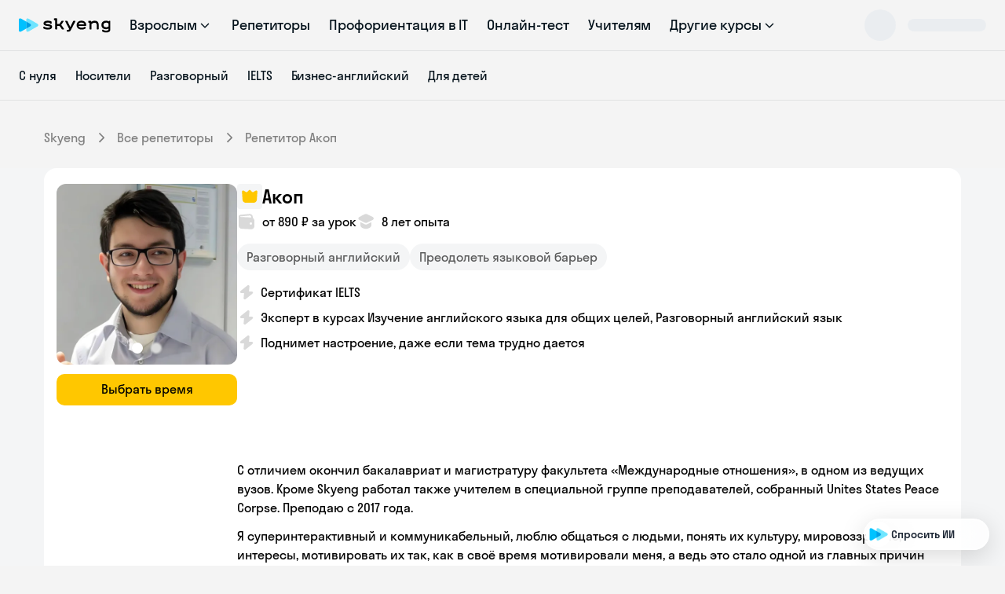

--- FILE ---
content_type: text/html; charset=utf-8
request_url: https://skyeng.ru/teachers/details/5325079/
body_size: 58048
content:
<!DOCTYPE html><html lang="ru" class="skyeng-schema"><head>
  <meta charset="utf-8">
  <meta name="viewport" content="width=device-width, initial-scale=1">
  <meta name="format-detection" content="telephone=no, email=no, address=no">
  <meta name="referrer" content="unsafe-url">
  <title>Репетитор по английскому языку Акоп - обучение уровням Pre-intermediate, Intermediate в Skyeng (id 5325079)</title>
  <meta name="description" content="С отличием окончил бакалавриат и магистратуру факультета «Международные отношения», в одном из ведущих вузов. Кроме Skyeng работал также учителем в специальной группе преподавателей, собранный Unites States Peace Corpse. Преподаю с 2017 года">
  <meta name="keywords" content="">
  <link rel="preload" href="https://cdn-user53347.skyeng.ru/assets/fonts/stratos/stratosskyengweb-medium.woff2" as="font" type="font/woff2" crossorigin="anonymous">
  <link rel="preload" href="https://cdn-user53347.skyeng.ru/assets/fonts/stratos/stratosskyengweb-regular.woff2" as="font" type="font/woff2" crossorigin="anonymous">
  <link rel="apple-touch-icon" sizes="180x180" href="https://cdn-user53347.skyeng.ru/assets/images/favicon/apple-touch-icon.png">
  <link rel="icon" type="image/png" sizes="32x32" href="https://cdn-user53347.skyeng.ru/assets/images/favicon/favicon-32x32.png">
  <link rel="icon" type="image/png" sizes="16x16" href="https://cdn-user53347.skyeng.ru/assets/images/favicon/favicon-16x16.png">
  <link rel="manifest" href="https://cdn-user53347.skyeng.ru/assets/images/favicon/site.webmanifest">
  <link rel="mask-icon" href="https://cdn-user53347.skyeng.ru/assets/images/favicon/safari-pinned-tab.svg" color="#2d89ef">
  <link rel="shortcut icon" href="https://cdn-user53347.skyeng.ru/assets/images/favicon/favicon.ico">
  <meta name="msapplication-TileColor" content="#2d89ef">
  <meta name="msapplication-config" content="https://cdn-user53347.skyeng.ru/assets/images/favicon/browserconfig.xml">
  <meta name="theme-color" content="#ffffff">
  <meta property="og:title" content="Репетитор по английскому языку Акоп - обучение уровням Pre-intermediate, Intermediate в Skyeng (id 5325079)">
  <meta property="og:description" content="С отличием окончил бакалавриат и магистратуру факультета «Международные отношения», в одном из ведущих вузов. Кроме Skyeng работал также учителем в специальной группе преподавателей, собранный Unites States Peace Corpse. Преподаю с 2017 года">
  <meta property="og:site_name" content="Skyeng">
  <meta property="og:type" content="website">
  <meta property="og:url" content="https://skyeng.ru/teachers/details/5325079/">
  <meta property="og:image" content="https://cdn-auth-avatars.skyeng.ru/skyconvert/unsafe/512x512/https%3A%2F%2Favatar-converter.skyeng.ru%2Fpublic-api%2Fv1%2Fconvert%3Favatar%3Dhttps%253A%252F%252Fcdn-auth-avatars.skyeng.ru%252F5325079%252F17af086b-da30-4da3-87da-856ffba7c957">
  <meta property="og:image:secure_url" content="https://cdn-auth-avatars.skyeng.ru/skyconvert/unsafe/512x512/https%3A%2F%2Favatar-converter.skyeng.ru%2Fpublic-api%2Fv1%2Fconvert%3Favatar%3Dhttps%253A%252F%252Fcdn-auth-avatars.skyeng.ru%252F5325079%252F17af086b-da30-4da3-87da-856ffba7c957">
  <meta property="og:image:type" content="image/png">
  <meta property="og:image:width" content="1200">
  <meta property="og:image:height" content="630">
  <meta property="og:locale" content="ru_RU">
  <base href="/">
<style>
@font-face{font-family:StratosSkyeng;src:url(https://cdn-user53347.skyeng.ru/assets/fonts/stratos/stratosskyengweb-light.woff2) format("woff2"),url(https://cdn-user53347.skyeng.ru/assets/fonts/stratos/stratosskyengweb-light.woff) format("woff");font-weight:300;font-style:normal;font-display:fallback}@font-face{font-family:StratosSkyeng;src:url(https://cdn-user53347.skyeng.ru/assets/fonts/stratos/stratosskyengweb-regular.woff2) format("woff2"),url(https://cdn-user53347.skyeng.ru/assets/fonts/stratos/stratosskyengweb-regular.woff) format("woff");font-weight:400;font-style:normal;font-display:fallback}@font-face{font-family:StratosSkyeng;src:url(https://cdn-user53347.skyeng.ru/assets/fonts/stratos/stratosskyengweb-medium.woff2) format("woff2"),url(https://cdn-user53347.skyeng.ru/assets/fonts/stratos/stratosskyengweb-medium.woff) format("woff");font-weight:500;font-style:normal;font-display:fallback}@font-face{font-family:StratosSkyeng;src:url(https://cdn-user53347.skyeng.ru/assets/fonts/stratos/stratosskyengweb-bold.woff2) format("woff2"),url(https://cdn-user53347.skyeng.ru/assets/fonts/stratos/stratosskyengweb-bold.woff) format("woff");font-weight:700;font-style:normal;font-display:fallback}*,:after,:before{box-sizing:border-box}html{font-size:18px;font-family:sans-serif;line-height:1.2;-webkit-text-size-adjust:100%;-webkit-tap-highlight-color:transparent;-webkit-font-smoothing:antialiased;-moz-osx-font-smoothing:grayscale;font-feature-settings:"pnum" on,"lnum" on;height:-webkit-fill-available}article,aside,figcaption,figure,footer,header,hgroup,main,nav,section{display:block}body{margin:0;padding:0;font-family:StratosSkyeng,Helvetica Neue,sans-serif;font-size:1rem;font-weight:400;line-height:1.2;color:#04121b;text-align:left;background-color:#fff;min-height:100vh;min-height:-webkit-fill-available}body.-dark-white{background:#f4f4f4}[tabindex="-1"]:focus:not(:focus-visible){outline:0!important}hr{box-sizing:content-box;height:0;overflow:visible}h1,h2,h3,h4,h5,h6{font-family:inherit;margin:0;padding:0}p{margin:0}abbr[title],abbr[data-original-title]{text-decoration:underline;-webkit-text-decoration:underline dotted;text-decoration:underline dotted;cursor:help;border-bottom:0;-webkit-text-decoration-skip-ink:none;text-decoration-skip-ink:none}address{margin-bottom:1rem;font-style:normal;line-height:inherit}dl,ol,ul{margin-top:0;margin-bottom:1rem}ol ol,ol ul,ul ol,ul ul{margin-bottom:0}dt{font-weight:700}dd{margin-bottom:.5rem;margin-left:0}blockquote{margin:0 0 1rem}b,strong{font-weight:bolder}small{font-size:80%}sub,sup{position:relative;font-size:75%;line-height:0;vertical-align:baseline}sub{bottom:-.25em}sup{top:-.5em}a{font-family:inherit;background-color:transparent;-webkit-text-decoration-skip-ink:none;text-decoration-skip-ink:none}a:active,a:hover{outline-width:0}figure{margin:0 0 1rem}img{vertical-align:middle;border-style:none}svg{overflow:hidden;vertical-align:middle}table{border-collapse:collapse}caption{padding-top:.75rem;padding-bottom:.75rem;color:#6c757d;text-align:left;caption-side:bottom}th{text-align:inherit}label{display:inline-block;margin-bottom:.5rem}button,input,optgroup,select,textarea{margin:0;font-family:inherit;font-size:inherit;line-height:inherit}button,input{overflow:visible}select{word-wrap:normal}[type=button],[type=reset],[type=submit],button{-webkit-appearance:button}[type=button]:not(:disabled),[type=reset]:not(:disabled),[type=submit]:not(:disabled),button:not(:disabled){cursor:pointer}[type=button]::-moz-focus-inner,[type=reset]::-moz-focus-inner,[type=submit]::-moz-focus-inner,button::-moz-focus-inner{padding:0;border-style:none}input[type=checkbox],input[type=radio]{box-sizing:border-box;padding:0}input[type=date],input[type=datetime-local],input[type=month],input[type=time]{-webkit-appearance:listbox}textarea{overflow:auto;resize:vertical}fieldset{min-width:0;padding:0;margin:0;border:0}legend{display:block;width:100%;max-width:100%;padding:0;margin-bottom:.5rem;font-size:1.5rem;line-height:inherit;color:inherit;white-space:normal}progress{vertical-align:baseline}[type=number]::-webkit-inner-spin-button,[type=number]::-webkit-outer-spin-button{height:auto}[type=search]{outline-offset:-2px;-webkit-appearance:none}[type=search]::-webkit-search-decoration{-webkit-appearance:none}::-webkit-file-upload-button{font:inherit;-webkit-appearance:button}output{display:inline-block}summary{display:list-item;cursor:pointer}template{display:none}[hidden]{display:none!important}picture{display:block;margin:0;padding:0}.inline-par{display:block}@media (min-width: 960px){.inline-par{display:inline}}.nobr{white-space:nowrap}.body-blue{background:#e4fbff}.body-yellow{background:#fff4c5}a[href^=tel]{color:inherit!important;text-decoration:none!important;font-size:inherit!important;font-family:inherit!important;font-weight:inherit!important;line-height:inherit!important}
</style><link rel="stylesheet" href="https://cdn-user53347.skyeng.ru/styles-defered.6b62e789b6066581.css" media="print" onload="this.media='all'"><noscript><link rel="stylesheet" href="https://cdn-user53347.skyeng.ru/styles-defered.6b62e789b6066581.css"></noscript><script type="text/javascript">window.dataLayer = window.dataLayer || [];</script><script type="text/javascript">(function(m,e,t,r,i,k,a){m[i]=m[i]||function(){(m[i].a=m[i].a||[]).push(arguments)}; m[i].l=1*new Date();k=e.createElement(t),a=e.getElementsByTagName(t)[0],k.async=1,k.src=r,a.parentNode.insertBefore(k,a)}) (window, document, "script", "https://mc.yandex.ru/metrika/tag.js", "ym"); ym(14560456, "init", {
          clickmap:true,
          trackLinks:true,
          accurateTrackBounce:true,
          webvisor:true,
         });</script><script type="text/javascript">(function(w,d,s,l,i){w[l]=w[l]||[];w[l].push({'gtm.start':new Date().getTime(),event:'gtm.js'});var f=d.getElementsByTagName(s)[0],j=d.createElement(s),dl=l!='dataLayer'?'&l='+l:'';j.async=true;j.src='https://www.googletagmanager.com/gtm.js?id='+i+dl;f.parentNode.insertBefore(j,f);})(window,document,'script','dataLayer','GTM-W9V46F');</script><script type="text/javascript">(function ( a ) {
              var b = a.createElement("script");
              b.async = 1;
              b.src = "//kfe0mn.ru/";
              a=a.getElementsByTagName("script")[0]; a.parentNode.insertBefore(b,a)
          })(document);</script><style ng-app-id="skyengApp">.common-block[_ngcontent-skyengApp-c3907540918]{margin-top:16px;margin-bottom:16px}@media (min-width: 768px){.common-block[_ngcontent-skyengApp-c3907540918]{margin-top:56px;margin-bottom:56px}}@media (min-width: 1366px){.common-block[_ngcontent-skyengApp-c3907540918]{margin-top:80px;margin-bottom:80px}}@media (min-width: 1920px){.common-block[_ngcontent-skyengApp-c3907540918]{margin-top:88px;margin-bottom:88px}}.horizontal-styles[_ngcontent-skyengApp-c3907540918]{margin-left:16px;margin-right:16px;width:calc(100% - 32px)}@media (min-width: 768px){.horizontal-styles[_ngcontent-skyengApp-c3907540918]{margin-left:74px;margin-right:74px;width:calc(100% - 148px)}}@media (min-width: 1024px){.horizontal-styles[_ngcontent-skyengApp-c3907540918]{margin-left:56px;margin-right:56px;width:calc(100% - 112px)}}@media (min-width: 1366px){.horizontal-styles[_ngcontent-skyengApp-c3907540918]{margin-left:auto;margin-right:auto;width:auto;max-width:1232px}}@media (min-width: 1920px){.horizontal-styles[_ngcontent-skyengApp-c3907540918]{max-width:1324px}}.breadcrumbs[_ngcontent-skyengApp-c3907540918]{margin-top:8px;margin-bottom:16px}@media (min-width: 768px){.breadcrumbs[_ngcontent-skyengApp-c3907540918]{margin-top:32px;margin-bottom:24px}}@media (min-width: 1366px){.breadcrumbs[_ngcontent-skyengApp-c3907540918]{margin-top:54px}}@media (min-width: 1920px){.breadcrumbs[_ngcontent-skyengApp-c3907540918]{margin-top:54px;margin-bottom:24px}}</style><style ng-app-id="skyengApp">.breadcrumbs[_ngcontent-skyengApp-c1783753598]{margin:0 16px;width:calc(100% - 32px);display:flex;flex-wrap:wrap;padding:0;list-style:none}@media (min-width: 768px){.breadcrumbs[_ngcontent-skyengApp-c1783753598]{margin-left:74px;margin-right:74px;width:calc(100% - 148px)}}@media (min-width: 1024px){.breadcrumbs[_ngcontent-skyengApp-c1783753598]{margin-left:56px;margin-right:56px;width:calc(100% - 112px)}}@media (min-width: 1366px){.breadcrumbs[_ngcontent-skyengApp-c1783753598]{margin-left:auto;margin-right:auto;width:auto;max-width:1232px}}@media (min-width: 1920px){.breadcrumbs[_ngcontent-skyengApp-c1783753598]{max-width:1324px}}.breadcrumbs-item[_ngcontent-skyengApp-c1783753598]{position:relative;margin:4px 24px 4px 0;padding:0;font-size:13px;line-height:16px;font-weight:400;color:#0000007a}@media (min-width: 768px){.breadcrumbs-item[_ngcontent-skyengApp-c1783753598]{font-size:16px;line-height:22px;margin-right:40px}}@media (min-width: 1366px){.breadcrumbs-item[_ngcontent-skyengApp-c1783753598]{font-size:22px;line-height:26px}}.breadcrumbs-item[_ngcontent-skyengApp-c1783753598]:after{content:"";display:block;position:absolute;top:3px;right:-15px;width:6px;height:10px;background-image:url(https://cdn-user84632.skyeng.ru/shared/large-media/skysmart/product-pages/repetitors-breadcrumbs/repetitors-catalog-breadcrumps-arrow.svg);background-size:contain;background-repeat:no-repeat}@media (min-width: 768px){.breadcrumbs-item[_ngcontent-skyengApp-c1783753598]:after{top:4px;width:8px;height:15px;right:-24px}}@media (min-width: 1366px){.breadcrumbs-item[_ngcontent-skyengApp-c1783753598]:after{top:6px}}.breadcrumbs-item[_ngcontent-skyengApp-c1783753598]:last-child{margin-right:0}.breadcrumbs-item[_ngcontent-skyengApp-c1783753598]:last-child:after{display:none}.breadcrumbs-link[_ngcontent-skyengApp-c1783753598]{text-decoration:none;color:#0000007a}.breadcrumbs-link[_ngcontent-skyengApp-c1783753598]:hover{opacity:.8}</style><style ng-app-id="skyengApp">[_nghost-skyengApp-c3035119469]{display:block;background:var(--ds-color-background-secondary, var(--ds-color2-color-background-secondary))}.root[_ngcontent-skyengApp-c3035119469]{width:calc(100% - 32px);display:flex;flex-direction:column;margin-left:0;margin-right:0;width:100%}@media (min-width: 768px){.root[_ngcontent-skyengApp-c3035119469]{margin-left:74px;margin-right:74px;width:calc(100% - 148px)}}@media (min-width: 1024px){.root[_ngcontent-skyengApp-c3035119469]{margin-left:56px;margin-right:56px;width:calc(100% - 112px)}}@media (min-width: 1366px){.root[_ngcontent-skyengApp-c3035119469]{margin-left:auto;margin-right:auto;width:auto;max-width:1232px}}@media (min-width: 1920px){.root[_ngcontent-skyengApp-c3035119469]{max-width:1324px}}@media (min-width: 768px){.root[_ngcontent-skyengApp-c3035119469]{padding:20px 16px;flex-direction:row;gap:12px;background-color:var(--ds-color-background-primary-base, var(--ds-color2-color-background-primary-base));border-radius:16px}}@media (min-width: 1366px){.root[_ngcontent-skyengApp-c3035119469]{padding:32px;gap:32px}}.repetitor-media[_ngcontent-skyengApp-c3035119469]{width:100%;height:auto;max-height:348px}@media (min-width: 768px){.repetitor-media[_ngcontent-skyengApp-c3035119469]{width:230px;max-height:none}}@media (min-width: 1366px){.repetitor-media[_ngcontent-skyengApp-c3035119469]{width:295px}}.select-time-button[_ngcontent-skyengApp-c3035119469]{position:fixed;bottom:0;left:0;width:100%;height:48px;z-index:2}@media (min-width: 768px){.select-time-button[_ngcontent-skyengApp-c3035119469]{position:relative;display:block;margin-top:12px}}.repetitor-content[_ngcontent-skyengApp-c3035119469]{width:100%;padding:24px 16px;box-sizing:border-box;border-radius:16px;background:var(--ds-color-background-primary-base, var(--ds-color2-color-background-primary-base));transform:translateY(-16px);z-index:1}@media (min-width: 768px){.repetitor-content[_ngcontent-skyengApp-c3035119469]{padding:0;transform:none}}.repetitor-name-wrapper[_ngcontent-skyengApp-c3035119469]{display:flex;align-items:center;gap:10px}.repetitor-name[_ngcontent-skyengApp-c3035119469]{font-size:24px;font-weight:400;line-height:30px;color:var(--ds-color-background-inverted-base, var(--ds-color2-color-background-inverted-base))}@media (min-width: 768px){.repetitor-name[_ngcontent-skyengApp-c3035119469]{font-size:24px;font-weight:500;line-height:30px}}@media (min-width: 1366px){.repetitor-name[_ngcontent-skyengApp-c3035119469]{font-size:32px;font-weight:400;line-height:40px}}.repetitor-type[_ngcontent-skyengApp-c3035119469]{width:32px;height:32px;display:flex;align-items:center;justify-content:center;background-color:var(--ds-color-background-secondary, var(--ds-color2-color-background-secondary));border-radius:4px}.repetitor-main-info[_ngcontent-skyengApp-c3035119469]{margin-top:16px}@media (min-width: 768px){.repetitor-main-info[_ngcontent-skyengApp-c3035119469]{margin-top:4px}}@media (min-width: 1366px){.repetitor-main-info[_ngcontent-skyengApp-c3035119469]{margin-top:16px}}.repetitor-stats[_ngcontent-skyengApp-c3035119469]{display:flex;align-items:center;gap:16px;color:var(--ds-color-background-base-light, var(--ds-color2-color-background-base-light))}.price[_ngcontent-skyengApp-c3035119469]{display:flex;align-items:center}.price-content[_ngcontent-skyengApp-c3035119469]{font-size:16px;font-weight:400;line-height:22px}.price-icon[_ngcontent-skyengApp-c3035119469]{margin-right:8px;fill:#d9d9d9}.experience[_ngcontent-skyengApp-c3035119469]{display:flex;align-items:center}.experience-content[_ngcontent-skyengApp-c3035119469]{font-size:16px;font-weight:400;line-height:22px}.experience-icon[_ngcontent-skyengApp-c3035119469]{margin-right:8px;fill:#d9d9d9}.advantages[_ngcontent-skyengApp-c3035119469]{margin:24px 0}@media (min-width: 768px){.advantages[_ngcontent-skyengApp-c3035119469]{margin:16px 0}}.advantage[_ngcontent-skyengApp-c3035119469]{display:flex;margin-bottom:8px}.advantage[_ngcontent-skyengApp-c3035119469]:last-child{margin-bottom:0}.advantage-icon[_ngcontent-skyengApp-c3035119469]{margin-right:6px;fill:#d9d9d9}.advantage-content[_ngcontent-skyengApp-c3035119469]{font-size:16px;line-height:24px;color:var(--ds-color-background-inverted-base, var(--ds-color2-color-background-inverted-base))}.about[_ngcontent-skyengApp-c3035119469]{margin:24px 0 0;color:var(--ds-color-background-base-light, var(--ds-color2-color-background-base-light))}@media (min-width: 768px){.about[_ngcontent-skyengApp-c3035119469]{margin-top:16px}}.about[_ngcontent-skyengApp-c3035119469]     *{font-size:16px;font-weight:400;line-height:24px}.about[_ngcontent-skyengApp-c3035119469]     h2{margin:16px 0;font-weight:400;font-size:22px;line-height:28px}.about[_ngcontent-skyengApp-c3035119469]     h3{margin:16px 0;font-weight:400;font-size:20px;line-height:30px}.about[_ngcontent-skyengApp-c3035119469]     p{margin-bottom:12px}.about[_ngcontent-skyengApp-c3035119469]     b{font-weight:400}.about[_ngcontent-skyengApp-c3035119469]     p:last-child{display:inline;margin-bottom:0}.tags[_ngcontent-skyengApp-c3035119469]{margin:16px 0 24px;display:flex;align-items:center;flex-wrap:wrap;gap:8px}@media (min-width: 768px){.tags[_ngcontent-skyengApp-c3035119469]{margin:16px 0}}.tag[_ngcontent-skyengApp-c3035119469]{font-size:16px;font-weight:400;line-height:24px;color:#000000a3;text-decoration:none;padding:5px 12px;border-radius:24px;background-color:var(--ds-color-background-secondary, var(--ds-color2-color-background-secondary));cursor:pointer;text-wrap:balance}.tag[_ngcontent-skyengApp-c3035119469]:nth-child(n+6){display:none}.repetitor-media-list[_ngcontent-skyengApp-c3035119469]{display:none}@media (min-width: 1366px){.repetitor-media-list[_ngcontent-skyengApp-c3035119469]{display:block;margin:24px 0;height:100px}}.repetitor-media-list-video-wrapper[_ngcontent-skyengApp-c3035119469]{position:relative;height:100%;width:min-content;cursor:pointer}.repetitor-media-list-video[_ngcontent-skyengApp-c3035119469]{height:100%;width:auto;border-radius:8px}.repetitor-media-list-video-icon[_ngcontent-skyengApp-c3035119469]{display:block;content:"";position:absolute;top:38px;left:calc(50% - 10px);bottom:auto;right:auto;background-image:url('data:image/svg+xml,<svg width="21" height="24" viewBox="0 0 21 24" fill="none" xmlns="http://www.w3.org/2000/svg"><path d="M19.6641 10.4597C20.9974 11.2295 20.9974 13.154 19.6641 13.9238L3.66406 23.1614C2.33073 23.9312 0.664062 22.969 0.664062 21.4294L0.664063 2.95416C0.664063 1.41456 2.33073 0.452304 3.66406 1.2221L19.6641 10.4597Z" fill="white"/></svg>');width:21px;height:24px;z-index:1;opacity:.6}.audio[_ngcontent-skyengApp-c3035119469]{margin:24px 0}@media (min-width: 1366px){.audio[_ngcontent-skyengApp-c3035119469]{margin:24px 0}}.video-popup-wrapper[_ngcontent-skyengApp-c3035119469]{display:none}@media (min-width: 1366px){.video-popup-wrapper[_ngcontent-skyengApp-c3035119469]{display:flex;align-items:center;justify-content:center;position:fixed;width:100%;height:100%;top:0;left:0;background:#000000b8;backdrop-filter:blur(10px);z-index:1000}}.video-popup-video[_ngcontent-skyengApp-c3035119469]{min-height:480px;min-width:800px;max-height:598px;max-width:938px;clip-path:inset(0 round 8px)}.video-popup-close[_ngcontent-skyengApp-c3035119469]{position:fixed;top:20px;right:20px;display:flex;align-items:center;gap:8px;outline:none;background:none;border:none;-webkit-appearance:none;appearance:none;cursor:pointer;color:var(--ds-color-text-secondary-inverted, var(--ds-color2-color-text-secondary-inverted));font-size:20px;line-height:24px;font-weight:400}.video-popup-close[_ngcontent-skyengApp-c3035119469]:hover{opacity:.8}.video-popup-close[_ngcontent-skyengApp-c3035119469]:after{content:"";width:17px;height:17px;display:block;background-image:url("data:image/svg+xml,%3Csvg width='18' height='18' viewBox='0 0 18 18' fill='none' xmlns='http://www.w3.org/2000/svg'%3E%3Cpath fill-rule='evenodd' clip-rule='evenodd' d='M9.00009 10.7164L15.7585 17.4748L17.4084 15.8249L10.65 9.06649L17.4084 2.30812L15.7585 0.658203L9.00009 7.41658L2.24171 0.658203L0.591797 2.30812L7.35017 9.06649L0.591797 15.8249L2.24171 17.4748L9.00009 10.7164Z' fill='white' fill-opacity='0.8'/%3E%3C/svg%3E");background-repeat:no-repeat}.reviews[_ngcontent-skyengApp-c3035119469]{margin-top:28px}@media (min-width: 768px){.reviews[_ngcontent-skyengApp-c3035119469]{margin-top:20px}}@media (min-width: 1024px){.reviews[_ngcontent-skyengApp-c3035119469]{margin-top:40px}}</style><style ng-app-id="skyengApp">.root[_ngcontent-skyengApp-c1417655615]{display:flex;flex-direction:column}.title[_ngcontent-skyengApp-c1417655615]{margin-bottom:24px;font-weight:400;font-size:28px;line-height:32px}@media (min-width: 768px){.title[_ngcontent-skyengApp-c1417655615]{margin-bottom:20px;font-weight:400;font-size:26px;line-height:28px}}@media (min-width: 1024px){.title[_ngcontent-skyengApp-c1417655615]{margin-bottom:24px;font-weight:400;font-size:40px;line-height:44px}}.cards[_ngcontent-skyengApp-c1417655615]{display:flex;align-items:flex-start;flex-direction:column;width:100%}@media (min-width: 1366px){.cards[_ngcontent-skyengApp-c1417655615]{flex-direction:row;height:480px}}.card[_ngcontent-skyengApp-c1417655615]{margin-left:0;margin-bottom:16px;width:100%}@media (min-width: 1366px){.card[_ngcontent-skyengApp-c1417655615]{margin-left:16px;margin-bottom:0;width:296px;height:100%}}.banner[_ngcontent-skyengApp-c1417655615]{margin-bottom:0;width:100%;order:4}@media (min-width: 1366px){.banner[_ngcontent-skyengApp-c1417655615]{min-width:296px;max-width:388px;margin-left:0;order:0}}.cards.-no-repetitors[_ngcontent-skyengApp-c1417655615]{height:auto}.cards.-no-repetitors[_ngcontent-skyengApp-c1417655615]   .banner[_ngcontent-skyengApp-c1417655615]{max-width:none}</style><style ng-app-id="skyengApp">.booking[_ngcontent-skyengApp-c3949940444]{display:none;backface-visibility:hidden;position:unset;overflow:unset;z-index:10000}@media (min-width: 768px){.booking[_ngcontent-skyengApp-c3949940444]{position:fixed;top:0;left:0;width:100%;height:100%;background:#000c;backdrop-filter:blur(10px)}}.booking-visible[_ngcontent-skyengApp-c3949940444]{position:fixed;overflow:hidden}.booking-body[_ngcontent-skyengApp-c3949940444]{position:fixed;inset:0;overflow:hidden;padding:0;display:flex;flex-direction:column;justify-content:space-between;background:var(--ds-color-background-primary-base, var(--ds-color2-color-background-primary-base));z-index:1000}@media (min-width: 768px){.booking-body[_ngcontent-skyengApp-c3949940444]{top:calc(50% - 215px);left:calc(50% - 292px);width:584px;height:430px;border-radius:24px;background:var(--ds-color-background-secondary, var(--ds-color2-color-background-secondary))}}@media (min-width: 768px){.booking-body.-form[_ngcontent-skyengApp-c3949940444]{inset:0;width:auto;height:auto;border-radius:0;background:var(--ds-color-background-primary, var(--ds-color2-color-background-primary))}}.booking-header[_ngcontent-skyengApp-c3949940444]{margin:16px 0 0;min-height:40px;position:relative;background-color:var(--ds-color-background-primary, var(--ds-color2-color-background-primary))}@media (min-width: 768px){.booking-header[_ngcontent-skyengApp-c3949940444]{background:var(--ds-color-background-secondary, var(--ds-color2-color-background-secondary));min-height:8px}}@media (min-width: 768px){.booking-header.-form[_ngcontent-skyengApp-c3949940444]{min-height:64px;background:var(--ds-color-background-primary, var(--ds-color2-color-background-primary))}}.booking-header-grid[_ngcontent-skyengApp-c3949940444]{display:flex;justify-content:space-between}@media (min-width: 768px){.booking-header-grid[_ngcontent-skyengApp-c3949940444]{height:8px;max-width:1280px;margin:0 auto}}.booking-header-item[_ngcontent-skyengApp-c3949940444]{margin:0 16px}@media (min-width: 768px){.booking-header-item[_ngcontent-skyengApp-c3949940444]{margin:0 20px}}.booking-footer[_ngcontent-skyengApp-c3949940444]{position:relative;background:var(--ds-color-background-primary, var(--ds-color2-color-background-primary))}.booking-main[_ngcontent-skyengApp-c3949940444]{overflow:auto;-webkit-overflow-scrolling:touch;width:100%;position:relative;margin:0;box-sizing:border-box;flex:1 1 auto}.booking-main-center[_ngcontent-skyengApp-c3949940444]{display:flex;justify-content:center;align-items:center}.booking-close[_ngcontent-skyengApp-c3949940444]{display:block;outline:none;background:none;border:none;cursor:pointer;font-size:16px;line-height:24px;color:var(--ds-color-text-secondary-base, var(--ds-color2-color-text-secondary-base));-webkit-appearance:none;appearance:none;padding:0 30px 0 0;position:relative;z-index:2}.booking-close[_ngcontent-skyengApp-c3949940444]:hover{opacity:.8}.booking-close-label[_ngcontent-skyengApp-c3949940444]{display:none}@media (min-width: 768px){.booking-close-label.-form[_ngcontent-skyengApp-c3949940444]{display:block}}.booking-close[_ngcontent-skyengApp-c3949940444]:after{content:"";width:24px;height:24px;display:block;position:absolute;right:0;top:0;background-image:url("data:image/svg+xml,%3Csvg width='24' height='24' viewBox='0 0 24 24' fill='none' xmlns='http://www.w3.org/2000/svg'%3E%3Cpath fill-rule='evenodd' clip-rule='evenodd' d='M12 13.4142L17.7929 19.2071L19.2071 17.7929L13.4142 12L19.2071 6.20709L17.7929 4.79288L12 10.5858L6.20711 4.79288L4.79289 6.20709L10.5858 12L4.79289 17.7929L6.20711 19.2071L12 13.4142Z' fill='%2304121B' fill-opacity='0.48'/%3E%3C/svg%3E%0A");cursor:pointer}@media (min-width: 768px){.booking-close[_ngcontent-skyengApp-c3949940444]:after{top:1px}}.booking-back[_ngcontent-skyengApp-c3949940444]{display:inline-block;outline:none;background:none;border:none;cursor:pointer;font-size:14px;line-height:18px;color:var(--ds-color-text-tertiary-base, var(--ds-color2-color-text-tertiary-base));-webkit-appearance:none;appearance:none;padding:0 0 0 24px;position:relative}@media (min-width: 768px){.booking-back[_ngcontent-skyengApp-c3949940444]{display:none}}@media (min-width: 768px){.booking-back.-form[_ngcontent-skyengApp-c3949940444]{display:block}}.booking-back[_ngcontent-skyengApp-c3949940444]:hover{opacity:.8}.booking-back[_ngcontent-skyengApp-c3949940444]:after{content:"";width:14px;height:14px;display:block;position:absolute;left:0;top:2px;background-image:url('data:image/svg+xml,<svg width="13" height="14" viewBox="0 0 13 14" fill="none" xmlns="http://www.w3.org/2000/svg"><path fill-rule="evenodd" clip-rule="evenodd" d="M0.292893 7.74811C-0.0976311 7.35758 -0.0976311 6.72442 0.292893 6.33389L6.29289 0.333895L7.70711 1.74811L3.41421 6.041L13 6.041V8.041H3.41421L7.70711 12.3339L6.29289 13.7481L0.292893 7.74811Z" fill="%2304121B" fill-opacity="0.48"/></svg>');background-repeat:no-repeat}.booking-content[_ngcontent-skyengApp-c3949940444]{padding-bottom:24px}.booking-wrap[_ngcontent-skyengApp-c3949940444]{padding:0 16px;margin:0 auto;box-sizing:border-box}@media (min-width: 768px){.booking-wrap[_ngcontent-skyengApp-c3949940444]{padding:0}}@media (min-width: 768px){.booking-wrap.-form[_ngcontent-skyengApp-c3949940444]{display:flex;align-items:center;margin-top:40px;max-width:910px}}@media (min-width: 768px){.booking-grid[_ngcontent-skyengApp-c3949940444]{display:flex;flex-direction:row-reverse}}@media (min-width: 768px){.booking-grid-aside[_ngcontent-skyengApp-c3949940444]{display:none;min-width:290px;max-width:290px}}@media (min-width: 768px){.booking-grid-aside.-form[_ngcontent-skyengApp-c3949940444]{display:block}}@media (min-width: 768px){.booking-grid-main[_ngcontent-skyengApp-c3949940444]{width:100%;padding:0 0 0 32px}}.booking-timetable[_ngcontent-skyengApp-c3949940444]{margin-top:16px}.booking-form-title[_ngcontent-skyengApp-c3949940444]{font-weight:500;font-size:20px;line-height:26px;color:var(--ds-color-background-inverted-base, var(--ds-color2-color-background-inverted-base));padding-bottom:24px}@media (min-width: 768px){.booking-form-title[_ngcontent-skyengApp-c3949940444]{display:none}}.booking-buttons[_ngcontent-skyengApp-c3949940444]{margin:16px 0}@media (min-width: 768px){.booking-buttons[_ngcontent-skyengApp-c3949940444]{display:flex;padding:0 32px;margin:16px 0}}.booking-button[_ngcontent-skyengApp-c3949940444]{margin-top:8px;width:100%}@media (min-width: 768px){.booking-button[_ngcontent-skyengApp-c3949940444]{margin-right:16px;margin-top:0}}.booking-button.-primary.-kids[_ngcontent-skyengApp-c3949940444]{position:relative;display:flex;align-items:center;justify-content:center;padding:10px 22px 12px;font-size:18px;line-height:26px;font-weight:400;border-radius:8px;border:none;cursor:pointer;background-color:#ff9e00;color:#fff}@media (min-width: 768px){.booking-button.-primary.-kids[_ngcontent-skyengApp-c3949940444]{padding:7px 28px 9px;font-size:16px;line-height:24px;border-radius:6px}}@media (min-width: 1366px){.booking-button.-primary.-kids[_ngcontent-skyengApp-c3949940444]{padding:13px 28px 15px;font-size:20px;line-height:28px;border-radius:10px}}.booking-button.-primary.-kids[_ngcontent-skyengApp-c3949940444]:hover, .booking-button.-primary.-kids[_ngcontent-skyengApp-c3949940444]:focus{background-color:#f79900}.booking-button.-primary.-kids[_ngcontent-skyengApp-c3949940444]:active{background-color:#f09500}.booking-button.-primary.-adults[_ngcontent-skyengApp-c3949940444]{position:relative;display:flex;align-items:center;justify-content:center;padding:10px 22px 12px;font-size:18px;line-height:26px;font-weight:400;border-radius:8px;border:none;cursor:pointer;color:#000;background-color:#ffc700}@media (min-width: 768px){.booking-button.-primary.-adults[_ngcontent-skyengApp-c3949940444]{padding:7px 28px 9px;font-size:16px;line-height:24px;border-radius:6px}}@media (min-width: 1366px){.booking-button.-primary.-adults[_ngcontent-skyengApp-c3949940444]{padding:13px 28px 15px;font-size:20px;line-height:28px;border-radius:10px}}.booking-button.-primary.-adults[_ngcontent-skyengApp-c3949940444]:hover, .booking-button.-primary.-adults[_ngcontent-skyengApp-c3949940444]:focus{background-color:#ffce21}.booking-button.-primary.-adults[_ngcontent-skyengApp-c3949940444]:active{background-color:#ffcd1d}.booking-button.-primary.-disabled[_ngcontent-skyengApp-c3949940444]{position:relative;display:flex;align-items:center;justify-content:center;padding:10px 22px 12px;font-size:18px;line-height:26px;font-weight:400;border-radius:8px;border:none;cursor:pointer;background-color:#04121b0a;color:#2b17073d;pointer-events:none}@media (min-width: 768px){.booking-button.-primary.-disabled[_ngcontent-skyengApp-c3949940444]{padding:7px 28px 9px;font-size:16px;line-height:24px;border-radius:6px}}@media (min-width: 1366px){.booking-button.-primary.-disabled[_ngcontent-skyengApp-c3949940444]{padding:13px 28px 15px;font-size:20px;line-height:28px;border-radius:10px}}@media (min-width: 768px){.booking-button.-primary.-form[_ngcontent-skyengApp-c3949940444]{width:212px}}.booking-button.-secondary.-kids[_ngcontent-skyengApp-c3949940444]{position:relative;display:flex;align-items:center;justify-content:center;padding:10px 22px 12px;font-size:18px;line-height:26px;font-weight:400;border-radius:8px;border:none;cursor:pointer;background-color:#fff2e0;color:#d27714}@media (min-width: 768px){.booking-button.-secondary.-kids[_ngcontent-skyengApp-c3949940444]{padding:7px 28px 9px;font-size:16px;line-height:24px;border-radius:6px}}@media (min-width: 1366px){.booking-button.-secondary.-kids[_ngcontent-skyengApp-c3949940444]{padding:13px 28px 15px;font-size:20px;line-height:28px;border-radius:10px}}.booking-button.-secondary.-kids[_ngcontent-skyengApp-c3949940444]:hover, .booking-button.-secondary.-kids[_ngcontent-skyengApp-c3949940444]:focus{background-color:#ffecd1}.booking-button.-secondary.-kids[_ngcontent-skyengApp-c3949940444]:active{background-color:#ffe5c2}.booking-button.-secondary.-adults[_ngcontent-skyengApp-c3949940444]{position:relative;display:flex;align-items:center;justify-content:center;padding:10px 22px 12px;font-size:18px;line-height:26px;font-weight:400;border-radius:8px;border:none;cursor:pointer;background-color:#fff7c7;color:#c08114}@media (min-width: 768px){.booking-button.-secondary.-adults[_ngcontent-skyengApp-c3949940444]{padding:7px 28px 9px;font-size:16px;line-height:24px;border-radius:6px}}@media (min-width: 1366px){.booking-button.-secondary.-adults[_ngcontent-skyengApp-c3949940444]{padding:13px 28px 15px;font-size:20px;line-height:28px;border-radius:10px}}.booking-button.-secondary.-adults[_ngcontent-skyengApp-c3949940444]:hover, .booking-button.-secondary.-adults[_ngcontent-skyengApp-c3949940444]:focus{background-color:#fff199}.booking-button.-secondary.-adults[_ngcontent-skyengApp-c3949940444]:active{background-color:#ffec75}@media (min-width: 768px){.booking-button.-secondary.-cancel[_ngcontent-skyengApp-c3949940444]{display:none}}</style><style ng-app-id="skyengApp">.repetitors-booking-form-title[_ngcontent-skyengApp-c2199271613]{display:none;color:var(--ds-color-background-inverted-base, var(--ds-color2-color-background-inverted-base))}@media (min-width: 768px){.repetitors-booking-form-title[_ngcontent-skyengApp-c2199271613]{display:block;font-size:40px;line-height:48px;font-weight:500}}.repetitors-booking-form-body[_ngcontent-skyengApp-c2199271613]{padding-top:16px;max-width:366px;display:block}.repetitors-booking-form-control[_ngcontent-skyengApp-c2199271613]{margin-top:8px}.repetitors-booking-form-label[_ngcontent-skyengApp-c2199271613]{font-size:16px;line-height:24px;display:block;padding:0 0 4px;margin:0}.repetitors-booking-form-terms[_ngcontent-skyengApp-c2199271613]{margin-top:8px;font-size:14px;line-height:18px;letter-spacing:.01em;color:var(--ds-color-text-tertiary-base, var(--ds-color2-color-text-tertiary-base))}.repetitors-booking-form-note-link[_ngcontent-skyengApp-c2199271613]{color:inherit;text-decoration:underline}  .repetitors-booking-form-body ssm-application-field>.root{padding-bottom:0}  .repetitors-booking-form-body ssm-application-field ssm-application-input>.root{height:48px}  .repetitors-booking-form-body ssm-application-field ssm-application-input>.root.-error input{background-color:var(--ds-color-background-secondary, var(--ds-color2-color-background-secondary))}  .repetitors-booking-form-body ssm-application-field ssm-application-input>.root.-error input:focus,   .repetitors-booking-form-body ssm-application-field ssm-application-input>.root.-error input:-webkit-autofill:focus{border-color:#db0030}  .repetitors-booking-form-body ssm-application-field ssm-application-input>.root input{height:48px;font-size:18px;line-height:1.2;border-width:1px}  .repetitors-booking-form-body ssm-application-field ssm-application-input>.root input:focus{border-color:var(--ds-color-theme-yellow-icon-primary, var(--ds-color2-color-theme-yellow-icon-primary));background-color:var(--ds-color-background-secondary, var(--ds-color2-color-background-secondary));border-width:1px}  .repetitors-booking-form-body ssm-application-field ssm-application-input>.root input:-webkit-autofill{border-color:var(--ds-color-background-secondary, var(--ds-color2-color-background-secondary));-webkit-box-shadow:unset;border-width:1px;font-size:18px;line-height:1.2}  .repetitors-booking-form-body ssm-application-field ssm-application-input>.root input:-webkit-autofill:hover{font-size:18px;line-height:1.2;-webkit-box-shadow:unset;border-width:1px}  .repetitors-booking-form-body ssm-application-field ssm-application-input>.root input:-webkit-autofill:focus{font-size:18px;line-height:1.2;border-color:var(--ds-color-theme-yellow-icon-primary, var(--ds-color2-color-theme-yellow-icon-primary));border-width:1px;background-color:var(--ds-color-background-secondary, var(--ds-color2-color-background-secondary));-webkit-box-shadow:unset}  .repetitors-booking-form-body ssm-application-field ssm-application-input>.root input:-webkit-autofill:first-line{font-size:18px;line-height:1.2}  .repetitors-booking-form-body ssm-application-field ssm-application-input>.root>ssm-application-field-error>.root{width:48px;height:48px}  .repetitors-booking-form-body ssm-application-field ssm-application-input>.root>ssm-application-mask-placeholder{font-size:18px;line-height:1.2}  .repetitors-booking-form-body ssm-application-footer .navigation{display:block}  body.-overlay-top .cdk-overlay-container{z-index:10000}  .teachers-booking-form-body-send ssm-application-button .root{height:48px;border-radius:8px}  .teachers-booking-form-body-send ssm-application-button .root .text{font-size:18px}@media (min-width: 1366px){  .teachers-booking-form-body-send ssm-application-button .root{height:56px;border-radius:10px}  .teachers-booking-form-body-send ssm-application-button .root .text{font-size:20px}}</style><style ng-app-id="skyengApp">.root[_ngcontent-skyengApp-c3529612604]{position:relative;width:100%;height:auto}@media (min-width: 768px){.root[_ngcontent-skyengApp-c3529612604]{width:230px}}@media (min-width: 1366px){.root[_ngcontent-skyengApp-c3529612604]{width:295px}}@font-face{font-family:swiper-icons;src:url(data:application/font-woff;charset=utf-8;base64,\ [base64]//wADZ2x5ZgAAAywAAADMAAAD2MHtryVoZWFkAAABbAAAADAAAAA2E2+eoWhoZWEAAAGcAAAAHwAAACQC9gDzaG10eAAAAigAAAAZAAAArgJkABFsb2NhAAAC0AAAAFoAAABaFQAUGG1heHAAAAG8AAAAHwAAACAAcABAbmFtZQAAA/gAAAE5AAACXvFdBwlwb3N0AAAFNAAAAGIAAACE5s74hXjaY2BkYGAAYpf5Hu/j+W2+MnAzMYDAzaX6QjD6/4//Bxj5GA8AuRwMYGkAPywL13jaY2BkYGA88P8Agx4j+/8fQDYfA1AEBWgDAIB2BOoAeNpjYGRgYNBh4GdgYgABEMnIABJzYNADCQAACWgAsQB42mNgYfzCOIGBlYGB0YcxjYGBwR1Kf2WQZGhhYGBiYGVmgAFGBiQQkOaawtDAoMBQxXjg/wEGPcYDDA4wNUA2CCgwsAAAO4EL6gAAeNpj2M0gyAACqxgGNWBkZ2D4/wMA+xkDdgAAAHjaY2BgYGaAYBkGRgYQiAHyGMF8FgYHIM3DwMHABGQrMOgyWDLEM1T9/w8UBfEMgLzE////P/5//f/V/xv+r4eaAAeMbAxwIUYmIMHEgKYAYjUcsDAwsLKxc3BycfPw8jEQA/[base64]/uznmfPFBNODM2K7MTQ45YEAZqGP81AmGGcF3iPqOop0r1SPTaTbVkfUe4HXj97wYE+yNwWYxwWu4v1ugWHgo3S1XdZEVqWM7ET0cfnLGxWfkgR42o2PvWrDMBSFj/IHLaF0zKjRgdiVMwScNRAoWUoH78Y2icB/yIY09An6AH2Bdu/UB+yxopYshQiEvnvu0dURgDt8QeC8PDw7Fpji3fEA4z/PEJ6YOB5hKh4dj3EvXhxPqH/SKUY3rJ7srZ4FZnh1PMAtPhwP6fl2PMJMPDgeQ4rY8YT6Gzao0eAEA409DuggmTnFnOcSCiEiLMgxCiTI6Cq5DZUd3Qmp10vO0LaLTd2cjN4fOumlc7lUYbSQcZFkutRG7g6JKZKy0RmdLY680CDnEJ+UMkpFFe1RN7nxdVpXrC4aTtnaurOnYercZg2YVmLN/d/gczfEimrE/fs/bOuq29Zmn8tloORaXgZgGa78yO9/cnXm2BpaGvq25Dv9S4E9+5SIc9PqupJKhYFSSl47+Qcr1mYNAAAAeNptw0cKwkAAAMDZJA8Q7OUJvkLsPfZ6zFVERPy8qHh2YER+3i/BP83vIBLLySsoKimrqKqpa2hp6+jq6RsYGhmbmJqZSy0sraxtbO3sHRydnEMU4uR6yx7JJXveP7WrDycAAAAAAAH//wACeNpjYGRgYOABYhkgZgJCZgZNBkYGLQZtIJsFLMYAAAw3ALgAeNolizEKgDAQBCchRbC2sFER0YD6qVQiBCv/H9ezGI6Z5XBAw8CBK/m5iQQVauVbXLnOrMZv2oLdKFa8Pjuru2hJzGabmOSLzNMzvutpB3N42mNgZGBg4GKQYzBhYMxJLMlj4GBgAYow/P/PAJJhLM6sSoWKfWCAAwDAjgbRAAB42mNgYGBkAIIbCZo5IPrmUn0hGA0AO8EFTQAA) format("woff");font-weight:400;font-style:normal}[_ngcontent-skyengApp-c3529612604]:root{--swiper-theme-color: #007aff}.root[_ngcontent-skyengApp-c3529612604]     .swiper{margin-left:auto;margin-right:auto;position:relative;overflow:hidden;list-style:none;padding:0;z-index:1}.root[_ngcontent-skyengApp-c3529612604]     .swiper-vertical>.swiper-wrapper{flex-direction:column}.root[_ngcontent-skyengApp-c3529612604]     .swiper-wrapper{position:relative;width:100%;height:100%;z-index:1;display:flex;transition-property:transform;box-sizing:content-box}.root[_ngcontent-skyengApp-c3529612604]     .swiper-android .swiper-slide, .root[_ngcontent-skyengApp-c3529612604]     .swiper-wrapper{transform:translateZ(0)}.root[_ngcontent-skyengApp-c3529612604]     .swiper-pointer-events{touch-action:pan-y}.root[_ngcontent-skyengApp-c3529612604]     .swiper-pointer-events.swiper-vertical{touch-action:pan-x}.root[_ngcontent-skyengApp-c3529612604]     .swiper-slide{flex-shrink:0;width:100%;height:100%;position:relative;transition-property:transform}.root[_ngcontent-skyengApp-c3529612604]     .swiper-slide-invisible-blank{visibility:hidden}.root[_ngcontent-skyengApp-c3529612604]     .swiper-autoheight, .root[_ngcontent-skyengApp-c3529612604]     .swiper-autoheight .swiper-slide{height:auto}.root[_ngcontent-skyengApp-c3529612604]     .swiper-autoheight .swiper-wrapper{align-items:flex-start;transition-property:transform,height}.root[_ngcontent-skyengApp-c3529612604]     .swiper-backface-hidden .swiper-slide{transform:translateZ(0);backface-visibility:hidden}.root[_ngcontent-skyengApp-c3529612604]     .swiper-3d, .root[_ngcontent-skyengApp-c3529612604]     .swiper-3d.swiper-css-mode .swiper-wrapper{perspective:1200px}.root[_ngcontent-skyengApp-c3529612604]     .swiper-3d .swiper-wrapper, .root[_ngcontent-skyengApp-c3529612604]     .swiper-3d .swiper-slide, .root[_ngcontent-skyengApp-c3529612604]     .swiper-3d .swiper-slide-shadow, .root[_ngcontent-skyengApp-c3529612604]     .swiper-3d .swiper-slide-shadow-left, .root[_ngcontent-skyengApp-c3529612604]     .swiper-3d .swiper-slide-shadow-right, .root[_ngcontent-skyengApp-c3529612604]     .swiper-3d .swiper-slide-shadow-top, .root[_ngcontent-skyengApp-c3529612604]     .swiper-3d .swiper-slide-shadow-bottom, .root[_ngcontent-skyengApp-c3529612604]     .swiper-3d .swiper-cube-shadow{transform-style:preserve-3d}.root[_ngcontent-skyengApp-c3529612604]     .swiper-3d .swiper-slide-shadow, .root[_ngcontent-skyengApp-c3529612604]     .swiper-3d .swiper-slide-shadow-left, .root[_ngcontent-skyengApp-c3529612604]     .swiper-3d .swiper-slide-shadow-right, .root[_ngcontent-skyengApp-c3529612604]     .swiper-3d .swiper-slide-shadow-top, .root[_ngcontent-skyengApp-c3529612604]     .swiper-3d .swiper-slide-shadow-bottom{position:absolute;left:0;top:0;width:100%;height:100%;pointer-events:none;z-index:10}.root[_ngcontent-skyengApp-c3529612604]     .swiper-3d .swiper-slide-shadow{background:#00000026}.root[_ngcontent-skyengApp-c3529612604]     .swiper-3d .swiper-slide-shadow-left{background-image:linear-gradient(to left,#00000080,#0000)}.root[_ngcontent-skyengApp-c3529612604]     .swiper-3d .swiper-slide-shadow-right{background-image:linear-gradient(to right,#00000080,#0000)}.root[_ngcontent-skyengApp-c3529612604]     .swiper-3d .swiper-slide-shadow-top{background-image:linear-gradient(to top,#00000080,#0000)}.root[_ngcontent-skyengApp-c3529612604]     .swiper-3d .swiper-slide-shadow-bottom{background-image:linear-gradient(to bottom,#00000080,#0000)}.root[_ngcontent-skyengApp-c3529612604]     .swiper-css-mode>.swiper-wrapper{overflow:auto;scrollbar-width:none;-ms-overflow-style:none}.root[_ngcontent-skyengApp-c3529612604]     .swiper-css-mode>.swiper-wrapper::-webkit-scrollbar{display:none}.root[_ngcontent-skyengApp-c3529612604]     .swiper-css-mode>.swiper-wrapper>.swiper-slide{scroll-snap-align:start start}.root[_ngcontent-skyengApp-c3529612604]     .swiper-horizontal.swiper-css-mode>.swiper-wrapper{scroll-snap-type:x mandatory}.root[_ngcontent-skyengApp-c3529612604]     .swiper-vertical.swiper-css-mode>.swiper-wrapper{scroll-snap-type:y mandatory}.root[_ngcontent-skyengApp-c3529612604]     .swiper-centered>.swiper-wrapper:before{content:"";flex-shrink:0;order:9999}.root[_ngcontent-skyengApp-c3529612604]     .swiper-centered.swiper-horizontal>.swiper-wrapper>.swiper-slide:first-child{margin-inline-start:var(--swiper-centered-offset-before)}.root[_ngcontent-skyengApp-c3529612604]     .swiper-centered.swiper-horizontal>.swiper-wrapper:before{height:100%;width:var(--swiper-centered-offset-after)}.root[_ngcontent-skyengApp-c3529612604]     .swiper-centered.swiper-vertical>.swiper-wrapper>.swiper-slide:first-child{margin-block-start:var(--swiper-centered-offset-before)}.root[_ngcontent-skyengApp-c3529612604]     .swiper-centered.swiper-vertical>.swiper-wrapper:before{width:100%;height:var(--swiper-centered-offset-after)}.root[_ngcontent-skyengApp-c3529612604]     .swiper-centered>.swiper-wrapper>.swiper-slide{scroll-snap-align:center center;scroll-snap-stop:always}[_ngcontent-skyengApp-c3529612604]:root{--swiper-navigation-size: 44px}.root[_ngcontent-skyengApp-c3529612604]     .swiper-button-prev, .root[_ngcontent-skyengApp-c3529612604]     .swiper-button-next{position:absolute;top:50%;width:calc(var(--swiper-navigation-size) / 44 * 27);height:var(--swiper-navigation-size);margin-top:calc(0px - var(--swiper-navigation-size) / 2);z-index:10;cursor:pointer;display:flex;align-items:center;justify-content:center;color:var(--swiper-navigation-color, var(--swiper-theme-color))}.root[_ngcontent-skyengApp-c3529612604]     .swiper-button-prev.swiper-button-disabled, .root[_ngcontent-skyengApp-c3529612604]     .swiper-button-next.swiper-button-disabled{opacity:.35;cursor:auto;pointer-events:none}.root[_ngcontent-skyengApp-c3529612604]     .swiper-button-prev.swiper-button-hidden, .root[_ngcontent-skyengApp-c3529612604]     .swiper-button-next.swiper-button-hidden{opacity:0;cursor:auto;pointer-events:none}.swiper-navigation-disabled[_ngcontent-skyengApp-c3529612604]   .root[_ngcontent-skyengApp-c3529612604]     .swiper-button-prev, .swiper-navigation-disabled[_ngcontent-skyengApp-c3529612604]   .root[_ngcontent-skyengApp-c3529612604]     .swiper-button-next{display:none!important}.root[_ngcontent-skyengApp-c3529612604]     .swiper-button-prev:after, .root[_ngcontent-skyengApp-c3529612604]     .swiper-button-next:after{font-family:swiper-icons;font-size:var(--swiper-navigation-size);text-transform:none!important;letter-spacing:0;font-variant:initial;line-height:1}.root[_ngcontent-skyengApp-c3529612604]     .swiper-button-prev, .root[_ngcontent-skyengApp-c3529612604]     .swiper-rtl .swiper-button-next{left:10px;right:auto}.root[_ngcontent-skyengApp-c3529612604]     .swiper-button-prev:after, .root[_ngcontent-skyengApp-c3529612604]     .swiper-rtl .swiper-button-next:after{content:"prev"}.root[_ngcontent-skyengApp-c3529612604]     .swiper-button-next, .root[_ngcontent-skyengApp-c3529612604]     .swiper-rtl .swiper-button-prev{right:10px;left:auto}.root[_ngcontent-skyengApp-c3529612604]     .swiper-button-next:after, .root[_ngcontent-skyengApp-c3529612604]     .swiper-rtl .swiper-button-prev:after{content:"next"}.root[_ngcontent-skyengApp-c3529612604]     .swiper-button-lock{display:none}.root[_ngcontent-skyengApp-c3529612604]     .swiper-pagination{position:absolute;text-align:center;transition:.3s opacity;transform:translateZ(0);z-index:10}.root[_ngcontent-skyengApp-c3529612604]     .swiper-pagination.swiper-pagination-hidden{opacity:0}.swiper-pagination-disabled[_ngcontent-skyengApp-c3529612604] > .root[_ngcontent-skyengApp-c3529612604]     .swiper-pagination, .root[_ngcontent-skyengApp-c3529612604]     .swiper-pagination.swiper-pagination-disabled{display:none!important}.root[_ngcontent-skyengApp-c3529612604]     .swiper-pagination-fraction, .root[_ngcontent-skyengApp-c3529612604]     .swiper-pagination-custom, .root[_ngcontent-skyengApp-c3529612604]     .swiper-horizontal>.swiper-pagination-bullets, .root[_ngcontent-skyengApp-c3529612604]     .swiper-pagination-bullets.swiper-pagination-horizontal{bottom:10px;left:0;width:100%}.root[_ngcontent-skyengApp-c3529612604]     .swiper-pagination-bullets-dynamic{overflow:hidden;font-size:0}.root[_ngcontent-skyengApp-c3529612604]     .swiper-pagination-bullets-dynamic .swiper-pagination-bullet{transform:scale(.33);position:relative}.root[_ngcontent-skyengApp-c3529612604]     .swiper-pagination-bullets-dynamic .swiper-pagination-bullet-active{transform:scale(1)}.root[_ngcontent-skyengApp-c3529612604]     .swiper-pagination-bullets-dynamic .swiper-pagination-bullet-active-main{transform:scale(1)}.root[_ngcontent-skyengApp-c3529612604]     .swiper-pagination-bullets-dynamic .swiper-pagination-bullet-active-prev{transform:scale(.66)}.root[_ngcontent-skyengApp-c3529612604]     .swiper-pagination-bullets-dynamic .swiper-pagination-bullet-active-prev-prev{transform:scale(.33)}.root[_ngcontent-skyengApp-c3529612604]     .swiper-pagination-bullets-dynamic .swiper-pagination-bullet-active-next{transform:scale(.66)}.root[_ngcontent-skyengApp-c3529612604]     .swiper-pagination-bullets-dynamic .swiper-pagination-bullet-active-next-next{transform:scale(.33)}.root[_ngcontent-skyengApp-c3529612604]     .swiper-pagination-bullet{width:var(--swiper-pagination-bullet-width, var(--swiper-pagination-bullet-size, 8px));height:var(--swiper-pagination-bullet-height, var(--swiper-pagination-bullet-size, 8px));display:inline-block;border-radius:50%;background:var(--swiper-pagination-bullet-inactive-color, #000);opacity:var(--swiper-pagination-bullet-inactive-opacity, .2)}button.root[_ngcontent-skyengApp-c3529612604]     .swiper-pagination-bullet{border:none;margin:0;padding:0;box-shadow:none;-webkit-appearance:none;appearance:none}.swiper-pagination-clickable[_ngcontent-skyengApp-c3529612604]   .root[_ngcontent-skyengApp-c3529612604]     .swiper-pagination-bullet{cursor:pointer}.root[_ngcontent-skyengApp-c3529612604]     .swiper-pagination-bullet:only-child{display:none!important}.root[_ngcontent-skyengApp-c3529612604]     .swiper-pagination-bullet-active{opacity:var(--swiper-pagination-bullet-opacity, 1);background:var(--swiper-pagination-color, var(--swiper-theme-color))}.root[_ngcontent-skyengApp-c3529612604]     .swiper-vertical>.swiper-pagination-bullets, .root[_ngcontent-skyengApp-c3529612604]     .swiper-pagination-vertical.swiper-pagination-bullets{right:10px;top:50%;transform:translate3d(0,-50%,0)}.root[_ngcontent-skyengApp-c3529612604]     .swiper-vertical>.swiper-pagination-bullets .swiper-pagination-bullet, .root[_ngcontent-skyengApp-c3529612604]     .swiper-pagination-vertical.swiper-pagination-bullets .swiper-pagination-bullet{margin:var(--swiper-pagination-bullet-vertical-gap, 6px) 0;display:block}.root[_ngcontent-skyengApp-c3529612604]     .swiper-vertical>.swiper-pagination-bullets.swiper-pagination-bullets-dynamic, .root[_ngcontent-skyengApp-c3529612604]     .swiper-pagination-vertical.swiper-pagination-bullets.swiper-pagination-bullets-dynamic{top:50%;transform:translateY(-50%);width:8px}.root[_ngcontent-skyengApp-c3529612604]     .swiper-vertical>.swiper-pagination-bullets.swiper-pagination-bullets-dynamic .swiper-pagination-bullet, .root[_ngcontent-skyengApp-c3529612604]     .swiper-pagination-vertical.swiper-pagination-bullets.swiper-pagination-bullets-dynamic .swiper-pagination-bullet{display:inline-block;transition:.2s transform,.2s top}.root[_ngcontent-skyengApp-c3529612604]     .swiper-horizontal>.swiper-pagination-bullets .swiper-pagination-bullet, .root[_ngcontent-skyengApp-c3529612604]     .swiper-pagination-horizontal.swiper-pagination-bullets .swiper-pagination-bullet{margin:0 var(--swiper-pagination-bullet-horizontal-gap, 4px)}.root[_ngcontent-skyengApp-c3529612604]     .swiper-horizontal>.swiper-pagination-bullets.swiper-pagination-bullets-dynamic, .root[_ngcontent-skyengApp-c3529612604]     .swiper-pagination-horizontal.swiper-pagination-bullets.swiper-pagination-bullets-dynamic{left:50%;transform:translate(-50%);white-space:nowrap}.root[_ngcontent-skyengApp-c3529612604]     .swiper-horizontal>.swiper-pagination-bullets.swiper-pagination-bullets-dynamic .swiper-pagination-bullet, .root[_ngcontent-skyengApp-c3529612604]     .swiper-pagination-horizontal.swiper-pagination-bullets.swiper-pagination-bullets-dynamic .swiper-pagination-bullet{transition:.2s transform,.2s left}.root[_ngcontent-skyengApp-c3529612604]     .swiper-horizontal.swiper-rtl>.swiper-pagination-bullets-dynamic .swiper-pagination-bullet{transition:.2s transform,.2s right}.root[_ngcontent-skyengApp-c3529612604]     .swiper-pagination-progressbar{background:#00000040;position:absolute}.root[_ngcontent-skyengApp-c3529612604]     .swiper-pagination-progressbar .swiper-pagination-progressbar-fill{background:var(--swiper-pagination-color, var(--swiper-theme-color));position:absolute;left:0;top:0;width:100%;height:100%;transform:scale(0);transform-origin:left top}.swiper-rtl[_ngcontent-skyengApp-c3529612604]   .root[_ngcontent-skyengApp-c3529612604]     .swiper-pagination-progressbar .swiper-pagination-progressbar-fill{transform-origin:right top}.swiper-horizontal[_ngcontent-skyengApp-c3529612604] > .root[_ngcontent-skyengApp-c3529612604]     .swiper-pagination-progressbar, .root[_ngcontent-skyengApp-c3529612604]     .swiper-pagination-progressbar.swiper-pagination-horizontal, .swiper-vertical[_ngcontent-skyengApp-c3529612604] > .root[_ngcontent-skyengApp-c3529612604]     .swiper-pagination-progressbar.swiper-pagination-progressbar-opposite, .root[_ngcontent-skyengApp-c3529612604]     .swiper-pagination-progressbar.swiper-pagination-vertical.swiper-pagination-progressbar-opposite{width:100%;height:4px;left:0;top:0}.swiper-vertical[_ngcontent-skyengApp-c3529612604] > .root[_ngcontent-skyengApp-c3529612604]     .swiper-pagination-progressbar, .root[_ngcontent-skyengApp-c3529612604]     .swiper-pagination-progressbar.swiper-pagination-vertical, .swiper-horizontal[_ngcontent-skyengApp-c3529612604] > .root[_ngcontent-skyengApp-c3529612604]     .swiper-pagination-progressbar.swiper-pagination-progressbar-opposite, .root[_ngcontent-skyengApp-c3529612604]     .swiper-pagination-progressbar.swiper-pagination-horizontal.swiper-pagination-progressbar-opposite{width:4px;height:100%;left:0;top:0}.root[_ngcontent-skyengApp-c3529612604]     .swiper-pagination-lock{display:none}.root[_ngcontent-skyengApp-c3529612604]     .swiper-slide{width:100%;height:auto;display:flex}.repetitor-photo[_ngcontent-skyengApp-c3529612604]{width:100%;height:auto;object-fit:cover;max-height:348px}@media (min-width: 768px){.repetitor-photo[_ngcontent-skyengApp-c3529612604]{border-radius:12px}}.back-button[_ngcontent-skyengApp-c3529612604]{position:absolute;width:40px;height:40px;top:16px;left:16px;display:flex;align-items:center;justify-content:center;background-color:var(--ds-color-background-primary-base, var(--ds-color2-color-background-primary-base));border-radius:50%;z-index:1}@media (min-width: 768px){.back-button[_ngcontent-skyengApp-c3529612604]{display:none}}.back-button-icon[_ngcontent-skyengApp-c3529612604]{fill:var(--ds-color-text-tertiary-base, var(--ds-color2-color-text-tertiary-base))}.video-control-button[_ngcontent-skyengApp-c3529612604]{position:absolute;width:40px;height:40px;top:16px;left:68px;display:flex;align-items:center;justify-content:center;background-color:var(--ds-color-background-primary-base, var(--ds-color2-color-background-primary-base));border-radius:50%;z-index:1}@media (min-width: 768px){.video-control-button[_ngcontent-skyengApp-c3529612604]{left:16px}}.video-control-button-icon[_ngcontent-skyengApp-c3529612604]{fill:var(--ds-color-text-tertiary-base, var(--ds-color2-color-text-tertiary-base))}.pagination[_ngcontent-skyengApp-c3529612604]{position:absolute;bottom:30px;left:calc(50% - 19px);display:grid;grid-template-columns:repeat(2,14px);grid-template-rows:14px;gap:10px;z-index:1}@media (min-width: 768px){.pagination[_ngcontent-skyengApp-c3529612604]{bottom:14px}}@media (min-width: 1366px){.pagination[_ngcontent-skyengApp-c3529612604]{display:none}}.pagination-item[_ngcontent-skyengApp-c3529612604]{width:14px;height:14px;border-radius:50%;background-color:#d9d9d9;filter:blur(1px)}.pagination-item.-active[_ngcontent-skyengApp-c3529612604]{background-color:var(--ds-color-background-primary-base, var(--ds-color2-color-background-primary-base));filter:none}</style><style ng-app-id="skyengApp">[_nghost-skyengApp-c2570260996]{width:100%}.booking-button[_ngcontent-skyengApp-c2570260996]{width:100%}.booking-button.-kids[_ngcontent-skyengApp-c2570260996]{position:relative;display:flex;align-items:center;justify-content:center;padding:10px 22px 12px;font-size:18px;line-height:26px;font-weight:400;border-radius:8px;border:none;cursor:pointer;background-color:#ff9e00;color:#fff}@media (min-width: 768px){.booking-button.-kids[_ngcontent-skyengApp-c2570260996]{padding:7px 28px 9px;font-size:16px;line-height:24px;border-radius:6px}}@media (min-width: 1366px){.booking-button.-kids[_ngcontent-skyengApp-c2570260996]{padding:13px 28px 15px;font-size:20px;line-height:28px;border-radius:10px}}.booking-button.-kids[_ngcontent-skyengApp-c2570260996]:hover, .booking-button.-kids[_ngcontent-skyengApp-c2570260996]:focus{background-color:#f79900}.booking-button.-kids[_ngcontent-skyengApp-c2570260996]:active{background-color:#f09500}.booking-button.-adults[_ngcontent-skyengApp-c2570260996]{position:relative;display:flex;align-items:center;justify-content:center;padding:10px 22px 12px;font-size:18px;line-height:26px;font-weight:400;border-radius:8px;border:none;cursor:pointer;color:#000;background-color:#ffc700}@media (min-width: 768px){.booking-button.-adults[_ngcontent-skyengApp-c2570260996]{padding:7px 28px 9px;font-size:16px;line-height:24px;border-radius:6px}}@media (min-width: 1366px){.booking-button.-adults[_ngcontent-skyengApp-c2570260996]{padding:13px 28px 15px;font-size:20px;line-height:28px;border-radius:10px}}.booking-button.-adults[_ngcontent-skyengApp-c2570260996]:hover, .booking-button.-adults[_ngcontent-skyengApp-c2570260996]:focus{background-color:#ffce21}.booking-button.-adults[_ngcontent-skyengApp-c2570260996]:active{background-color:#ffcd1d}.booking-button.-mobile-fixed-position[_ngcontent-skyengApp-c2570260996]{border-radius:0}@media (min-width: 768px){.booking-button.-mobile-fixed-position[_ngcontent-skyengApp-c2570260996]{border-radius:10px}}</style><style ng-app-id="skyengApp">[_nghost-skyengApp-c1777524428]{display:inline-block}.-size-s[_nghost-skyengApp-c1777524428]{width:16px;height:16px}.-size-m[_nghost-skyengApp-c1777524428]{width:24px;height:24px}.-size-l[_nghost-skyengApp-c1777524428]{width:32px;height:32px}[_nghost-skyengApp-c1777524428]     svg{display:block;width:inherit;height:inherit}</style><style ng-app-id="skyengApp">swiper{display:block}
</style><style ng-app-id="skyengApp">[_nghost-skyengApp-c256552311]{display:inline-block}.-size-s[_nghost-skyengApp-c256552311]{width:16px;height:16px}.-size-m[_nghost-skyengApp-c256552311]{width:24px;height:24px}.-size-l[_nghost-skyengApp-c256552311]{width:32px;height:32px}[_nghost-skyengApp-c256552311]     svg{display:block;width:inherit;height:inherit}</style><style ng-app-id="skyengApp">.root[_ngcontent-skyengApp-c1314380961]{display:block}  .grecaptcha-badge{visibility:hidden}</style><style ng-app-id="skyengApp">[_nghost-skyengApp-c3026255689]{display:none!important}</style><style ng-app-id="skyengApp">@charset "UTF-8";.root[_ngcontent-skyengApp-c1753110466]{max-width:376px}.root.-full-width[_ngcontent-skyengApp-c1753110466]{max-width:100%}@media (min-width: 1024px){.root.-step-header-with-toggle[_ngcontent-skyengApp-c1753110466]{padding-right:200px;min-height:64px}}.root.-step-header-desktop-only[_ngcontent-skyengApp-c1753110466]{display:none}@media (min-width: 768px){.root.-step-header-desktop-only[_ngcontent-skyengApp-c1753110466]{display:block}}.steps-header[_ngcontent-skyengApp-c1753110466]{display:flex;flex-direction:row;justify-content:space-between;margin:0 0 3.2vw}.steps-header[_ngcontent-skyengApp-c1753110466]:empty{display:none}@media (min-width: 375px){.steps-header[_ngcontent-skyengApp-c1753110466]{margin:0 0 12px}}.-caravan[_ngcontent-skyengApp-c1753110466]   .steps-header[_ngcontent-skyengApp-c1753110466]{justify-content:start;margin:0 0 2.1333333333vw}@media (min-width: 375px){.-caravan[_ngcontent-skyengApp-c1753110466]   .steps-header[_ngcontent-skyengApp-c1753110466]{margin:0 0 8px}}@media (min-width: 768px){.-caravan[_ngcontent-skyengApp-c1753110466]   .steps-header[_ngcontent-skyengApp-c1753110466]{margin:0 0 1.1713030747vw}}@media (min-width: 1367px){.-caravan[_ngcontent-skyengApp-c1753110466]   .steps-header[_ngcontent-skyengApp-c1753110466]{margin:0 0 .8333333333vw}}@media (min-width: 1920px){.-caravan[_ngcontent-skyengApp-c1753110466]   .steps-header[_ngcontent-skyengApp-c1753110466]{margin:0 0 16px}}.step-title[_ngcontent-skyengApp-c1753110466], .step-subtitle[_ngcontent-skyengApp-c1753110466]{font-size:4.8vw;line-height:6.4vw}@media (min-width: 375px){.step-title[_ngcontent-skyengApp-c1753110466], .step-subtitle[_ngcontent-skyengApp-c1753110466]{font-size:18px;line-height:24px}}@media (min-width: 768px){.step-title[_ngcontent-skyengApp-c1753110466], .step-subtitle[_ngcontent-skyengApp-c1753110466]{font-size:2.3426061493vw;line-height:3.513909224vw}}@media (min-width: 1367px){.step-title[_ngcontent-skyengApp-c1753110466], .step-subtitle[_ngcontent-skyengApp-c1753110466]{font-size:1.6666666667vw;line-height:2.5vw}}@media (min-width: 1920px){.step-title[_ngcontent-skyengApp-c1753110466], .step-subtitle[_ngcontent-skyengApp-c1753110466]{font-size:32px;line-height:48px}}@media (min-width: 768px){.-product-pages-v2[_ngcontent-skyengApp-c1753110466]   .step-title[_ngcontent-skyengApp-c1753110466], .-product-pages-v2[_ngcontent-skyengApp-c1753110466]   .step-subtitle[_ngcontent-skyengApp-c1753110466]{line-height:1.5;font-size:1.756954612vw}}@media (min-width: 1367px){.-product-pages-v2[_ngcontent-skyengApp-c1753110466]   .step-title[_ngcontent-skyengApp-c1753110466], .-product-pages-v2[_ngcontent-skyengApp-c1753110466]   .step-subtitle[_ngcontent-skyengApp-c1753110466]{font-size:1.25vw}}@media (min-width: 1920px){.-product-pages-v2[_ngcontent-skyengApp-c1753110466]   .step-title[_ngcontent-skyengApp-c1753110466], .-product-pages-v2[_ngcontent-skyengApp-c1753110466]   .step-subtitle[_ngcontent-skyengApp-c1753110466]{font-size:24px}}.-skysmart-old[_ngcontent-skyengApp-c1753110466]   .step-title[_ngcontent-skyengApp-c1753110466], .-skysmart-old[_ngcontent-skyengApp-c1753110466]   .step-subtitle[_ngcontent-skyengApp-c1753110466]{color:#000}@media (min-width: 960px){.-skysmart-old[_ngcontent-skyengApp-c1753110466]   .step-title[_ngcontent-skyengApp-c1753110466], .-skysmart-old[_ngcontent-skyengApp-c1753110466]   .step-subtitle[_ngcontent-skyengApp-c1753110466]{line-height:1.5;font-size:24px}}.step-title[_ngcontent-skyengApp-c1753110466]{font-weight:400;color:#04121b3d}@media (max-width: 767px){.-product-pages-v2[_ngcontent-skyengApp-c1753110466]   .step-title[_ngcontent-skyengApp-c1753110466]{color:#fff}}.-caravan[_ngcontent-skyengApp-c1753110466]   .step-title[_ngcontent-skyengApp-c1753110466]{color:#fff}.-caravan[_ngcontent-skyengApp-c1753110466]   .step-title[_ngcontent-skyengApp-c1753110466]:after{content:"\a0"}.step-subtitle[_ngcontent-skyengApp-c1753110466]{font-weight:400;color:#04121b3d}@media (max-width: 767px){.-product-pages-v2[_ngcontent-skyengApp-c1753110466]   .step-subtitle[_ngcontent-skyengApp-c1753110466]{color:#fff}}.-caravan[_ngcontent-skyengApp-c1753110466]   .step-subtitle[_ngcontent-skyengApp-c1753110466]{color:#fff}.-step-subtitle-in-footer[_ngcontent-skyengApp-c1753110466]   .step-subtitle[_ngcontent-skyengApp-c1753110466]{display:none}.-step-subtitle-white[_ngcontent-skyengApp-c1753110466]   .step-subtitle[_ngcontent-skyengApp-c1753110466]{color:#fff}.-step-subtitle-gray[_ngcontent-skyengApp-c1753110466]   .step-subtitle[_ngcontent-skyengApp-c1753110466]{color:#0000007a}</style><style ng-app-id="skyengApp">.root[_ngcontent-skyengApp-c1851135454]{position:relative;max-width:376px;z-index:1;padding-top:2.1333333333vw}@media (min-width: 375px){.root[_ngcontent-skyengApp-c1851135454]{padding-top:8px}}.root.-full-width[_ngcontent-skyengApp-c1851135454]{max-width:unset}.root.-no-footer-padding[_ngcontent-skyengApp-c1851135454]{padding-top:0}.navigation[_ngcontent-skyengApp-c1851135454]{display:flex;justify-content:space-between}.-success[_ngcontent-skyengApp-c1851135454]   .navigation[_ngcontent-skyengApp-c1851135454], .-successWithMessage[_ngcontent-skyengApp-c1851135454]   .navigation[_ngcontent-skyengApp-c1851135454], .-alreadyRegistered[_ngcontent-skyengApp-c1851135454]   .navigation[_ngcontent-skyengApp-c1851135454]{display:none}.send[_ngcontent-skyengApp-c1851135454]{display:block;width:100%}.-has-steps[_ngcontent-skyengApp-c1851135454]   .send[_ngcontent-skyengApp-c1851135454]{display:none}.-has-steps[_ngcontent-skyengApp-c1851135454]:not(.-has-next-step)   .send[_ngcontent-skyengApp-c1851135454]{display:block;width:100%}.-has-steps[_ngcontent-skyengApp-c1851135454]:not(.-has-next-step).-has-previous-step   .send[_ngcontent-skyengApp-c1851135454]{display:block;width:calc(100% - 19.2vw)}@media (min-width: 375px){.-has-steps[_ngcontent-skyengApp-c1851135454]:not(.-has-next-step).-has-previous-step   .send[_ngcontent-skyengApp-c1851135454]{width:calc(100% - 72px)}}.-button-mobile-small.-has-steps[_ngcontent-skyengApp-c1851135454]:not(.-has-next-step).-has-previous-step   .send[_ngcontent-skyengApp-c1851135454]{display:block;width:calc(100% - 10.6666666667vw - 2.1333333333vw)}@media (min-width: 375px){.-button-mobile-small.-has-steps[_ngcontent-skyengApp-c1851135454]:not(.-has-next-step).-has-previous-step   .send[_ngcontent-skyengApp-c1851135454]{width:calc(100% - 48px)}}@media (min-width: 768px){.-button-mobile-small.-has-steps[_ngcontent-skyengApp-c1851135454]:not(.-has-next-step).-has-previous-step   .send[_ngcontent-skyengApp-c1851135454]{width:calc(100% - 72px)}}.prev[_ngcontent-skyengApp-c1851135454]{display:none;width:16vw;height:16vw}@media (min-width: 375px){.prev[_ngcontent-skyengApp-c1851135454]{width:60px;height:60px}}.-has-steps.-has-previous-step[_ngcontent-skyengApp-c1851135454]   .prev[_ngcontent-skyengApp-c1851135454]{display:block}@media (min-width: 768px){.-has-steps.-step-subtitle-in-footer[_ngcontent-skyengApp-c1851135454]   .prev[_ngcontent-skyengApp-c1851135454]{margin-right:8px}}.-button-mobile-small[_ngcontent-skyengApp-c1851135454]   .prev[_ngcontent-skyengApp-c1851135454]{width:10.6666666667vw;height:10.6666666667vw}@media (min-width: 375px){.-button-mobile-small[_ngcontent-skyengApp-c1851135454]   .prev[_ngcontent-skyengApp-c1851135454]{width:40px;height:40px}}@media (min-width: 768px){.-button-mobile-small[_ngcontent-skyengApp-c1851135454]   .prev[_ngcontent-skyengApp-c1851135454]{width:60px;height:60px}}.next[_ngcontent-skyengApp-c1851135454]{display:none}.-has-steps.-has-next-step[_ngcontent-skyengApp-c1851135454]   .next[_ngcontent-skyengApp-c1851135454]{display:block;width:100%}.-has-next-step.-has-previous-step[_ngcontent-skyengApp-c1851135454]   .next[_ngcontent-skyengApp-c1851135454]{width:calc(100% - 19.2vw)}@media (min-width: 375px){.-has-next-step.-has-previous-step[_ngcontent-skyengApp-c1851135454]   .next[_ngcontent-skyengApp-c1851135454]{width:calc(100% - 72px)}}.success[_ngcontent-skyengApp-c1851135454]{display:none}.-success[_ngcontent-skyengApp-c1851135454]   .success[_ngcontent-skyengApp-c1851135454], .-successWithMessage[_ngcontent-skyengApp-c1851135454]   .success[_ngcontent-skyengApp-c1851135454]{display:block}.already-sent[_ngcontent-skyengApp-c1851135454]{display:none}.-alreadyRegistered[_ngcontent-skyengApp-c1851135454]   .already-sent[_ngcontent-skyengApp-c1851135454]{display:block}.-caravan[_ngcontent-skyengApp-c1851135454]   .note[_ngcontent-skyengApp-c1851135454], .-application-note-absolute[_ngcontent-skyengApp-c1851135454]   .note[_ngcontent-skyengApp-c1851135454]{position:absolute}.step-subtitle[_ngcontent-skyengApp-c1851135454]{display:none}@media (min-width: 768px){.-has-steps.-step-subtitle-in-footer[_ngcontent-skyengApp-c1851135454]   .step-subtitle[_ngcontent-skyengApp-c1851135454]{display:inline-flex;justify-content:flex-end;text-align:right;align-items:center;flex:1}}.consultation[_ngcontent-skyengApp-c1851135454]{margin-top:10px}@media (min-width: 768px){.consultation[_ngcontent-skyengApp-c1851135454]{margin-top:12px}}.consultation[_ngcontent-skyengApp-c1851135454]:empty{margin-top:0}.pay[_ngcontent-skyengApp-c1851135454]:empty + .consultation[_ngcontent-skyengApp-c1851135454]{margin-top:0}</style><style ng-app-id="skyengApp">.root[_ngcontent-skyengApp-c1880331216]{box-sizing:border-box;display:inline-flex;align-items:center;justify-content:center;width:100%;max-width:376px;outline:none;border:0;transition:background-color .15s,border-color .15s;border-radius:2.6666666667vw;padding:3.4666666667vw 6.4vw 4vw}@media (min-width: 375px){.root[_ngcontent-skyengApp-c1880331216]{border-radius:10px;padding:13px 24px 15px}}.root.-full-width[_ngcontent-skyengApp-c1880331216]{max-width:unset}.root.-button-mobile-small[_ngcontent-skyengApp-c1880331216]{border-radius:1.6vw;padding:2.1333333333vw 3.2vw}@media (min-width: 375px){.root.-button-mobile-small[_ngcontent-skyengApp-c1880331216]{border-radius:6px;padding:8px 12px}}@media (min-width: 768px){.root.-button-mobile-small[_ngcontent-skyengApp-c1880331216]{border-radius:10px;padding:13px 24px 15px}}.root.-button-shining[_ngcontent-skyengApp-c1880331216]{position:relative;overflow:hidden}.root.-button-shining[_ngcontent-skyengApp-c1880331216]:before{content:"";position:absolute;top:0;width:100%;height:100%;background:linear-gradient(100deg,transparent,rgba(255,255,255,.3),transparent);animation:_ngcontent-skyengApp-c1880331216_shine 5s ease-in-out infinite}@media (max-width: 1023px){.root.-thin-mobile[_ngcontent-skyengApp-c1880331216]{padding:8px 24px 10px}}.root[_ngcontent-skyengApp-c1880331216]{background-color:#00aefa;color:#fff;transition:border .15s,color .15s}.root[_ngcontent-skyengApp-c1880331216]:hover, .root[_ngcontent-skyengApp-c1880331216]:focus{background-color:#1fbbff}.root[_ngcontent-skyengApp-c1880331216]:active{background-color:#00a3eb}.root.-caravan[_ngcontent-skyengApp-c1880331216], .root.-button-orange60[_ngcontent-skyengApp-c1880331216]{background-color:#ff9e00}.root.-caravan[_ngcontent-skyengApp-c1880331216]:hover, .root.-caravan[_ngcontent-skyengApp-c1880331216]:focus, .root.-button-orange60[_ngcontent-skyengApp-c1880331216]:hover, .root.-button-orange60[_ngcontent-skyengApp-c1880331216]:focus{background-color:#ffb53d}.root.-caravan[_ngcontent-skyengApp-c1880331216]:active, .root.-button-orange60[_ngcontent-skyengApp-c1880331216]:active{background-color:#f59700}.root.-button-pink60[_ngcontent-skyengApp-c1880331216]{background-color:#ff6bbf}.root.-button-pink60[_ngcontent-skyengApp-c1880331216]:hover, .root.-button-pink60[_ngcontent-skyengApp-c1880331216]:focus{background-color:#ff80c8}.root.-button-pink60[_ngcontent-skyengApp-c1880331216]:active{background-color:#ee63b1}.root.-button-yellow[_ngcontent-skyengApp-c1880331216]{color:#271907;background-color:#fad800}.root.-button-yellow[_ngcontent-skyengApp-c1880331216]:hover, .root.-button-yellow[_ngcontent-skyengApp-c1880331216]:focus{background-color:#ffe22e}.root.-button-yellow[_ngcontent-skyengApp-c1880331216]:active{background-color:#f0cf00}.root.-button-yellow-light[_ngcontent-skyengApp-c1880331216]{color:#c08114;background-color:#fff7c7}.root.-button-yellow-light[_ngcontent-skyengApp-c1880331216]:hover, .root.-button-yellow-light[_ngcontent-skyengApp-c1880331216]:focus{background-color:#fff7c7}.root.-button-yellow-light[_ngcontent-skyengApp-c1880331216]:active{background-color:#fff7c7}.root.-button-yellow60[_ngcontent-skyengApp-c1880331216]{color:#000;background-color:#ffc700}.root.-button-yellow60[_ngcontent-skyengApp-c1880331216]:hover, .root.-button-yellow60[_ngcontent-skyengApp-c1880331216]:focus{background-color:#ffce21}.root.-button-yellow60[_ngcontent-skyengApp-c1880331216]:active{background-color:#ffcd1d}.root.-button-blue[_ngcontent-skyengApp-c1880331216]{background-color:#00aefa}.root.-button-blue[_ngcontent-skyengApp-c1880331216]:hover, .root.-button-blue[_ngcontent-skyengApp-c1880331216]:focus{background-color:#1fbbff}.root.-button-blue[_ngcontent-skyengApp-c1880331216]:active{background-color:#00a3eb}.root.-button-blue-inverted[_ngcontent-skyengApp-c1880331216]{color:#1797cc;background-color:#fff}.root.-button-blue-inverted[_ngcontent-skyengApp-c1880331216]:hover, .root.-button-blue-inverted[_ngcontent-skyengApp-c1880331216]:focus{color:#1797cc;background-color:#fff}.root.-button-blue-inverted[_ngcontent-skyengApp-c1880331216]:active{color:#1797cc;background-color:#fff}.root.-button-lightgreen[_ngcontent-skyengApp-c1880331216]{background-color:#40e687}.root.-button-lightgreen[_ngcontent-skyengApp-c1880331216]:hover, .root.-button-lightgreen[_ngcontent-skyengApp-c1880331216]:focus{background-color:#8deab1}.root.-button-lightgreen[_ngcontent-skyengApp-c1880331216]:active{background-color:#40e687}.root.-button-salad[_ngcontent-skyengApp-c1880331216]{color:#111f06;background-color:#bcec30}.root.-button-salad[_ngcontent-skyengApp-c1880331216]:hover, .root.-button-salad[_ngcontent-skyengApp-c1880331216]:focus{background-color:#a2db1d}.root.-button-salad[_ngcontent-skyengApp-c1880331216]:active{background-color:#92d111}.root.-button-salad-light[_ngcontent-skyengApp-c1880331216]{color:#111f06;background-color:#f2ffbd}.root.-button-salad-light[_ngcontent-skyengApp-c1880331216]:hover, .root.-button-salad-light[_ngcontent-skyengApp-c1880331216]:focus{background-color:#def0ae}.root.-button-salad-light[_ngcontent-skyengApp-c1880331216]:active{background-color:#cae19f}.root.-button-salad-gradient[_ngcontent-skyengApp-c1880331216]{border-radius:8px;background:linear-gradient(90deg,#bcec30 .22%,#7ac100 187.52%);color:#111f06}.root.-button-salad-gradient[_ngcontent-skyengApp-c1880331216]:hover, .root.-button-salad-gradient[_ngcontent-skyengApp-c1880331216]:focus{background:#a2db1d}.root.-button-salad-gradient[_ngcontent-skyengApp-c1880331216]:active{background:#92d111}.root.-button-purple[_ngcontent-skyengApp-c1880331216]{background-color:#ad61ff}.root.-button-purple[_ngcontent-skyengApp-c1880331216]:hover, .root.-button-purple[_ngcontent-skyengApp-c1880331216]:focus{background-color:#d97dff}.root.-button-purple[_ngcontent-skyengApp-c1880331216]:active{background-color:#ad61ff}.root.-button-purple-02[_ngcontent-skyengApp-c1880331216]{background-color:#de7aff}.root.-button-purple-02[_ngcontent-skyengApp-c1880331216]:hover, .root.-button-purple-02[_ngcontent-skyengApp-c1880331216]:focus{background-color:#e38fff}.root.-button-purple-02[_ngcontent-skyengApp-c1880331216]:active{background-color:#da6bff}.root.-button-purple-gradient[_ngcontent-skyengApp-c1880331216]{background:linear-gradient(92.44deg,#de7aff -13.91%,#a93edc 113.05%);position:relative;overflow:hidden}.root.-button-purple-gradient[_ngcontent-skyengApp-c1880331216]:hover, .root.-button-purple-gradient[_ngcontent-skyengApp-c1880331216]:focus{background:#de7aff}.root.-button-purple-gradient[_ngcontent-skyengApp-c1880331216]:active{background:#de7aff}.root.-button-orange[_ngcontent-skyengApp-c1880331216]{background-color:#fb8023}.root.-button-orange[_ngcontent-skyengApp-c1880331216]:hover, .root.-button-orange[_ngcontent-skyengApp-c1880331216]:focus{background-color:#fd9444}.root.-button-orange[_ngcontent-skyengApp-c1880331216]:active{background-color:#fd7208}.root.-button-orange-light[_ngcontent-skyengApp-c1880331216]{color:#d27714;background-color:#fff2e0}.root.-button-orange-light[_ngcontent-skyengApp-c1880331216]:hover, .root.-button-orange-light[_ngcontent-skyengApp-c1880331216]:focus{background-color:#fffcf0}.root.-button-orange-light[_ngcontent-skyengApp-c1880331216]:active{background-color:#ffebd3}.root.-button-orange-gradient[_ngcontent-skyengApp-c1880331216]{border-radius:8px;background:linear-gradient(270deg,#ffb53d -1.12%,#ff8a00 46.74%)}.root.-button-orange-gradient[_ngcontent-skyengApp-c1880331216]:hover, .root.-button-orange-gradient[_ngcontent-skyengApp-c1880331216]:focus{background:#fd9444}.root.-button-orange-gradient[_ngcontent-skyengApp-c1880331216]:active{background:#fd7208}.root.-button-yellow-premium[_ngcontent-skyengApp-c1880331216]{color:#271907;background-color:#fddf01}.root.-button-yellow-premium[_ngcontent-skyengApp-c1880331216]:hover, .root.-button-yellow-premium[_ngcontent-skyengApp-c1880331216]:focus{background-color:#ffe22e}.root.-button-yellow-premium[_ngcontent-skyengApp-c1880331216]:active{background-color:#f0cf00}.root.-button-kids-blue[_ngcontent-skyengApp-c1880331216]{color:#fff;background:#00c1ff}.root.-button-kids-blue[_ngcontent-skyengApp-c1880331216]:hover, .root.-button-kids-blue[_ngcontent-skyengApp-c1880331216]:focus{background:#1fbbff}.root.-button-kids-blue[_ngcontent-skyengApp-c1880331216]:active{background:#00a3eb}.root.-previous-step[_ngcontent-skyengApp-c1880331216]{background-color:transparent;border:1px solid #00aefa;color:#00aefa;width:16vw;max-width:16vw;max-height:16vw}@media (min-width: 375px){.root.-previous-step[_ngcontent-skyengApp-c1880331216]{width:60px;max-width:60px;max-height:60px}}.root.-previous-step.-button-mobile-small[_ngcontent-skyengApp-c1880331216]{width:10.6666666667vw;max-width:10.6666666667vw;max-height:10.6666666667vw}@media (min-width: 375px){.root.-previous-step.-button-mobile-small[_ngcontent-skyengApp-c1880331216]{width:40px;max-width:40px;max-height:40px}}@media (min-width: 768px){.root.-previous-step.-button-mobile-small[_ngcontent-skyengApp-c1880331216]{width:60px;max-width:60px;max-height:60px}}.root.-previous-step.-caravan[_ngcontent-skyengApp-c1880331216], .root.-previous-step.-button-orange60[_ngcontent-skyengApp-c1880331216], .root.-previous-step.-button-pink60[_ngcontent-skyengApp-c1880331216], .root.-previous-step.-button-yellow[_ngcontent-skyengApp-c1880331216], .root.-previous-step.-button-blue[_ngcontent-skyengApp-c1880331216], .root.-previous-step.-button-orange[_ngcontent-skyengApp-c1880331216], .root.-previous-step.-button-yellow-premium[_ngcontent-skyengApp-c1880331216]{border:1px solid rgba(255,255,255,.48);color:#fff}.root.-previous-step.-caravan[_ngcontent-skyengApp-c1880331216]:hover, .root.-previous-step.-button-orange60[_ngcontent-skyengApp-c1880331216]:hover, .root.-previous-step.-button-pink60[_ngcontent-skyengApp-c1880331216]:hover, .root.-previous-step.-button-yellow[_ngcontent-skyengApp-c1880331216]:hover, .root.-previous-step.-button-blue[_ngcontent-skyengApp-c1880331216]:hover, .root.-previous-step.-button-orange[_ngcontent-skyengApp-c1880331216]:hover, .root.-previous-step.-button-yellow-premium[_ngcontent-skyengApp-c1880331216]:hover{background-color:transparent;border-color:#ffffffa3}.root.-previous-step.-previous-step-orange[_ngcontent-skyengApp-c1880331216]{border:1px solid rgba(43,23,7,.24);color:#2b17073d}.root.-previous-step.-previous-step-orange[_ngcontent-skyengApp-c1880331216]:hover{color:#2b170752;border-color:#2b170752}.root.-previous-step.-previous-step-white[_ngcontent-skyengApp-c1880331216]{border:1px solid rgba(255,255,255,.76);color:#ffffffc2}.root.-previous-step.-previous-step-white[_ngcontent-skyengApp-c1880331216]:hover{color:#fff;border-color:#fff}.root.-previous-step.-previous-step-gray[_ngcontent-skyengApp-c1880331216]{border:1px solid rgba(4,18,27,.24);color:#04121b3d}.root.-previous-step.-previous-step-gray[_ngcontent-skyengApp-c1880331216]:hover{background-color:transparent;border-color:#04121b52;color:#04121b52}.root.-subscription[_ngcontent-skyengApp-c1880331216]{max-height:40px;padding:7px 0 9px}@media (min-width: 768px){.root.-subscription[_ngcontent-skyengApp-c1880331216]{max-height:48px;padding:10px 0 12px;border-radius:8px}}.root.-subscription-aside[_ngcontent-skyengApp-c1880331216]{max-height:40px;padding:7px 0 9px;border-radius:6px}.text[_ngcontent-skyengApp-c1880331216]{text-align:center;-webkit-user-select:none;user-select:none;font-size:5.3333333333vw;line-height:8vw;letter-spacing:-.0133333333vw;color:inherit}@media (min-width: 375px){.text[_ngcontent-skyengApp-c1880331216]{font-size:20px;line-height:30px;letter-spacing:-.05px}}@media (min-width: 768px){.text[_ngcontent-skyengApp-c1880331216]{font-size:24px;line-height:32px;letter-spacing:-.1px}}.-button-mobile-small[_ngcontent-skyengApp-c1880331216]   .text[_ngcontent-skyengApp-c1880331216]{font-size:4.2666666667vw;line-height:6.4vw}@media (min-width: 375px){.-button-mobile-small[_ngcontent-skyengApp-c1880331216]   .text[_ngcontent-skyengApp-c1880331216]{font-size:16px;line-height:24px}}@media (min-width: 768px){.-button-mobile-small[_ngcontent-skyengApp-c1880331216]   .text[_ngcontent-skyengApp-c1880331216]{font-size:24px;line-height:32px}}@media (max-width: 1023px){.-thin-mobile[_ngcontent-skyengApp-c1880331216]   .text[_ngcontent-skyengApp-c1880331216]{font-size:16px;line-height:24px}}.-subscription[_ngcontent-skyengApp-c1880331216]   .text[_ngcontent-skyengApp-c1880331216]{font-weight:400;font-size:16px;line-height:24px}@media (min-width: 768px){.-subscription[_ngcontent-skyengApp-c1880331216]   .text[_ngcontent-skyengApp-c1880331216]{font-size:18px;line-height:26px;letter-spacing:-.05px}}.-subscription-aside[_ngcontent-skyengApp-c1880331216]   .text[_ngcontent-skyengApp-c1880331216]{font-weight:400;font-size:16px;line-height:24px}.loader[_ngcontent-skyengApp-c1880331216]{position:relative;overflow:hidden;display:block;height:8.5333333333vw;width:0;min-width:0;opacity:0;transition:width .25s,min-width .25s,opacity .25s}@media (min-width: 375px){.loader[_ngcontent-skyengApp-c1880331216]{height:32px}}.-button-mobile-small[_ngcontent-skyengApp-c1880331216]   .loader[_ngcontent-skyengApp-c1880331216]{height:5.3333333333vw}@media (min-width: 375px){.-button-mobile-small[_ngcontent-skyengApp-c1880331216]   .loader[_ngcontent-skyengApp-c1880331216]{height:20px}}@media (min-width: 768px){.-button-mobile-small[_ngcontent-skyengApp-c1880331216]   .loader[_ngcontent-skyengApp-c1880331216]{height:32px}}.-loading[_ngcontent-skyengApp-c1880331216]   .loader[_ngcontent-skyengApp-c1880331216]{opacity:1;min-width:8vw;width:8vw}@media (min-width: 375px){.-loading[_ngcontent-skyengApp-c1880331216]   .loader[_ngcontent-skyengApp-c1880331216]{min-width:30px;width:30px}}.-loading.-button-mobile-small[_ngcontent-skyengApp-c1880331216]   .loader[_ngcontent-skyengApp-c1880331216]{min-width:5.3333333333vw;width:5.3333333333vw}@media (min-width: 375px){.-loading.-button-mobile-small[_ngcontent-skyengApp-c1880331216]   .loader[_ngcontent-skyengApp-c1880331216]{min-width:20px;width:20px}}@media (min-width: 768px){.-loading.-button-mobile-small[_ngcontent-skyengApp-c1880331216]   .loader[_ngcontent-skyengApp-c1880331216]{min-width:30px;width:30px}}.loader[_ngcontent-skyengApp-c1880331216]:before{display:block;position:absolute;right:0;border-radius:50%;border-style:solid;border-color:#fffc;border-right-color:transparent;transform:rotate(45deg);animation:_ngcontent-skyengApp-c1880331216_spin 2s linear infinite;width:5.3333333333vw;height:5.3333333333vw;border-width:.5333333333vw;top:1.6vw}@media (min-width: 375px){.loader[_ngcontent-skyengApp-c1880331216]:before{width:20px;height:20px;border-width:2px;top:6px}}.-loading[_ngcontent-skyengApp-c1880331216]   .loader[_ngcontent-skyengApp-c1880331216]:before{content:""}.-button-yellow-premium[_ngcontent-skyengApp-c1880331216]   .loader[_ngcontent-skyengApp-c1880331216]:before, .-button-yellow[_ngcontent-skyengApp-c1880331216]   .loader[_ngcontent-skyengApp-c1880331216]:before, .-loader-dark[_ngcontent-skyengApp-c1880331216]   .loader[_ngcontent-skyengApp-c1880331216]:before{border-color:#04121b7a;border-right-color:transparent}.-button-mobile-small[_ngcontent-skyengApp-c1880331216]   .loader[_ngcontent-skyengApp-c1880331216]:before{width:3.7333333333vw;height:3.7333333333vw;top:.8vw}@media (min-width: 375px){.-button-mobile-small[_ngcontent-skyengApp-c1880331216]   .loader[_ngcontent-skyengApp-c1880331216]:before{width:14px;height:14px;top:3px}}@media (min-width: 768px){.-button-mobile-small[_ngcontent-skyengApp-c1880331216]   .loader[_ngcontent-skyengApp-c1880331216]:before{width:20px;height:20px;top:6px}}.root.-disabled[_ngcontent-skyengApp-c1880331216]{pointer-events:none}@keyframes _ngcontent-skyengApp-c1880331216_spin{0%{transform:rotate(0)}to{transform:rotate(360deg)}}@keyframes _ngcontent-skyengApp-c1880331216_shine{0%{left:-100%;transition-property:left}20%,to{left:100%;transition-property:left}}</style><style ng-app-id="skyengApp">.root.-custom-theme[_ngcontent-skyengApp-c1880331216]{transition:border .15s,color .15s;padding:var(--ssm-application-button-regular-regular-padding);height:var(--ssm-application-button-regular-regular-height);width:var(--ssm-application-button-regular-regular-width);color:var(--ssm-application-button-regular-regular-color);background-color:var(--ssm-application-button-regular-regular-background-color);border:var(--ssm-application-button-regular-regular-border);border-radius:var(--ssm-application-button-regular-regular-border-radius)}@media (min-width: 375px){.root.-custom-theme[_ngcontent-skyengApp-c1880331216]{padding:var(--ssm-application-button-regular-regular375-padding);height:var(--ssm-application-button-regular-regular375-height);width:var(--ssm-application-button-regular-regular375-width);color:var(--ssm-application-button-regular-regular375-color);background-color:var(--ssm-application-button-regular-regular375-background-color);border:var(--ssm-application-button-regular-regular375-border);border-radius:var(--ssm-application-button-regular-regular375-border-radius)}}@media (min-width: 768px){.root.-custom-theme[_ngcontent-skyengApp-c1880331216]{padding:var(--ssm-application-button-regular-regular768-padding);height:var(--ssm-application-button-regular-regular768-height);width:var(--ssm-application-button-regular-regular768-width);color:var(--ssm-application-button-regular-regular768-color);background-color:var(--ssm-application-button-regular-regular768-background-color);border:var(--ssm-application-button-regular-regular768-border);border-radius:var(--ssm-application-button-regular-regular768-border-radius)}}@media (min-width: 1280px){.root.-custom-theme[_ngcontent-skyengApp-c1880331216]{padding:var(--ssm-application-button-regular-regular1280-padding);height:var(--ssm-application-button-regular-regular1280-height);width:var(--ssm-application-button-regular-regular1280-width);color:var(--ssm-application-button-regular-regular1280-color);background-color:var(--ssm-application-button-regular-regular1280-background-color);border:var(--ssm-application-button-regular-regular1280-border);border-radius:var(--ssm-application-button-regular-regular1280-border-radius)}}@media (min-width: 1366px){.root.-custom-theme[_ngcontent-skyengApp-c1880331216]{padding:var(--ssm-application-button-regular-regular1366-padding);height:var(--ssm-application-button-regular-regular1366-height);width:var(--ssm-application-button-regular-regular1366-width);color:var(--ssm-application-button-regular-regular1366-color);background-color:var(--ssm-application-button-regular-regular1366-background-color);border:var(--ssm-application-button-regular-regular1366-border);border-radius:var(--ssm-application-button-regular-regular1366-border-radius)}}@media (min-width: 1536px){.root.-custom-theme[_ngcontent-skyengApp-c1880331216]{padding:var(--ssm-application-button-regular-regular1536-padding);height:var(--ssm-application-button-regular-regular1536-height);width:var(--ssm-application-button-regular-regular1536-width);color:var(--ssm-application-button-regular-regular1536-color);background-color:var(--ssm-application-button-regular-regular1536-background-color);border:var(--ssm-application-button-regular-regular1536-border);border-radius:var(--ssm-application-button-regular-regular1536-border-radius)}}@media (min-width: 1920px){.root.-custom-theme[_ngcontent-skyengApp-c1880331216]{padding:var(--ssm-application-button-regular-regular1920-padding);height:var(--ssm-application-button-regular-regular1920-height);width:var(--ssm-application-button-regular-regular1920-width);color:var(--ssm-application-button-regular-regular1920-color);background-color:var(--ssm-application-button-regular-regular1920-background-color);border:var(--ssm-application-button-regular-regular1920-border);border-radius:var(--ssm-application-button-regular-regular1920-border-radius)}}.root.-custom-theme[_ngcontent-skyengApp-c1880331216]:hover, .root.-custom-theme[_ngcontent-skyengApp-c1880331216]:focus{color:var(--ssm-application-button-regular-regular-color-hover);background-color:var(--ssm-application-button-regular-regular-background-color-hover);border:var(--ssm-application-button-regular-regular-border-hover)}@media (min-width: 375px){.root.-custom-theme[_ngcontent-skyengApp-c1880331216]:hover, .root.-custom-theme[_ngcontent-skyengApp-c1880331216]:focus{color:var(--ssm-application-button-regular-regular375-color-hover);background-color:var(--ssm-application-button-regular-regular375-background-color-hover);border:var(--ssm-application-button-regular-regular375-border-hover)}}@media (min-width: 768px){.root.-custom-theme[_ngcontent-skyengApp-c1880331216]:hover, .root.-custom-theme[_ngcontent-skyengApp-c1880331216]:focus{color:var(--ssm-application-button-regular-regular768-color-hover);background-color:var(--ssm-application-button-regular-regular768-background-color-hover);border:var(--ssm-application-button-regular-regular768-border-hover)}}@media (min-width: 1280px){.root.-custom-theme[_ngcontent-skyengApp-c1880331216]:hover, .root.-custom-theme[_ngcontent-skyengApp-c1880331216]:focus{color:var(--ssm-application-button-regular-regular1280-color-hover);background-color:var(--ssm-application-button-regular-regular1280-background-color-hover);border:var(--ssm-application-button-regular-regular1280-border-hover)}}@media (min-width: 1366px){.root.-custom-theme[_ngcontent-skyengApp-c1880331216]:hover, .root.-custom-theme[_ngcontent-skyengApp-c1880331216]:focus{color:var(--ssm-application-button-regular-regular1366-color-hover);background-color:var(--ssm-application-button-regular-regular1366-background-color-hover);border:var(--ssm-application-button-regular-regular1366-border-hover)}}@media (min-width: 1536px){.root.-custom-theme[_ngcontent-skyengApp-c1880331216]:hover, .root.-custom-theme[_ngcontent-skyengApp-c1880331216]:focus{color:var(--ssm-application-button-regular-regular1536-color-hover);background-color:var(--ssm-application-button-regular-regular1536-background-color-hover);border:var(--ssm-application-button-regular-regular1536-border-hover)}}@media (min-width: 1920px){.root.-custom-theme[_ngcontent-skyengApp-c1880331216]:hover, .root.-custom-theme[_ngcontent-skyengApp-c1880331216]:focus{color:var(--ssm-application-button-regular-regular1920-color-hover);background-color:var(--ssm-application-button-regular-regular1920-background-color-hover);border:var(--ssm-application-button-regular-regular1920-border-hover)}}.root.-custom-theme[_ngcontent-skyengApp-c1880331216]:active{color:var(--ssm-application-button-regular-regular-color-active);background-color:var(--ssm-application-button-regular-regular-background-color-active);border:var(--ssm-application-button-regular-regular-border-active)}@media (min-width: 375px){.root.-custom-theme[_ngcontent-skyengApp-c1880331216]:active{color:var(--ssm-application-button-regular-regular375-color-active);background-color:var(--ssm-application-button-regular-regular375-background-color-active);border:var(--ssm-application-button-regular-regular375-border-active)}}@media (min-width: 768px){.root.-custom-theme[_ngcontent-skyengApp-c1880331216]:active{color:var(--ssm-application-button-regular-regular768-color-active);background-color:var(--ssm-application-button-regular-regular768-background-color-active);border:var(--ssm-application-button-regular-regular768-border-active)}}@media (min-width: 1280px){.root.-custom-theme[_ngcontent-skyengApp-c1880331216]:active{color:var(--ssm-application-button-regular-regular1280-color-active);background-color:var(--ssm-application-button-regular-regular1280-background-color-active);border:var(--ssm-application-button-regular-regular1280-border-active)}}@media (min-width: 1366px){.root.-custom-theme[_ngcontent-skyengApp-c1880331216]:active{color:var(--ssm-application-button-regular-regular1366-color-active);background-color:var(--ssm-application-button-regular-regular1366-background-color-active);border:var(--ssm-application-button-regular-regular1366-border-active)}}@media (min-width: 1536px){.root.-custom-theme[_ngcontent-skyengApp-c1880331216]:active{color:var(--ssm-application-button-regular-regular1536-color-active);background-color:var(--ssm-application-button-regular-regular1536-background-color-active);border:var(--ssm-application-button-regular-regular1536-border-active)}}@media (min-width: 1920px){.root.-custom-theme[_ngcontent-skyengApp-c1880331216]:active{color:var(--ssm-application-button-regular-regular1920-color-active);background-color:var(--ssm-application-button-regular-regular1920-background-color-active);border:var(--ssm-application-button-regular-regular1920-border-active)}}.-custom-theme[_ngcontent-skyengApp-c1880331216]   .text[_ngcontent-skyengApp-c1880331216]{text-align:center;-webkit-user-select:none;user-select:none;font-size:var(--ssm-application-button-regular-regular-font-size);font-weight:var(--ssm-application-button-regular-regular-font-weight);letter-spacing:var(--ssm-application-button-regular-regular-letter-spacing);line-height:var(--ssm-application-button-regular-regular-line-height)}@media (min-width: 375px){.-custom-theme[_ngcontent-skyengApp-c1880331216]   .text[_ngcontent-skyengApp-c1880331216]{font-size:var(--ssm-application-button-regular-regular375-font-size);font-weight:var(--ssm-application-button-regular-regular375-font-weight);letter-spacing:var(--ssm-application-button-regular-regular375-letter-spacing);line-height:var(--ssm-application-button-regular-regular375-line-height)}}@media (min-width: 768px){.-custom-theme[_ngcontent-skyengApp-c1880331216]   .text[_ngcontent-skyengApp-c1880331216]{font-size:var(--ssm-application-button-regular-regular768-font-size);font-weight:var(--ssm-application-button-regular-regular768-font-weight);letter-spacing:var(--ssm-application-button-regular-regular768-letter-spacing);line-height:var(--ssm-application-button-regular-regular768-line-height)}}@media (min-width: 1280px){.-custom-theme[_ngcontent-skyengApp-c1880331216]   .text[_ngcontent-skyengApp-c1880331216]{font-size:var(--ssm-application-button-regular-regular1280-font-size);font-weight:var(--ssm-application-button-regular-regular1280-font-weight);letter-spacing:var(--ssm-application-button-regular-regular1280-letter-spacing);line-height:var(--ssm-application-button-regular-regular1280-line-height)}}@media (min-width: 1366px){.-custom-theme[_ngcontent-skyengApp-c1880331216]   .text[_ngcontent-skyengApp-c1880331216]{font-size:var(--ssm-application-button-regular-regular1366-font-size);font-weight:var(--ssm-application-button-regular-regular1366-font-weight);letter-spacing:var(--ssm-application-button-regular-regular1366-letter-spacing);line-height:var(--ssm-application-button-regular-regular1366-line-height)}}@media (min-width: 1536px){.-custom-theme[_ngcontent-skyengApp-c1880331216]   .text[_ngcontent-skyengApp-c1880331216]{font-size:var(--ssm-application-button-regular-regular1536-font-size);font-weight:var(--ssm-application-button-regular-regular1536-font-weight);letter-spacing:var(--ssm-application-button-regular-regular1536-letter-spacing);line-height:var(--ssm-application-button-regular-regular1536-line-height)}}@media (min-width: 1920px){.-custom-theme[_ngcontent-skyengApp-c1880331216]   .text[_ngcontent-skyengApp-c1880331216]{font-size:var(--ssm-application-button-regular-regular1920-font-size);font-weight:var(--ssm-application-button-regular-regular1920-font-weight);letter-spacing:var(--ssm-application-button-regular-regular1920-letter-spacing);line-height:var(--ssm-application-button-regular-regular1920-line-height)}}.root.-previous-step.-custom-theme[_ngcontent-skyengApp-c1880331216]{transition:border .15s,color .15s;padding:var(--ssm-application-button-prev-prev-padding);height:var(--ssm-application-button-prev-prev-height);width:var(--ssm-application-button-prev-prev-width);color:var(--ssm-application-button-prev-prev-color);background-color:var(--ssm-application-button-prev-prev-background-color);border:var(--ssm-application-button-prev-prev-border);border-radius:var(--ssm-application-button-prev-prev-border-radius)}@media (min-width: 375px){.root.-previous-step.-custom-theme[_ngcontent-skyengApp-c1880331216]{padding:var(--ssm-application-button-prev-prev375-padding);height:var(--ssm-application-button-prev-prev375-height);width:var(--ssm-application-button-prev-prev375-width);color:var(--ssm-application-button-prev-prev375-color);background-color:var(--ssm-application-button-prev-prev375-background-color);border:var(--ssm-application-button-prev-prev375-border);border-radius:var(--ssm-application-button-prev-prev375-border-radius)}}@media (min-width: 768px){.root.-previous-step.-custom-theme[_ngcontent-skyengApp-c1880331216]{padding:var(--ssm-application-button-prev-prev768-padding);height:var(--ssm-application-button-prev-prev768-height);width:var(--ssm-application-button-prev-prev768-width);color:var(--ssm-application-button-prev-prev768-color);background-color:var(--ssm-application-button-prev-prev768-background-color);border:var(--ssm-application-button-prev-prev768-border);border-radius:var(--ssm-application-button-prev-prev768-border-radius)}}@media (min-width: 1280px){.root.-previous-step.-custom-theme[_ngcontent-skyengApp-c1880331216]{padding:var(--ssm-application-button-prev-prev1280-padding);height:var(--ssm-application-button-prev-prev1280-height);width:var(--ssm-application-button-prev-prev1280-width);color:var(--ssm-application-button-prev-prev1280-color);background-color:var(--ssm-application-button-prev-prev1280-background-color);border:var(--ssm-application-button-prev-prev1280-border);border-radius:var(--ssm-application-button-prev-prev1280-border-radius)}}@media (min-width: 1366px){.root.-previous-step.-custom-theme[_ngcontent-skyengApp-c1880331216]{padding:var(--ssm-application-button-prev-prev1366-padding);height:var(--ssm-application-button-prev-prev1366-height);width:var(--ssm-application-button-prev-prev1366-width);color:var(--ssm-application-button-prev-prev1366-color);background-color:var(--ssm-application-button-prev-prev1366-background-color);border:var(--ssm-application-button-prev-prev1366-border);border-radius:var(--ssm-application-button-prev-prev1366-border-radius)}}@media (min-width: 1536px){.root.-previous-step.-custom-theme[_ngcontent-skyengApp-c1880331216]{padding:var(--ssm-application-button-prev-prev1536-padding);height:var(--ssm-application-button-prev-prev1536-height);width:var(--ssm-application-button-prev-prev1536-width);color:var(--ssm-application-button-prev-prev1536-color);background-color:var(--ssm-application-button-prev-prev1536-background-color);border:var(--ssm-application-button-prev-prev1536-border);border-radius:var(--ssm-application-button-prev-prev1536-border-radius)}}@media (min-width: 1920px){.root.-previous-step.-custom-theme[_ngcontent-skyengApp-c1880331216]{padding:var(--ssm-application-button-prev-prev1920-padding);height:var(--ssm-application-button-prev-prev1920-height);width:var(--ssm-application-button-prev-prev1920-width);color:var(--ssm-application-button-prev-prev1920-color);background-color:var(--ssm-application-button-prev-prev1920-background-color);border:var(--ssm-application-button-prev-prev1920-border);border-radius:var(--ssm-application-button-prev-prev1920-border-radius)}}.root.-previous-step.-custom-theme[_ngcontent-skyengApp-c1880331216]:hover, .root.-previous-step.-custom-theme[_ngcontent-skyengApp-c1880331216]:focus{color:var(--ssm-application-button-prev-prev-color-hover);background-color:var(--ssm-application-button-prev-prev-background-color-hover);border:var(--ssm-application-button-prev-prev-border-hover)}@media (min-width: 375px){.root.-previous-step.-custom-theme[_ngcontent-skyengApp-c1880331216]:hover, .root.-previous-step.-custom-theme[_ngcontent-skyengApp-c1880331216]:focus{color:var(--ssm-application-button-prev-prev375-color-hover);background-color:var(--ssm-application-button-prev-prev375-background-color-hover);border:var(--ssm-application-button-prev-prev375-border-hover)}}@media (min-width: 768px){.root.-previous-step.-custom-theme[_ngcontent-skyengApp-c1880331216]:hover, .root.-previous-step.-custom-theme[_ngcontent-skyengApp-c1880331216]:focus{color:var(--ssm-application-button-prev-prev768-color-hover);background-color:var(--ssm-application-button-prev-prev768-background-color-hover);border:var(--ssm-application-button-prev-prev768-border-hover)}}@media (min-width: 1280px){.root.-previous-step.-custom-theme[_ngcontent-skyengApp-c1880331216]:hover, .root.-previous-step.-custom-theme[_ngcontent-skyengApp-c1880331216]:focus{color:var(--ssm-application-button-prev-prev1280-color-hover);background-color:var(--ssm-application-button-prev-prev1280-background-color-hover);border:var(--ssm-application-button-prev-prev1280-border-hover)}}@media (min-width: 1366px){.root.-previous-step.-custom-theme[_ngcontent-skyengApp-c1880331216]:hover, .root.-previous-step.-custom-theme[_ngcontent-skyengApp-c1880331216]:focus{color:var(--ssm-application-button-prev-prev1366-color-hover);background-color:var(--ssm-application-button-prev-prev1366-background-color-hover);border:var(--ssm-application-button-prev-prev1366-border-hover)}}@media (min-width: 1536px){.root.-previous-step.-custom-theme[_ngcontent-skyengApp-c1880331216]:hover, .root.-previous-step.-custom-theme[_ngcontent-skyengApp-c1880331216]:focus{color:var(--ssm-application-button-prev-prev1536-color-hover);background-color:var(--ssm-application-button-prev-prev1536-background-color-hover);border:var(--ssm-application-button-prev-prev1536-border-hover)}}@media (min-width: 1920px){.root.-previous-step.-custom-theme[_ngcontent-skyengApp-c1880331216]:hover, .root.-previous-step.-custom-theme[_ngcontent-skyengApp-c1880331216]:focus{color:var(--ssm-application-button-prev-prev1920-color-hover);background-color:var(--ssm-application-button-prev-prev1920-background-color-hover);border:var(--ssm-application-button-prev-prev1920-border-hover)}}.root.-previous-step.-custom-theme[_ngcontent-skyengApp-c1880331216]:active{color:var(--ssm-application-button-prev-prev-color-active);background-color:var(--ssm-application-button-prev-prev-background-color-active);border:var(--ssm-application-button-prev-prev-border-active)}@media (min-width: 375px){.root.-previous-step.-custom-theme[_ngcontent-skyengApp-c1880331216]:active{color:var(--ssm-application-button-prev-prev375-color-active);background-color:var(--ssm-application-button-prev-prev375-background-color-active);border:var(--ssm-application-button-prev-prev375-border-active)}}@media (min-width: 768px){.root.-previous-step.-custom-theme[_ngcontent-skyengApp-c1880331216]:active{color:var(--ssm-application-button-prev-prev768-color-active);background-color:var(--ssm-application-button-prev-prev768-background-color-active);border:var(--ssm-application-button-prev-prev768-border-active)}}@media (min-width: 1280px){.root.-previous-step.-custom-theme[_ngcontent-skyengApp-c1880331216]:active{color:var(--ssm-application-button-prev-prev1280-color-active);background-color:var(--ssm-application-button-prev-prev1280-background-color-active);border:var(--ssm-application-button-prev-prev1280-border-active)}}@media (min-width: 1366px){.root.-previous-step.-custom-theme[_ngcontent-skyengApp-c1880331216]:active{color:var(--ssm-application-button-prev-prev1366-color-active);background-color:var(--ssm-application-button-prev-prev1366-background-color-active);border:var(--ssm-application-button-prev-prev1366-border-active)}}@media (min-width: 1536px){.root.-previous-step.-custom-theme[_ngcontent-skyengApp-c1880331216]:active{color:var(--ssm-application-button-prev-prev1536-color-active);background-color:var(--ssm-application-button-prev-prev1536-background-color-active);border:var(--ssm-application-button-prev-prev1536-border-active)}}@media (min-width: 1920px){.root.-previous-step.-custom-theme[_ngcontent-skyengApp-c1880331216]:active{color:var(--ssm-application-button-prev-prev1920-color-active);background-color:var(--ssm-application-button-prev-prev1920-background-color-active);border:var(--ssm-application-button-prev-prev1920-border-active)}}.-custom-theme.-previous-step[_ngcontent-skyengApp-c1880331216]   .text[_ngcontent-skyengApp-c1880331216]{text-align:center;-webkit-user-select:none;user-select:none;font-size:var(--ssm-application-button-prev-prev-font-size);font-weight:var(--ssm-application-button-prev-prev-font-weight);letter-spacing:var(--ssm-application-button-prev-prev-letter-spacing);line-height:var(--ssm-application-button-prev-prev-line-height)}@media (min-width: 375px){.-custom-theme.-previous-step[_ngcontent-skyengApp-c1880331216]   .text[_ngcontent-skyengApp-c1880331216]{font-size:var(--ssm-application-button-prev-prev375-font-size);font-weight:var(--ssm-application-button-prev-prev375-font-weight);letter-spacing:var(--ssm-application-button-prev-prev375-letter-spacing);line-height:var(--ssm-application-button-prev-prev375-line-height)}}@media (min-width: 768px){.-custom-theme.-previous-step[_ngcontent-skyengApp-c1880331216]   .text[_ngcontent-skyengApp-c1880331216]{font-size:var(--ssm-application-button-prev-prev768-font-size);font-weight:var(--ssm-application-button-prev-prev768-font-weight);letter-spacing:var(--ssm-application-button-prev-prev768-letter-spacing);line-height:var(--ssm-application-button-prev-prev768-line-height)}}@media (min-width: 1280px){.-custom-theme.-previous-step[_ngcontent-skyengApp-c1880331216]   .text[_ngcontent-skyengApp-c1880331216]{font-size:var(--ssm-application-button-prev-prev1280-font-size);font-weight:var(--ssm-application-button-prev-prev1280-font-weight);letter-spacing:var(--ssm-application-button-prev-prev1280-letter-spacing);line-height:var(--ssm-application-button-prev-prev1280-line-height)}}@media (min-width: 1366px){.-custom-theme.-previous-step[_ngcontent-skyengApp-c1880331216]   .text[_ngcontent-skyengApp-c1880331216]{font-size:var(--ssm-application-button-prev-prev1366-font-size);font-weight:var(--ssm-application-button-prev-prev1366-font-weight);letter-spacing:var(--ssm-application-button-prev-prev1366-letter-spacing);line-height:var(--ssm-application-button-prev-prev1366-line-height)}}@media (min-width: 1536px){.-custom-theme.-previous-step[_ngcontent-skyengApp-c1880331216]   .text[_ngcontent-skyengApp-c1880331216]{font-size:var(--ssm-application-button-prev-prev1536-font-size);font-weight:var(--ssm-application-button-prev-prev1536-font-weight);letter-spacing:var(--ssm-application-button-prev-prev1536-letter-spacing);line-height:var(--ssm-application-button-prev-prev1536-line-height)}}@media (min-width: 1920px){.-custom-theme.-previous-step[_ngcontent-skyengApp-c1880331216]   .text[_ngcontent-skyengApp-c1880331216]{font-size:var(--ssm-application-button-prev-prev1920-font-size);font-weight:var(--ssm-application-button-prev-prev1920-font-weight);letter-spacing:var(--ssm-application-button-prev-prev1920-letter-spacing);line-height:var(--ssm-application-button-prev-prev1920-line-height)}}.root.-next-step.-custom-theme[_ngcontent-skyengApp-c1880331216]{transition:border .15s,color .15s;padding:var(--ssm-application-button-next-next-padding);height:var(--ssm-application-button-next-next-height);width:var(--ssm-application-button-next-next-width);color:var(--ssm-application-button-next-next-color);background-color:var(--ssm-application-button-next-next-background-color);border:var(--ssm-application-button-next-next-border);border-radius:var(--ssm-application-button-next-next-border-radius)}@media (min-width: 375px){.root.-next-step.-custom-theme[_ngcontent-skyengApp-c1880331216]{padding:var(--ssm-application-button-next-next375-padding);height:var(--ssm-application-button-next-next375-height);width:var(--ssm-application-button-next-next375-width);color:var(--ssm-application-button-next-next375-color);background-color:var(--ssm-application-button-next-next375-background-color);border:var(--ssm-application-button-next-next375-border);border-radius:var(--ssm-application-button-next-next375-border-radius)}}@media (min-width: 768px){.root.-next-step.-custom-theme[_ngcontent-skyengApp-c1880331216]{padding:var(--ssm-application-button-next-next768-padding);height:var(--ssm-application-button-next-next768-height);width:var(--ssm-application-button-next-next768-width);color:var(--ssm-application-button-next-next768-color);background-color:var(--ssm-application-button-next-next768-background-color);border:var(--ssm-application-button-next-next768-border);border-radius:var(--ssm-application-button-next-next768-border-radius)}}@media (min-width: 1280px){.root.-next-step.-custom-theme[_ngcontent-skyengApp-c1880331216]{padding:var(--ssm-application-button-next-next1280-padding);height:var(--ssm-application-button-next-next1280-height);width:var(--ssm-application-button-next-next1280-width);color:var(--ssm-application-button-next-next1280-color);background-color:var(--ssm-application-button-next-next1280-background-color);border:var(--ssm-application-button-next-next1280-border);border-radius:var(--ssm-application-button-next-next1280-border-radius)}}@media (min-width: 1366px){.root.-next-step.-custom-theme[_ngcontent-skyengApp-c1880331216]{padding:var(--ssm-application-button-next-next1366-padding);height:var(--ssm-application-button-next-next1366-height);width:var(--ssm-application-button-next-next1366-width);color:var(--ssm-application-button-next-next1366-color);background-color:var(--ssm-application-button-next-next1366-background-color);border:var(--ssm-application-button-next-next1366-border);border-radius:var(--ssm-application-button-next-next1366-border-radius)}}@media (min-width: 1536px){.root.-next-step.-custom-theme[_ngcontent-skyengApp-c1880331216]{padding:var(--ssm-application-button-next-next1536-padding);height:var(--ssm-application-button-next-next1536-height);width:var(--ssm-application-button-next-next1536-width);color:var(--ssm-application-button-next-next1536-color);background-color:var(--ssm-application-button-next-next1536-background-color);border:var(--ssm-application-button-next-next1536-border);border-radius:var(--ssm-application-button-next-next1536-border-radius)}}@media (min-width: 1920px){.root.-next-step.-custom-theme[_ngcontent-skyengApp-c1880331216]{padding:var(--ssm-application-button-next-next1920-padding);height:var(--ssm-application-button-next-next1920-height);width:var(--ssm-application-button-next-next1920-width);color:var(--ssm-application-button-next-next1920-color);background-color:var(--ssm-application-button-next-next1920-background-color);border:var(--ssm-application-button-next-next1920-border);border-radius:var(--ssm-application-button-next-next1920-border-radius)}}.root.-next-step.-custom-theme[_ngcontent-skyengApp-c1880331216]:hover, .root.-next-step.-custom-theme[_ngcontent-skyengApp-c1880331216]:focus{color:var(--ssm-application-button-next-next-color-hover);background-color:var(--ssm-application-button-next-next-background-color-hover);border:var(--ssm-application-button-next-next-border-hover)}@media (min-width: 375px){.root.-next-step.-custom-theme[_ngcontent-skyengApp-c1880331216]:hover, .root.-next-step.-custom-theme[_ngcontent-skyengApp-c1880331216]:focus{color:var(--ssm-application-button-next-next375-color-hover);background-color:var(--ssm-application-button-next-next375-background-color-hover);border:var(--ssm-application-button-next-next375-border-hover)}}@media (min-width: 768px){.root.-next-step.-custom-theme[_ngcontent-skyengApp-c1880331216]:hover, .root.-next-step.-custom-theme[_ngcontent-skyengApp-c1880331216]:focus{color:var(--ssm-application-button-next-next768-color-hover);background-color:var(--ssm-application-button-next-next768-background-color-hover);border:var(--ssm-application-button-next-next768-border-hover)}}@media (min-width: 1280px){.root.-next-step.-custom-theme[_ngcontent-skyengApp-c1880331216]:hover, .root.-next-step.-custom-theme[_ngcontent-skyengApp-c1880331216]:focus{color:var(--ssm-application-button-next-next1280-color-hover);background-color:var(--ssm-application-button-next-next1280-background-color-hover);border:var(--ssm-application-button-next-next1280-border-hover)}}@media (min-width: 1366px){.root.-next-step.-custom-theme[_ngcontent-skyengApp-c1880331216]:hover, .root.-next-step.-custom-theme[_ngcontent-skyengApp-c1880331216]:focus{color:var(--ssm-application-button-next-next1366-color-hover);background-color:var(--ssm-application-button-next-next1366-background-color-hover);border:var(--ssm-application-button-next-next1366-border-hover)}}@media (min-width: 1536px){.root.-next-step.-custom-theme[_ngcontent-skyengApp-c1880331216]:hover, .root.-next-step.-custom-theme[_ngcontent-skyengApp-c1880331216]:focus{color:var(--ssm-application-button-next-next1536-color-hover);background-color:var(--ssm-application-button-next-next1536-background-color-hover);border:var(--ssm-application-button-next-next1536-border-hover)}}@media (min-width: 1920px){.root.-next-step.-custom-theme[_ngcontent-skyengApp-c1880331216]:hover, .root.-next-step.-custom-theme[_ngcontent-skyengApp-c1880331216]:focus{color:var(--ssm-application-button-next-next1920-color-hover);background-color:var(--ssm-application-button-next-next1920-background-color-hover);border:var(--ssm-application-button-next-next1920-border-hover)}}.root.-next-step.-custom-theme[_ngcontent-skyengApp-c1880331216]:active{color:var(--ssm-application-button-next-next-color-active);background-color:var(--ssm-application-button-next-next-background-color-active);border:var(--ssm-application-button-next-next-border-active)}@media (min-width: 375px){.root.-next-step.-custom-theme[_ngcontent-skyengApp-c1880331216]:active{color:var(--ssm-application-button-next-next375-color-active);background-color:var(--ssm-application-button-next-next375-background-color-active);border:var(--ssm-application-button-next-next375-border-active)}}@media (min-width: 768px){.root.-next-step.-custom-theme[_ngcontent-skyengApp-c1880331216]:active{color:var(--ssm-application-button-next-next768-color-active);background-color:var(--ssm-application-button-next-next768-background-color-active);border:var(--ssm-application-button-next-next768-border-active)}}@media (min-width: 1280px){.root.-next-step.-custom-theme[_ngcontent-skyengApp-c1880331216]:active{color:var(--ssm-application-button-next-next1280-color-active);background-color:var(--ssm-application-button-next-next1280-background-color-active);border:var(--ssm-application-button-next-next1280-border-active)}}@media (min-width: 1366px){.root.-next-step.-custom-theme[_ngcontent-skyengApp-c1880331216]:active{color:var(--ssm-application-button-next-next1366-color-active);background-color:var(--ssm-application-button-next-next1366-background-color-active);border:var(--ssm-application-button-next-next1366-border-active)}}@media (min-width: 1536px){.root.-next-step.-custom-theme[_ngcontent-skyengApp-c1880331216]:active{color:var(--ssm-application-button-next-next1536-color-active);background-color:var(--ssm-application-button-next-next1536-background-color-active);border:var(--ssm-application-button-next-next1536-border-active)}}@media (min-width: 1920px){.root.-next-step.-custom-theme[_ngcontent-skyengApp-c1880331216]:active{color:var(--ssm-application-button-next-next1920-color-active);background-color:var(--ssm-application-button-next-next1920-background-color-active);border:var(--ssm-application-button-next-next1920-border-active)}}.-custom-theme.-next-step[_ngcontent-skyengApp-c1880331216]   .text[_ngcontent-skyengApp-c1880331216]{text-align:center;-webkit-user-select:none;user-select:none;font-size:var(--ssm-application-button-next-next-font-size);font-weight:var(--ssm-application-button-next-next-font-weight);letter-spacing:var(--ssm-application-button-next-next-letter-spacing);line-height:var(--ssm-application-button-next-next-line-height)}@media (min-width: 375px){.-custom-theme.-next-step[_ngcontent-skyengApp-c1880331216]   .text[_ngcontent-skyengApp-c1880331216]{font-size:var(--ssm-application-button-next-next375-font-size);font-weight:var(--ssm-application-button-next-next375-font-weight);letter-spacing:var(--ssm-application-button-next-next375-letter-spacing);line-height:var(--ssm-application-button-next-next375-line-height)}}@media (min-width: 768px){.-custom-theme.-next-step[_ngcontent-skyengApp-c1880331216]   .text[_ngcontent-skyengApp-c1880331216]{font-size:var(--ssm-application-button-next-next768-font-size);font-weight:var(--ssm-application-button-next-next768-font-weight);letter-spacing:var(--ssm-application-button-next-next768-letter-spacing);line-height:var(--ssm-application-button-next-next768-line-height)}}@media (min-width: 1280px){.-custom-theme.-next-step[_ngcontent-skyengApp-c1880331216]   .text[_ngcontent-skyengApp-c1880331216]{font-size:var(--ssm-application-button-next-next1280-font-size);font-weight:var(--ssm-application-button-next-next1280-font-weight);letter-spacing:var(--ssm-application-button-next-next1280-letter-spacing);line-height:var(--ssm-application-button-next-next1280-line-height)}}@media (min-width: 1366px){.-custom-theme.-next-step[_ngcontent-skyengApp-c1880331216]   .text[_ngcontent-skyengApp-c1880331216]{font-size:var(--ssm-application-button-next-next1366-font-size);font-weight:var(--ssm-application-button-next-next1366-font-weight);letter-spacing:var(--ssm-application-button-next-next1366-letter-spacing);line-height:var(--ssm-application-button-next-next1366-line-height)}}@media (min-width: 1536px){.-custom-theme.-next-step[_ngcontent-skyengApp-c1880331216]   .text[_ngcontent-skyengApp-c1880331216]{font-size:var(--ssm-application-button-next-next1536-font-size);font-weight:var(--ssm-application-button-next-next1536-font-weight);letter-spacing:var(--ssm-application-button-next-next1536-letter-spacing);line-height:var(--ssm-application-button-next-next1536-line-height)}}@media (min-width: 1920px){.-custom-theme.-next-step[_ngcontent-skyengApp-c1880331216]   .text[_ngcontent-skyengApp-c1880331216]{font-size:var(--ssm-application-button-next-next1920-font-size);font-weight:var(--ssm-application-button-next-next1920-font-weight);letter-spacing:var(--ssm-application-button-next-next1920-letter-spacing);line-height:var(--ssm-application-button-next-next1920-line-height)}}.-custom-theme[_ngcontent-skyengApp-c1880331216]   .loader[_ngcontent-skyengApp-c1880331216]{position:relative;overflow:hidden;display:block;width:0;min-width:0;opacity:0;transition:width .25s,min-width .25s,opacity .25s}.-custom-theme.-loading[_ngcontent-skyengApp-c1880331216]   .loader[_ngcontent-skyengApp-c1880331216]{opacity:1;width:var(--ssm-application-button-loader-loader-width);min-width:var(--ssm-application-button-loader-loader-width);height:var(--ssm-application-button-loader-loader-height)}@media (min-width: 375px){.-custom-theme.-loading[_ngcontent-skyengApp-c1880331216]   .loader[_ngcontent-skyengApp-c1880331216]{width:var(--ssm-application-button-loader-loader375-width);min-width:var(--ssm-application-button-loader-loader375-width);height:var(--ssm-application-button-loader-loader375-height)}}@media (min-width: 768px){.-custom-theme.-loading[_ngcontent-skyengApp-c1880331216]   .loader[_ngcontent-skyengApp-c1880331216]{width:var(--ssm-application-button-loader-loader768-width);min-width:var(--ssm-application-button-loader-loader768-width);height:var(--ssm-application-button-loader-loader768-height)}}@media (min-width: 1280px){.-custom-theme.-loading[_ngcontent-skyengApp-c1880331216]   .loader[_ngcontent-skyengApp-c1880331216]{width:var(--ssm-application-button-loader-loader1280-width);min-width:var(--ssm-application-button-loader-loader1280-width);height:var(--ssm-application-button-loader-loader1280-height)}}@media (min-width: 1366px){.-custom-theme.-loading[_ngcontent-skyengApp-c1880331216]   .loader[_ngcontent-skyengApp-c1880331216]{width:var(--ssm-application-button-loader-loader1366-width);min-width:var(--ssm-application-button-loader-loader1366-width);height:var(--ssm-application-button-loader-loader1366-height)}}@media (min-width: 1536px){.-custom-theme.-loading[_ngcontent-skyengApp-c1880331216]   .loader[_ngcontent-skyengApp-c1880331216]{width:var(--ssm-application-button-loader-loader1536-width);min-width:var(--ssm-application-button-loader-loader1536-width);height:var(--ssm-application-button-loader-loader1536-height)}}@media (min-width: 1920px){.-custom-theme.-loading[_ngcontent-skyengApp-c1880331216]   .loader[_ngcontent-skyengApp-c1880331216]{width:var(--ssm-application-button-loader-loader1920-width);min-width:var(--ssm-application-button-loader-loader1920-width);height:var(--ssm-application-button-loader-loader1920-height)}}.-custom-theme[_ngcontent-skyengApp-c1880331216]   .loader[_ngcontent-skyengApp-c1880331216]:before{display:block;position:absolute;transform:rotate(45deg);animation:_ngcontent-skyengApp-c1880331216_spin 2s linear infinite;border-radius:50%;border:var(--ssm-application-button-loader-loader-spinner-border);border-right-color:transparent;width:var(--ssm-application-button-loader-loader-spinner-width);height:var(--ssm-application-button-loader-loader-spinner-height);min-width:var(--ssm-application-button-loader-loader-spinner-width);top:var(--ssm-application-button-loader-loader-spinner-top);right:var(--ssm-application-button-loader-loader-spinner-right)}@media (min-width: 375px){.-custom-theme[_ngcontent-skyengApp-c1880331216]   .loader[_ngcontent-skyengApp-c1880331216]:before{border:var(--ssm-application-button-loader-loader375-spinner-border);border-right-color:transparent;width:var(--ssm-application-button-loader-loader375-spinner-width);height:var(--ssm-application-button-loader-loader375-spinner-height);min-width:var(--ssm-application-button-loader-loader375-spinner-width);top:var(--ssm-application-button-loader-loader375-spinner-top);right:var(--ssm-application-button-loader-loader375-spinner-right)}}@media (min-width: 768px){.-custom-theme[_ngcontent-skyengApp-c1880331216]   .loader[_ngcontent-skyengApp-c1880331216]:before{border:var(--ssm-application-button-loader-loader768-spinner-border);border-right-color:transparent;width:var(--ssm-application-button-loader-loader768-spinner-width);height:var(--ssm-application-button-loader-loader768-spinner-height);min-width:var(--ssm-application-button-loader-loader768-spinner-width);top:var(--ssm-application-button-loader-loader768-spinner-top);right:var(--ssm-application-button-loader-loader768-spinner-right)}}@media (min-width: 1280px){.-custom-theme[_ngcontent-skyengApp-c1880331216]   .loader[_ngcontent-skyengApp-c1880331216]:before{border:var(--ssm-application-button-loader-loader1280-spinner-border);border-right-color:transparent;width:var(--ssm-application-button-loader-loader1280-spinner-width);height:var(--ssm-application-button-loader-loader1280-spinner-height);min-width:var(--ssm-application-button-loader-loader1280-spinner-width);top:var(--ssm-application-button-loader-loader1280-spinner-top);right:var(--ssm-application-button-loader-loader1280-spinner-right)}}@media (min-width: 1366px){.-custom-theme[_ngcontent-skyengApp-c1880331216]   .loader[_ngcontent-skyengApp-c1880331216]:before{border:var(--ssm-application-button-loader-loader1366-spinner-border);border-right-color:transparent;width:var(--ssm-application-button-loader-loader1366-spinner-width);height:var(--ssm-application-button-loader-loader1366-spinner-height);min-width:var(--ssm-application-button-loader-loader1366-spinner-width);top:var(--ssm-application-button-loader-loader1366-spinner-top);right:var(--ssm-application-button-loader-loader1366-spinner-right)}}@media (min-width: 1536px){.-custom-theme[_ngcontent-skyengApp-c1880331216]   .loader[_ngcontent-skyengApp-c1880331216]:before{border:var(--ssm-application-button-loader-loader1536-spinner-border);border-right-color:transparent;width:var(--ssm-application-button-loader-loader1536-spinner-width);height:var(--ssm-application-button-loader-loader1536-spinner-height);min-width:var(--ssm-application-button-loader-loader1536-spinner-width);top:var(--ssm-application-button-loader-loader1536-spinner-top);right:var(--ssm-application-button-loader-loader1536-spinner-right)}}@media (min-width: 1920px){.-custom-theme[_ngcontent-skyengApp-c1880331216]   .loader[_ngcontent-skyengApp-c1880331216]:before{border:var(--ssm-application-button-loader-loader1920-spinner-border);border-right-color:transparent;width:var(--ssm-application-button-loader-loader1920-spinner-width);height:var(--ssm-application-button-loader-loader1920-spinner-height);min-width:var(--ssm-application-button-loader-loader1920-spinner-width);top:var(--ssm-application-button-loader-loader1920-spinner-top);right:var(--ssm-application-button-loader-loader1920-spinner-right)}}.-loading[_ngcontent-skyengApp-c1880331216]   .-custom-theme[_ngcontent-skyengApp-c1880331216]   .loader[_ngcontent-skyengApp-c1880331216]:before{content:""}@keyframes _ngcontent-skyengApp-c1880331216_spin{0%{transform:rotate(0)}to{transform:rotate(360deg)}}.root.-previous-step.-step-button-prev-gray[_ngcontent-skyengApp-c1880331216]{border-color:#0000007a}.root.-previous-step.-step-button-prev-gray[_ngcontent-skyengApp-c1880331216]   .text[_ngcontent-skyengApp-c1880331216]{color:#0000007a}</style><style ng-app-id="skyengApp">.root[_ngcontent-skyengApp-c4178531914]{max-width:376px;padding-bottom:3.2vw}@media (min-width: 375px){.root[_ngcontent-skyengApp-c4178531914]{padding-bottom:12px}}.root.-full-width[_ngcontent-skyengApp-c4178531914]{max-width:unset}.root.-no-padding[_ngcontent-skyengApp-c4178531914]{padding-bottom:0}.root.-field-mobile-medium[_ngcontent-skyengApp-c4178531914], .root.-field-mobile-small[_ngcontent-skyengApp-c4178531914]{padding-bottom:2.1333333333vw}@media (min-width: 375px){.root.-field-mobile-medium[_ngcontent-skyengApp-c4178531914], .root.-field-mobile-small[_ngcontent-skyengApp-c4178531914]{padding-bottom:8px}}@media (min-width: 768px){.root.-field-mobile-medium[_ngcontent-skyengApp-c4178531914], .root.-field-mobile-small[_ngcontent-skyengApp-c4178531914]{padding-bottom:12px}}</style><style ng-app-id="skyengApp">.root[_ngcontent-skyengApp-c2643874009]{position:relative;display:block;width:100%;margin:0;height:16vw}@media (min-width: 375px){.root[_ngcontent-skyengApp-c2643874009]{height:60px}}.root.-field-mobile-small[_ngcontent-skyengApp-c2643874009]{height:10.6666666667vw}@media (min-width: 375px){.root.-field-mobile-small[_ngcontent-skyengApp-c2643874009]{height:40px}}@media (min-width: 768px){.root.-field-mobile-small[_ngcontent-skyengApp-c2643874009]{height:60px}}.root.-field-mobile-medium[_ngcontent-skyengApp-c2643874009]{height:12.8vw}@media (min-width: 375px){.root.-field-mobile-medium[_ngcontent-skyengApp-c2643874009]{height:48px}}@media (min-width: 768px){.root.-field-mobile-medium[_ngcontent-skyengApp-c2643874009]{height:60px}}.root[_ngcontent-skyengApp-c2643874009]     input, .root[_ngcontent-skyengApp-c2643874009]     ssm-application-mask-placeholder{-webkit-appearance:none;appearance:none;box-sizing:border-box;display:block;width:100%;font-family:StratosSkyeng,sans-serif;background-color:#f4f5f6;font-feature-settings:normal;color:#04121b;font-weight:400;letter-spacing:0px;opacity:1;height:16vw;padding:4vw 4.2666666667vw;border:.5333333333vw solid #f4f5f6;border-radius:2.6666666667vw;font-size:5.3333333333vw;line-height:8vw;letter-spacing:-.0133333333vw}.root[_ngcontent-skyengApp-c2643874009]     input:disabled, .root[_ngcontent-skyengApp-c2643874009]     ssm-application-mask-placeholder:disabled{opacity:1;color:#04121b;-webkit-text-fill-color:#04121b}.-animations-enabled[_ngcontent-skyengApp-c2643874009]   .root[_ngcontent-skyengApp-c2643874009]     input, .-animations-enabled[_ngcontent-skyengApp-c2643874009]   .root[_ngcontent-skyengApp-c2643874009]     ssm-application-mask-placeholder{transition:background-color .15s,color .15s,border-color .15s}@media (min-width: 375px){.root[_ngcontent-skyengApp-c2643874009]     input, .root[_ngcontent-skyengApp-c2643874009]     ssm-application-mask-placeholder{height:60px;padding:15px 16px;border:2px solid #f4f5f6;border-radius:10px;font-size:20px;line-height:30px;letter-spacing:-.05px}}@media (min-width: 768px){.root[_ngcontent-skyengApp-c2643874009]     input, .root[_ngcontent-skyengApp-c2643874009]     ssm-application-mask-placeholder{letter-spacing:-.1px;padding:13px 22px 15px;border-radius:10px;font-size:24px;line-height:32px}}.root[_ngcontent-skyengApp-c2643874009]     input:hover{background-color:#eef0f1;border-color:#eef0f1}.root[_ngcontent-skyengApp-c2643874009]     input:focus{outline:none;border-color:#00aefa;background-color:#fff}.root[_ngcontent-skyengApp-c2643874009]     input::placeholder{color:#04121b5c;opacity:1}.-field-mobile-small.root[_ngcontent-skyengApp-c2643874009]     input, .-field-mobile-small.root[_ngcontent-skyengApp-c2643874009]     ssm-application-mask-placeholder{height:10.6666666667vw;font-size:4.2666666667vw;line-height:6.4vw;border-radius:1.6vw;padding:2.1333333333vw 3.7333333333vw}@media (min-width: 375px){.-field-mobile-small.root[_ngcontent-skyengApp-c2643874009]     input, .-field-mobile-small.root[_ngcontent-skyengApp-c2643874009]     ssm-application-mask-placeholder{height:40px;font-size:16px;line-height:24px;border-radius:6px;padding:8px 14px}}@media (min-width: 768px){.-field-mobile-small.root[_ngcontent-skyengApp-c2643874009]     input, .-field-mobile-small.root[_ngcontent-skyengApp-c2643874009]     ssm-application-mask-placeholder{height:60px;font-size:24px;line-height:32px;letter-spacing:-.1px;border-radius:10px;padding:13px 22px 15px}}.-field-mobile-medium.root[_ngcontent-skyengApp-c2643874009]     input, .-field-mobile-medium.root[_ngcontent-skyengApp-c2643874009]     ssm-application-mask-placeholder{top:0;height:12.8vw;font-size:4.8vw;line-height:6.9333333333vw;border-radius:1.6vw;padding:2.6666666667vw 3.7333333333vw}@media (min-width: 375px){.-field-mobile-medium.root[_ngcontent-skyengApp-c2643874009]     input, .-field-mobile-medium.root[_ngcontent-skyengApp-c2643874009]     ssm-application-mask-placeholder{top:0;height:48px;font-size:18px;line-height:26px;border-radius:6px;padding:10px 14px}}@media (min-width: 768px){.-field-mobile-medium.root[_ngcontent-skyengApp-c2643874009]     input, .-field-mobile-medium.root[_ngcontent-skyengApp-c2643874009]     ssm-application-mask-placeholder{top:-2px;height:60px;font-size:24px;line-height:32px;letter-spacing:-.1px;border-radius:10px;padding:13px 22px 15px}}@media (max-width: 1023px){.-thin-mobile.root[_ngcontent-skyengApp-c2643874009]     input{font-size:18px;line-height:32px;height:50px}}.-field-focus-green.root[_ngcontent-skyengApp-c2643874009]     input:focus{border-color:#17b153}.-field-focus-orange.root[_ngcontent-skyengApp-c2643874009]     input:focus{border-color:#fb8023}.-field-focus-yellow.root[_ngcontent-skyengApp-c2643874009]     input:focus{border-color:#fddf01}@media (max-width: 767px){.-field-mobile-white.root[_ngcontent-skyengApp-c2643874009]     input:not(:focus){background-color:#fff;border-color:#fff}}@media (min-width: 768px){.-field-desktop-white.root[_ngcontent-skyengApp-c2643874009]     input:not(:focus){background-color:#fff;border-color:#fff}}.-field-white.root[_ngcontent-skyengApp-c2643874009]     input:not(:focus){background-color:#fff;border-color:#fff}.-error.root[_ngcontent-skyengApp-c2643874009]     input, .-field-white.-error.root[_ngcontent-skyengApp-c2643874009]     input{border-color:#db0030;background-color:#fff;padding-right:16vw}@media (min-width: 375px){.-error.root[_ngcontent-skyengApp-c2643874009]     input, .-field-white.-error.root[_ngcontent-skyengApp-c2643874009]     input{padding-right:60px}}.root[_ngcontent-skyengApp-c2643874009]     ssm-application-mask-placeholder{display:block;position:absolute;inset:-2px 0 0;background-color:transparent;border-color:transparent;pointer-events:none;color:#04121b5c}.root[_ngcontent-skyengApp-c2643874009]     ssm-application-mask-placeholder .hidden{opacity:0}@media (max-width: 1023px){.-thin-mobile.root[_ngcontent-skyengApp-c2643874009]     ssm-application-mask-placeholder{height:50px;font-size:18px;line-height:22px}}@media (max-width: 767px){.root.-field-mobile-white[_ngcontent-skyengApp-c2643874009]  input:-webkit-autofill, .root.-field-mobile-white[_ngcontent-skyengApp-c2643874009]  input:-webkit-autofill:hover{-webkit-box-shadow:0 0 0px 1000px #fff inset;border:2px solid #fff}}@media (min-width: 768px){.root.-field-desktop-white[_ngcontent-skyengApp-c2643874009]  input:-webkit-autofill, .root.-field-desktop-white[_ngcontent-skyengApp-c2643874009]  input:-webkit-autofill:hover{-webkit-box-shadow:0 0 0px 1000px #fff inset;border:2px solid #fff}}.root.-field-white[_ngcontent-skyengApp-c2643874009]  input:-webkit-autofill, .root.-field-white[_ngcontent-skyengApp-c2643874009]  input:-webkit-autofill:hover{-webkit-box-shadow:0 0 0px 1000px #fff inset;border:2px solid #fff;color:#04121b}@media (max-width: 1023px){.root.-thin-mobile[_ngcontent-skyengApp-c2643874009]{height:50px}}@media (min-width: 768px){.root.-subscription[_ngcontent-skyengApp-c2643874009]{height:48px}}.-subscription.root[_ngcontent-skyengApp-c2643874009]     input, .-subscription.root[_ngcontent-skyengApp-c2643874009]     ssm-application-mask-placeholder{color:#04121b5c;font-size:16px;line-height:24px;font-weight:400;padding:7px 14px 9px;background:#fff;height:40px;border-radius:6px}@media (min-width: 768px){.-subscription.root[_ngcontent-skyengApp-c2643874009]     input, .-subscription.root[_ngcontent-skyengApp-c2643874009]     ssm-application-mask-placeholder{font-size:18px;line-height:26px;padding:10px 16px 12px;height:48px;border-radius:8px}}.-subscription.root[_ngcontent-skyengApp-c2643874009]     input, .-subscription-aside.root[_ngcontent-skyengApp-c2643874009]     input{color:#04121b}.root.-subscription[_ngcontent-skyengApp-c2643874009]{height:40px}@media (min-width: 768px){.root.-subscription[_ngcontent-skyengApp-c2643874009]{height:40px}}.root.-subscription[_ngcontent-skyengApp-c2643874009]  input:-webkit-autofill{-webkit-box-shadow:0 0 0 100px white inset!important}.root.-subscription-aside[_ngcontent-skyengApp-c2643874009]{border-radius:6px}@media (min-width: 768px){.-subscription-aside.root[_ngcontent-skyengApp-c2643874009]     input, .-subscription-aside.root[_ngcontent-skyengApp-c2643874009]     ssm-application-mask-placeholder{font-size:16px;line-height:24px;padding:7px 14px 9px;height:40px;width:100%}}.-subscription-adults.root[_ngcontent-skyengApp-c2643874009]     input, .-subscription-adults.root[_ngcontent-skyengApp-c2643874009]     ssm-application-mask-placeholder{background-color:#f4f5f6!important}.root[_ngcontent-skyengApp-c2643874009]  input:-webkit-autofill{border:2px solid #f4f5f6;-webkit-text-fill-color:#04121b;-webkit-box-shadow:0 0 0 1000px #f4f5f6 inset;-webkit-transition:background-color 5000s ease-in-out 0s;transition:background-color 5000s ease-in-out 0s;color:#04121b;font-weight:400;font-size:24px;line-height:32px}.root[_ngcontent-skyengApp-c2643874009]  input:-webkit-autofill+ssm-application-mask-placeholder{opacity:0}.root[_ngcontent-skyengApp-c2643874009]  input:-webkit-autofill:hover{-webkit-box-shadow:0 0 0px 1000px #eef0f1 inset;color:#04121b;font-weight:400;font-size:5.3333333333vw;line-height:8vw}@media (min-width: 375px){.root[_ngcontent-skyengApp-c2643874009]  input:-webkit-autofill:hover{font-size:20px;line-height:30px}}@media (min-width: 768px){.root[_ngcontent-skyengApp-c2643874009]  input:-webkit-autofill:hover{font-size:24px;line-height:32px}}.root[_ngcontent-skyengApp-c2643874009]  input:-webkit-autofill:focus{-webkit-box-shadow:0 0 0px 1000px #fff inset;border-color:#00aefa;color:#04121b;font-weight:400;font-size:5.3333333333vw;line-height:8vw}@media (min-width: 375px){.root[_ngcontent-skyengApp-c2643874009]  input:-webkit-autofill:focus{font-size:20px;line-height:30px}}@media (min-width: 768px){.root[_ngcontent-skyengApp-c2643874009]  input:-webkit-autofill:focus{font-size:24px;line-height:32px}}.root[_ngcontent-skyengApp-c2643874009]  input:-webkit-autofill:first-line{color:#04121b;font-weight:400;font-size:5.3333333333vw;line-height:8vw}@media (min-width: 375px){.root[_ngcontent-skyengApp-c2643874009]  input:-webkit-autofill:first-line{font-size:20px;line-height:30px}}@media (min-width: 768px){.root[_ngcontent-skyengApp-c2643874009]  input:-webkit-autofill:first-line{font-size:24px;line-height:32px}}.error[_ngcontent-skyengApp-c2643874009]{position:absolute;top:0;right:0;bottom:0}</style><style ng-app-id="skyengApp">.root[_ngcontent-skyengApp-c2345001159]{display:block;background-color:transparent;display:flex;align-items:center;justify-content:center;width:16vw;height:16vw}@media (min-width: 375px){.root[_ngcontent-skyengApp-c2345001159]{width:60px;height:60px}}.root.-field-mobile-small[_ngcontent-skyengApp-c2345001159]{width:10.6666666667vw;height:10.6666666667vw}@media (min-width: 375px){.root.-field-mobile-small[_ngcontent-skyengApp-c2345001159]{width:40px;height:40px}}@media (min-width: 768px){.root.-field-mobile-small[_ngcontent-skyengApp-c2345001159]{width:60px;height:60px}}.root.-field-mobile-medium[_ngcontent-skyengApp-c2345001159]{width:12.8vw;height:12.8vw}@media (min-width: 375px){.root.-field-mobile-medium[_ngcontent-skyengApp-c2345001159]{width:48px;height:48px}}@media (min-width: 768px){.root.-field-mobile-medium[_ngcontent-skyengApp-c2345001159]{width:60px;height:60px}}@media (max-width: 1023px){.root.-thin-mobile[_ngcontent-skyengApp-c2345001159]{width:50px;height:50px}}.root.-subscription[_ngcontent-skyengApp-c2345001159]{width:40px;height:40px}@media (min-width: 768px){.root.-subscription[_ngcontent-skyengApp-c2345001159]{width:48px;height:48px}}.root.-subscription-aside[_ngcontent-skyengApp-c2345001159]{width:40px;height:40px}.icon[_ngcontent-skyengApp-c2345001159]{width:6.4vw;height:6.4vw}@media (min-width: 375px){.icon[_ngcontent-skyengApp-c2345001159]{width:24px;height:24px}}.-field-mobile-small[_ngcontent-skyengApp-c2345001159]   .icon[_ngcontent-skyengApp-c2345001159], .-field-mobile-medium[_ngcontent-skyengApp-c2345001159]   .icon[_ngcontent-skyengApp-c2345001159]{width:5.3333333333vw;height:5.3333333333vw}@media (min-width: 375px){.-field-mobile-small[_ngcontent-skyengApp-c2345001159]   .icon[_ngcontent-skyengApp-c2345001159], .-field-mobile-medium[_ngcontent-skyengApp-c2345001159]   .icon[_ngcontent-skyengApp-c2345001159]{width:20px;height:20px}}@media (min-width: 768px){.-field-mobile-small[_ngcontent-skyengApp-c2345001159]   .icon[_ngcontent-skyengApp-c2345001159], .-field-mobile-medium[_ngcontent-skyengApp-c2345001159]   .icon[_ngcontent-skyengApp-c2345001159]{width:24px;height:24px}}</style><link rel="canonical" href="https://skyeng.ru/teachers/details/5325079/"><meta name="robots" content="follow, noindex"><meta property="vk:image" content="https://cdn-auth-avatars.skyeng.ru/skyconvert/unsafe/512x512/https%3A%2F%2Favatar-converter.skyeng.ru%2Fpublic-api%2Fv1%2Fconvert%3Favatar%3Dhttps%253A%252F%252Fcdn-auth-avatars.skyeng.ru%252F5325079%252F17af086b-da30-4da3-87da-856ffba7c957"><style ng-app-id="skyengApp">.type[_ngcontent-skyengApp-c1302137915]{position:relative}.type.-kids[_ngcontent-skyengApp-c1302137915]   .type-icon.-premium[_ngcontent-skyengApp-c1302137915]{background-image:url("data:image/svg+xml,%3Csvg width='24' height='24' viewBox='0 0 24 24' fill='none' xmlns='http://www.w3.org/2000/svg'%3E%3Cpath d='M2.31339 7.79776C2.21248 6.25392 2.16203 5.48199 2.45411 5.05453C2.70828 4.68255 3.11618 4.44452 3.56507 4.40621C4.08091 4.3622 4.72816 4.78585 6.02266 5.63316L6.45519 5.91626C7.04471 6.30213 7.33947 6.49507 7.64994 6.54704C7.9237 6.59286 8.20481 6.56183 8.46198 6.45738C8.75364 6.33894 8.99921 6.08635 9.49036 5.58117L10.279 4.76997C10.8797 4.15214 11.18 3.84322 11.5283 3.7279C11.8344 3.62651 12.1652 3.62651 12.4714 3.7279C12.8196 3.84322 13.1199 4.15214 13.7206 4.76997L14.5093 5.58117C15.0004 6.08635 15.246 6.33894 15.5376 6.45738C15.7948 6.56183 16.0759 6.59286 16.3497 6.54704C16.6601 6.49507 16.9549 6.30213 17.5444 5.91626L17.977 5.63315C19.2715 4.78585 19.9187 4.3622 20.4345 4.40621C20.8834 4.44452 21.2913 4.68256 21.5455 5.05453C21.8376 5.48199 21.7871 6.25392 21.6862 7.79777L21.2797 14.0174C21.142 16.1244 21.0731 17.1779 20.619 17.9769C20.2191 18.6802 19.6154 19.2458 18.8874 19.5989C18.0606 20 17.0048 20 14.8933 20H9.10628C6.99477 20 5.93902 20 5.11218 19.5989C4.38424 19.2458 3.7805 18.6802 3.38065 17.9769C2.92647 17.1779 2.85761 16.1244 2.7199 14.0174L2.31339 7.79776Z' fill='%23FF9E00'/%3E%3C/svg%3E")}.type.-kids[_ngcontent-skyengApp-c1302137915]   .type-icon.-native[_ngcontent-skyengApp-c1302137915]{background-image:url("data:image/svg+xml,%3Csvg width='24' height='24' viewBox='0 0 24 24' fill='none' xmlns='http://www.w3.org/2000/svg'%3E%3Cpath d='M16.6104 16.6522C17.3286 16.8762 17.9308 17.1347 18.4244 17.389C19.0438 17.7081 19.4973 18.0231 19.7981 18.2607C18.5812 19.7745 16.9325 20.9265 15.039 21.5299C15.7248 20.2682 16.2705 18.5897 16.6104 16.6522Z' fill='%23FF9E00'/%3E%3Cpath d='M12 22C12.0106 22 12.0477 21.9995 12.126 21.961C12.2116 21.919 12.3472 21.8303 12.5214 21.6534C12.8812 21.2882 13.2972 20.6572 13.6894 19.7161C14.0919 18.75 14.4278 17.5569 14.6588 16.2007C13.8669 16.0755 12.9823 16 12 16C11.0177 16 10.1331 16.0755 9.34125 16.2007C9.57219 17.5569 9.90808 18.75 10.3106 19.7161C10.7028 20.6572 11.1188 21.2882 11.4786 21.6534C11.6528 21.8303 11.7884 21.919 11.874 21.961C11.9523 21.9995 11.9894 22 12 22Z' fill='%23FF9E00'/%3E%3Cpath d='M8.961 21.5299C7.06748 20.9265 5.4188 19.7745 4.20187 18.2607C4.50267 18.0231 4.95619 17.7081 5.57561 17.389C6.06924 17.1347 6.6714 16.8762 7.38963 16.6522C7.72947 18.5897 8.27517 20.2682 8.961 21.5299Z' fill='%23FF9E00'/%3E%3Cpath d='M3.10756 16.5789C3.48966 16.2899 4.00384 15.9489 4.65969 15.611C5.33232 15.2645 6.15001 14.9234 7.12185 14.6449C7.04209 13.7939 7 12.9088 7 12C7 11.0912 7.04209 10.2061 7.12185 9.35511C6.15001 9.0766 5.33232 8.73548 4.65969 8.38897C4.00384 8.05111 3.48966 7.7101 3.10755 7.42111C2.39969 8.79303 2 10.3498 2 12C2 13.6502 2.3997 15.207 3.10756 16.5789Z' fill='%23FF9E00'/%3E%3Cpath d='M4.20187 5.73932C4.50267 5.97688 4.95619 6.29193 5.57561 6.61103C6.06924 6.86532 6.6714 7.12384 7.38963 7.3478C7.72947 5.41026 8.27517 3.73179 8.961 2.47014C7.06748 3.07345 5.4188 4.22547 4.20187 5.73932Z' fill='%23FF9E00'/%3E%3Cpath d='M15.039 2.47014C16.9325 3.07345 18.5812 4.22548 19.7981 5.73932C19.4973 5.97689 19.0438 6.29193 18.4244 6.61103C17.9308 6.86532 17.3286 7.12384 16.6104 7.3478C16.2705 5.41026 15.7248 3.73179 15.039 2.47014Z' fill='%23FF9E00'/%3E%3Cpath d='M12 2C11.9894 2 11.9523 2.00053 11.874 2.03899C11.7884 2.08099 11.6528 2.16969 11.4786 2.34659C11.1188 2.71178 10.7028 3.34282 10.3106 4.28395C9.90808 5.25005 9.57219 6.44305 9.34125 7.79927C10.1331 7.92454 11.0177 8 12 8C12.9823 8 13.8669 7.92454 14.6588 7.79927C14.4278 6.44305 14.0919 5.25005 13.6894 4.28395C13.2972 3.34282 12.8812 2.71178 12.5214 2.34659C12.3472 2.16969 12.2116 2.08099 12.126 2.03899C12.0477 2.00053 12.0106 2 12 2Z' fill='%23FF9E00'/%3E%3Cpath d='M20.8924 7.42111C20.5103 7.7101 19.9962 8.05111 19.3403 8.38897C18.6677 8.73548 17.85 9.0766 16.8782 9.35511C16.9579 10.2061 17 11.0912 17 12C17 12.9088 16.9579 13.7939 16.8782 14.6449C17.85 14.9234 18.6677 15.2645 19.3403 15.611C19.9962 15.9489 20.5103 16.2899 20.8924 16.5789C21.6003 15.207 22 13.6502 22 12C22 10.3498 21.6003 8.79303 20.8924 7.42111Z' fill='%23FF9E00'/%3E%3Cpath d='M12 10C10.9373 10 9.96906 9.92002 9.09153 9.78452C9.03188 10.4951 9 11.2358 9 12C9 12.7642 9.03188 13.5049 9.09153 14.2155C9.96906 14.08 10.9373 14 12 14C13.0627 14 14.0309 14.08 14.9085 14.2155C14.9681 13.5049 15 12.7642 15 12C15 11.2358 14.9681 10.4951 14.9085 9.78452C14.0309 9.92002 13.0627 10 12 10Z' fill='%23FF9E00'/%3E%3C/svg%3E")}.type.-adults[_ngcontent-skyengApp-c1302137915]   .type-icon.-premium[_ngcontent-skyengApp-c1302137915]{background-image:url("data:image/svg+xml,%3Csvg width='24' height='24' viewBox='0 0 24 24' fill='none' xmlns='http://www.w3.org/2000/svg'%3E%3Cpath d='M2.31339 7.79776C2.21248 6.25392 2.16203 5.48199 2.45411 5.05453C2.70828 4.68255 3.11618 4.44452 3.56507 4.40621C4.08091 4.3622 4.72816 4.78585 6.02266 5.63316L6.45519 5.91626C7.04471 6.30213 7.33947 6.49507 7.64994 6.54704C7.9237 6.59286 8.20481 6.56183 8.46198 6.45738C8.75364 6.33894 8.99921 6.08635 9.49036 5.58117L10.279 4.76997C10.8797 4.15214 11.18 3.84322 11.5283 3.7279C11.8344 3.62651 12.1652 3.62651 12.4714 3.7279C12.8196 3.84322 13.1199 4.15214 13.7206 4.76997L14.5093 5.58117C15.0004 6.08635 15.246 6.33894 15.5376 6.45738C15.7948 6.56183 16.0759 6.59286 16.3497 6.54704C16.6601 6.49507 16.9549 6.30213 17.5444 5.91626L17.977 5.63315C19.2715 4.78585 19.9187 4.3622 20.4345 4.40621C20.8834 4.44452 21.2913 4.68256 21.5455 5.05453C21.8376 5.48199 21.7871 6.25392 21.6862 7.79777L21.2797 14.0174C21.142 16.1244 21.0731 17.1779 20.619 17.9769C20.2191 18.6802 19.6154 19.2458 18.8874 19.5989C18.0606 20 17.0048 20 14.8933 20H9.10628C6.99477 20 5.93902 20 5.11218 19.5989C4.38424 19.2458 3.7805 18.6802 3.38065 17.9769C2.92647 17.1779 2.85761 16.1244 2.7199 14.0174L2.31339 7.79776Z' fill='%23FFC700'/%3E%3C/svg%3E")}.type.-adults[_ngcontent-skyengApp-c1302137915]   .type-icon.-native[_ngcontent-skyengApp-c1302137915]{background-image:url("data:image/svg+xml,%3Csvg width='24' height='24' viewBox='0 0 24 24' fill='none' xmlns='http://www.w3.org/2000/svg'%3E%3Cpath d='M16.6104 16.6522C17.3286 16.8762 17.9308 17.1347 18.4244 17.389C19.0438 17.7081 19.4973 18.0231 19.7981 18.2607C18.5812 19.7745 16.9325 20.9265 15.039 21.5299C15.7248 20.2682 16.2705 18.5897 16.6104 16.6522Z' fill='%23FFC700'/%3E%3Cpath d='M12 22C12.0106 22 12.0477 21.9995 12.126 21.961C12.2116 21.919 12.3472 21.8303 12.5214 21.6534C12.8812 21.2882 13.2972 20.6572 13.6894 19.7161C14.0919 18.75 14.4278 17.5569 14.6588 16.2007C13.8669 16.0755 12.9823 16 12 16C11.0177 16 10.1331 16.0755 9.34125 16.2007C9.57219 17.5569 9.90808 18.75 10.3106 19.7161C10.7028 20.6572 11.1188 21.2882 11.4786 21.6534C11.6528 21.8303 11.7884 21.919 11.874 21.961C11.9523 21.9995 11.9894 22 12 22Z' fill='%23FFC700'/%3E%3Cpath d='M8.961 21.5299C7.06748 20.9265 5.4188 19.7745 4.20187 18.2607C4.50267 18.0231 4.95619 17.7081 5.57561 17.389C6.06924 17.1347 6.6714 16.8762 7.38963 16.6522C7.72947 18.5897 8.27517 20.2682 8.961 21.5299Z' fill='%23FFC700'/%3E%3Cpath d='M3.10756 16.5789C3.48966 16.2899 4.00384 15.9489 4.65969 15.611C5.33232 15.2645 6.15001 14.9234 7.12185 14.6449C7.04209 13.7939 7 12.9088 7 12C7 11.0912 7.04209 10.2061 7.12185 9.35511C6.15001 9.0766 5.33232 8.73548 4.65969 8.38897C4.00384 8.05111 3.48966 7.7101 3.10755 7.42111C2.39969 8.79303 2 10.3498 2 12C2 13.6502 2.3997 15.207 3.10756 16.5789Z' fill='%23FFC700'/%3E%3Cpath d='M4.20187 5.73932C4.50267 5.97688 4.95619 6.29193 5.57561 6.61103C6.06924 6.86532 6.6714 7.12384 7.38963 7.3478C7.72947 5.41026 8.27517 3.73179 8.961 2.47014C7.06748 3.07345 5.4188 4.22547 4.20187 5.73932Z' fill='%23FFC700'/%3E%3Cpath d='M15.039 2.47014C16.9325 3.07345 18.5812 4.22548 19.7981 5.73932C19.4973 5.97689 19.0438 6.29193 18.4244 6.61103C17.9308 6.86532 17.3286 7.12384 16.6104 7.3478C16.2705 5.41026 15.7248 3.73179 15.039 2.47014Z' fill='%23FFC700'/%3E%3Cpath d='M12 2C11.9894 2 11.9523 2.00053 11.874 2.03899C11.7884 2.08099 11.6528 2.16969 11.4786 2.34659C11.1188 2.71178 10.7028 3.34282 10.3106 4.28395C9.90808 5.25005 9.57219 6.44305 9.34125 7.79927C10.1331 7.92454 11.0177 8 12 8C12.9823 8 13.8669 7.92454 14.6588 7.79927C14.4278 6.44305 14.0919 5.25005 13.6894 4.28395C13.2972 3.34282 12.8812 2.71178 12.5214 2.34659C12.3472 2.16969 12.2116 2.08099 12.126 2.03899C12.0477 2.00053 12.0106 2 12 2Z' fill='%23FFC700'/%3E%3Cpath d='M20.8924 7.42111C20.5103 7.7101 19.9962 8.05111 19.3403 8.38897C18.6677 8.73548 17.85 9.0766 16.8782 9.35511C16.9579 10.2061 17 11.0912 17 12C17 12.9088 16.9579 13.7939 16.8782 14.6449C17.85 14.9234 18.6677 15.2645 19.3403 15.611C19.9962 15.9489 20.5103 16.2899 20.8924 16.5789C21.6003 15.207 22 13.6502 22 12C22 10.3498 21.6003 8.79303 20.8924 7.42111Z' fill='%23FFC700'/%3E%3Cpath d='M12 10C10.9373 10 9.96906 9.92002 9.09153 9.78452C9.03188 10.4951 9 11.2358 9 12C9 12.7642 9.03188 13.5049 9.09153 14.2155C9.96906 14.08 10.9373 14 12 14C13.0627 14 14.0309 14.08 14.9085 14.2155C14.9681 13.5049 15 12.7642 15 12C15 11.2358 14.9681 10.4951 14.9085 9.78452C14.0309 9.92002 13.0627 10 12 10Z' fill='%23FFC700'/%3E%3C/svg%3E")}@media (min-width: 768px){.type[_ngcontent-skyengApp-c1302137915]{display:inline-block;vertical-align:middle;background:var(--ds-color-background-primary-neutral, var(--ds-color2-color-background-primary-neutral));border-radius:6px;width:32px;height:32px;position:relative}}.type[_ngcontent-skyengApp-c1302137915]:hover  .tooltip{visibility:visible;opacity:1;z-index:3;padding-top:10px}.type[_ngcontent-skyengApp-c1302137915]  .tooltip{text-align:left}@media (min-width: 768px){.type[_ngcontent-skyengApp-c1302137915]  .tooltip-body{right:-21px;left:unset;min-width:300px;max-width:300px}}@media (min-width: 1280px){.type[_ngcontent-skyengApp-c1302137915]  .tooltip-body{left:50%;right:unset;margin-left:-175px;min-width:350px;max-width:350px}}@media (min-width: 1280px){.type[_ngcontent-skyengApp-c1302137915]  .tooltip-body:after{margin-right:unset;left:50%;right:unset;margin-left:-6px}}.type-icon[_ngcontent-skyengApp-c1302137915]{display:block;width:24px;height:24px;background-size:cover}@media (min-width: 768px){.type-icon[_ngcontent-skyengApp-c1302137915]{position:absolute;top:50%;left:50%;margin-top:-12px;margin-left:-12px}}</style><style ng-app-id="skyengApp">[_nghost-skyengApp-c4085194699]{display:inline}.tooltip[_ngcontent-skyengApp-c4085194699]{visibility:hidden;opacity:0;position:absolute;z-index:-1;display:block;padding-top:5px;width:100%;top:100%;transition:opacity .3s ease-in-out}.tooltip-body[_ngcontent-skyengApp-c4085194699]{position:absolute;z-index:3;top:100%;left:0;display:block;padding:12px 16px;border-radius:8px;background-color:var(--ds-color-background-inverted, var(--ds-color2-color-background-inverted));color:var(--ds-color-background-primary-base, var(--ds-color2-color-background-primary-base));font-size:14px;line-height:1.2;min-width:238px;max-width:238px}@media (min-width: 480px){.tooltip-body[_ngcontent-skyengApp-c4085194699]{min-width:267px;max-width:267px}}@media (min-width: 768px){.tooltip-body[_ngcontent-skyengApp-c4085194699]{right:unset;left:0;padding:15px 15px 17px 22px;font-size:16px;line-height:24px}}@media (min-width: 1280px){.tooltip-body[_ngcontent-skyengApp-c4085194699]{left:50%;margin-left:-130px}}.tooltip-body[_ngcontent-skyengApp-c4085194699]:after{content:"";position:absolute;top:-5px;left:6px;border-width:0 6px 6px 6px;border-style:solid;border-color:transparent transparent var(--ds-color-background-inverted, var(--ds-color2-color-background-inverted)) transparent}@media (min-width: 768px){.tooltip-body[_ngcontent-skyengApp-c4085194699]:after{right:unset;left:35px}}@media (min-width: 1280px){.tooltip-body[_ngcontent-skyengApp-c4085194699]:after{margin-right:unset;left:50%;margin-left:-6px}}</style><style ng-app-id="skyengApp">[_nghost-skyengApp-c3050523854]{display:inline-block}.-size-s[_nghost-skyengApp-c3050523854]{width:16px;height:16px}.-size-m[_nghost-skyengApp-c3050523854]{width:24px;height:24px}.-size-l[_nghost-skyengApp-c3050523854]{width:32px;height:32px}[_nghost-skyengApp-c3050523854]     svg{display:block;width:inherit;height:inherit}</style><style ng-app-id="skyengApp">.audio.-kids[_ngcontent-skyengApp-c621175243] {--vm-control-background-color: #ffb53d}.audio.-adults[_ngcontent-skyengApp-c621175243] {--vm-control-background-color: #ffc700}.audio[_ngcontent-skyengApp-c621175243]  vime-player{--vm-controls-bg: var(--ds-color-background-secondary, var(--ds-color2-color-background-secondary));min-width:160px!important}.audio[_ngcontent-skyengApp-c621175243]  vime-time{font-size:18px;line-height:24px;color:var(--ds-color-text-tertiary-base, var(--ds-color2-color-text-tertiary-base))}.audio[_ngcontent-skyengApp-c621175243]  vime-player vime-controls{padding:16px;border-radius:12px}.audio[_ngcontent-skyengApp-c621175243]  vime-control button{background-color:transparent;transition:none;transform:none}.audio[_ngcontent-skyengApp-c621175243]  vime-playback-control{background-color:transparent}.audio[_ngcontent-skyengApp-c621175243]  vime-playback-control vime-icon{margin:0}.audio[_ngcontent-skyengApp-c621175243]  vime-playback-control vime-control button{padding:0}.audio[_ngcontent-skyengApp-c621175243]  vime-playback-control.audio-play vime-icon{display:flex;align-items:center;justify-content:center}.audio[_ngcontent-skyengApp-c621175243]  vime-playback-control.audio-play vime-control button{width:48px;height:48px;display:flex;flex-direction:column;justify-content:center;align-items:center;border-radius:var(--vm-control-border-radius);background-color:var(--vm-control-background-color)!important;text-align:center}.audio[_ngcontent-skyengApp-c621175243]  vime-playback-control vime-control button{background-color:transparent!important}.audio[_ngcontent-skyengApp-c621175243]{width:unset;max-width:unset}.audio.-no-ready[_ngcontent-skyengApp-c621175243]{visibility:hidden!important}.audio-control[_ngcontent-skyengApp-c621175243]{display:flex;width:100%;flex:1 1 auto;align-items:center}.audio-aside[_ngcontent-skyengApp-c621175243]{margin-right:16px}.audio-main[_ngcontent-skyengApp-c621175243]{margin:-3px 0}@media (min-width: 768px){.audio-main[_ngcontent-skyengApp-c621175243]{margin:2px 0 0}}.audio-text[_ngcontent-skyengApp-c621175243]{font-weight:400;font-size:18px;line-height:24px;color:#04121b}.audio-time[_ngcontent-skyengApp-c621175243]{font-size:18px;line-height:24px;color:#04121b7a;display:flex}@media (min-width: 768px){.audio-time[_ngcontent-skyengApp-c621175243]{margin-top:-2px}}.audio-tile-current[_ngcontent-skyengApp-c621175243]{white-space:nowrap;min-width:40px}@media (min-width: 768px){.audio-tile-current[_ngcontent-skyengApp-c621175243]{min-width:46px}}.audio-tile-total[_ngcontent-skyengApp-c621175243]{display:flex}</style><style ng-app-id="skyengApp">.root[_ngcontent-skyengApp-c4146350902]{margin-top:28px}@media (min-width: 768px){.root[_ngcontent-skyengApp-c4146350902]{margin-top:16px}}@media (min-width: 1366px){.root[_ngcontent-skyengApp-c4146350902]{margin-top:24px}}.title[_ngcontent-skyengApp-c4146350902]{font-size:24px;font-weight:400;line-height:30px;color:var(--ds-color-background-inverted-base, var(--ds-color2-color-background-inverted-base))}@media (min-width: 1024px){.title[_ngcontent-skyengApp-c4146350902]{line-height:32px}}.levels[_ngcontent-skyengApp-c4146350902]{margin-top:16px;display:flex;flex-wrap:wrap;gap:8px}.level-item[_ngcontent-skyengApp-c4146350902]{position:relative;display:flex;flex-direction:column;justify-content:space-between;min-height:80px;width:144px;padding:10px 40px 8px 16px;background:var(--ds-color-background-primary-neutral, var(--ds-color2-color-background-primary-neutral));border-radius:12px}@media (min-width: 1366px){.level-item[_ngcontent-skyengApp-c4146350902]{min-height:90px;padding:10px 40px 12px 16px}}.level-item[_ngcontent-skyengApp-c4146350902]:before{content:"";position:absolute;top:10px;right:10px;width:20px;height:20px}.level-item.-kids[_ngcontent-skyengApp-c4146350902]:before{background-image:url("data:image/svg+xml,%3Csvg width='20' height='20' viewBox='0 0 20 20' fill='none' xmlns='http://www.w3.org/2000/svg'%3E%3Cpath fill-rule='evenodd' clip-rule='evenodd' d='M10.126 20.0996C15.6488 20.0996 20.126 15.6225 20.126 10.0996C20.126 4.57676 15.6488 0.0996094 10.126 0.0996094C4.60313 0.0996094 0.125977 4.57676 0.125977 10.0996C0.125977 15.6225 4.60313 20.0996 10.126 20.0996ZM10.0394 14.2456L15.5394 7.74555L14.0126 6.45367L9.26327 12.0665L6.52855 8.94111L5.0234 10.2581L8.5234 14.2581C8.71519 14.4773 8.99302 14.602 9.28426 14.5996C9.57551 14.5972 9.85123 14.4679 10.0394 14.2456Z' fill='%23FF9E00'/%3E%3C/svg%3E")}.level-item.-adults[_ngcontent-skyengApp-c4146350902]:before{background-image:url("data:image/svg+xml,%3Csvg width='20' height='20' viewBox='0 0 20 20' fill='none' xmlns='http://www.w3.org/2000/svg'%3E%3Cpath fill-rule='evenodd' clip-rule='evenodd' d='M10.126 20.0996C15.6488 20.0996 20.126 15.6225 20.126 10.0996C20.126 4.57676 15.6488 0.0996094 10.126 0.0996094C4.60313 0.0996094 0.125977 4.57676 0.125977 10.0996C0.125977 15.6225 4.60313 20.0996 10.126 20.0996ZM10.0394 14.2456L15.5394 7.74555L14.0126 6.45367L9.26327 12.0665L6.52855 8.94111L5.0234 10.2581L8.5234 14.2581C8.71519 14.4773 8.99302 14.602 9.28426 14.5996C9.57551 14.5972 9.85123 14.4679 10.0394 14.2456Z' fill='%23FFC700'/%3E%3C/svg%3E")}.level-label[_ngcontent-skyengApp-c4146350902]{font-size:18px;line-height:24px;font-weight:500;color:var(--ds-color-text-primary-base, var(--ds-color2-color-text-primary-base))}@media (min-width: 1366px){.level-label[_ngcontent-skyengApp-c4146350902]{font-size:20px;line-height:30px}}.level-title[_ngcontent-skyengApp-c4146350902]{font-size:14px;line-height:18px;color:var(--ds-color-text-tertiary-base, var(--ds-color2-color-text-tertiary-base))}</style><style ng-app-id="skyengApp">[_nghost-skyengApp-c3796002825]{display:inline-block}.-size-s[_nghost-skyengApp-c3796002825]{width:16px;height:16px}.-size-m[_nghost-skyengApp-c3796002825]{width:24px;height:24px}.-size-l[_nghost-skyengApp-c3796002825]{width:32px;height:32px}[_nghost-skyengApp-c3796002825]     svg{display:block;width:inherit;height:inherit}</style><style ng-app-id="skyengApp">.root[_ngcontent-skyengApp-c477318609]{border-radius:16px}@media (min-width: 1366px){.root[_ngcontent-skyengApp-c477318609]{border-radius:24px}}.root.-kids[_ngcontent-skyengApp-c477318609]{background-color:#f4d6ff}.root.-kids[_ngcontent-skyengApp-c477318609]   .repetitors-catalog-banner-title[_ngcontent-skyengApp-c477318609]{color:var(--ds-color-background-inverted-base, var(--ds-color2-color-background-inverted-base))}.root.-kids[_ngcontent-skyengApp-c477318609]   .button[_ngcontent-skyengApp-c477318609]{position:relative;display:flex;align-items:center;justify-content:center;padding:10px 22px 12px;font-size:18px;line-height:26px;font-weight:400;border-radius:8px;border:none;cursor:pointer;background-color:#ff9e00;color:#fff}@media (min-width: 768px){.root.-kids[_ngcontent-skyengApp-c477318609]   .button[_ngcontent-skyengApp-c477318609]{padding:7px 28px 9px;font-size:16px;line-height:24px;border-radius:6px}}@media (min-width: 1366px){.root.-kids[_ngcontent-skyengApp-c477318609]   .button[_ngcontent-skyengApp-c477318609]{padding:13px 28px 15px;font-size:20px;line-height:28px;border-radius:10px}}.root.-kids[_ngcontent-skyengApp-c477318609]   .button[_ngcontent-skyengApp-c477318609]:hover, .root.-kids[_ngcontent-skyengApp-c477318609]   .button[_ngcontent-skyengApp-c477318609]:focus{background-color:#f79900}.root.-kids[_ngcontent-skyengApp-c477318609]   .button[_ngcontent-skyengApp-c477318609]:active{background-color:#f09500}.root.-adults[_ngcontent-skyengApp-c477318609]{background-color:#004980}.root.-adults[_ngcontent-skyengApp-c477318609]   .repetitors-catalog-banner-title[_ngcontent-skyengApp-c477318609]{color:var(--ds-color-text-link-inverted, var(--ds-color2-color-text-link-inverted))}.root.-adults[_ngcontent-skyengApp-c477318609]   .button[_ngcontent-skyengApp-c477318609]{position:relative;display:flex;align-items:center;justify-content:center;padding:10px 22px 12px;font-size:18px;line-height:26px;font-weight:400;border-radius:8px;border:none;cursor:pointer;color:#000;background-color:#ffc700}@media (min-width: 768px){.root.-adults[_ngcontent-skyengApp-c477318609]   .button[_ngcontent-skyengApp-c477318609]{padding:7px 28px 9px;font-size:16px;line-height:24px;border-radius:6px}}@media (min-width: 1366px){.root.-adults[_ngcontent-skyengApp-c477318609]   .button[_ngcontent-skyengApp-c477318609]{padding:13px 28px 15px;font-size:20px;line-height:28px;border-radius:10px}}.root.-adults[_ngcontent-skyengApp-c477318609]   .button[_ngcontent-skyengApp-c477318609]:hover, .root.-adults[_ngcontent-skyengApp-c477318609]   .button[_ngcontent-skyengApp-c477318609]:focus{background-color:#ffce21}.root.-adults[_ngcontent-skyengApp-c477318609]   .button[_ngcontent-skyengApp-c477318609]:active{background-color:#ffcd1d}.root.-adults[_ngcontent-skyengApp-c477318609]   .image[_ngcontent-skyengApp-c477318609]{width:344px;height:182px}@media (min-width: 768px){.root.-adults[_ngcontent-skyengApp-c477318609]   .image[_ngcontent-skyengApp-c477318609]{height:208px;width:259px}}@media (min-width: 1366px){.root.-adults[_ngcontent-skyengApp-c477318609]   .image[_ngcontent-skyengApp-c477318609]{width:462px;height:242px}}.root.-kids[_ngcontent-skyengApp-c477318609]   .button[_ngcontent-skyengApp-c477318609], .root.-adults[_ngcontent-skyengApp-c477318609]   .button[_ngcontent-skyengApp-c477318609]{width:100%;margin-bottom:24px}@media (min-width: 768px){.root.-kids[_ngcontent-skyengApp-c477318609]   .button[_ngcontent-skyengApp-c477318609], .root.-adults[_ngcontent-skyengApp-c477318609]   .button[_ngcontent-skyengApp-c477318609]{margin-bottom:0}}@media (min-width: 1366px){.root.-kids[_ngcontent-skyengApp-c477318609]   .button[_ngcontent-skyengApp-c477318609], .root.-adults[_ngcontent-skyengApp-c477318609]   .button[_ngcontent-skyengApp-c477318609]{max-width:316px}}.main[_ngcontent-skyengApp-c477318609]{transition:all .3s}@media (min-width: 768px){.main[_ngcontent-skyengApp-c477318609]{display:flex;flex-direction:row-reverse;max-width:620px}}@media (min-width: 800px){.main[_ngcontent-skyengApp-c477318609]{margin-left:32px}}@media (min-width: 1366px){.main[_ngcontent-skyengApp-c477318609]{margin-left:0;max-width:unset;padding:28px 32px 32px}}.content-container[_ngcontent-skyengApp-c477318609]{padding:16px 16px 0}@media (min-width: 768px){.content-container[_ngcontent-skyengApp-c477318609]{padding:16px}}@media (min-width: 1366px){.content-container[_ngcontent-skyengApp-c477318609]{padding:0}}  .repetitors-catalog-banner-title,   .repetitors-catalog-banner-title>*{font-size:24px;font-weight:400;line-height:28px;margin-bottom:24px}@media (min-width: 1366px){  .repetitors-catalog-banner-title,   .repetitors-catalog-banner-title>*{font-size:32px;line-height:40px}}.picture[_ngcontent-skyengApp-c477318609]{display:flex;justify-content:center;height:181px}@media (min-width: 768px){.picture[_ngcontent-skyengApp-c477318609]{height:208px}}@media (min-width: 1366px){.picture[_ngcontent-skyengApp-c477318609]{height:242px;margin-right:16px}}.image[_ngcontent-skyengApp-c477318609]{width:343px;height:181px}@media (min-width: 768px){.image[_ngcontent-skyengApp-c477318609]{height:208px;width:259px}}@media (min-width: 1366px){.image[_ngcontent-skyengApp-c477318609]{width:462px;height:242px}}.button-link[_ngcontent-skyengApp-c477318609]{text-decoration:none;color:var(--ds-color-background-primary-base, var(--ds-color2-color-background-primary-base))}  cism-modal-cms-component-content cis-lead-form>.root{border-radius:16px;background-color:transparent!important}@media (min-width: 768px){  cism-modal-cms-component-content cis-lead-form>.root{border-radius:24px}}  cism-modal-cms-component-content cis-lead-form>.root>.container{margin-top:0;margin-bottom:0}  cism-modal-cms-component-content .-error .label-text{color:#db0030!important}  cism-modal-cms-component-content .-error .label-text a{color:#db0030!important}@media (min-width: 1366px){.root.-card[_ngcontent-skyengApp-c477318609]{border-radius:16px;height:100%}}@media (min-width: 480px){.root.-card[_ngcontent-skyengApp-c477318609]   .main[_ngcontent-skyengApp-c477318609]{max-width:680px}}@media (min-width: 1024px){.root.-card[_ngcontent-skyengApp-c477318609]   .main[_ngcontent-skyengApp-c477318609]{max-width:850px;margin-left:62px}}@media (min-width: 1366px){.root.-card[_ngcontent-skyengApp-c477318609]   .main[_ngcontent-skyengApp-c477318609]{margin-left:0;max-width:none;padding:16px 16px 22px;height:100%}}.root.-card[_ngcontent-skyengApp-c477318609]   .button[_ngcontent-skyengApp-c477318609]{margin-bottom:0}@media (min-width: 768px){.root.-card[_ngcontent-skyengApp-c477318609]   .button[_ngcontent-skyengApp-c477318609]{max-width:368px}}@media (min-width: 1366px){.root.-card[_ngcontent-skyengApp-c477318609]   .button[_ngcontent-skyengApp-c477318609]{margin-top:auto;max-width:none;font-size:18px;line-height:26px;padding:10px 22px 12px}}.root.-card[_ngcontent-skyengApp-c477318609]   .content-container[_ngcontent-skyengApp-c477318609]{padding:16px}@media (min-width: 1024px){.root.-card[_ngcontent-skyengApp-c477318609]   .content-container[_ngcontent-skyengApp-c477318609]{padding:48px 0}}@media (min-width: 1366px){.root.-card[_ngcontent-skyengApp-c477318609]   .content-container[_ngcontent-skyengApp-c477318609]{padding:0;height:100%;display:flex;flex-direction:column}}.root.-card[_ngcontent-skyengApp-c477318609]   .repetitors-catalog-banner-title[_ngcontent-skyengApp-c477318609]{margin-bottom:32px}@media (min-width: 480px){.root.-card[_ngcontent-skyengApp-c477318609]   .repetitors-catalog-banner-title[_ngcontent-skyengApp-c477318609]{margin-bottom:24px}}@media (min-width: 1024px){.root.-card[_ngcontent-skyengApp-c477318609]   .repetitors-catalog-banner-title[_ngcontent-skyengApp-c477318609]{font-size:32px;line-height:40px}}.root.-card[_ngcontent-skyengApp-c477318609]   .picture[_ngcontent-skyengApp-c477318609]{display:none}@media (min-width: 480px){.root.-card[_ngcontent-skyengApp-c477318609]   .picture[_ngcontent-skyengApp-c477318609]{display:flex}}@media (min-width: 1024px){.root.-card[_ngcontent-skyengApp-c477318609]   .picture[_ngcontent-skyengApp-c477318609]{margin-top:48px}}@media (min-width: 1366px){.root.-card[_ngcontent-skyengApp-c477318609]   .picture[_ngcontent-skyengApp-c477318609]{margin-top:0;display:none}}@media (min-width: 1024px){.root.-card[_ngcontent-skyengApp-c477318609]   .image[_ngcontent-skyengApp-c477318609]{width:462px;height:242px}}@media (min-width: 1366px){.root.-card.-wide[_ngcontent-skyengApp-c477318609]{border-radius:24px;height:auto}}@media (min-width: 1366px){.root.-card.-wide[_ngcontent-skyengApp-c477318609]   .main[_ngcontent-skyengApp-c477318609]{max-width:1124px;margin-left:0;padding:28px 32px 32px}}@media (min-width: 1366px){.root.-card.-wide[_ngcontent-skyengApp-c477318609]   .button[_ngcontent-skyengApp-c477318609]{margin-top:0;max-width:368px}}@media (min-width: 1366px){.root.-card.-wide.-adults[_ngcontent-skyengApp-c477318609]   .button[_ngcontent-skyengApp-c477318609]{position:relative;display:flex;align-items:center;justify-content:center;padding:10px 22px 12px;font-size:18px;line-height:26px;font-weight:400;border-radius:8px;border:none;cursor:pointer;color:#000;background-color:#ffc700}}@media (min-width: 1366px) and (min-width: 768px){.root.-card.-wide.-adults[_ngcontent-skyengApp-c477318609]   .button[_ngcontent-skyengApp-c477318609]{padding:7px 28px 9px;font-size:16px;line-height:24px;border-radius:6px}}@media (min-width: 1366px) and (min-width: 1366px){.root.-card.-wide.-adults[_ngcontent-skyengApp-c477318609]   .button[_ngcontent-skyengApp-c477318609]{padding:13px 28px 15px;font-size:20px;line-height:28px;border-radius:10px}}@media (min-width: 1366px){.root.-card.-wide.-adults[_ngcontent-skyengApp-c477318609]   .button[_ngcontent-skyengApp-c477318609]:hover, .root.-card.-wide.-adults[_ngcontent-skyengApp-c477318609]   .button[_ngcontent-skyengApp-c477318609]:focus{background-color:#ffce21}.root.-card.-wide.-adults[_ngcontent-skyengApp-c477318609]   .button[_ngcontent-skyengApp-c477318609]:active{background-color:#ffcd1d}}@media (min-width: 1366px){.root.-card.-wide.-kids[_ngcontent-skyengApp-c477318609]   .button[_ngcontent-skyengApp-c477318609]{position:relative;display:flex;align-items:center;justify-content:center;padding:10px 22px 12px;font-size:18px;line-height:26px;font-weight:400;border-radius:8px;border:none;cursor:pointer;background-color:#ff9e00;color:#fff}}@media (min-width: 1366px) and (min-width: 768px){.root.-card.-wide.-kids[_ngcontent-skyengApp-c477318609]   .button[_ngcontent-skyengApp-c477318609]{padding:7px 28px 9px;font-size:16px;line-height:24px;border-radius:6px}}@media (min-width: 1366px) and (min-width: 1366px){.root.-card.-wide.-kids[_ngcontent-skyengApp-c477318609]   .button[_ngcontent-skyengApp-c477318609]{padding:13px 28px 15px;font-size:20px;line-height:28px;border-radius:10px}}@media (min-width: 1366px){.root.-card.-wide.-kids[_ngcontent-skyengApp-c477318609]   .button[_ngcontent-skyengApp-c477318609]:hover, .root.-card.-wide.-kids[_ngcontent-skyengApp-c477318609]   .button[_ngcontent-skyengApp-c477318609]:focus{background-color:#f79900}.root.-card.-wide.-kids[_ngcontent-skyengApp-c477318609]   .button[_ngcontent-skyengApp-c477318609]:active{background-color:#f09500}}@media (min-width: 1366px){.root.-card.-wide[_ngcontent-skyengApp-c477318609]   .content-container[_ngcontent-skyengApp-c477318609]{padding:21px;height:auto;display:block}}@media (min-width: 1024px){.root.-card.-wide[_ngcontent-skyengApp-c477318609]   .repetitors-catalog-banner-title[_ngcontent-skyengApp-c477318609]{margin-bottom:24px}}@media (min-width: 1366px){.root.-card.-wide[_ngcontent-skyengApp-c477318609]   .picture[_ngcontent-skyengApp-c477318609]{display:flex;margin-left:40px}}</style><style ng-app-id="skyengApp">.root[_ngcontent-skyengApp-c650570440]{border-radius:16px;overflow:hidden}@media (min-width: 768px){.root[_ngcontent-skyengApp-c650570440]{display:flex;padding:20px 16px 22px;background-color:var(--ds-color-background-primary-base, var(--ds-color2-color-background-primary-base));justify-content:space-between}}@media (min-width: 1366px){.root[_ngcontent-skyengApp-c650570440]{padding:32px;border-radius:24px}}@media (min-width: 768px){.root.-kids[_ngcontent-skyengApp-c650570440]   .show-more-link[_ngcontent-skyengApp-c650570440]{color:#ff9e00}}.root.-kids[_ngcontent-skyengApp-c650570440]   .show-more-button[_ngcontent-skyengApp-c650570440]{position:relative;display:flex;align-items:center;justify-content:center;padding:10px 22px 12px;font-size:18px;line-height:26px;font-weight:400;border-radius:8px;border:none;cursor:pointer;background-color:#fff2e0;color:#d27714}@media (min-width: 768px){.root.-kids[_ngcontent-skyengApp-c650570440]   .show-more-button[_ngcontent-skyengApp-c650570440]{padding:7px 28px 9px;font-size:16px;line-height:24px;border-radius:6px}}@media (min-width: 1366px){.root.-kids[_ngcontent-skyengApp-c650570440]   .show-more-button[_ngcontent-skyengApp-c650570440]{padding:13px 28px 15px;font-size:20px;line-height:28px;border-radius:10px}}.root.-kids[_ngcontent-skyengApp-c650570440]   .show-more-button[_ngcontent-skyengApp-c650570440]:hover, .root.-kids[_ngcontent-skyengApp-c650570440]   .show-more-button[_ngcontent-skyengApp-c650570440]:focus{background-color:#ffecd1}.root.-kids[_ngcontent-skyengApp-c650570440]   .show-more-button[_ngcontent-skyengApp-c650570440]:active{background-color:#ffe5c2}@media (min-width: 768px){.root.-adults[_ngcontent-skyengApp-c650570440]   .show-more-link[_ngcontent-skyengApp-c650570440]{color:#c08114}}.root.-adults[_ngcontent-skyengApp-c650570440]   .show-more-button[_ngcontent-skyengApp-c650570440]{position:relative;display:flex;align-items:center;justify-content:center;padding:10px 22px 12px;font-size:18px;line-height:26px;font-weight:400;border-radius:8px;border:none;cursor:pointer;background-color:#fff7c7;color:#c08114}@media (min-width: 768px){.root.-adults[_ngcontent-skyengApp-c650570440]   .show-more-button[_ngcontent-skyengApp-c650570440]{padding:7px 28px 9px;font-size:16px;line-height:24px;border-radius:6px}}@media (min-width: 1366px){.root.-adults[_ngcontent-skyengApp-c650570440]   .show-more-button[_ngcontent-skyengApp-c650570440]{padding:13px 28px 15px;font-size:20px;line-height:28px;border-radius:10px}}.root.-adults[_ngcontent-skyengApp-c650570440]   .show-more-button[_ngcontent-skyengApp-c650570440]:hover, .root.-adults[_ngcontent-skyengApp-c650570440]   .show-more-button[_ngcontent-skyengApp-c650570440]:focus{background-color:#fff199}.root.-adults[_ngcontent-skyengApp-c650570440]   .show-more-button[_ngcontent-skyengApp-c650570440]:active{background-color:#ffec75}.root[_ngcontent-skyengApp-c650570440]   .select-time-button.-only-desktop[_ngcontent-skyengApp-c650570440]{display:none}@media (min-width: 768px){.root[_ngcontent-skyengApp-c650570440]   .select-time-button.-only-desktop[_ngcontent-skyengApp-c650570440]{display:block}}.root[_ngcontent-skyengApp-c650570440]   .select-time-button.-only-mobile[_ngcontent-skyengApp-c650570440]{display:block}@media (min-width: 768px){.root[_ngcontent-skyengApp-c650570440]   .select-time-button.-only-mobile[_ngcontent-skyengApp-c650570440]{display:none}}.root[_ngcontent-skyengApp-c650570440]   .show-more-button.-only-mobile[_ngcontent-skyengApp-c650570440]{display:flex}@media (min-width: 768px){.root[_ngcontent-skyengApp-c650570440]   .show-more-button.-only-mobile[_ngcontent-skyengApp-c650570440]{display:none}}.avatar[_ngcontent-skyengApp-c650570440]{display:flex;justify-content:center}@media (min-width: 768px){.avatar[_ngcontent-skyengApp-c650570440]{margin-bottom:12px}}@media (min-width: 1366px){.avatar[_ngcontent-skyengApp-c650570440]{margin-bottom:16px}}.avatar-image[_ngcontent-skyengApp-c650570440]{width:343px}@media (min-width: 768px){.avatar-image[_ngcontent-skyengApp-c650570440]{width:230px;border-radius:12px}}@media (min-width: 1366px){.avatar-image[_ngcontent-skyengApp-c650570440]{width:264px;border-radius:16px}}.name[_ngcontent-skyengApp-c650570440]{font-size:24px;font-weight:400;line-height:30px;color:var(--ds-color-background-inverted-base, var(--ds-color2-color-background-inverted-base));text-decoration:none}@media (min-width: 768px){.name[_ngcontent-skyengApp-c650570440]{font-size:22px;font-weight:500;line-height:28px}}@media (min-width: 1366px){.name[_ngcontent-skyengApp-c650570440]{font-size:32px;font-weight:400;line-height:40px}}.name-container[_ngcontent-skyengApp-c650570440]{display:flex;align-items:center}.type[_ngcontent-skyengApp-c650570440]{width:32px;height:32px;margin-right:10px;display:flex;align-items:center;justify-content:center;background-color:#f4f4f4;border-radius:4px}@media (min-width: 768px){.card-left[_ngcontent-skyengApp-c650570440]{margin-right:12px}}@media (min-width: 1366px){.card-left[_ngcontent-skyengApp-c650570440]{margin-right:32px}}.card-right[_ngcontent-skyengApp-c650570440]{padding:16px 16px 20px;background-color:var(--ds-color-background-primary-base, var(--ds-color2-color-background-primary-base));width:100%}@media (min-width: 768px){.card-right[_ngcontent-skyengApp-c650570440]{padding:0}}.main-info[_ngcontent-skyengApp-c650570440]{display:flex;align-items:center;margin-top:16px}@media (min-width: 768px){.main-info[_ngcontent-skyengApp-c650570440]{margin-top:4px}}.main-info.-tags-empty[_ngcontent-skyengApp-c650570440]{margin-bottom:16px}.price[_ngcontent-skyengApp-c650570440]{display:flex;align-items:center;margin-right:16px}@media (min-width: 1920px){.price[_ngcontent-skyengApp-c650570440]{margin-right:24px}}.price-content[_ngcontent-skyengApp-c650570440]{font-size:16px;font-weight:400;line-height:22px}@media (min-width: 768px){.price-content[_ngcontent-skyengApp-c650570440]{color:#000000a3}}.price-icon[_ngcontent-skyengApp-c650570440]{margin-right:8px;fill:#d9d9d9}@media (min-width: 768px){.price-icon[_ngcontent-skyengApp-c650570440]{display:none}}.experience[_ngcontent-skyengApp-c650570440]{display:flex;align-items:center}.experience-content[_ngcontent-skyengApp-c650570440]{font-size:16px;font-weight:400;line-height:22px}@media (min-width: 768px){.experience-content[_ngcontent-skyengApp-c650570440]{color:#000000a3}}.experience-icon[_ngcontent-skyengApp-c650570440]{margin-right:8px;fill:#d9d9d9}@media (min-width: 768px){.experience-icon[_ngcontent-skyengApp-c650570440]{display:none}}.advantages[_ngcontent-skyengApp-c650570440]{display:none}@media (min-width: 768px){.advantages[_ngcontent-skyengApp-c650570440]{display:block;margin-bottom:16px}}@media (min-width: 1366px){.advantages[_ngcontent-skyengApp-c650570440]{margin-bottom:24px}}.advantage[_ngcontent-skyengApp-c650570440]{display:flex;margin-bottom:8px}.advantage[_ngcontent-skyengApp-c650570440]:last-child{margin-bottom:0}.advantage-icon[_ngcontent-skyengApp-c650570440]{margin-right:6px;fill:#d9d9d9}.advantage-content[_ngcontent-skyengApp-c650570440]{font-size:16px;line-height:24px;color:var(--ds-color-background-inverted-base, var(--ds-color2-color-background-inverted-base))}.about[_ngcontent-skyengApp-c650570440]{display:none}@media (min-width: 768px){.about[_ngcontent-skyengApp-c650570440]{display:block;margin-bottom:8px}.about[_ngcontent-skyengApp-c650570440], .about[_ngcontent-skyengApp-c650570440]    >*{font-size:16px;font-weight:400;line-height:24px}}.show-more-link[_ngcontent-skyengApp-c650570440]{display:none}@media (min-width: 768px){.show-more-link[_ngcontent-skyengApp-c650570440]{display:block;font-size:16px;font-weight:400;line-height:24px;text-decoration:none}}.tags[_ngcontent-skyengApp-c650570440]{margin-top:16px;margin-bottom:12px;display:flex;align-items:center;flex-wrap:wrap}@media (min-width: 768px){.tags[_ngcontent-skyengApp-c650570440]{margin-bottom:8px}}.tag[_ngcontent-skyengApp-c650570440]{font-size:16px;font-weight:400;line-height:24px;color:#000000a3;text-decoration:none;padding:5px 12px;border-radius:24px;background-color:#f4f4f4;margin-bottom:8px;margin-right:8px;cursor:pointer}.show-more-button[_ngcontent-skyengApp-c650570440]{margin-top:8px;width:100%;color:var(--ds-color-text-link-orange, var(--ds-color2-color-text-link-orange));text-decoration:none}@media (min-width: 1366px){.root.-compact-on-desktop[_ngcontent-skyengApp-c650570440]{width:296px;border-radius:16px;padding:0;flex-direction:column;background-color:transparent;height:100%;overflow:visible}.root.-compact-on-desktop[_ngcontent-skyengApp-c650570440]   .card-left[_ngcontent-skyengApp-c650570440]{margin-right:0;border-radius:16px 16px 0 0}.root.-compact-on-desktop[_ngcontent-skyengApp-c650570440]   .card-right[_ngcontent-skyengApp-c650570440]{padding:16px;width:100%;flex-grow:1;display:flex;flex-direction:column;border-radius:0 0 16px 16px}.root.-compact-on-desktop[_ngcontent-skyengApp-c650570440]   .avatar[_ngcontent-skyengApp-c650570440]{margin-bottom:0;height:296px;align-items:flex-end}.root.-compact-on-desktop[_ngcontent-skyengApp-c650570440]   .avatar-image[_ngcontent-skyengApp-c650570440]{width:100%;border-radius:16px 16px 0 0}.root.-compact-on-desktop[_ngcontent-skyengApp-c650570440]   .select-time-button[_ngcontent-skyengApp-c650570440], .root.-compact-on-desktop[_ngcontent-skyengApp-c650570440]   .show-more-button[_ngcontent-skyengApp-c650570440], .root.-compact-on-desktop[_ngcontent-skyengApp-c650570440]   .show-more-link[_ngcontent-skyengApp-c650570440], .root.-compact-on-desktop[_ngcontent-skyengApp-c650570440]   .advantages[_ngcontent-skyengApp-c650570440], .root.-compact-on-desktop[_ngcontent-skyengApp-c650570440]   .about[_ngcontent-skyengApp-c650570440]{display:none}.root.-compact-on-desktop[_ngcontent-skyengApp-c650570440]   .name[_ngcontent-skyengApp-c650570440]{font-size:24px;font-weight:400;line-height:30px;color:var(--ds-color-background-inverted-base, var(--ds-color2-color-background-inverted-base))}.root.-compact-on-desktop[_ngcontent-skyengApp-c650570440]   .main-info[_ngcontent-skyengApp-c650570440]{display:flex;flex-direction:column;align-items:flex-start;margin-top:16px}.root.-compact-on-desktop[_ngcontent-skyengApp-c650570440]   .main-info[_ngcontent-skyengApp-c650570440]   .price[_ngcontent-skyengApp-c650570440] + .experience[_ngcontent-skyengApp-c650570440]{margin-top:8px}.root.-compact-on-desktop[_ngcontent-skyengApp-c650570440]   .experience-icon[_ngcontent-skyengApp-c650570440], .root.-compact-on-desktop[_ngcontent-skyengApp-c650570440]   .price-icon[_ngcontent-skyengApp-c650570440]{display:block}.root.-compact-on-desktop[_ngcontent-skyengApp-c650570440]   .price-content[_ngcontent-skyengApp-c650570440], .root.-compact-on-desktop[_ngcontent-skyengApp-c650570440]   .experience-content[_ngcontent-skyengApp-c650570440]{color:#000}.root.-compact-on-desktop[_ngcontent-skyengApp-c650570440]   .tags[_ngcontent-skyengApp-c650570440]{margin-bottom:0;margin-top:auto}.root.-compact-on-desktop[_ngcontent-skyengApp-c650570440]   .tags[_ngcontent-skyengApp-c650570440]   .tag[_ngcontent-skyengApp-c650570440]{display:none;margin:0}.root.-compact-on-desktop[_ngcontent-skyengApp-c650570440]   .tags[_ngcontent-skyengApp-c650570440]   .tag[_ngcontent-skyengApp-c650570440]:first-child{display:block}}</style><style ng-app-id="skyengApp">.cism-modal-cms-component[_ngcontent-skyengApp-c3024877739]{display:none}  .editor-wrapper .cism-modal-cms-component{display:flex;justify-content:center;align-content:center;padding:20px;color:#000;font-size:24px;background-color:#fdf1b5}  .-cdk-overlay-panel-cism-modal-container{max-width:100vw!important;width:100vw!important;max-height:100vh!important;height:100vh!important}  .-cdk-overlay-panel-cism-modal-container .mat-mdc-dialog-container{border:0;box-shadow:none}  .-cdk-overlay-panel-cism-modal-container .mat-mdc-dialog-container .mdc-dialog__surface{display:flex;align-items:center;justify-content:center;backdrop-filter:blur(8px);background:#000000b8;border-radius:0!important;height:calc(var(--vh, 1vh) * 100)}  .cdk-overlay-container{z-index:9999999999!important}</style><style ng-app-id="skyengApp">.type[_ngcontent-skyengApp-c3648749723]{position:relative}.type.-kids[_ngcontent-skyengApp-c3648749723]   .type-icon.-premium[_ngcontent-skyengApp-c3648749723]{background-image:url("data:image/svg+xml,%3Csvg width='24' height='24' viewBox='0 0 24 24' fill='none' xmlns='http://www.w3.org/2000/svg'%3E%3Cpath d='M2.31339 7.79776C2.21248 6.25392 2.16203 5.48199 2.45411 5.05453C2.70828 4.68255 3.11618 4.44452 3.56507 4.40621C4.08091 4.3622 4.72816 4.78585 6.02266 5.63316L6.45519 5.91626C7.04471 6.30213 7.33947 6.49507 7.64994 6.54704C7.9237 6.59286 8.20481 6.56183 8.46198 6.45738C8.75364 6.33894 8.99921 6.08635 9.49036 5.58117L10.279 4.76997C10.8797 4.15214 11.18 3.84322 11.5283 3.7279C11.8344 3.62651 12.1652 3.62651 12.4714 3.7279C12.8196 3.84322 13.1199 4.15214 13.7206 4.76997L14.5093 5.58117C15.0004 6.08635 15.246 6.33894 15.5376 6.45738C15.7948 6.56183 16.0759 6.59286 16.3497 6.54704C16.6601 6.49507 16.9549 6.30213 17.5444 5.91626L17.977 5.63315C19.2715 4.78585 19.9187 4.3622 20.4345 4.40621C20.8834 4.44452 21.2913 4.68256 21.5455 5.05453C21.8376 5.48199 21.7871 6.25392 21.6862 7.79777L21.2797 14.0174C21.142 16.1244 21.0731 17.1779 20.619 17.9769C20.2191 18.6802 19.6154 19.2458 18.8874 19.5989C18.0606 20 17.0048 20 14.8933 20H9.10628C6.99477 20 5.93902 20 5.11218 19.5989C4.38424 19.2458 3.7805 18.6802 3.38065 17.9769C2.92647 17.1779 2.85761 16.1244 2.7199 14.0174L2.31339 7.79776Z' fill='%23FF9E00'/%3E%3C/svg%3E")}.type.-kids[_ngcontent-skyengApp-c3648749723]   .type-icon.-native[_ngcontent-skyengApp-c3648749723]{background-image:url("data:image/svg+xml,%3Csvg width='24' height='24' viewBox='0 0 24 24' fill='none' xmlns='http://www.w3.org/2000/svg'%3E%3Cpath d='M16.6104 16.6522C17.3286 16.8762 17.9308 17.1347 18.4244 17.389C19.0438 17.7081 19.4973 18.0231 19.7981 18.2607C18.5812 19.7745 16.9325 20.9265 15.039 21.5299C15.7248 20.2682 16.2705 18.5897 16.6104 16.6522Z' fill='%23FF9E00'/%3E%3Cpath d='M12 22C12.0106 22 12.0477 21.9995 12.126 21.961C12.2116 21.919 12.3472 21.8303 12.5214 21.6534C12.8812 21.2882 13.2972 20.6572 13.6894 19.7161C14.0919 18.75 14.4278 17.5569 14.6588 16.2007C13.8669 16.0755 12.9823 16 12 16C11.0177 16 10.1331 16.0755 9.34125 16.2007C9.57219 17.5569 9.90808 18.75 10.3106 19.7161C10.7028 20.6572 11.1188 21.2882 11.4786 21.6534C11.6528 21.8303 11.7884 21.919 11.874 21.961C11.9523 21.9995 11.9894 22 12 22Z' fill='%23FF9E00'/%3E%3Cpath d='M8.961 21.5299C7.06748 20.9265 5.4188 19.7745 4.20187 18.2607C4.50267 18.0231 4.95619 17.7081 5.57561 17.389C6.06924 17.1347 6.6714 16.8762 7.38963 16.6522C7.72947 18.5897 8.27517 20.2682 8.961 21.5299Z' fill='%23FF9E00'/%3E%3Cpath d='M3.10756 16.5789C3.48966 16.2899 4.00384 15.9489 4.65969 15.611C5.33232 15.2645 6.15001 14.9234 7.12185 14.6449C7.04209 13.7939 7 12.9088 7 12C7 11.0912 7.04209 10.2061 7.12185 9.35511C6.15001 9.0766 5.33232 8.73548 4.65969 8.38897C4.00384 8.05111 3.48966 7.7101 3.10755 7.42111C2.39969 8.79303 2 10.3498 2 12C2 13.6502 2.3997 15.207 3.10756 16.5789Z' fill='%23FF9E00'/%3E%3Cpath d='M4.20187 5.73932C4.50267 5.97688 4.95619 6.29193 5.57561 6.61103C6.06924 6.86532 6.6714 7.12384 7.38963 7.3478C7.72947 5.41026 8.27517 3.73179 8.961 2.47014C7.06748 3.07345 5.4188 4.22547 4.20187 5.73932Z' fill='%23FF9E00'/%3E%3Cpath d='M15.039 2.47014C16.9325 3.07345 18.5812 4.22548 19.7981 5.73932C19.4973 5.97689 19.0438 6.29193 18.4244 6.61103C17.9308 6.86532 17.3286 7.12384 16.6104 7.3478C16.2705 5.41026 15.7248 3.73179 15.039 2.47014Z' fill='%23FF9E00'/%3E%3Cpath d='M12 2C11.9894 2 11.9523 2.00053 11.874 2.03899C11.7884 2.08099 11.6528 2.16969 11.4786 2.34659C11.1188 2.71178 10.7028 3.34282 10.3106 4.28395C9.90808 5.25005 9.57219 6.44305 9.34125 7.79927C10.1331 7.92454 11.0177 8 12 8C12.9823 8 13.8669 7.92454 14.6588 7.79927C14.4278 6.44305 14.0919 5.25005 13.6894 4.28395C13.2972 3.34282 12.8812 2.71178 12.5214 2.34659C12.3472 2.16969 12.2116 2.08099 12.126 2.03899C12.0477 2.00053 12.0106 2 12 2Z' fill='%23FF9E00'/%3E%3Cpath d='M20.8924 7.42111C20.5103 7.7101 19.9962 8.05111 19.3403 8.38897C18.6677 8.73548 17.85 9.0766 16.8782 9.35511C16.9579 10.2061 17 11.0912 17 12C17 12.9088 16.9579 13.7939 16.8782 14.6449C17.85 14.9234 18.6677 15.2645 19.3403 15.611C19.9962 15.9489 20.5103 16.2899 20.8924 16.5789C21.6003 15.207 22 13.6502 22 12C22 10.3498 21.6003 8.79303 20.8924 7.42111Z' fill='%23FF9E00'/%3E%3Cpath d='M12 10C10.9373 10 9.96906 9.92002 9.09153 9.78452C9.03188 10.4951 9 11.2358 9 12C9 12.7642 9.03188 13.5049 9.09153 14.2155C9.96906 14.08 10.9373 14 12 14C13.0627 14 14.0309 14.08 14.9085 14.2155C14.9681 13.5049 15 12.7642 15 12C15 11.2358 14.9681 10.4951 14.9085 9.78452C14.0309 9.92002 13.0627 10 12 10Z' fill='%23FF9E00'/%3E%3C/svg%3E")}.type.-adults[_ngcontent-skyengApp-c3648749723]   .type-icon.-premium[_ngcontent-skyengApp-c3648749723]{background-image:url("data:image/svg+xml,%3Csvg width='24' height='24' viewBox='0 0 24 24' fill='none' xmlns='http://www.w3.org/2000/svg'%3E%3Cpath d='M2.31339 7.79776C2.21248 6.25392 2.16203 5.48199 2.45411 5.05453C2.70828 4.68255 3.11618 4.44452 3.56507 4.40621C4.08091 4.3622 4.72816 4.78585 6.02266 5.63316L6.45519 5.91626C7.04471 6.30213 7.33947 6.49507 7.64994 6.54704C7.9237 6.59286 8.20481 6.56183 8.46198 6.45738C8.75364 6.33894 8.99921 6.08635 9.49036 5.58117L10.279 4.76997C10.8797 4.15214 11.18 3.84322 11.5283 3.7279C11.8344 3.62651 12.1652 3.62651 12.4714 3.7279C12.8196 3.84322 13.1199 4.15214 13.7206 4.76997L14.5093 5.58117C15.0004 6.08635 15.246 6.33894 15.5376 6.45738C15.7948 6.56183 16.0759 6.59286 16.3497 6.54704C16.6601 6.49507 16.9549 6.30213 17.5444 5.91626L17.977 5.63315C19.2715 4.78585 19.9187 4.3622 20.4345 4.40621C20.8834 4.44452 21.2913 4.68256 21.5455 5.05453C21.8376 5.48199 21.7871 6.25392 21.6862 7.79777L21.2797 14.0174C21.142 16.1244 21.0731 17.1779 20.619 17.9769C20.2191 18.6802 19.6154 19.2458 18.8874 19.5989C18.0606 20 17.0048 20 14.8933 20H9.10628C6.99477 20 5.93902 20 5.11218 19.5989C4.38424 19.2458 3.7805 18.6802 3.38065 17.9769C2.92647 17.1779 2.85761 16.1244 2.7199 14.0174L2.31339 7.79776Z' fill='%23FFC700'/%3E%3C/svg%3E")}.type.-adults[_ngcontent-skyengApp-c3648749723]   .type-icon.-native[_ngcontent-skyengApp-c3648749723]{background-image:url("data:image/svg+xml,%3Csvg width='24' height='24' viewBox='0 0 24 24' fill='none' xmlns='http://www.w3.org/2000/svg'%3E%3Cpath d='M16.6104 16.6522C17.3286 16.8762 17.9308 17.1347 18.4244 17.389C19.0438 17.7081 19.4973 18.0231 19.7981 18.2607C18.5812 19.7745 16.9325 20.9265 15.039 21.5299C15.7248 20.2682 16.2705 18.5897 16.6104 16.6522Z' fill='%23FFC700'/%3E%3Cpath d='M12 22C12.0106 22 12.0477 21.9995 12.126 21.961C12.2116 21.919 12.3472 21.8303 12.5214 21.6534C12.8812 21.2882 13.2972 20.6572 13.6894 19.7161C14.0919 18.75 14.4278 17.5569 14.6588 16.2007C13.8669 16.0755 12.9823 16 12 16C11.0177 16 10.1331 16.0755 9.34125 16.2007C9.57219 17.5569 9.90808 18.75 10.3106 19.7161C10.7028 20.6572 11.1188 21.2882 11.4786 21.6534C11.6528 21.8303 11.7884 21.919 11.874 21.961C11.9523 21.9995 11.9894 22 12 22Z' fill='%23FFC700'/%3E%3Cpath d='M8.961 21.5299C7.06748 20.9265 5.4188 19.7745 4.20187 18.2607C4.50267 18.0231 4.95619 17.7081 5.57561 17.389C6.06924 17.1347 6.6714 16.8762 7.38963 16.6522C7.72947 18.5897 8.27517 20.2682 8.961 21.5299Z' fill='%23FFC700'/%3E%3Cpath d='M3.10756 16.5789C3.48966 16.2899 4.00384 15.9489 4.65969 15.611C5.33232 15.2645 6.15001 14.9234 7.12185 14.6449C7.04209 13.7939 7 12.9088 7 12C7 11.0912 7.04209 10.2061 7.12185 9.35511C6.15001 9.0766 5.33232 8.73548 4.65969 8.38897C4.00384 8.05111 3.48966 7.7101 3.10755 7.42111C2.39969 8.79303 2 10.3498 2 12C2 13.6502 2.3997 15.207 3.10756 16.5789Z' fill='%23FFC700'/%3E%3Cpath d='M4.20187 5.73932C4.50267 5.97688 4.95619 6.29193 5.57561 6.61103C6.06924 6.86532 6.6714 7.12384 7.38963 7.3478C7.72947 5.41026 8.27517 3.73179 8.961 2.47014C7.06748 3.07345 5.4188 4.22547 4.20187 5.73932Z' fill='%23FFC700'/%3E%3Cpath d='M15.039 2.47014C16.9325 3.07345 18.5812 4.22548 19.7981 5.73932C19.4973 5.97689 19.0438 6.29193 18.4244 6.61103C17.9308 6.86532 17.3286 7.12384 16.6104 7.3478C16.2705 5.41026 15.7248 3.73179 15.039 2.47014Z' fill='%23FFC700'/%3E%3Cpath d='M12 2C11.9894 2 11.9523 2.00053 11.874 2.03899C11.7884 2.08099 11.6528 2.16969 11.4786 2.34659C11.1188 2.71178 10.7028 3.34282 10.3106 4.28395C9.90808 5.25005 9.57219 6.44305 9.34125 7.79927C10.1331 7.92454 11.0177 8 12 8C12.9823 8 13.8669 7.92454 14.6588 7.79927C14.4278 6.44305 14.0919 5.25005 13.6894 4.28395C13.2972 3.34282 12.8812 2.71178 12.5214 2.34659C12.3472 2.16969 12.2116 2.08099 12.126 2.03899C12.0477 2.00053 12.0106 2 12 2Z' fill='%23FFC700'/%3E%3Cpath d='M20.8924 7.42111C20.5103 7.7101 19.9962 8.05111 19.3403 8.38897C18.6677 8.73548 17.85 9.0766 16.8782 9.35511C16.9579 10.2061 17 11.0912 17 12C17 12.9088 16.9579 13.7939 16.8782 14.6449C17.85 14.9234 18.6677 15.2645 19.3403 15.611C19.9962 15.9489 20.5103 16.2899 20.8924 16.5789C21.6003 15.207 22 13.6502 22 12C22 10.3498 21.6003 8.79303 20.8924 7.42111Z' fill='%23FFC700'/%3E%3Cpath d='M12 10C10.9373 10 9.96906 9.92002 9.09153 9.78452C9.03188 10.4951 9 11.2358 9 12C9 12.7642 9.03188 13.5049 9.09153 14.2155C9.96906 14.08 10.9373 14 12 14C13.0627 14 14.0309 14.08 14.9085 14.2155C14.9681 13.5049 15 12.7642 15 12C15 11.2358 14.9681 10.4951 14.9085 9.78452C14.0309 9.92002 13.0627 10 12 10Z' fill='%23FFC700'/%3E%3C/svg%3E")}@media (min-width: 768px){.type[_ngcontent-skyengApp-c3648749723]{display:inline-block;vertical-align:middle;background:var(--ds-color-background-primary-neutral, var(--ds-color2-color-background-primary-neutral));border-radius:6px;width:32px;height:32px;position:relative}}.type[_ngcontent-skyengApp-c3648749723]:hover  .tooltip{visibility:visible;opacity:1;z-index:3;padding-top:10px}.type[_ngcontent-skyengApp-c3648749723]  .tooltip{text-align:left}@media (min-width: 768px){.type[_ngcontent-skyengApp-c3648749723]  .tooltip-body{right:-21px;left:unset;min-width:300px;max-width:300px}}@media (min-width: 1280px){.type[_ngcontent-skyengApp-c3648749723]  .tooltip-body{left:50%;right:unset;margin-left:-175px;min-width:350px;max-width:350px}}@media (min-width: 1280px){.type[_ngcontent-skyengApp-c3648749723]  .tooltip-body:after{margin-right:unset;left:50%;right:unset;margin-left:-6px}}.type-icon[_ngcontent-skyengApp-c3648749723]{display:block;width:24px;height:24px;background-size:cover}@media (min-width: 768px){.type-icon[_ngcontent-skyengApp-c3648749723]{position:absolute;top:50%;left:50%;margin-top:-12px;margin-left:-12px}}</style><style ng-app-id="skyengApp">.root[_ngcontent-skyengApp-c534593854]{border:2px solid transparent;border-radius:10px}.root.-error[_ngcontent-skyengApp-c534593854]{border-color:#db0030}</style><style ng-app-id="skyengApp">.root[_ngcontent-skyengApp-c1436884499]{display:inline-flex;margin:0;padding:0;font-family:StratosSkyeng,sans-serif;cursor:pointer;outline:none;align-items:flex-start}.root[_ngcontent-skyengApp-c1436884499]     input{position:absolute;clip:rect(0 0 0 0);width:1px;height:1px;margin:-1px}.checkbox[_ngcontent-skyengApp-c1436884499]{display:block;margin:5px 0;position:relative;background-color:transparent;border-color:#04121b3d;border-style:solid;box-sizing:border-box;flex:none;width:16px;height:16px;border-width:1px;border-radius:4px}.checkbox[_ngcontent-skyengApp-c1436884499]:after{display:none;position:absolute;content:"";top:50%;left:50%;transform:translate(-50%,-50%);background-position:center center;background-repeat:no-repeat;background-size:cover;width:16px;height:16px;background-image:url("data:image/svg+xml,%3Csvg width='16' height='16' viewBox='0 0 16 16' fill='none' xmlns='http://www.w3.org/2000/svg'%3E%3Cg id='Checkbox'%3E%3Cpath id='Icon' fill-rule='evenodd' clip-rule='evenodd' d='M13.3656 5.39149L7.86557 11.8915C7.67744 12.1138 7.40172 12.2431 7.11047 12.2455C6.81923 12.2479 6.5414 12.1232 6.34961 11.9041L2.84961 7.90406L4.35476 6.58705L7.08948 9.71244L11.8388 4.09961L13.3656 5.39149Z' fill='%2300C1FF'/%3E%3C/g%3E%3C/svg%3E%0A")}.root.-checkbox-blue-inverted[_ngcontent-skyengApp-c1436884499]   .checkbox[_ngcontent-skyengApp-c1436884499]:after{background-image:url("data:image/svg+xml,%3Csvg width='16' height='16' viewBox='0 0 16 16' fill='none' xmlns='http://www.w3.org/2000/svg'%3E%3Cg id='Checkbox'%3E%3Cpath id='Icon' fill-rule='evenodd' clip-rule='evenodd' d='M13.3656 5.39149L7.86557 11.8915C7.67744 12.1138 7.40172 12.2431 7.11047 12.2455C6.81923 12.2479 6.5414 12.1232 6.34961 11.9041L2.84961 7.90406L4.35476 6.58705L7.08948 9.71244L11.8388 4.09961L13.3656 5.39149Z' fill='%23ffffff'/%3E%3C/g%3E%3C/svg%3E%0A")}.root.-checkbox-without-margin[_ngcontent-skyengApp-c1436884499]   .checkbox[_ngcontent-skyengApp-c1436884499]{margin:0}.root.-checkbox-blue[_ngcontent-skyengApp-c1436884499]   .checkbox[_ngcontent-skyengApp-c1436884499]:after{background-image:url("data:image/svg+xml,%3Csvg width='16' height='16' viewBox='0 0 16 16' fill='none' xmlns='http://www.w3.org/2000/svg'%3E%3Cg id='Checkbox'%3E%3Cpath id='Icon' fill-rule='evenodd' clip-rule='evenodd' d='M13.3656 5.39149L7.86557 11.8915C7.67744 12.1138 7.40172 12.2431 7.11047 12.2455C6.81923 12.2479 6.5414 12.1232 6.34961 11.9041L2.84961 7.90406L4.35476 6.58705L7.08948 9.71244L11.8388 4.09961L13.3656 5.39149Z' fill='%2300C1FF'/%3E%3C/g%3E%3C/svg%3E%0A")}.root.-checkbox-orange[_ngcontent-skyengApp-c1436884499]   .checkbox[_ngcontent-skyengApp-c1436884499]:after{background-image:url("data:image/svg+xml,%3Csvg xmlns='http://www.w3.org/2000/svg' width='16' height='16' viewBox='0 0 16 16' fill='none'%3E%3Cpath fill-rule='evenodd' clip-rule='evenodd' d='M13.3656 5.39149L7.86557 11.8915C7.67744 12.1138 7.40172 12.2431 7.11047 12.2455C6.81923 12.2479 6.5414 12.1232 6.34961 11.9041L2.84961 7.90406L4.35476 6.58705L7.08948 9.71244L11.8388 4.09961L13.3656 5.39149Z' fill='%23FF9E00'/%3E%3C/svg%3E")}.root.-checkbox-orange60[_ngcontent-skyengApp-c1436884499]   .checkbox[_ngcontent-skyengApp-c1436884499]:after{background-image:url("data:image/svg+xml,%3Csvg xmlns='http://www.w3.org/2000/svg' width='16' height='16' viewBox='0 0 16 16' fill='none'%3E%3Cpath fill-rule='evenodd' clip-rule='evenodd' d='M13.3656 5.39149L7.86557 11.8915C7.67744 12.1138 7.40172 12.2431 7.11047 12.2455C6.81923 12.2479 6.5414 12.1232 6.34961 11.9041L2.84961 7.90406L4.35476 6.58705L7.08948 9.71244L11.8388 4.09961L13.3656 5.39149Z' fill='%23FFFFFF'/%3E%3C/svg%3E")}.root.-checkbox-yellow[_ngcontent-skyengApp-c1436884499]   .checkbox[_ngcontent-skyengApp-c1436884499]:after{background-image:url("data:image/svg+xml,%3Csvg xmlns='http://www.w3.org/2000/svg' width='16' height='16' viewBox='0 0 16 16' fill='none'%3E%3Cpath fill-rule='evenodd' clip-rule='evenodd' d='M13.3656 5.39149L7.86557 11.8915C7.67744 12.1138 7.40172 12.2431 7.11047 12.2455C6.81923 12.2479 6.5414 12.1232 6.34961 11.9041L2.84961 7.90406L4.35476 6.58705L7.08948 9.71244L11.8388 4.09961L13.3656 5.39149Z' fill='%23000000'/%3E%3C/svg%3E")}.root.-checkbox-black[_ngcontent-skyengApp-c1436884499]   .checkbox[_ngcontent-skyengApp-c1436884499]:after{background-image:url("data:image/svg+xml,%3Csvg xmlns='http://www.w3.org/2000/svg' width='16' height='16' viewBox='0 0 16 16' fill='none'%3E%3Cpath fill-rule='evenodd' clip-rule='evenodd' d='M13.3656 5.39149L7.86557 11.8915C7.67744 12.1138 7.40172 12.2431 7.11047 12.2455C6.81923 12.2479 6.5414 12.1232 6.34961 11.9041L2.84961 7.90406L4.35476 6.58705L7.08948 9.71244L11.8388 4.09961L13.3656 5.39149Z' fill='%2300C1FF'/%3E%3C/svg%3E")}.root.-checkbox-salad[_ngcontent-skyengApp-c1436884499]   .checkbox[_ngcontent-skyengApp-c1436884499]:after{background-image:url("data:image/svg+xml,%3Csvg xmlns='http://www.w3.org/2000/svg' width='16' height='16' viewBox='0 0 16 16' fill='none'%3E%3Cpath fill-rule='evenodd' clip-rule='evenodd' d='M13.3656 5.39149L7.86557 11.8915C7.67744 12.1138 7.40172 12.2431 7.11047 12.2455C6.81923 12.2479 6.5414 12.1232 6.34961 11.9041L2.84961 7.90406L4.35476 6.58705L7.08948 9.71244L11.8388 4.09961L13.3656 5.39149Z' fill='%23000000'/%3E%3C/svg%3E")}.root[_ngcontent-skyengApp-c1436884499]     .input:checked+.checkbox:after{display:block;border-radius:4px}.root.-checkbox-salad[_ngcontent-skyengApp-c1436884499]     .input:checked+.checkbox:after{background-color:#bcec30}.root.-checkbox-blue-inverted[_ngcontent-skyengApp-c1436884499]     .input:checked+.checkbox:after{background-color:#00c1ff}.root.-checkbox-blue-inverted[_ngcontent-skyengApp-c1436884499]   .checkbox[_ngcontent-skyengApp-c1436884499]{border-width:2px;border-color:#fff;background-color:#fff}.root.-checkbox-blue[_ngcontent-skyengApp-c1436884499]   .checkbox[_ngcontent-skyengApp-c1436884499], .root.-checkbox-orange[_ngcontent-skyengApp-c1436884499]   .checkbox[_ngcontent-skyengApp-c1436884499]{border-width:0;background-color:#fff}.root.-checkbox-gray[_ngcontent-skyengApp-c1436884499]   .checkbox[_ngcontent-skyengApp-c1436884499]{border-color:#04121b3d}.root.-checkbox-orange60[_ngcontent-skyengApp-c1436884499]   .checkbox[_ngcontent-skyengApp-c1436884499]{border-width:0;background-color:#ff9e00}.root.-checkbox-yellow[_ngcontent-skyengApp-c1436884499]   .checkbox[_ngcontent-skyengApp-c1436884499]{border-width:0;background-color:#ffc700}.root.-checkbox-black[_ngcontent-skyengApp-c1436884499]   .checkbox[_ngcontent-skyengApp-c1436884499]{border-width:0;background-color:#ffffff3d}.root.-checkbox-salad[_ngcontent-skyengApp-c1436884499]   .checkbox[_ngcontent-skyengApp-c1436884499]{background-color:#fff}.root[predefined-theme=orange][_ngcontent-skyengApp-c1436884499]   .checkbox[_ngcontent-skyengApp-c1436884499]{border-width:2px;background-color:transparent;border-color:var(--ds-color-theme-orange-icon-primary, var(--ds-color2-color-theme-orange-icon-primary))}.root[predefined-theme=orange][_ngcontent-skyengApp-c1436884499]   .checkbox[_ngcontent-skyengApp-c1436884499]:after{background-image:url("data:image/svg+xml,%3Csvg xmlns='http://www.w3.org/2000/svg' width='16' height='16' viewBox='0 0 16 16' fill='none'%3E%3Cpath fill-rule='evenodd' clip-rule='evenodd' d='M13.3656 5.39149L7.86557 11.8915C7.67744 12.1138 7.40172 12.2431 7.11047 12.2455C6.81923 12.2479 6.5414 12.1232 6.34961 11.9041L2.84961 7.90406L4.35476 6.58705L7.08948 9.71244L11.8388 4.09961L13.3656 5.39149Z' fill='%23000000'/%3E%3C/svg%3E")}.root[predefined-theme=orange][_ngcontent-skyengApp-c1436884499]     .input:checked+.checkbox:after{background-color:var(--ds-color-theme-orange-icon-primary, var(--ds-color2-color-theme-orange-icon-primary))}.root[predefined-theme=blue][_ngcontent-skyengApp-c1436884499]   .checkbox[_ngcontent-skyengApp-c1436884499]{border-width:2px;background-color:transparent;border-color:var(--ds-color-theme-blue-icon-primary, var(--ds-color2-color-theme-blue-icon-primary))}.root[predefined-theme=blue][_ngcontent-skyengApp-c1436884499]   .checkbox[_ngcontent-skyengApp-c1436884499]:after{background-image:url("data:image/svg+xml,%3Csvg xmlns='http://www.w3.org/2000/svg' width='16' height='16' viewBox='0 0 16 16' fill='none'%3E%3Cpath fill-rule='evenodd' clip-rule='evenodd' d='M13.3656 5.39149L7.86557 11.8915C7.67744 12.1138 7.40172 12.2431 7.11047 12.2455C6.81923 12.2479 6.5414 12.1232 6.34961 11.9041L2.84961 7.90406L4.35476 6.58705L7.08948 9.71244L11.8388 4.09961L13.3656 5.39149Z' fill='%23000000'/%3E%3C/svg%3E")}.root[predefined-theme=blue][_ngcontent-skyengApp-c1436884499]     .input:checked+.checkbox:after{background-color:var(--ds-color-theme-blue-icon-primary, var(--ds-color2-color-theme-blue-icon-primary))}.root[predefined-theme=blue-inverted][_ngcontent-skyengApp-c1436884499]   .checkbox[_ngcontent-skyengApp-c1436884499]{border-width:2px;background-color:transparent;background-color:#fff}.root[predefined-theme=blue-inverted][_ngcontent-skyengApp-c1436884499]   .checkbox[_ngcontent-skyengApp-c1436884499]:after{background-image:url("data:image/svg+xml,%3Csvg width='16' height='16' viewBox='0 0 16 16' fill='none' xmlns='http://www.w3.org/2000/svg'%3E%3Cg id='Checkbox'%3E%3Cpath id='Icon' fill-rule='evenodd' clip-rule='evenodd' d='M13.3656 5.39149L7.86557 11.8915C7.67744 12.1138 7.40172 12.2431 7.11047 12.2455C6.81923 12.2479 6.5414 12.1232 6.34961 11.9041L2.84961 7.90406L4.35476 6.58705L7.08948 9.71244L11.8388 4.09961L13.3656 5.39149Z' fill='%23ffffff'/%3E%3C/g%3E%3C/svg%3E%0A")}.root[predefined-theme=blue-inverted][_ngcontent-skyengApp-c1436884499]     .input:checked+.checkbox:after{background-color:var(--ds-color-theme-blue-icon-primary, var(--ds-color2-color-theme-blue-icon-primary))}.root[predefined-theme=red][_ngcontent-skyengApp-c1436884499]   .checkbox[_ngcontent-skyengApp-c1436884499]{border-width:2px;background-color:transparent;border-color:var(--ds-color-theme-red-icon-primary, var(--ds-color2-color-theme-red-icon-primary))}.root[predefined-theme=red][_ngcontent-skyengApp-c1436884499]   .checkbox[_ngcontent-skyengApp-c1436884499]:after{background-image:url("data:image/svg+xml,%3Csvg xmlns='http://www.w3.org/2000/svg' width='16' height='16' viewBox='0 0 16 16' fill='none'%3E%3Cpath fill-rule='evenodd' clip-rule='evenodd' d='M13.3656 5.39149L7.86557 11.8915C7.67744 12.1138 7.40172 12.2431 7.11047 12.2455C6.81923 12.2479 6.5414 12.1232 6.34961 11.9041L2.84961 7.90406L4.35476 6.58705L7.08948 9.71244L11.8388 4.09961L13.3656 5.39149Z' fill='%23000000'/%3E%3C/svg%3E")}.root[predefined-theme=red][_ngcontent-skyengApp-c1436884499]     .input:checked+.checkbox:after{background-color:var(--ds-color-theme-red-icon-primary, var(--ds-color2-color-theme-red-icon-primary))}.root[predefined-theme=yellow][_ngcontent-skyengApp-c1436884499]   .checkbox[_ngcontent-skyengApp-c1436884499]{border-width:2px;background-color:transparent;border-color:#fad800}.root[predefined-theme=yellow][_ngcontent-skyengApp-c1436884499]   .checkbox[_ngcontent-skyengApp-c1436884499]:after{background-image:url("data:image/svg+xml,%3Csvg xmlns='http://www.w3.org/2000/svg' width='16' height='16' viewBox='0 0 16 16' fill='none'%3E%3Cpath fill-rule='evenodd' clip-rule='evenodd' d='M13.3656 5.39149L7.86557 11.8915C7.67744 12.1138 7.40172 12.2431 7.11047 12.2455C6.81923 12.2479 6.5414 12.1232 6.34961 11.9041L2.84961 7.90406L4.35476 6.58705L7.08948 9.71244L11.8388 4.09961L13.3656 5.39149Z' fill='%23000000'/%3E%3C/svg%3E")}.root[predefined-theme=yellow][_ngcontent-skyengApp-c1436884499]     .input:checked+.checkbox:after{background-color:#fad800}.root[predefined-theme=pink][_ngcontent-skyengApp-c1436884499]   .checkbox[_ngcontent-skyengApp-c1436884499]{border-width:2px;background-color:transparent;border-color:var(--ds-color-theme-pink-icon-primary, var(--ds-color2-color-theme-pink-icon-primary))}.root[predefined-theme=pink][_ngcontent-skyengApp-c1436884499]   .checkbox[_ngcontent-skyengApp-c1436884499]:after{background-image:url("data:image/svg+xml,%3Csvg xmlns='http://www.w3.org/2000/svg' width='16' height='16' viewBox='0 0 16 16' fill='none'%3E%3Cpath fill-rule='evenodd' clip-rule='evenodd' d='M13.3656 5.39149L7.86557 11.8915C7.67744 12.1138 7.40172 12.2431 7.11047 12.2455C6.81923 12.2479 6.5414 12.1232 6.34961 11.9041L2.84961 7.90406L4.35476 6.58705L7.08948 9.71244L11.8388 4.09961L13.3656 5.39149Z' fill='%23000000'/%3E%3C/svg%3E")}.root[predefined-theme=pink][_ngcontent-skyengApp-c1436884499]     .input:checked+.checkbox:after{background-color:var(--ds-color-theme-pink-icon-primary, var(--ds-color2-color-theme-pink-icon-primary))}.root[predefined-theme=salad][_ngcontent-skyengApp-c1436884499]   .checkbox[_ngcontent-skyengApp-c1436884499]{border-width:2px;background-color:transparent;border-color:var(--ds-color-theme-salad-background-tertiary, var(--ds-color2-color-theme-salad-background-tertiary))}.root[predefined-theme=salad][_ngcontent-skyengApp-c1436884499]   .checkbox[_ngcontent-skyengApp-c1436884499]:after{background-image:url("data:image/svg+xml,%3Csvg xmlns='http://www.w3.org/2000/svg' width='16' height='16' viewBox='0 0 16 16' fill='none'%3E%3Cpath fill-rule='evenodd' clip-rule='evenodd' d='M13.3656 5.39149L7.86557 11.8915C7.67744 12.1138 7.40172 12.2431 7.11047 12.2455C6.81923 12.2479 6.5414 12.1232 6.34961 11.9041L2.84961 7.90406L4.35476 6.58705L7.08948 9.71244L11.8388 4.09961L13.3656 5.39149Z' fill='%23000000'/%3E%3C/svg%3E")}.root[predefined-theme=salad][_ngcontent-skyengApp-c1436884499]     .input:checked+.checkbox:after{background-color:var(--ds-color-theme-salad-background-tertiary, var(--ds-color2-color-theme-salad-background-tertiary))}.root[predefined-theme=mint][_ngcontent-skyengApp-c1436884499]   .checkbox[_ngcontent-skyengApp-c1436884499]{border-width:2px;background-color:transparent;border-color:#75f0a6}.root[predefined-theme=mint][_ngcontent-skyengApp-c1436884499]   .checkbox[_ngcontent-skyengApp-c1436884499]:after{background-image:url("data:image/svg+xml,%3Csvg xmlns='http://www.w3.org/2000/svg' width='16' height='16' viewBox='0 0 16 16' fill='none'%3E%3Cpath fill-rule='evenodd' clip-rule='evenodd' d='M13.3656 5.39149L7.86557 11.8915C7.67744 12.1138 7.40172 12.2431 7.11047 12.2455C6.81923 12.2479 6.5414 12.1232 6.34961 11.9041L2.84961 7.90406L4.35476 6.58705L7.08948 9.71244L11.8388 4.09961L13.3656 5.39149Z' fill='%23000000'/%3E%3C/svg%3E")}.root[predefined-theme=mint][_ngcontent-skyengApp-c1436884499]     .input:checked+.checkbox:after{background-color:#75f0a6}.root[predefined-theme=violet][_ngcontent-skyengApp-c1436884499]   .checkbox[_ngcontent-skyengApp-c1436884499]{border-width:2px;background-color:transparent;border-color:var(--ds-color-theme-violet-icon-primary, var(--ds-color2-color-theme-violet-icon-primary))}.root[predefined-theme=violet][_ngcontent-skyengApp-c1436884499]   .checkbox[_ngcontent-skyengApp-c1436884499]:after{background-image:url("data:image/svg+xml,%3Csvg xmlns='http://www.w3.org/2000/svg' width='16' height='16' viewBox='0 0 16 16' fill='none'%3E%3Cpath fill-rule='evenodd' clip-rule='evenodd' d='M13.3656 5.39149L7.86557 11.8915C7.67744 12.1138 7.40172 12.2431 7.11047 12.2455C6.81923 12.2479 6.5414 12.1232 6.34961 11.9041L2.84961 7.90406L4.35476 6.58705L7.08948 9.71244L11.8388 4.09961L13.3656 5.39149Z' fill='%23000000'/%3E%3C/svg%3E")}.root[predefined-theme=violet][_ngcontent-skyengApp-c1436884499]     .input:checked+.checkbox:after{background-color:var(--ds-color-theme-violet-icon-primary, var(--ds-color2-color-theme-violet-icon-primary))}.root[predefined-theme=base][_ngcontent-skyengApp-c1436884499]   .checkbox[_ngcontent-skyengApp-c1436884499]{border-width:2px;background-color:transparent;background-color:#fff}.root[predefined-theme=base][_ngcontent-skyengApp-c1436884499]   .checkbox[_ngcontent-skyengApp-c1436884499]:after{background-image:url("data:image/svg+xml,%3Csvg xmlns='http://www.w3.org/2000/svg' width='16' height='16' viewBox='0 0 16 16' fill='none'%3E%3Cpath fill-rule='evenodd' clip-rule='evenodd' d='M13.3656 5.39149L7.86557 11.8915C7.67744 12.1138 7.40172 12.2431 7.11047 12.2455C6.81923 12.2479 6.5414 12.1232 6.34961 11.9041L2.84961 7.90406L4.35476 6.58705L7.08948 9.71244L11.8388 4.09961L13.3656 5.39149Z' fill='%23000000'/%3E%3C/svg%3E")}.root[predefined-theme=base][_ngcontent-skyengApp-c1436884499]     .input:checked+.checkbox:after{background-color:var(--ds-color-theme-orange-icon-primary, var(--ds-color2-color-theme-orange-icon-primary))}.root[predefined-theme=gray][_ngcontent-skyengApp-c1436884499]   .checkbox[_ngcontent-skyengApp-c1436884499]{border-width:2px;background-color:transparent;border-color:#ffffffa3}.root[predefined-theme=gray][_ngcontent-skyengApp-c1436884499]   .checkbox[_ngcontent-skyengApp-c1436884499]:after{background-image:url("data:image/svg+xml,%3Csvg width='16' height='16' viewBox='0 0 16 16' fill='none' xmlns='http://www.w3.org/2000/svg'%3E%3Cg id='Checkbox'%3E%3Cpath id='Icon' fill-rule='evenodd' clip-rule='evenodd' d='M13.3656 5.39149L7.86557 11.8915C7.67744 12.1138 7.40172 12.2431 7.11047 12.2455C6.81923 12.2479 6.5414 12.1232 6.34961 11.9041L2.84961 7.90406L4.35476 6.58705L7.08948 9.71244L11.8388 4.09961L13.3656 5.39149Z' fill='%23de7aff'/%3E%3C/g%3E%3C/svg%3E%0A")}.root[predefined-theme=gray][_ngcontent-skyengApp-c1436884499]     .input:checked+.checkbox:after{background-color:transparent;border-color:#ffffffa3}.root.-error[_ngcontent-skyengApp-c1436884499]   .checkbox[_ngcontent-skyengApp-c1436884499]{border-width:2px;border-color:#ff4545;background-color:#ffd6ec}.label-text[_ngcontent-skyengApp-c1436884499]{padding-left:10px}.-custom-theme[_ngcontent-skyengApp-c1436884499]   .checkbox[_ngcontent-skyengApp-c1436884499]{outline:none;display:block;position:relative;box-sizing:border-box;background-repeat:no-repeat;background-color:transparent;border:none;border:0;margin:var(--ssm-application-checkbox-icon-icon-margin);width:var(--ssm-application-checkbox-icon-icon-width);height:var(--ssm-application-checkbox-icon-icon-height);background-image:var(--ssm-application-checkbox-icon-icon-default-icon)}@media (min-width: 375px){.-custom-theme[_ngcontent-skyengApp-c1436884499]   .checkbox[_ngcontent-skyengApp-c1436884499]{margin:var(--ssm-application-checkbox-icon-icon375-margin);width:var(--ssm-application-checkbox-icon-icon375-width);height:var(--ssm-application-checkbox-icon-icon375-height);background-image:var(--ssm-application-checkbox-icon-icon375-default-icon)}}@media (min-width: 768px){.-custom-theme[_ngcontent-skyengApp-c1436884499]   .checkbox[_ngcontent-skyengApp-c1436884499]{margin:var(--ssm-application-checkbox-icon-icon768-margin);width:var(--ssm-application-checkbox-icon-icon768-width);height:var(--ssm-application-checkbox-icon-icon768-height);background-image:var(--ssm-application-checkbox-icon-icon768-default-icon)}}@media (min-width: 1280px){.-custom-theme[_ngcontent-skyengApp-c1436884499]   .checkbox[_ngcontent-skyengApp-c1436884499]{margin:var(--ssm-application-checkbox-icon-icon1280-margin);width:var(--ssm-application-checkbox-icon-icon1280-width);height:var(--ssm-application-checkbox-icon-icon1280-height);background-image:var(--ssm-application-checkbox-icon-icon1280-default-icon)}}@media (min-width: 1366px){.-custom-theme[_ngcontent-skyengApp-c1436884499]   .checkbox[_ngcontent-skyengApp-c1436884499]{margin:var(--ssm-application-checkbox-icon-icon1366-margin);width:var(--ssm-application-checkbox-icon-icon1366-width);height:var(--ssm-application-checkbox-icon-icon1366-height);background-image:var(--ssm-application-checkbox-icon-icon1366-default-icon)}}@media (min-width: 1536px){.-custom-theme[_ngcontent-skyengApp-c1436884499]   .checkbox[_ngcontent-skyengApp-c1436884499]{margin:var(--ssm-application-checkbox-icon-icon1536-margin);width:var(--ssm-application-checkbox-icon-icon1536-width);height:var(--ssm-application-checkbox-icon-icon1536-height);background-image:var(--ssm-application-checkbox-icon-icon1536-default-icon)}}@media (min-width: 1920px){.-custom-theme[_ngcontent-skyengApp-c1436884499]   .checkbox[_ngcontent-skyengApp-c1436884499]{margin:var(--ssm-application-checkbox-icon-icon1920-margin);width:var(--ssm-application-checkbox-icon-icon1920-width);height:var(--ssm-application-checkbox-icon-icon1920-height);background-image:var(--ssm-application-checkbox-icon-icon1920-default-icon)}}.root.-custom-theme[_ngcontent-skyengApp-c1436884499]     .input:checked+.checkbox{background-image:var(--ssm-application-checkbox-icon-icon-checked-icon)}.root.-custom-theme[_ngcontent-skyengApp-c1436884499]     .input:checked+.checkbox:after{background-color:transparent;border:none;border:0;content:none}@media (min-width: 375px){.root.-custom-theme[_ngcontent-skyengApp-c1436884499]     .input:checked+.checkbox{background-image:var(--ssm-application-checkbox-icon-icon375-checked-icon)}}@media (min-width: 768px){.root.-custom-theme[_ngcontent-skyengApp-c1436884499]     .input:checked+.checkbox{background-image:var(--ssm-application-checkbox-icon-icon768-checked-icon)}}@media (min-width: 1280px){.root.-custom-theme[_ngcontent-skyengApp-c1436884499]     .input:checked+.checkbox{background-image:var(--ssm-application-checkbox-icon-icon1280-checked-icon)}}@media (min-width: 1366px){.root.-custom-theme[_ngcontent-skyengApp-c1436884499]     .input:checked+.checkbox{background-image:var(--ssm-application-checkbox-icon-icon1366-checked-icon)}}@media (min-width: 1536px){.root.-custom-theme[_ngcontent-skyengApp-c1436884499]     .input:checked+.checkbox{background-image:var(--ssm-application-checkbox-icon-icon1536-checked-icon)}}@media (min-width: 1920px){.root.-custom-theme[_ngcontent-skyengApp-c1436884499]     .input:checked+.checkbox{background-image:var(--ssm-application-checkbox-icon-icon1920-checked-icon)}}.-custom-theme[_ngcontent-skyengApp-c1436884499]   .label-text[_ngcontent-skyengApp-c1436884499]{padding:var(--ssm-application-checkbox-label-label-padding)}@media (min-width: 375px){.-custom-theme[_ngcontent-skyengApp-c1436884499]   .label-text[_ngcontent-skyengApp-c1436884499]{padding:var(--ssm-application-checkbox-label-label375-padding)}}@media (min-width: 768px){.-custom-theme[_ngcontent-skyengApp-c1436884499]   .label-text[_ngcontent-skyengApp-c1436884499]{padding:var(--ssm-application-checkbox-label-label768-padding)}}@media (min-width: 1280px){.-custom-theme[_ngcontent-skyengApp-c1436884499]   .label-text[_ngcontent-skyengApp-c1436884499]{padding:var(--ssm-application-checkbox-label-label1280-padding)}}@media (min-width: 1366px){.-custom-theme[_ngcontent-skyengApp-c1436884499]   .label-text[_ngcontent-skyengApp-c1436884499]{padding:var(--ssm-application-checkbox-label-label1366-padding)}}@media (min-width: 1536px){.-custom-theme[_ngcontent-skyengApp-c1436884499]   .label-text[_ngcontent-skyengApp-c1436884499]{padding:var(--ssm-application-checkbox-label-label1536-padding)}}@media (min-width: 1920px){.-custom-theme[_ngcontent-skyengApp-c1436884499]   .label-text[_ngcontent-skyengApp-c1436884499]{padding:var(--ssm-application-checkbox-label-label1920-padding)}}@keyframes _ngcontent-skyengApp-c1436884499_bounce{0%{transform:translate(0);animation-timing-function:ease-in}37%{transform:translate(5px);animation-timing-function:ease-out}55%{transform:translate(-5px);animation-timing-function:ease-in}73%{transform:translate(4px);animation-timing-function:ease-out}82%{transform:translate(-4px);animation-timing-function:ease-in}91%{transform:translate(2px);animation-timing-function:ease-out}96%{transform:translate(-2px);animation-timing-function:ease-in}to{transform:translate(0);animation-timing-function:ease-in}}</style><style ng-app-id="skyengApp">.root[_ngcontent-skyengApp-c2456786499]{font-family:StratosSkyeng,sans-serif;max-width:376px;padding-bottom:3.2vw}@media (min-width: 375px){.root[_ngcontent-skyengApp-c2456786499]{padding-bottom:12px}}.root.-full-width[_ngcontent-skyengApp-c2456786499]{max-width:unset}.root.-no-padding[_ngcontent-skyengApp-c2456786499]{padding-bottom:0}.root.-field-mobile-medium[_ngcontent-skyengApp-c2456786499], .root.-field-mobile-small[_ngcontent-skyengApp-c2456786499]{padding-bottom:2.1333333333vw}@media (min-width: 375px){.root.-field-mobile-medium[_ngcontent-skyengApp-c2456786499], .root.-field-mobile-small[_ngcontent-skyengApp-c2456786499]{padding-bottom:8px}}@media (min-width: 768px){.root.-field-mobile-medium[_ngcontent-skyengApp-c2456786499], .root.-field-mobile-small[_ngcontent-skyengApp-c2456786499]{padding-bottom:12px}}.label-text[_ngcontent-skyengApp-c2456786499]{color:#04121b}.root.-checkbox-blue[_ngcontent-skyengApp-c2456786499]   .label-text[_ngcontent-skyengApp-c2456786499], .root.-checkbox-blue-inverted[_ngcontent-skyengApp-c2456786499]   .label-text[_ngcontent-skyengApp-c2456786499], .root.-checkbox-orange[_ngcontent-skyengApp-c2456786499]   .label-text[_ngcontent-skyengApp-c2456786499], .root.-checkbox-black[_ngcontent-skyengApp-c2456786499]   .label-text[_ngcontent-skyengApp-c2456786499], .root.-checkbox-yellow[_ngcontent-skyengApp-c2456786499]   .label-text[_ngcontent-skyengApp-c2456786499]{color:#ffffffa3}.root.-error[_ngcontent-skyengApp-c2456786499]   .label-text[_ngcontent-skyengApp-c2456786499]{color:#ffd6ec;animation-name:bounce;animation-duration:.5s;animation-delay:.25s}.root.-checkbox-text-grey[_ngcontent-skyengApp-c2456786499]   .label-text[_ngcontent-skyengApp-c2456786499], .root.-checkbox-text-grey.-error[_ngcontent-skyengApp-c2456786499]   .label-text[_ngcontent-skyengApp-c2456786499]{color:#04121b7a}.root.-checkbox-text-dark[_ngcontent-skyengApp-c2456786499]   .label-text[_ngcontent-skyengApp-c2456786499], .root.-checkbox-text-dark.-error[_ngcontent-skyengApp-c2456786499]   .label-text[_ngcontent-skyengApp-c2456786499]{color:#04121b}.root.-checkbox-text-light-dark[_ngcontent-skyengApp-c2456786499]   .label-text[_ngcontent-skyengApp-c2456786499], .root.-checkbox-text-light-dark.-error[_ngcontent-skyengApp-c2456786499]   .label-text[_ngcontent-skyengApp-c2456786499]{color:#000000a3}.root.-checkbox-text-lightest-dark[_ngcontent-skyengApp-c2456786499]   .label-text[_ngcontent-skyengApp-c2456786499], .root.-checkbox-text-lightest.-error[_ngcontent-skyengApp-c2456786499]   .label-text[_ngcontent-skyengApp-c2456786499]{color:#0000007a}.root.-checkbox-normal-word-break[_ngcontent-skyengApp-c2456786499]   .label-text[_ngcontent-skyengApp-c2456786499]{word-break:normal}.label-text[_ngcontent-skyengApp-c2456786499]  a{text-decoration:underline;color:#04121b}.root.-checkbox-blue[_ngcontent-skyengApp-c2456786499]   .label-text[_ngcontent-skyengApp-c2456786499]  a, .root.-checkbox-blue-inverted[_ngcontent-skyengApp-c2456786499]   .label-text[_ngcontent-skyengApp-c2456786499]  a, .root.-checkbox-orange[_ngcontent-skyengApp-c2456786499]   .label-text[_ngcontent-skyengApp-c2456786499]  a, .root.-checkbox-black[_ngcontent-skyengApp-c2456786499]   .label-text[_ngcontent-skyengApp-c2456786499]  a, .root.-checkbox-yellow[_ngcontent-skyengApp-c2456786499]   .label-text[_ngcontent-skyengApp-c2456786499]  a{color:#ffffffa3}.root.-error[_ngcontent-skyengApp-c2456786499]   .label-text[_ngcontent-skyengApp-c2456786499]  a{color:#ffd6ec}.root.-checkbox-text-grey[_ngcontent-skyengApp-c2456786499]   .label-text[_ngcontent-skyengApp-c2456786499]  a, .root.-checkbox-text-grey.-error[_ngcontent-skyengApp-c2456786499]   .label-text[_ngcontent-skyengApp-c2456786499]  a{color:#04121b7a}.root.-checkbox-text-dark[_ngcontent-skyengApp-c2456786499]   .label-text[_ngcontent-skyengApp-c2456786499]  a, .root.-checkbox-text-dark.-error[_ngcontent-skyengApp-c2456786499]   .label-text[_ngcontent-skyengApp-c2456786499]  a{color:#04121b}.root.-checkbox-text-light-dark[_ngcontent-skyengApp-c2456786499]   .label-text[_ngcontent-skyengApp-c2456786499]  a, .root.-checkbox-text-light-dark.-error[_ngcontent-skyengApp-c2456786499]   .label-text[_ngcontent-skyengApp-c2456786499]  a{color:#000000a3}.root.-checkbox-text-lightest-dark[_ngcontent-skyengApp-c2456786499]   .label-text[_ngcontent-skyengApp-c2456786499]  a, .root.-checkbox-text-lightest.-error[_ngcontent-skyengApp-c2456786499]   .label-text[_ngcontent-skyengApp-c2456786499]  a{color:#0000007a}.-custom-theme[_ngcontent-skyengApp-c2456786499]   .label-text[_ngcontent-skyengApp-c2456786499], .-custom-theme[_ngcontent-skyengApp-c2456786499]   .label-text[_ngcontent-skyengApp-c2456786499]  a{font-style:normal;font-size:var(--ssm-application-checkbox-label-label-font-size);line-height:var(--ssm-application-checkbox-label-label-line-height);letter-spacing:var(--ssm-application-checkbox-label-label-letter-spacing);font-weight:var(--ssm-application-checkbox-label-label-font-weight);color:var(--ssm-application-checkbox-label-label-color)}@media (min-width: 375px){.-custom-theme[_ngcontent-skyengApp-c2456786499]   .label-text[_ngcontent-skyengApp-c2456786499], .-custom-theme[_ngcontent-skyengApp-c2456786499]   .label-text[_ngcontent-skyengApp-c2456786499]  a{font-size:var(--ssm-application-checkbox-label-label375-font-size);line-height:var(--ssm-application-checkbox-label-label375-line-height);letter-spacing:var(--ssm-application-checkbox-label-label375-letter-spacing);font-weight:var(--ssm-application-checkbox-label-label375-font-weight);color:var(--ssm-application-checkbox-label-label375-color)}}@media (min-width: 768px){.-custom-theme[_ngcontent-skyengApp-c2456786499]   .label-text[_ngcontent-skyengApp-c2456786499], .-custom-theme[_ngcontent-skyengApp-c2456786499]   .label-text[_ngcontent-skyengApp-c2456786499]  a{font-size:var(--ssm-application-checkbox-label-label768-font-size);line-height:var(--ssm-application-checkbox-label-label768-line-height);letter-spacing:var(--ssm-application-checkbox-label-label768-letter-spacing);font-weight:var(--ssm-application-checkbox-label-label768-font-weight);color:var(--ssm-application-checkbox-label-label768-color)}}@media (min-width: 1280px){.-custom-theme[_ngcontent-skyengApp-c2456786499]   .label-text[_ngcontent-skyengApp-c2456786499], .-custom-theme[_ngcontent-skyengApp-c2456786499]   .label-text[_ngcontent-skyengApp-c2456786499]  a{font-size:var(--ssm-application-checkbox-label-label1280-font-size);line-height:var(--ssm-application-checkbox-label-label1280-line-height);letter-spacing:var(--ssm-application-checkbox-label-label1280-letter-spacing);font-weight:var(--ssm-application-checkbox-label-label1280-font-weight);color:var(--ssm-application-checkbox-label-label1280-color)}}@media (min-width: 1366px){.-custom-theme[_ngcontent-skyengApp-c2456786499]   .label-text[_ngcontent-skyengApp-c2456786499], .-custom-theme[_ngcontent-skyengApp-c2456786499]   .label-text[_ngcontent-skyengApp-c2456786499]  a{font-size:var(--ssm-application-checkbox-label-label1366-font-size);line-height:var(--ssm-application-checkbox-label-label1366-line-height);letter-spacing:var(--ssm-application-checkbox-label-label1366-letter-spacing);font-weight:var(--ssm-application-checkbox-label-label1366-font-weight);color:var(--ssm-application-checkbox-label-label1366-color)}}@media (min-width: 1536px){.-custom-theme[_ngcontent-skyengApp-c2456786499]   .label-text[_ngcontent-skyengApp-c2456786499], .-custom-theme[_ngcontent-skyengApp-c2456786499]   .label-text[_ngcontent-skyengApp-c2456786499]  a{font-size:var(--ssm-application-checkbox-label-label1536-font-size);line-height:var(--ssm-application-checkbox-label-label1536-line-height);letter-spacing:var(--ssm-application-checkbox-label-label1536-letter-spacing);font-weight:var(--ssm-application-checkbox-label-label1536-font-weight);color:var(--ssm-application-checkbox-label-label1536-color)}}@media (min-width: 1920px){.-custom-theme[_ngcontent-skyengApp-c2456786499]   .label-text[_ngcontent-skyengApp-c2456786499], .-custom-theme[_ngcontent-skyengApp-c2456786499]   .label-text[_ngcontent-skyengApp-c2456786499]  a{font-size:var(--ssm-application-checkbox-label-label1920-font-size);line-height:var(--ssm-application-checkbox-label-label1920-line-height);letter-spacing:var(--ssm-application-checkbox-label-label1920-letter-spacing);font-weight:var(--ssm-application-checkbox-label-label1920-font-weight);color:var(--ssm-application-checkbox-label-label1920-color)}}</style><style ng-app-id="skyengApp">[_nghost-skyengApp-c3382408555]{--footer-theme-sub-background: transparent;--footer-theme-background: #ffffff;--footer-theme-section-title-color: #04121b;--footer-theme-link-color: rgba(4, 18, 27, .48);--footer-secondary-color: rgba(4, 18, 27, .24);--footer-line-desktop-color: rgba(4, 18, 27, .12);--footer-line-mobile-color: rgba(4, 18, 27, .16);--footer-container-padding: 0 16px 28px;--footer-container-padding-960: 0 24px;--footer-container-padding-1366: 0;--footer-container-max-width: 100%;--footer-container-max-width-960: 1152px;--footer-container-max-width-1366: 1152px;display:block;background:var(--footer-theme-sub-background)}.footer[_ngcontent-skyengApp-c3382408555]{background:var(--footer-theme-mobile-background);margin:0 auto;display:block;max-width:var(--footer-max-width)}@media (min-width: 768px){.footer[_ngcontent-skyengApp-c3382408555]{background:var(--footer-theme-background);max-width:var(--footer-max-width-768)}}@media (min-width: 960px){.footer[_ngcontent-skyengApp-c3382408555]{max-width:var(--footer-max-width-960)}}@media (min-width: 1366px){.footer[_ngcontent-skyengApp-c3382408555]{max-width:var(--footer-max-width-1366)}}@media (min-width: 1920px){.footer[_ngcontent-skyengApp-c3382408555]{max-width:var(--footer-max-width-1920)}}.footer.-rounded-corners[_ngcontent-skyengApp-c3382408555]{border-top-left-radius:8px;border-top-right-radius:8px}@media (min-width: 768px){.footer.-rounded-corners[_ngcontent-skyengApp-c3382408555]{border-top-left-radius:24px;border-top-right-radius:24px}}.footer-wrapper[_ngcontent-skyengApp-c3382408555]{max-width:var(--footer-container-max-width);padding:var(--footer-container-padding);margin:0 auto;box-sizing:border-box}@media (min-width: 768px){.footer-wrapper[_ngcontent-skyengApp-c3382408555]{max-width:var(--footer-container-max-width-768);padding:var(--footer-container-padding-768)}}@media (min-width: 960px){.footer-wrapper[_ngcontent-skyengApp-c3382408555]{max-width:var(--footer-container-max-width-960);padding:var(--footer-container-padding-960)}}@media (min-width: 1366px){.footer-wrapper[_ngcontent-skyengApp-c3382408555]{max-width:var(--footer-container-max-width-1366);padding:var(--footer-container-padding-1366)}}@media (min-width: 1920px){.footer-wrapper[_ngcontent-skyengApp-c3382408555]{max-width:var(--footer-container-max-width-1920);padding:var(--footer-container-padding-1920)}}.footer-top[_ngcontent-skyengApp-c3382408555], .footer-bottom[_ngcontent-skyengApp-c3382408555]{display:grid;grid-template-columns:1fr}@media (min-width: 768px){.footer-top[_ngcontent-skyengApp-c3382408555], .footer-bottom[_ngcontent-skyengApp-c3382408555]{grid-gap:25px;grid-template-columns:repeat(2,1fr)}}@media (min-width: 960px){.footer-top[_ngcontent-skyengApp-c3382408555], .footer-bottom[_ngcontent-skyengApp-c3382408555]{grid-template-columns:repeat(4,1fr)}}.footer-top[_ngcontent-skyengApp-c3382408555]{min-height:325px}.footer-section[_ngcontent-skyengApp-c3382408555]{display:flex;flex-direction:column}.footer-section[_ngcontent-skyengApp-c3382408555]   ssm-cms-layout-footer-section-items[_ngcontent-skyengApp-c3382408555]{flex-grow:1}.footer-logo[_ngcontent-skyengApp-c3382408555]{display:block;width:auto;height:23px;margin:12px 0 22px;object-fit:contain}@media (min-width: 768px){.footer-logo[_ngcontent-skyengApp-c3382408555]{margin:13px 0}}.footer-line[_ngcontent-skyengApp-c3382408555]{height:0;border:0;margin:20px 0 33px;border-top:1px solid var(--footer-line-mobile-color)}@media (min-width: 960px){.footer-line[_ngcontent-skyengApp-c3382408555]{margin-bottom:34px;border-top:1px solid var(--footer-line-desktop-color)}}.footer-bottom[_ngcontent-skyengApp-c3382408555]   .footer-section[_ngcontent-skyengApp-c3382408555]{padding:0;max-width:250px}@media (min-width: 768px){.footer-bottom[_ngcontent-skyengApp-c3382408555]   .footer-section[_ngcontent-skyengApp-c3382408555]{max-width:270px}}</style><style ng-app-id="skyengApp">:host{display:block}.section-title{padding:8px 0;font-size:16px;line-height:22px;color:var(--footer-theme-section-title-color);font-feature-settings:"pnum" on,"lnum" on}@media (min-width: 768px){.section-title{font-size:18px;line-height:26px;letter-spacing:-.05px;padding:12px 0}}.section-title:empty{display:none}.section-items{display:flex;flex-direction:column;list-style:none;padding:0 0 10px;margin:0}@media (min-width: 960px){.section-items{padding:0 0 1em}}.footer-top .section-items{padding:0 0 25px}@media (min-width: 960px){.footer-top .section-items{padding:0 0 1em}}.section-item{padding:7px 0;font-weight:400;font-size:16px;line-height:22px;color:var(--footer-theme-link-color)}@media (min-width: 768px){.section-item{font-size:18px;line-height:26px;letter-spacing:-.05px}}@media (min-width: 960px){.section-item{padding:6px 0}}.footer-section:first-child .section-items{display:flex;flex-direction:column;height:100%}.footer-section:first-child .section-item.-social:last-child{margin-top:10px}@media (min-width: 960px){.footer-section:first-child .section-item.-social:last-child{margin-top:auto;padding:20px 0 6px}}.section-item a{color:inherit}.section-item a:hover{color:inherit;opacity:.8;text-decoration:underline}
</style><style ng-app-id="skyengApp">.link{color:var(--footer-theme-link-color);text-decoration:none}
</style><style ng-app-id="skyengApp">.secondary-html{max-width:100%;color:var(--footer-secondary-color);font-size:14px;line-height:18px}@media (min-width: 960px){.secondary-html{max-width:95%}}.secondary-html a{text-decoration:underline}
</style><style ng-app-id="skyengApp">.social-items{display:flex;flex-wrap:wrap}.social-ico{display:inline-block;width:36px;height:36px;margin-right:16px;background-size:contain;background-position:center;background-repeat:no-repeat}.social-ico.-vk{background-image:url(https://cdn-user84632.skyeng.ru/shared/large-media/skysmart/layout/socials/vk.svg)}.social-ico.-yt{background-image:url(https://cdn-user84632.skyeng.ru/shared/large-media/skysmart/layout/socials/youtube.svg)}.social-ico.-tt{background-image:url(https://cdn-user84632.skyeng.ru/shared/large-media/skysmart/layout/socials/tiktok.svg)}@media (min-width: 960px){.social-ico{margin-right:8px}}@media (min-width: 1180px){.social-ico{margin-right:12px}}@media (min-width: 1280px){.social-ico{margin-right:15px}}.footer.-dark .social-ico.-vk{background-image:url(https://cdn-user84632.skyeng.ru/shared/large-media/skysmart/layout/socials/vk-light.svg)}.footer.-dark .social-ico.-yt{background-image:url(https://cdn-user84632.skyeng.ru/shared/large-media/skysmart/layout/socials/youtube-light.svg)}.footer.-dark .social-ico.-tt{background-image:url(https://cdn-user84632.skyeng.ru/shared/large-media/skysmart/layout/socials/tiktok-light.svg)}.social-ico:hover{opacity:.7}
</style><style ng-app-id="skyengApp">@charset "UTF-8";.editor-wrapper[_nghost-skyengApp-c2347695432]   .promotion-banners-container.-empty[_ngcontent-skyengApp-c2347695432], .editor-wrapper   [_nghost-skyengApp-c2347695432]   .promotion-banners-container.-empty[_ngcontent-skyengApp-c2347695432]{height:80px}.editor-wrapper[_nghost-skyengApp-c2347695432]   .promotion-banners-container.-empty[_ngcontent-skyengApp-c2347695432]:after, .editor-wrapper   [_nghost-skyengApp-c2347695432]   .promotion-banners-container.-empty[_ngcontent-skyengApp-c2347695432]:after{content:"\41a\43e\43d\442\435\439\43d\435\440  \431\430\43d\43d\435\440\43e\432";display:flex;align-items:center;justify-content:center;height:100%;font-size:20px;border-bottom:1px solid lightgrey}.-banner-sticky[_nghost-skyengApp-c2347695432], .-banner-sticky   [_nghost-skyengApp-c2347695432]{position:sticky;top:0;z-index:1100}[_nghost-skyengApp-c2347695432]{display:block;overflow:hidden}.promotion-banners-container[_ngcontent-skyengApp-c2347695432]{position:relative;height:calc(var(--header-mobile-image-height) * .3125vw)}@media screen and (min-width: 320px){.promotion-banners-container[_ngcontent-skyengApp-c2347695432]{height:var(--header-mobile-image-height)}}@media screen and (min-width: 768px){.promotion-banners-container.-with-desktop[_ngcontent-skyengApp-c2347695432]{height:calc(var(--header-desktop-image-height) * .0732064422vw)}}@media screen and (min-width: 1366px){.promotion-banners-container.-with-desktop[_ngcontent-skyengApp-c2347695432]{height:var(--header-desktop-image-height)}}@media screen and (min-width: 1680px){.promotion-banners-container.-with-fullHD[_ngcontent-skyengApp-c2347695432]{height:calc(var(--header-fullHD-image-height) * .0520833333vw)}}@media screen and (min-width: 1920px){.promotion-banners-container.-with-fullHD[_ngcontent-skyengApp-c2347695432]{height:var(--header-fullHD-image-height)}}.promotion-banners-container.-empty[_ngcontent-skyengApp-c2347695432]{height:0}.promotion-banners-datepicker-container[_ngcontent-skyengApp-c2347695432]{position:absolute;bottom:0;right:268px;border-radius:4px;opacity:.4}.promotion-banners-datepicker-container[_ngcontent-skyengApp-c2347695432]:hover{opacity:1}</style><style ng-app-id="skyengApp">.-round-border[_ngcontent-skyengApp-c3767909061]{border-radius:0}@media screen and (min-width: 1024px){.-round-border[_ngcontent-skyengApp-c3767909061]{overflow:hidden}}.-round-border.-primary-theme[_ngcontent-skyengApp-c3767909061]{border-radius:28px 28px 0 0}@media screen and (min-width: 1024px){.-center[_ngcontent-skyengApp-c3767909061]{display:flex;justify-content:center}}.editor-wrapper[_nghost-skyengApp-c3767909061]   .header-container.-transparent[_ngcontent-skyengApp-c3767909061], .editor-wrapper   [_nghost-skyengApp-c3767909061]   .header-container.-transparent[_ngcontent-skyengApp-c3767909061]{background-color:gray;margin-bottom:0}.header-container[_ngcontent-skyengApp-c3767909061]{width:100%}.-header-sticky[_nghost-skyengApp-c3767909061], .-header-sticky   [_nghost-skyengApp-c3767909061]{position:sticky;top:0;display:block;z-index:1000}.-header-sticky[data-sticky=initial][_nghost-skyengApp-c3767909061], .-header-sticky   [data-sticky=initial][_nghost-skyengApp-c3767909061]{position:relative}.-header-sticky[data-sticky=initial][_nghost-skyengApp-c3767909061]   .header-container.-orange[_ngcontent-skyengApp-c3767909061], .-header-sticky   [data-sticky=initial][_nghost-skyengApp-c3767909061]   .header-container.-orange[_ngcontent-skyengApp-c3767909061]{transition:none;opacity:1}.-header-sticky[data-sticky=scrolled-up][_nghost-skyengApp-c3767909061], .-header-sticky   [data-sticky=scrolled-up][_nghost-skyengApp-c3767909061]{position:sticky}.-header-sticky[data-sticky=scrolled-up][_nghost-skyengApp-c3767909061]   .header-container.-orange[_ngcontent-skyengApp-c3767909061], .-header-sticky   [data-sticky=scrolled-up][_nghost-skyengApp-c3767909061]   .header-container.-orange[_ngcontent-skyengApp-c3767909061]{opacity:1;transition:transform .3s ease-in-out;transform:translateY(-100%)}.-header-sticky[data-sticky=scrolled-down][_nghost-skyengApp-c3767909061], .-header-sticky   [data-sticky=scrolled-down][_nghost-skyengApp-c3767909061]{position:sticky}.-header-sticky[data-sticky=scrolled-down][_nghost-skyengApp-c3767909061]   .header-container.-orange[_ngcontent-skyengApp-c3767909061], .-header-sticky   [data-sticky=scrolled-down][_nghost-skyengApp-c3767909061]   .header-container.-orange[_ngcontent-skyengApp-c3767909061]{transition:transform .3s ease-in-out;opacity:0;transform:translateY(-100%);background-color:#fff}.-header-sticky[data-sticky=hidden][_nghost-skyengApp-c3767909061], .-header-sticky   [data-sticky=hidden][_nghost-skyengApp-c3767909061]{position:sticky}.-header-sticky[data-sticky=hidden][_nghost-skyengApp-c3767909061]   .header-container.-light[_ngcontent-skyengApp-c3767909061], .-header-sticky   [data-sticky=hidden][_nghost-skyengApp-c3767909061]   .header-container.-light[_ngcontent-skyengApp-c3767909061]{transition:transform .3s ease-in-out;opacity:1;background-color:#fff}.-header-sticky.-border[_nghost-skyengApp-c3767909061]:before, .-header-sticky   .-border[_nghost-skyengApp-c3767909061]:before{content:"";width:100%;height:1px;display:block;background-color:#fff;position:absolute;top:-1px}.-header-sticky.-transparent.-scroll.-border[_nghost-skyengApp-c3767909061]:before, .-header-sticky   .-transparent.-scroll.-border[_nghost-skyengApp-c3767909061]:before{background-color:#fff}.-header-sticky.-light.-border[_nghost-skyengApp-c3767909061]:before, .-header-sticky   .-light.-border[_nghost-skyengApp-c3767909061]:before{background-color:#fff}.-header-sticky.-grey.-border[_nghost-skyengApp-c3767909061]:before, .-header-sticky   .-grey.-border[_nghost-skyengApp-c3767909061]:before, .-header-sticky.-floating.-border[_nghost-skyengApp-c3767909061]:before, .-header-sticky   .-floating.-border[_nghost-skyengApp-c3767909061]:before, .-header-sticky.-violet.-border[_nghost-skyengApp-c3767909061]:before, .-header-sticky   .-violet.-border[_nghost-skyengApp-c3767909061]:before{background-color:#f4f5f6}.-header-sticky.-transparent.-border[_nghost-skyengApp-c3767909061]:before, .-header-sticky   .-transparent.-border[_nghost-skyengApp-c3767909061]:before{background-color:transparent}.-header-sticky.-dark.-border[_nghost-skyengApp-c3767909061]:before, .-header-sticky   .-dark.-border[_nghost-skyengApp-c3767909061]:before{background-color:#000}.-header-sticky.-yellow.-border[_nghost-skyengApp-c3767909061]:before, .-header-sticky   .-yellow.-border[_nghost-skyengApp-c3767909061]:before{background-color:#fff4c5}.-header-sticky.-green.-border[_nghost-skyengApp-c3767909061]:before, .-header-sticky   .-green.-border[_nghost-skyengApp-c3767909061]:before{background-color:#7dffb2}.header[_ngcontent-skyengApp-c3767909061]{height:56px;display:flex;align-items:center;justify-content:space-between;width:100%;transition:background-color .3s ease-out}@media screen and (min-width: 1024px){.header[_ngcontent-skyengApp-c3767909061]{height:64px}}.header-navigation[_ngcontent-skyengApp-c3767909061]{display:none}@media screen and (min-width: 767px){.header-navigation[_ngcontent-skyengApp-c3767909061]{display:none}}@media screen and (min-width: 1024px){.header-navigation[_ngcontent-skyengApp-c3767909061]{display:block}}.header-container[_ngcontent-skyengApp-c3767909061]{position:relative;height:56px;z-index:1000}@media screen and (min-width: 1024px){.header-container[_ngcontent-skyengApp-c3767909061]{height:64px}}.header-container.-light[_ngcontent-skyengApp-c3767909061]{background-color:#fff}.header-container.-grey[_ngcontent-skyengApp-c3767909061]{background-color:#f4f4f4}.header-container.-dark[_ngcontent-skyengApp-c3767909061]{background-color:#000}.header-container.-orange[_ngcontent-skyengApp-c3767909061]{background-color:#ff6d00}.header-container.-violet[_ngcontent-skyengApp-c3767909061]{background-color:#f4f5f6}.header-container.-transparent[_ngcontent-skyengApp-c3767909061]{background-color:transparent;margin-bottom:-56px}@media screen and (min-width: 1024px){.header-container.-transparent[_ngcontent-skyengApp-c3767909061]{margin-bottom:-64px}}@media (min-width: 1024px){.header-container.-floating[_ngcontent-skyengApp-c3767909061]{backdrop-filter:blur(16px);position:absolute;height:72px;padding-top:16px}}.header-left[_ngcontent-skyengApp-c3767909061]{display:flex;align-items:center;padding-left:24px}@media (min-width: 1024px){.header-container.-floating[_ngcontent-skyengApp-c3767909061]   .header-left[_ngcontent-skyengApp-c3767909061]{gap:40px}}@media screen and (min-width: 1366px){.header-container.-floating[_ngcontent-skyengApp-c3767909061]   .header-left[_ngcontent-skyengApp-c3767909061]{gap:100px}}@media screen and (min-width: 1920px){.header-container.-floating[_ngcontent-skyengApp-c3767909061]   .header-left[_ngcontent-skyengApp-c3767909061]{gap:120px}}.header-container.-violet[_ngcontent-skyengApp-c3767909061]   .header-left[_ngcontent-skyengApp-c3767909061]{padding-left:16px}@media (min-width: 768px){.header-container.-violet[_ngcontent-skyengApp-c3767909061]   .header-left[_ngcontent-skyengApp-c3767909061]{padding-left:72px}}@media (min-width: 1024px){.header-container.-violet[_ngcontent-skyengApp-c3767909061]   .header-left[_ngcontent-skyengApp-c3767909061]{padding-left:42px}}@media (min-width: 1360px){.header-container.-violet[_ngcontent-skyengApp-c3767909061]   .header-left[_ngcontent-skyengApp-c3767909061]{padding-left:67px}}.header-right[_ngcontent-skyengApp-c3767909061]{margin-left:24px}@media (min-width: 1024px){.header-container.-floating[_ngcontent-skyengApp-c3767909061]   .header-right[_ngcontent-skyengApp-c3767909061]{margin-left:40px}}.header.-light[_ngcontent-skyengApp-c3767909061]{background-color:#fff}.header.-grey[_ngcontent-skyengApp-c3767909061]{background-color:#f4f4f4}.header.-dark[_ngcontent-skyengApp-c3767909061]{background-color:#000}.header.-orange[_ngcontent-skyengApp-c3767909061]{background-color:#ff6d00}.header.-transparent[_ngcontent-skyengApp-c3767909061]{background-color:transparent}.header.-yellow[_ngcontent-skyengApp-c3767909061]{background-color:#fff4c5}.header.-green[_ngcontent-skyengApp-c3767909061]{background-color:#7dffb2}.header.-violet[_ngcontent-skyengApp-c3767909061]{background-color:#f4f5f6}.header.-floating[_ngcontent-skyengApp-c3767909061]{background-color:#fff}@media (min-width: 1024px){.header.-floating[_ngcontent-skyengApp-c3767909061]{width:1004px;margin:0 auto;border-radius:24px;height:56px}}@media screen and (min-width: 1366px){.header.-floating[_ngcontent-skyengApp-c3767909061]{width:1280px}}@media screen and (min-width: 1920px){.header.-floating[_ngcontent-skyengApp-c3767909061]{width:1324px}}.header-user-skeleton[_ngcontent-skyengApp-c3767909061]{margin-right:24px}</style><style ng-app-id="skyengApp">.logo[_ngcontent-skyengApp-c3332715506]{display:flex;align-items:center;cursor:pointer}.logo-icon[_ngcontent-skyengApp-c3332715506]{height:32px}@media screen and (min-width: 1024px){.logo-icon[_ngcontent-skyengApp-c3332715506]{height:40px}}</style><style ng-app-id="skyengApp">.navigation[_ngcontent-skyengApp-c666008618]{display:flex;align-items:center}.navigation-item-more[_ngcontent-skyengApp-c666008618]{padding-left:24px}.navigation-item-more.-hidden[_ngcontent-skyengApp-c666008618]{display:none}.navigation-item-more-menu[_ngcontent-skyengApp-c666008618]{padding:8px;box-shadow:0 4px 16px #04121b1a,0 2px 4px -2px #04121b0f;border-radius:16px;background-color:#fff;min-width:270px}.navigation-item-more.-floating[_ngcontent-skyengApp-c666008618]{padding-left:16px}</style><style ng-app-id="skyengApp">.header-menu[_ngcontent-skyengApp-c2998087797]{display:flex;align-items:center;cursor:pointer}.header-menu.-opened.-light[_ngcontent-skyengApp-c2998087797]   .header-menu-toggle-container[_ngcontent-skyengApp-c2998087797], .header-menu.-opened.-grey[_ngcontent-skyengApp-c2998087797]   .header-menu-toggle-container[_ngcontent-skyengApp-c2998087797], .header-menu.-opened.-violet[_ngcontent-skyengApp-c2998087797]   .header-menu-toggle-container[_ngcontent-skyengApp-c2998087797]{filter:invert(52%)}.header-menu.-opened.-orange[_ngcontent-skyengApp-c2998087797]   .header-menu-toggle-container[_ngcontent-skyengApp-c2998087797]{filter:opacity(.64)}.header-menu.-opened.-transparent[_ngcontent-skyengApp-c2998087797]   .header-menu-toggle-container[_ngcontent-skyengApp-c2998087797], .header-menu.-opened.-dark[_ngcontent-skyengApp-c2998087797]   .header-menu-toggle-container[_ngcontent-skyengApp-c2998087797]{filter:invert(32%)}.header-menu-link[_ngcontent-skyengApp-c2998087797]{font-size:18px;line-height:26px;letter-spacing:-.05px;text-decoration:none;white-space:nowrap}.header-menu-link.-light[_ngcontent-skyengApp-c2998087797]{color:#04121b}.header-menu-link.-violet[_ngcontent-skyengApp-c2998087797]{color:#04121b;font-size:16px}.header-menu-link.-orange[_ngcontent-skyengApp-c2998087797]{color:#fff}.header-menu-link.-grey[_ngcontent-skyengApp-c2998087797]{color:#04121b}.header-menu-link.-dark[_ngcontent-skyengApp-c2998087797], .header-menu-link.-transparent[_ngcontent-skyengApp-c2998087797]{color:#fff}.header-menu-toggle-arrow[_ngcontent-skyengApp-c2998087797]{display:flex;align-items:center;justify-content:center;width:20px;height:30px;transition:all .15s}.header-menu-toggle-arrow.-light[_ngcontent-skyengApp-c2998087797], .header-menu-toggle-arrow.-violet[_ngcontent-skyengApp-c2998087797]{color:#04121b}.header-menu-toggle-arrow.-orange[_ngcontent-skyengApp-c2998087797]{color:#fff}.header-menu-toggle-arrow.-grey[_ngcontent-skyengApp-c2998087797], .header-menu-toggle-arrow.-yellow[_ngcontent-skyengApp-c2998087797], .header-menu-toggle-arrow.-green[_ngcontent-skyengApp-c2998087797]{color:#04121b}.header-menu-toggle-arrow.-dark[_ngcontent-skyengApp-c2998087797], .header-menu-toggle-arrow.-transparent[_ngcontent-skyengApp-c2998087797]{color:#fff}.header-menu-toggle-arrow.-opened[_ngcontent-skyengApp-c2998087797]{transform:rotate(180deg);transform-origin:center center}.header-menu-toggle-arrow-icon[_ngcontent-skyengApp-c2998087797]{display:block;width:12px;height:7px}.header-menu-toggle-container[_ngcontent-skyengApp-c2998087797]{display:flex;align-items:center}.hidden-seo-links[_ngcontent-skyengApp-c2998087797]{display:none}.-light[_ngcontent-skyengApp-c2998087797]     .svg-content svg{fill:#04121b}.-violet[_ngcontent-skyengApp-c2998087797]     .svg-content svg{fill:#04121b}.-grey[_ngcontent-skyengApp-c2998087797]     .svg-content svg{fill:#04121b}.-dark[_ngcontent-skyengApp-c2998087797]     .svg-content svg{fill:#fff}.-yellow[_ngcontent-skyengApp-c2998087797]     .svg-content svg{fill:#04121b}.-green[_ngcontent-skyengApp-c2998087797]     .svg-content svg{fill:#04121b}  .svg-content svg.-orange   .svg-content svg{color:#fff}.-transparent[_ngcontent-skyengApp-c2998087797]     .svg-content svg{fill:#fff}  .header-menu-overlay{transform:translateY(13px)}  .header-menu-overlay-floating{transform:translateY(30px)}</style><style ng-app-id="skyengApp">[_nghost-skyengApp-c3309650631]{display:inline-block}.-size-s[_nghost-skyengApp-c3309650631]{width:16px;height:16px}.-size-m[_nghost-skyengApp-c3309650631]{width:24px;height:24px}.-size-l[_nghost-skyengApp-c3309650631]{width:32px;height:32px}[_nghost-skyengApp-c3309650631]     svg{display:block;width:inherit;height:inherit}.svg-content[_ngcontent-skyengApp-c3309650631]{width:inherit;height:inherit}</style><style ng-app-id="skyengApp">[_nghost-skyengApp-c2734802656]{display:block}.skeleton[_ngcontent-skyengApp-c2734802656]{display:flex;align-items:center}.skeleton-pic[_ngcontent-skyengApp-c2734802656]{width:30px;height:30px;border-radius:50%;animation:_ngcontent-skyengApp-c2734802656_loading 1s linear infinite alternate}@media (min-width: 1024px){.skeleton-pic[_ngcontent-skyengApp-c2734802656]{margin-right:15px;width:40px;height:40px}}.skeleton-text[_ngcontent-skyengApp-c2734802656]{display:none}@media (min-width: 1024px){.skeleton-text[_ngcontent-skyengApp-c2734802656]{display:block;height:16px;width:100px;border-radius:8px;animation:_ngcontent-skyengApp-c2734802656_loading 1s linear infinite alternate}}@keyframes _ngcontent-skyengApp-c2734802656_loading{0%{background-color:#c2cfd6b3}to{background-color:#f0f3f5b3}}</style><style ng-app-id="skyengApp">.header-menu-item[_ngcontent-skyengApp-c1368869450]{padding:0 0 0 24px}.header-menu-item-link[_ngcontent-skyengApp-c1368869450]{font-size:18px;line-height:26px;letter-spacing:-.05px;text-decoration:none;white-space:nowrap}.header-menu-item-link.-light[_ngcontent-skyengApp-c1368869450]{color:#04121b}.header-menu-item-link.-light[_ngcontent-skyengApp-c1368869450]:hover{filter:invert(52%)}.header-menu-item-link.-grey[_ngcontent-skyengApp-c1368869450], .header-menu-item-link.-violet[_ngcontent-skyengApp-c1368869450]{color:#04121b}.header-menu-item-link.-grey[_ngcontent-skyengApp-c1368869450]:hover, .header-menu-item-link.-violet[_ngcontent-skyengApp-c1368869450]:hover{filter:invert(52%)}.header-menu-item-link.-dark[_ngcontent-skyengApp-c1368869450], .header-menu-item-link.-orange[_ngcontent-skyengApp-c1368869450]{color:#fff}.header-menu-item-link.-transparent[_ngcontent-skyengApp-c1368869450]{color:#fff}.header-menu-item-link[_ngcontent-skyengApp-c1368869450]:hover{filter:invert(32%)}.header-menu-item-link.-orange[_ngcontent-skyengApp-c1368869450]{color:#fff}.header-menu-item-link.-orange[_ngcontent-skyengApp-c1368869450]:hover{filter:opacity(.64)}.header-menu-item-link.-floating[_ngcontent-skyengApp-c1368869450]{color:#04121b}.header-menu-item-link.-floating[_ngcontent-skyengApp-c1368869450]:hover{filter:invert(52%)}.header-menu-item-link.-violet[_ngcontent-skyengApp-c1368869450]{font-size:16px}.header-menu-item.-floating[_ngcontent-skyengApp-c1368869450]{padding:0 0 0 16px}.header-parent-type-menu[_ngcontent-skyengApp-c1368869450]{padding:16px;box-shadow:0 4px 16px #04121b1a,0 2px 4px -2px #04121b0f;border-radius:16px;background-color:#fff;min-width:264px}</style><style ng-app-id="skyengApp">.product-catalog-container[_ngcontent-skyengApp-c2982858029]{box-shadow:0 4px 16px #04121b1a,0 2px 4px -2px #04121b0f;border-radius:16px;padding:16px;background-color:#fff;min-width:684px;max-width:684px;display:grid;grid-template-columns:repeat(2,1fr);grid-column-gap:16px;grid-row-gap:8px}.product-catalog-container[_ngcontent-skyengApp-c2982858029]::-webkit-scrollbar{display:none}.product-catalog-container.-is-in-mobile-menu[_ngcontent-skyengApp-c2982858029]{box-shadow:none;min-width:unset;padding:0;display:flex;flex-direction:column;max-height:unset}.product-catalog-container.-is-in-mobile-menu[_ngcontent-skyengApp-c2982858029]   .product-catalog-item[_ngcontent-skyengApp-c2982858029]{padding:8px 0}.product-catalog-container.-is-in-mobile-menu[_ngcontent-skyengApp-c2982858029]   .product-catalog-item[_ngcontent-skyengApp-c2982858029]:hover{background-color:#fff}.product-catalog-item[_ngcontent-skyengApp-c2982858029]{cursor:pointer;border-radius:8px;padding:12px 8px;text-decoration:none;display:flex}.product-catalog-item[_ngcontent-skyengApp-c2982858029]:hover{background-color:#f4f5f6}.product-catalog-icon[_ngcontent-skyengApp-c2982858029]{margin-right:12px}.product-catalog-icon[_ngcontent-skyengApp-c2982858029]   img[_ngcontent-skyengApp-c2982858029]{width:40px;height:40px}.product-catalog-title[_ngcontent-skyengApp-c2982858029]{font-weight:400;font-size:16px;line-height:22px;letter-spacing:-.05px;color:#04121b}.product-catalog-content[_ngcontent-skyengApp-c2982858029]{font-size:14px;line-height:18px;color:#091e2a7a}</style><style ng-app-id="skyengApp">.menu-item[_ngcontent-skyengApp-c1350802402]{cursor:pointer;border-radius:8px}.menu-item.-mobile-auth-menu[_ngcontent-skyengApp-c1350802402]{height:56px}.menu-item.-mobile-auth-menu[_ngcontent-skyengApp-c1350802402]   .menu-item-link[_ngcontent-skyengApp-c1350802402]{padding:16px 0}.menu-item.-mobile-menu[_ngcontent-skyengApp-c1350802402]   .menu-item-link[_ngcontent-skyengApp-c1350802402]{padding:16px 0 8px}.menu-item.-mobile-menu[_ngcontent-skyengApp-c1350802402], .menu-item.-mobile-auth-menu[_ngcontent-skyengApp-c1350802402]{border-radius:0;border-bottom:1px solid rgba(4,18,27,.08)}.menu-item.-mobile-menu[_ngcontent-skyengApp-c1350802402]   .menu-item-icon[_ngcontent-skyengApp-c1350802402], .menu-item.-mobile-auth-menu[_ngcontent-skyengApp-c1350802402]   .menu-item-icon[_ngcontent-skyengApp-c1350802402]{margin-right:16px}.menu-item.-mobile-menu.-last[_ngcontent-skyengApp-c1350802402], .menu-item.-mobile-auth-menu.-last[_ngcontent-skyengApp-c1350802402]{border-bottom:none}.menu-item.-mobile-menu.-first[_ngcontent-skyengApp-c1350802402]   .menu-item-link[_ngcontent-skyengApp-c1350802402]{padding:8px 0}.menu-item[_ngcontent-skyengApp-c1350802402]:hover:not(.-mobile-menu):not(.-mobile-auth-menu){background-color:#f4f5f6}.menu-item[_ngcontent-skyengApp-c1350802402]:hover:not(.-mobile-menu):not(.-mobile-auth-menu)   .menu-item-link-text[_ngcontent-skyengApp-c1350802402]{color:#04121b}.menu-item[_ngcontent-skyengApp-c1350802402]:hover:not(.-mobile-menu):not(.-mobile-auth-menu)   .menu-item-icon[_ngcontent-skyengApp-c1350802402]{filter:none}.menu-item-link[_ngcontent-skyengApp-c1350802402]{display:flex;align-items:center;text-decoration:none;line-height:24px;padding:8px;min-width:216px}.menu-item-link-text[_ngcontent-skyengApp-c1350802402]{font-size:16px;line-height:22px;color:#04121b7a}.menu-item-icon[_ngcontent-skyengApp-c1350802402]{width:24px;height:24px;margin-right:12px;filter:invert(64%)}</style><style ng-app-id="skyengApp">.editor-wrapper[_nghost-skyengApp-c3008032652]   .second-level-navigation-container.-transparent[_ngcontent-skyengApp-c3008032652], .editor-wrapper   [_nghost-skyengApp-c3008032652]   .second-level-navigation-container.-transparent[_ngcontent-skyengApp-c3008032652]{background-color:gray;margin-bottom:0;top:0}.-second-level-navigation-sticky[_nghost-skyengApp-c3008032652], .-second-level-navigation-sticky   [_nghost-skyengApp-c3008032652]{position:sticky;display:block;top:0;z-index:999}.second-level-navigation[_ngcontent-skyengApp-c3008032652]{display:flex;align-items:center;height:56px;width:100%;transition:background-color .3s ease-out}.second-level-navigation.-light[_ngcontent-skyengApp-c3008032652]{background-color:#fff;border-top:1px solid rgba(4,18,27,.08);border-bottom:1px solid rgba(4,18,27,.08)}.second-level-navigation.-light[_ngcontent-skyengApp-c3008032652]   .second-level-navigation-gradient[_ngcontent-skyengApp-c3008032652]{background:linear-gradient(270deg,#fff 25%,#fff0)}.second-level-navigation.-dark[_ngcontent-skyengApp-c3008032652]{background-color:#000;border-bottom:1px solid rgba(255,255,255,.36);border-top:1px solid rgba(4,18,27,.08)}.second-level-navigation.-dark[_ngcontent-skyengApp-c3008032652]   .second-level-navigation-gradient[_ngcontent-skyengApp-c3008032652]{background:linear-gradient(270deg,#000 25%,#fff0)}.second-level-navigation.-transparent[_ngcontent-skyengApp-c3008032652]{background-color:transparent;border-top:1px solid rgba(4,18,27,.08);border-bottom:1px solid rgba(4,18,27,.08)}.second-level-navigation.-transparent[_ngcontent-skyengApp-c3008032652]   .second-level-navigation-gradient[_ngcontent-skyengApp-c3008032652]{opacity:0}.second-level-navigation.-transparent.-scroll[_ngcontent-skyengApp-c3008032652]{background-color:#fff;border-top:1px solid rgba(4,18,27,.08);border-bottom:1px solid rgba(4,18,27,.08)}.second-level-navigation.-transparent.-scroll[_ngcontent-skyengApp-c3008032652]   .second-level-navigation-gradient[_ngcontent-skyengApp-c3008032652]{opacity:1;background:linear-gradient(270deg,#fff 25%,#fff0)}@media screen and (min-width: 1024px){.second-level-navigation[_ngcontent-skyengApp-c3008032652]{height:64px}}.second-level-navigation-container[_ngcontent-skyengApp-c3008032652]{height:56px;z-index:1000}@media screen and (min-width: 1024px){.second-level-navigation-container[_ngcontent-skyengApp-c3008032652]{height:64px}}.second-level-navigation-container.-light[_ngcontent-skyengApp-c3008032652]{background-color:#fff}.second-level-navigation-container.-dark[_ngcontent-skyengApp-c3008032652]{background-color:#000}.second-level-navigation-container.-yellow[_ngcontent-skyengApp-c3008032652]{background-color:#fff4c5}.second-level-navigation-container.-transparent[_ngcontent-skyengApp-c3008032652]{background-color:transparent;margin-bottom:-56px;position:relative;top:56px}@media screen and (min-width: 1024px){.second-level-navigation-container.-transparent[_ngcontent-skyengApp-c3008032652]{margin-bottom:-64px;top:64px}}.second-level-navigation-items[_ngcontent-skyengApp-c3008032652]{display:flex;align-items:center;padding-right:24px}.second-level-navigation-item-more[_ngcontent-skyengApp-c3008032652]{padding-left:24px}.second-level-navigation-item-more.-hidden[_ngcontent-skyengApp-c3008032652]{display:none}.second-level-navigation-item-more-menu[_ngcontent-skyengApp-c3008032652]{padding:8px;box-shadow:0 4px 16px #04121b1a,0 2px 4px -2px #04121b0f;border-radius:16px;background-color:#fff;min-width:184px}.second-level-navigation-items-container[_ngcontent-skyengApp-c3008032652]{position:relative;height:100%;display:flex;align-items:center;max-width:100vw;overflow-y:auto}.second-level-navigation-items-container[_ngcontent-skyengApp-c3008032652]::-webkit-scrollbar{display:none}.second-level-navigation-gradient[_ngcontent-skyengApp-c3008032652]{position:sticky;min-width:32px;right:0;height:54px;opacity:1;transition:opacity .3s ease-out}@media screen and (min-width: 1024px){.second-level-navigation-gradient[_ngcontent-skyengApp-c3008032652]{height:62px}}</style><style ng-app-id="skyengApp">.menu[_ngcontent-skyengApp-c3575705110]{display:flex;align-items:center;cursor:pointer}.menu.-opened.-light[_ngcontent-skyengApp-c3575705110]   .menu-toggle-container[_ngcontent-skyengApp-c3575705110]{filter:invert(52%)}.menu.-opened.-transparent[_ngcontent-skyengApp-c3575705110]   .menu-toggle-container[_ngcontent-skyengApp-c3575705110], .menu.-opened.-dark[_ngcontent-skyengApp-c3575705110]   .menu-toggle-container[_ngcontent-skyengApp-c3575705110]{filter:invert(32%)}.menu-link[_ngcontent-skyengApp-c3575705110]{font-size:16px;line-height:24px;letter-spacing:-.05px;text-decoration:none;white-space:nowrap}.menu-link.-light[_ngcontent-skyengApp-c3575705110]{color:#04121b}.menu-link.-dark[_ngcontent-skyengApp-c3575705110], .menu-link.-transparent[_ngcontent-skyengApp-c3575705110]{color:#fff}.menu-toggle-arrow[_ngcontent-skyengApp-c3575705110]{display:flex;align-items:center;justify-content:center;width:20px;height:30px;transition:all .15s}.menu-toggle-arrow.-light[_ngcontent-skyengApp-c3575705110]{color:#04121b}.menu-toggle-arrow.-dark[_ngcontent-skyengApp-c3575705110], .menu-toggle-arrow.-transparent[_ngcontent-skyengApp-c3575705110]{color:#fff}.menu-toggle-arrow.-opened[_ngcontent-skyengApp-c3575705110]{transform:rotate(180deg);transform-origin:center center}.menu-toggle-arrow-icon[_ngcontent-skyengApp-c3575705110]{display:block;width:12px;height:7px}.menu-toggle-container[_ngcontent-skyengApp-c3575705110]{display:flex;align-items:center}  .menu-toggle-arrow-icon.-light .svg-content svg{fill:#04121b}  .menu-toggle-arrow-icon.-dark .svg-content svg{fill:#fff}  .menu-toggle-arrow-icon.-transparent .svg-content svg{fill:#fff}  .menu-overlay{transform:translateY(13px)}</style><style ng-app-id="skyengApp">.item[_ngcontent-skyengApp-c451293077]{padding:0 0 0 24px}.item-parent-type-menu[_ngcontent-skyengApp-c451293077]{padding:8px;box-shadow:0 4px 16px #04121b1a,0 2px 4px -2px #04121b0f;border-radius:16px;background-color:#fff;min-width:264px}.link[_ngcontent-skyengApp-c451293077]{font-size:16px;line-height:24px;letter-spacing:-.05px;text-decoration:none;white-space:nowrap;color:#04121b;filter:none}.link.-light[_ngcontent-skyengApp-c451293077]{color:#04121b}@media screen and (min-width: 1024px){.link.-light[_ngcontent-skyengApp-c451293077]:hover{filter:invert(52%)}}.link.-dark[_ngcontent-skyengApp-c451293077], .link.-transparent[_ngcontent-skyengApp-c451293077]{color:#fff}@media screen and (min-width: 1024px){.link.-dark[_ngcontent-skyengApp-c451293077]:hover, .link.-transparent[_ngcontent-skyengApp-c451293077]:hover{filter:invert(32%)}}</style><style ng-app-id="skyengApp">.editor-wrapper[_nghost-skyengApp-c106083942], .editor-wrapper   [_nghost-skyengApp-c106083942]{display:block;width:100%;padding:32px 0;background-color:#eee;font-size:24px;line-height:18px;color:#000000b3;vertical-align:middle;text-align:center}.editor-wrapper[_nghost-skyengApp-c106083942]   [_ngcontent-skyengApp-c106083942]:after, .editor-wrapper   [_nghost-skyengApp-c106083942]   [_ngcontent-skyengApp-c106083942]:after{content:"HTML"}</style><style ng-app-id="skyengApp">.editor-wrapper[_nghost-skyengApp-c3713941982]   .root[_ngcontent-skyengApp-c3713941982], .editor-wrapper   [_nghost-skyengApp-c3713941982]   .root[_ngcontent-skyengApp-c3713941982]{display:block;background-color:#fff;padding:64px 0;min-height:200px}.editor-wrapper[_nghost-skyengApp-c3713941982]   .container[_ngcontent-skyengApp-c3713941982], .editor-wrapper   [_nghost-skyengApp-c3713941982]   .container[_ngcontent-skyengApp-c3713941982]{margin:0 auto;padding:0 16px}@media (min-width: 768px){.editor-wrapper[_nghost-skyengApp-c3713941982]   .container[_ngcontent-skyengApp-c3713941982], .editor-wrapper   [_nghost-skyengApp-c3713941982]   .container[_ngcontent-skyengApp-c3713941982]{padding:0 20px}}@media (min-width: 1280px){.editor-wrapper[_nghost-skyengApp-c3713941982]   .container[_ngcontent-skyengApp-c3713941982], .editor-wrapper   [_nghost-skyengApp-c3713941982]   .container[_ngcontent-skyengApp-c3713941982]{padding:0 36px}}@media (min-width: 1366px){.editor-wrapper[_nghost-skyengApp-c3713941982]   .container[_ngcontent-skyengApp-c3713941982], .editor-wrapper   [_nghost-skyengApp-c3713941982]   .container[_ngcontent-skyengApp-c3713941982]{padding:0 64px}}@media (min-width: 1920px){.editor-wrapper[_nghost-skyengApp-c3713941982]   .container[_ngcontent-skyengApp-c3713941982], .editor-wrapper   [_nghost-skyengApp-c3713941982]   .container[_ngcontent-skyengApp-c3713941982]{max-width:1920px;padding:0 64px}}.editor-wrapper[_nghost-skyengApp-c3713941982]   .table[_ngcontent-skyengApp-c3713941982], .editor-wrapper   [_nghost-skyengApp-c3713941982]   .table[_ngcontent-skyengApp-c3713941982]{font-size:14px;line-height:18px;margin:16px 0 24px;overflow:hidden;min-width:100%;border-collapse:separate;border-spacing:0;table-layout:fixed;border-radius:8px;border:1px solid #e9eced}.editor-wrapper[_nghost-skyengApp-c3713941982]   .table[_ngcontent-skyengApp-c3713941982]   td[_ngcontent-skyengApp-c3713941982], .editor-wrapper   [_nghost-skyengApp-c3713941982]   .table[_ngcontent-skyengApp-c3713941982]   td[_ngcontent-skyengApp-c3713941982]{padding:8px 16px;font-size:14px;line-height:18px;color:#04121b;transition:background-color .15s;vertical-align:top}.root[_ngcontent-skyengApp-c3713941982]{display:none}  .-cdk-overlay-backdrop-cism-central-banner-container.cdk-overlay-backdrop-showing{background:#0006;backdrop-filter:blur(7.6px)}  .-cdk-overlay-panel-cism-central-banner-container .mat-mdc-dialog-container .mdc-dialog__surface{overflow:visible}  .-cdk-overlay-panel-cism-central-banner-container.-transparent .mat-mdc-dialog-container .mdc-dialog__surface{background-color:transparent;box-shadow:none}  .cdk-overlay-container{z-index:9999999999!important}</style></head>
<body class="-dark-white -grey" data-page-from-cache="false"><!--nghm-->
<skyeng-ff ng-version="19.2.15" ngh="36" ng-server-context="ssr"><div copy-source-listener=""><router-outlet></router-outlet><repetitors-catalog-repetitor _nghost-skyengapp-c3907540918="" class="ng-star-inserted" ngh="35"><cms-blocks-layout-promotion-banners-container _nghost-skyengapp-c2347695432="" class="ng-star-inserted" ngh="0"><div _ngcontent-skyengapp-c2347695432="" promotionbannerresize="" layoutresize="" class="promotion-banners-container -empty"><!----><!----><!----></div></cms-blocks-layout-promotion-banners-container><cms-blocks-layout-header _nghost-skyengapp-c3767909061="" class="-grey ng-star-inserted" data-sticky="" ngh="7"><div _ngcontent-skyengapp-c3767909061="" class="ng-star-inserted"><header _ngcontent-skyengapp-c3767909061="" role="”banner”" data-testid="cms-header" class="-grey header-container -primary-theme"><div _ngcontent-skyengapp-c3767909061="" navigationscrolltop="" itemscope="" itemtype="http://schema.org/SiteNavigationElement" layoutresize="" class="-grey header -primary-theme" id=""><div _ngcontent-skyengapp-c3767909061="" class="header-left"><cms-blocks-layout-header-logo _ngcontent-skyengapp-c3767909061="" _nghost-skyengapp-c3332715506="" ngh="1"><a _ngcontent-skyengapp-c3332715506="" routerlink="/" skytranslationguard="cms-blocks-layout-header-logo" class="logo" href="/"><img _ngcontent-skyengapp-c3332715506="" alt="Логотип" class="logo-icon ng-star-inserted" src="https://cdn-user84632.skyeng.ru/shared/large-media/skysmart/layout/logo/skyeng-logo-dark.svg"><!----></a></cms-blocks-layout-header-logo><cms-blocks-layout-header-navigation _ngcontent-skyengapp-c3767909061="" class="header-navigation" _nghost-skyengapp-c666008618="" ngh="5"><nav _ngcontent-skyengapp-c666008618="" role="navigation" class="navigation"><cms-blocks-layout-header-item _ngcontent-skyengapp-c666008618="" headernavigationitemwidth="" class="navigation-item ng-star-inserted" _nghost-skyengapp-c1368869450="" ngh="2"><div _ngcontent-skyengapp-c1368869450="" class="-grey header-menu-item"><!----><!----><!----><cms-blocks-layout-header-menu _ngcontent-skyengapp-c1368869450="" _nghost-skyengapp-c2998087797="" ngskiphydration="true" class="ng-star-inserted"><div _ngcontent-skyengapp-c2998087797="" data-testid="cms-header-dropdown-menu" nz-dropdown="" class="ant-dropdown-trigger -grey header-menu"><div _ngcontent-skyengapp-c2998087797="" class="header-menu-icon"><!----></div><div _ngcontent-skyengapp-c2998087797="" class="header-menu-toggle-container"><span _ngcontent-skyengapp-c2998087797="" data-testid="cms-header-dropdown-label" class="-grey header-menu-link"> Взрослым </span><div _ngcontent-skyengapp-c2998087797="" class="header-menu-toggle-arrow"><ds-icon _ngcontent-skyengapp-c2998087797="" class="header-menu-toggle-arrow-icon -light" _nghost-skyengapp-c3309650631=""><!----><div _ngcontent-skyengapp-c3309650631="" class="svg-content ng-star-inserted">
<svg width="13" height="7" viewBox="0 0 13 7" fill="none" xmlns="http://www.w3.org/2000/svg">
<path fill-rule="evenodd" clip-rule="evenodd" d="M12.0215 1.70313L7.07031 6.6543C6.76648 6.95812 6.27388 6.95812 5.97005 6.6543L1.01889 1.70313C0.715059 1.3993 0.715059 0.906699 1.01889 0.602871C1.32272 0.299043 1.81532 0.299043 2.11915 0.602871L6.52018 5.00391L10.9212 0.602871C11.225 0.299043 11.7177 0.299043 12.0215 0.602871C12.3253 0.906699 12.3253 1.3993 12.0215 1.70313Z"></path>
</svg>
</div><!----></ds-icon></div></div></div><!----><!----><div _ngcontent-skyengapp-c2998087797="" class="hidden-seo-links"><ssm-adults-product-catalog _ngcontent-skyengapp-c1368869450="" _nghost-skyengapp-c2982858029="" class="ng-star-inserted"><div _ngcontent-skyengapp-c2982858029="" class="product-catalog-container"><a _ngcontent-skyengapp-c2982858029="" class="product-catalog-item ng-star-inserted" href="https://skyeng.ru/premium/?from=main_new_menu" rel="" target="_self"><picture _ngcontent-skyengapp-c2982858029="" class="product-catalog-icon ng-star-inserted"><!----><img _ngcontent-skyengapp-c2982858029="" loading="lazy" src="https://cdn-user84632.skyeng.ru/shared/large-media/skysmart/layout/skyeng-product-catalog/Premium.svg" alt="Premium"></picture><div _ngcontent-skyengapp-c2982858029="" class="product-catalog-content-container ng-star-inserted"><div _ngcontent-skyengapp-c2982858029="" class="product-catalog-title"> Премиум </div><div _ngcontent-skyengapp-c2982858029="" class="product-catalog-content"> Учите английский по индивидуальной программе вместе с лучшими преподавателями. </div></div><!----></a><!----><!----><a _ngcontent-skyengapp-c2982858029="" class="product-catalog-item ng-star-inserted" href="https://skyeng.ru/adults/?from=main_new_menu" rel="" target="_self"><picture _ngcontent-skyengapp-c2982858029="" class="product-catalog-icon ng-star-inserted"><!----><img _ngcontent-skyengapp-c2982858029="" loading="lazy" src="https://cdn-user84632.skyeng.ru/shared/large-media/skysmart/layout/skyeng-product-catalog/Basic.svg" alt="Basic"></picture><div _ngcontent-skyengapp-c2982858029="" class="product-catalog-content-container ng-star-inserted"><div _ngcontent-skyengapp-c2982858029="" class="product-catalog-title"> Стандарт </div><div _ngcontent-skyengapp-c2982858029="" class="product-catalog-content"> Занимайтесь 1:1 с преподавателем для карьеры, учебы, путешествий и других целей. </div></div><!----></a><!----><!----><a _ngcontent-skyengapp-c2982858029="" class="product-catalog-item ng-star-inserted" href="https://skyeng.ru/clubs?utm_source=main&amp;utm_medium=courses&amp;from=main_new_menu" rel="" target="_self"><picture _ngcontent-skyengapp-c2982858029="" class="product-catalog-icon ng-star-inserted"><!----><img _ngcontent-skyengapp-c2982858029="" loading="lazy" src="https://cdn-user84632.skyeng.ru/shared/large-media/skysmart/layout/skyeng-product-catalog/Life.svg" alt="Life"></picture><div _ngcontent-skyengapp-c2982858029="" class="product-catalog-content-container ng-star-inserted"><div _ngcontent-skyengapp-c2982858029="" class="product-catalog-title"> Разговорные клубы </div><div _ngcontent-skyengapp-c2982858029="" class="product-catalog-content"> Тренируйтесь общаться на английском на онлайн-встречах с учениками своего уровня. Темы клубов вдохновят, а преподаватели поддержат. </div></div><!----></a><!----><!----><a _ngcontent-skyengapp-c2982858029="" class="product-catalog-item ng-star-inserted" href="https://skyeng.ru/talks/?utm_source=main&amp;utm_medium=courses&amp;from=main_new_menu" rel="" target="_self"><picture _ngcontent-skyengapp-c2982858029="" class="product-catalog-icon ng-star-inserted"><!----><img _ngcontent-skyengapp-c2982858029="" loading="lazy" src="https://cdn-user84632.skyeng.ru/shared/large-media/skysmart/layout/skyeng-product-catalog/Talks.svg" alt="Talks"></picture><div _ngcontent-skyengapp-c2982858029="" class="product-catalog-content-container ng-star-inserted"><div _ngcontent-skyengapp-c2982858029="" class="product-catalog-title"> Talks </div><div _ngcontent-skyengapp-c2982858029="" class="product-catalog-content"> 15 минутные разговоры на английском 1:1 с преподавателями со всего мира в любое время. Собеседник найдется за 1–2 минуты. </div></div><!----></a><!----><!----><a _ngcontent-skyengapp-c2982858029="" class="product-catalog-item ng-star-inserted" href="https://skyeng.ru/self-study/?from=main_new_menu" rel="" target="_self"><picture _ngcontent-skyengapp-c2982858029="" class="product-catalog-icon ng-star-inserted"><!----><img _ngcontent-skyengapp-c2982858029="" loading="lazy" src="https://cdn-user84632.skyeng.ru/shared/large-media/skysmart/layout/skyeng-product-catalog/Self-Study.svg" alt="Self Study"></picture><div _ngcontent-skyengapp-c2982858029="" class="product-catalog-content-container ng-star-inserted"><div _ngcontent-skyengapp-c2982858029="" class="product-catalog-title"> Self-Study </div><div _ngcontent-skyengapp-c2982858029="" class="product-catalog-content"> Практикуйте язык самостоятельно по книгам, видео, диалогам и тренажерам. </div></div><!----></a><!----><!----><a _ngcontent-skyengapp-c2982858029="" class="product-catalog-item ng-star-inserted" href="https://skyeng.ru/programs/" rel="" target="_blank"><picture _ngcontent-skyengapp-c2982858029="" class="product-catalog-icon ng-star-inserted"><source _ngcontent-skyengapp-c2982858029="" srcset="https://cdn-user30887.skyeng.ru/uploads/lightning-6527f49614f4d618101854.png 1x, https://cdn-user30887.skyeng.ru/uploads/lightning-6527f49614f4d618101854.png 2x" class="ng-star-inserted"><!----><img _ngcontent-skyengapp-c2982858029="" loading="lazy" src="https://cdn-user30887.skyeng.ru/uploads/lightning-6527f49614f4d618101854.png" alt=""></picture><div _ngcontent-skyengapp-c2982858029="" class="product-catalog-content-container ng-star-inserted"><div _ngcontent-skyengapp-c2982858029="" class="product-catalog-title"> Курсы </div><div _ngcontent-skyengapp-c2982858029="" class="product-catalog-content"> Комплексные программы под рабочие и жизненные цели: для IT, маркетологов, финансов, жизни за границей и путешествий. </div></div><!----></a><!----><!----><!----></div><!----><!----><!----></ssm-adults-product-catalog><!----><!----></div></cms-blocks-layout-header-menu><!----><!----><!----><!----><!----><!----><!----></div><!----><!----><!----><!----><!----><!----></cms-blocks-layout-header-item><cms-blocks-layout-header-item _ngcontent-skyengapp-c666008618="" headernavigationitemwidth="" class="navigation-item ng-star-inserted" _nghost-skyengapp-c1368869450="" ngh="3"><div _ngcontent-skyengapp-c1368869450="" class="-grey header-menu-item"><a _ngcontent-skyengapp-c1368869450="" class="-grey header-menu-item-link ng-star-inserted" href="https://skyeng.ru/teachers/?from=main_new_menu" rel="" target="_self"> Репетиторы </a><!----><!----><!----><!----><!----><!----><!----></div><!----><!----><!----><!----><!----><!----></cms-blocks-layout-header-item><cms-blocks-layout-header-item _ngcontent-skyengapp-c666008618="" headernavigationitemwidth="" class="navigation-item ng-star-inserted" _nghost-skyengapp-c1368869450="" ngh="3"><div _ngcontent-skyengapp-c1368869450="" class="-grey header-menu-item"><a _ngcontent-skyengapp-c1368869450="" class="-grey header-menu-item-link ng-star-inserted" href="https://sky.pro/test-na-proforientaciyu?utm_source=skyeng_base&amp;utm_medium=free&amp;utm_campaign=n_skyeng_header|pr_30|fu_product|ma_kumykova|own_b2c|cnt_RU|br_Skypro|chg_cross_sell|dt_22-06-2024" rel="" target="_blank"> Профориентация в IT </a><!----><!----><!----><!----><!----><!----><!----></div><!----><!----><!----><!----><!----><!----></cms-blocks-layout-header-item><cms-blocks-layout-header-item _ngcontent-skyengapp-c666008618="" headernavigationitemwidth="" class="navigation-item ng-star-inserted" _nghost-skyengapp-c1368869450="" ngh="3"><div _ngcontent-skyengapp-c1368869450="" class="-grey header-menu-item"><a _ngcontent-skyengapp-c1368869450="" class="-grey header-menu-item-link ng-star-inserted" href="https://magazine.skyeng.ru/englishlevel-adult/?_ga=2.15416895.84135231.1644213687-137537265.1636366457&amp;from=main_new_menu" rel="nofollow" target="_self"> Онлайн-тест </a><!----><!----><!----><!----><!----><!----><!----></div><!----><!----><!----><!----><!----><!----></cms-blocks-layout-header-item><cms-blocks-layout-header-item _ngcontent-skyengapp-c666008618="" headernavigationitemwidth="" class="navigation-item ng-star-inserted" _nghost-skyengapp-c1368869450="" ngh="3"><div _ngcontent-skyengapp-c1368869450="" class="-grey header-menu-item"><a _ngcontent-skyengapp-c1368869450="" class="-grey header-menu-item-link ng-star-inserted" href="https://job.skyeng.ru/english-teachers?utm_source=skyeng&amp;utm_medium=newbutton&amp;utm_campaign=headerprepfromskyeng" rel="nofollow" target="_self"> Учителям </a><!----><!----><!----><!----><!----><!----><!----></div><!----><!----><!----><!----><!----><!----></cms-blocks-layout-header-item><cms-blocks-layout-header-item _ngcontent-skyengapp-c666008618="" headernavigationitemwidth="" class="navigation-item ng-star-inserted" _nghost-skyengapp-c1368869450="" ngh="4"><div _ngcontent-skyengapp-c1368869450="" class="-grey header-menu-item"><!----><cms-blocks-layout-header-menu _ngcontent-skyengapp-c1368869450="" _nghost-skyengapp-c2998087797="" ngskiphydration="true" class="ng-star-inserted"><div _ngcontent-skyengapp-c2998087797="" data-testid="cms-header-dropdown-menu" nz-dropdown="" class="ant-dropdown-trigger -grey header-menu"><div _ngcontent-skyengapp-c2998087797="" class="header-menu-icon"><!----></div><div _ngcontent-skyengapp-c2998087797="" class="header-menu-toggle-container"><span _ngcontent-skyengapp-c2998087797="" data-testid="cms-header-dropdown-label" class="-grey header-menu-link"> Другие курсы </span><div _ngcontent-skyengapp-c2998087797="" class="header-menu-toggle-arrow"><ds-icon _ngcontent-skyengapp-c2998087797="" class="header-menu-toggle-arrow-icon -light" _nghost-skyengapp-c3309650631=""><!----><div _ngcontent-skyengapp-c3309650631="" class="svg-content ng-star-inserted">
<svg width="13" height="7" viewBox="0 0 13 7" fill="none" xmlns="http://www.w3.org/2000/svg">
<path fill-rule="evenodd" clip-rule="evenodd" d="M12.0215 1.70313L7.07031 6.6543C6.76648 6.95812 6.27388 6.95812 5.97005 6.6543L1.01889 1.70313C0.715059 1.3993 0.715059 0.906699 1.01889 0.602871C1.32272 0.299043 1.81532 0.299043 2.11915 0.602871L6.52018 5.00391L10.9212 0.602871C11.225 0.299043 11.7177 0.299043 12.0215 0.602871C12.3253 0.906699 12.3253 1.3993 12.0215 1.70313Z"></path>
</svg>
</div><!----></ds-icon></div></div></div><!----><!----><div _ngcontent-skyengapp-c2998087797="" class="hidden-seo-links"><nav _ngcontent-skyengapp-c1368869450="" role="navigation" content="" class="header-parent-type-menu ng-star-inserted"><cms-blocks-layout-header-menu-item _ngcontent-skyengapp-c1368869450="" _nghost-skyengapp-c1350802402="" class="ng-star-inserted"><div _ngcontent-skyengapp-c1350802402="" class="menu-item"><a _ngcontent-skyengapp-c1350802402="" class="menu-item-link ng-star-inserted" rel="" itemprop="url" href="/programs/" target="_self"><!----><span _ngcontent-skyengapp-c1350802402="" class="menu-item-link-text" itemprop="name">Все курсы английского языка</span></a><!----></div><!----><!----></cms-blocks-layout-header-menu-item><cms-blocks-layout-header-menu-item _ngcontent-skyengapp-c1368869450="" _nghost-skyengapp-c1350802402="" class="ng-star-inserted"><div _ngcontent-skyengapp-c1350802402="" class="menu-item"><a _ngcontent-skyengapp-c1350802402="" class="menu-item-link ng-star-inserted" href="https://skysmart.ru/?fromsource=main_skyeng&amp;abcookie=skyeng_new_homepage=1&amp;_ga=2.15358655.84135231.1644213687-137537265.1636366457&amp;from=main_new_menu" rel="nofollow" target="_self" itemprop="url"><!----><span _ngcontent-skyengapp-c1350802402="" class="menu-item-link-text" itemprop="name">Skysmart: детям и подросткам</span></a><!----></div><!----><!----></cms-blocks-layout-header-menu-item><cms-blocks-layout-header-menu-item _ngcontent-skyengapp-c1368869450="" _nghost-skyengapp-c1350802402="" class="ng-star-inserted"><div _ngcontent-skyengapp-c1350802402="" class="menu-item"><a _ngcontent-skyengapp-c1350802402="" class="menu-item-link ng-star-inserted" href="https://go.sky.pro/skypro_showcase" rel="nofollow" target="_self" itemprop="url"><!----><span _ngcontent-skyengapp-c1350802402="" class="menu-item-link-text" itemprop="name">Skypro: курсы и профессии</span></a><!----></div><!----><!----></cms-blocks-layout-header-menu-item><cms-blocks-layout-header-menu-item _ngcontent-skyengapp-c1368869450="" _nghost-skyengapp-c1350802402="" class="ng-star-inserted"><div _ngcontent-skyengapp-c1350802402="" class="menu-item"><a _ngcontent-skyengapp-c1350802402="" class="menu-item-link ng-star-inserted" rel="" itemprop="url" href="/articles/" target="_self"><!----><span _ngcontent-skyengapp-c1350802402="" class="menu-item-link-text" itemprop="name">Изучайте английский по статьям</span></a><!----></div><!----><!----></cms-blocks-layout-header-menu-item><cms-blocks-layout-header-menu-item _ngcontent-skyengapp-c1368869450="" _nghost-skyengapp-c1350802402="" class="ng-star-inserted"><div _ngcontent-skyengapp-c1350802402="" class="menu-item"><a _ngcontent-skyengapp-c1350802402="" class="menu-item-link ng-star-inserted" href="https://corporate.skyeng.ru/?utm_source=skyeng-ru&amp;utm_medium=referral&amp;utm_campaign=main-page&amp;utm_content=header" rel="nofollow" target="_self" itemprop="url"><!----><span _ngcontent-skyengapp-c1350802402="" class="menu-item-link-text" itemprop="name">Корпоративный английский</span></a><!----></div><!----><!----></cms-blocks-layout-header-menu-item><cms-blocks-layout-header-menu-item _ngcontent-skyengapp-c1368869450="" _nghost-skyengapp-c1350802402="" class="ng-star-inserted"><div _ngcontent-skyengapp-c1350802402="" class="menu-item"><a _ngcontent-skyengapp-c1350802402="" class="menu-item-link ng-star-inserted" rel="" itemprop="url" href="/exercises/" target="_self"><!----><span _ngcontent-skyengapp-c1350802402="" class="menu-item-link-text" itemprop="name">Упражнения по английскому</span></a><!----></div><!----><!----></cms-blocks-layout-header-menu-item><cms-blocks-layout-header-menu-item _ngcontent-skyengapp-c1368869450="" _nghost-skyengapp-c1350802402="" class="ng-star-inserted"><div _ngcontent-skyengapp-c1350802402="" class="menu-item"><a _ngcontent-skyengapp-c1350802402="" class="menu-item-link ng-star-inserted" href="https://study.skyeng.ru/angliyskiy-dlya-glukhikh" rel="nofollow" target="_self" itemprop="url"><!----><span _ngcontent-skyengapp-c1350802402="" class="menu-item-link-text" itemprop="name">Открытый курс для глухих</span></a><!----></div><!----><!----></cms-blocks-layout-header-menu-item><!----></nav><!----></div></cms-blocks-layout-header-menu><!----><!----><!----><!----><!----><!----><!----></div><!----><!----><!----><!----><!----><!----></cms-blocks-layout-header-item><!----><div _ngcontent-skyengapp-c666008618="" class="-grey navigation-item-more -hidden"><cms-blocks-layout-header-menu _ngcontent-skyengapp-c666008618="" _nghost-skyengapp-c2998087797="" ngskiphydration="true"><div _ngcontent-skyengapp-c2998087797="" data-testid="cms-header-dropdown-menu" nz-dropdown="" class="ant-dropdown-trigger -grey header-menu"><div _ngcontent-skyengapp-c2998087797="" class="header-menu-icon"><!----></div><div _ngcontent-skyengapp-c2998087797="" class="header-menu-toggle-container"><span _ngcontent-skyengapp-c2998087797="" data-testid="cms-header-dropdown-label" class="-grey header-menu-link"> Ещё </span><div _ngcontent-skyengapp-c2998087797="" class="header-menu-toggle-arrow"><ds-icon _ngcontent-skyengapp-c2998087797="" class="header-menu-toggle-arrow-icon -light" _nghost-skyengapp-c3309650631=""><!----><div _ngcontent-skyengapp-c3309650631="" class="svg-content ng-star-inserted">
<svg width="13" height="7" viewBox="0 0 13 7" fill="none" xmlns="http://www.w3.org/2000/svg">
<path fill-rule="evenodd" clip-rule="evenodd" d="M12.0215 1.70313L7.07031 6.6543C6.76648 6.95812 6.27388 6.95812 5.97005 6.6543L1.01889 1.70313C0.715059 1.3993 0.715059 0.906699 1.01889 0.602871C1.32272 0.299043 1.81532 0.299043 2.11915 0.602871L6.52018 5.00391L10.9212 0.602871C11.225 0.299043 11.7177 0.299043 12.0215 0.602871C12.3253 0.906699 12.3253 1.3993 12.0215 1.70313Z"></path>
</svg>
</div><!----></ds-icon></div></div></div><!----><!----><div _ngcontent-skyengapp-c2998087797="" class="hidden-seo-links"><nav _ngcontent-skyengapp-c666008618="" role="navigation" content="" class="navigation-item-more-menu ng-star-inserted"><!----></nav><!----></div></cms-blocks-layout-header-menu></div></nav></cms-blocks-layout-header-navigation></div><div _ngcontent-skyengapp-c3767909061="" class="header-right"><cism-header-user-skeleton _ngcontent-skyengapp-c3767909061="" class="header-user-skeleton ng-star-inserted" _nghost-skyengapp-c2734802656="" ngh="6"><div _ngcontent-skyengapp-c2734802656="" class="skeleton"><div _ngcontent-skyengapp-c2734802656="" class="skeleton-pic"></div><div _ngcontent-skyengapp-c2734802656="" class="skeleton-text"></div></div></cism-header-user-skeleton><!----><!----><!----></div></div></header></div><!----><!----></cms-blocks-layout-header><cms-blocks-layout-second-level-navigation _nghost-skyengapp-c3008032652="" class="ng-star-inserted" ngh="11"><nav _ngcontent-skyengapp-c3008032652="" skytranslationguard="cms-blocks-layout-second-level-navigation" class="-light second-level-navigation-container"><div _ngcontent-skyengapp-c3008032652="" navigationscrolltop="" layoutresize="" class="-light second-level-navigation" id="repetitors-navigation"><div _ngcontent-skyengapp-c3008032652="" class="second-level-navigation-items-container"><div _ngcontent-skyengapp-c3008032652="" class="second-level-navigation-items"><cms-blocks-layout-second-level-navigation-item _ngcontent-skyengapp-c3008032652="" secondlevelnavigationitemwidth="" _nghost-skyengapp-c451293077="" class="ng-star-inserted" ngh="8"><div _ngcontent-skyengapp-c451293077="" class="item"><a _ngcontent-skyengapp-c451293077="" class="-light link ng-star-inserted" href="https://skyeng.ru/teachers/beginner/" rel="" target=""> С нуля </a><!----><!----><!----><!----></div><!----><!----><!----></cms-blocks-layout-second-level-navigation-item><cms-blocks-layout-second-level-navigation-item _ngcontent-skyengapp-c3008032652="" secondlevelnavigationitemwidth="" _nghost-skyengapp-c451293077="" class="ng-star-inserted" ngh="8"><div _ngcontent-skyengapp-c451293077="" class="item"><a _ngcontent-skyengapp-c451293077="" class="-light link ng-star-inserted" href="https://skyeng.ru/teachers/nositeli/" rel="" target=""> Носители </a><!----><!----><!----><!----></div><!----><!----><!----></cms-blocks-layout-second-level-navigation-item><cms-blocks-layout-second-level-navigation-item _ngcontent-skyengapp-c3008032652="" secondlevelnavigationitemwidth="" _nghost-skyengapp-c451293077="" class="ng-star-inserted" ngh="8"><div _ngcontent-skyengapp-c451293077="" class="item"><a _ngcontent-skyengapp-c451293077="" class="-light link ng-star-inserted" href="https://skyeng.ru/teachers/uluchshit-razgovornye-navyki/" rel="" target=""> Разговорный </a><!----><!----><!----><!----></div><!----><!----><!----></cms-blocks-layout-second-level-navigation-item><cms-blocks-layout-second-level-navigation-item _ngcontent-skyengapp-c3008032652="" secondlevelnavigationitemwidth="" _nghost-skyengapp-c451293077="" class="ng-star-inserted" ngh="8"><div _ngcontent-skyengapp-c451293077="" class="item"><a _ngcontent-skyengapp-c451293077="" class="-light link ng-star-inserted" href="https://skyeng.ru/teachers/podgotovitsya-k-ekzamenu/nositeli/" rel="" target=""> IELTS </a><!----><!----><!----><!----></div><!----><!----><!----></cms-blocks-layout-second-level-navigation-item><cms-blocks-layout-second-level-navigation-item _ngcontent-skyengapp-c3008032652="" secondlevelnavigationitemwidth="" _nghost-skyengapp-c451293077="" class="ng-star-inserted" ngh="8"><div _ngcontent-skyengapp-c451293077="" class="item"><a _ngcontent-skyengapp-c451293077="" class="-light link ng-star-inserted" href="https://skyeng.ru/teachers/ispolzovat-anglijskij-v-rabote/" rel="" target=""> Бизнес-английский </a><!----><!----><!----><!----></div><!----><!----><!----></cms-blocks-layout-second-level-navigation-item><cms-blocks-layout-second-level-navigation-item _ngcontent-skyengapp-c3008032652="" secondlevelnavigationitemwidth="" _nghost-skyengapp-c451293077="" class="ng-star-inserted" ngh="8"><div _ngcontent-skyengapp-c451293077="" class="item"><a _ngcontent-skyengapp-c451293077="" class="-light link ng-star-inserted" href="https://skysmart.ru/repetitors/anglijskij-yazyk" rel="" target="_blank"> Для детей </a><!----><!----><!----><!----></div><!----><!----><!----></cms-blocks-layout-second-level-navigation-item><!----><div _ngcontent-skyengapp-c3008032652="" class="second-level-navigation-item-more -hidden"><cms-blocks-layout-second-level-navigation-menu _ngcontent-skyengapp-c3008032652="" _nghost-skyengapp-c3575705110="" ngh="10"><div _ngcontent-skyengapp-c3575705110="" nz-dropdown="" nzoverlayclassname="menu" class="ant-dropdown-trigger -light menu"><div _ngcontent-skyengapp-c3575705110="" class="menu-toggle-container"><a _ngcontent-skyengapp-c3575705110="" class="-light menu-link">Ещё</a><div _ngcontent-skyengapp-c3575705110="" class="menu-toggle-arrow"><ds-icon _ngcontent-skyengapp-c3575705110="" class="menu-toggle-arrow-icon -light" _nghost-skyengapp-c3309650631="" ngh="9"><!----><div _ngcontent-skyengapp-c3309650631="" class="svg-content ng-star-inserted">
<svg width="13" height="7" viewBox="0 0 13 7" fill="none" xmlns="http://www.w3.org/2000/svg">
<path fill-rule="evenodd" clip-rule="evenodd" d="M12.0215 1.70313L7.07031 6.6543C6.76648 6.95812 6.27388 6.95812 5.97005 6.6543L1.01889 1.70313C0.715059 1.3993 0.715059 0.906699 1.01889 0.602871C1.32272 0.299043 1.81532 0.299043 2.11915 0.602871L6.52018 5.00391L10.9212 0.602871C11.225 0.299043 11.7177 0.299043 12.0215 0.602871C12.3253 0.906699 12.3253 1.3993 12.0215 1.70313Z"></path>
</svg>
</div><!----></ds-icon></div></div></div><!----><!----></cms-blocks-layout-second-level-navigation-menu></div></div><div _ngcontent-skyengapp-c3008032652="" class="second-level-navigation-gradient"></div></div></div></nav></cms-blocks-layout-second-level-navigation><html-component _nghost-skyengapp-c106083942="" class="ng-star-inserted" ngh="6"><div _ngcontent-skyengapp-c106083942=""><style>
#chat21-container {
    display: none !important;
}
</style>
<script src="https://omniqa.ru/embed/796a6299-1897-4b6d-be64-a4a22db49aaf.js" async=""></script></div></html-component><html-component _nghost-skyengapp-c106083942="" class="ng-star-inserted" ngh="6"><div _ngcontent-skyengapp-c106083942=""><style>
        .seotext h2 {
            font-weight: 400 !important;
            font-size: 28px !important;
            line-height: 28px !important;
padding-top: 18px;
padding-bottom: 14px;
        }
        .seotext h3 {
            font-weight: 400 !important;
            font-size: 28px !important;
            line-height: 28px !important;
padding-top: 18px;
padding-bottom: 14px;
        }
        .seotext p {
            font-weight: 400 !important;
            font-size: 15px !important;
            line-height: 24px !important;
        }
        .seotext ul, .seotext ol {
            font-weight: 400 !important;
            font-size: 15px !important;
            line-height: 24px !important;
        }
        .seotext li {
            font-weight: 400 !important;
            font-size: 15px !important;
            line-height: 24px !important;
        }
        .seotext b {
            font-weight: bold !important;
        }
#repetitors-navigation {
background-color: #F4F4F4;
}
.second-level-navigation-gradient{
display: none !important;
}
    </style></div></html-component><cism-central-banner-container _nghost-skyengapp-c3713941982="" ngskiphydration="true" class="ng-star-inserted"><div _ngcontent-skyengapp-c3713941982="" class="root"><div _ngcontent-skyengapp-c3713941982="" class="container"><table _ngcontent-skyengapp-c3713941982="" class="table ng-star-inserted"><tr _ngcontent-skyengapp-c3713941982="" class="ng-star-inserted"><td _ngcontent-skyengapp-c3713941982="" style="width: 50px;">1</td><td _ngcontent-skyengapp-c3713941982="" style="width: 270px;">seo-popap-programs-newyear25-26</td><td _ngcontent-skyengapp-c3713941982="">попап на продуктовых и каталоге П </td></tr><!----></table><!----></div></div></cism-central-banner-container><!----><div _ngcontent-skyengapp-c3907540918="" class="root"><div _ngcontent-skyengapp-c3907540918="" class="common-block breadcrumbs"><repetitors-catalog-breadcrumbs _ngcontent-skyengapp-c3907540918="" _nghost-skyengapp-c1783753598="" ngh="12"><ul _ngcontent-skyengapp-c1783753598="" class="breadcrumbs"><li _ngcontent-skyengapp-c1783753598="" class="breadcrumbs-item ng-star-inserted"><a _ngcontent-skyengapp-c1783753598="" queryparamshandling="merge" class="breadcrumbs-link ng-star-inserted" href="/">Skyeng</a><!----><!----></li><li _ngcontent-skyengapp-c1783753598="" class="breadcrumbs-item ng-star-inserted"><a _ngcontent-skyengapp-c1783753598="" queryparamshandling="merge" class="breadcrumbs-link ng-star-inserted" href="/teachers/">Все репетиторы</a><!----><!----></li><li _ngcontent-skyengapp-c1783753598="" class="breadcrumbs-item ng-star-inserted"><!----><span _ngcontent-skyengapp-c1783753598="" class="ng-star-inserted">Репетитор Акоп</span><!----><!----></li><!----></ul></repetitors-catalog-breadcrumbs></div><div _ngcontent-skyengapp-c3907540918=""><repetitors-catalog-repetitor-card _ngcontent-skyengapp-c3907540918="" _nghost-skyengapp-c3035119469="" ngh="17"><div _ngcontent-skyengapp-c3035119469="" skytranslationguard="repetitors-catalog-repetitor-card" class="root -adults"><div _ngcontent-skyengapp-c3035119469="" class="repetitor-media"><repetitors-catalog-repetitor-slider _ngcontent-skyengapp-c3035119469="" _nghost-skyengapp-c3529612604="" ngh="14"><div _ngcontent-skyengapp-c3529612604="" skytranslationguard="repetitors-catalog-repetitor-slider" class="root"><swiper _ngcontent-skyengapp-c3529612604="" class="swiper" ngh="13"><!----><!----><!----><div class="swiper-wrapper"><!----><!----><div data-swiper-slide-index="0" class="swiper-slide ng-star-inserted"><!----><img _ngcontent-skyengapp-c3529612604="" alt="Фото репетитора" class="repetitor-photo ng-star-inserted" src="https://cdn-auth-avatars.skyeng.ru/skyconvert/unsafe/512x512/https%3A%2F%2Favatar-converter.skyeng.ru%2Fpublic-api%2Fv1%2Fconvert%3Favatar%3Dhttps%253A%252F%252Fcdn-auth-avatars.skyeng.ru%252F5325079%252F17af086b-da30-4da3-87da-856ffba7c957?auto=format%2Cenhance&amp;fit=crop&amp;h=350&amp;w=350&amp;q=100&amp;sat=10&amp;sharp=40&amp;vib=50"><!----><!----><!----></div><div data-swiper-slide-index="1" class="swiper-slide ng-star-inserted"><!----><video _ngcontent-skyengapp-c3529612604="" class="repetitor-photo ng-star-inserted" src="https://trm.storage.yandexcloud.net/5325079/common.videofile/cf95de4a-4418-4cd4-acf3-3058085f1c60/bf849dcb-67af-4759-a2a4-a1036b79d753.mp4#t=0.1"></video><!----><!----><!----></div><!----><!----><!----><!----></div><!----></swiper><a _ngcontent-skyengapp-c3529612604="" class="back-button" href="/teachers/"><ds-icon-arrow-left-2 _ngcontent-skyengapp-c3529612604="" class="back-button-icon -size-m" _nghost-skyengapp-c256552311="" ngh="6"><svg _ngcontent-skyengApp-c256552311=""><use _ngcontent-skyengApp-c256552311="" xlink:href="#default/arrow-left-2/m"></use></svg></ds-icon-arrow-left-2></a><!----><div _ngcontent-skyengapp-c3529612604="" class="pagination ng-star-inserted"><div _ngcontent-skyengapp-c3529612604="" class="pagination-item -active"></div><div _ngcontent-skyengapp-c3529612604="" class="pagination-item"></div></div><!----></div></repetitors-catalog-repetitor-slider><repetitors-catalog-booking-button _ngcontent-skyengapp-c3035119469="" class="select-time-button" _nghost-skyengapp-c2570260996="" ngh="6"><button _ngcontent-skyengapp-c2570260996="" skytranslationguard="repetitors-catalog-booking-button" class="booking-button -adults -mobile-fixed-position"> Выбрать время
</button></repetitors-catalog-booking-button></div><div _ngcontent-skyengapp-c3035119469="" class="repetitor-content"><div _ngcontent-skyengapp-c3035119469="" class="repetitor-name-wrapper"><div _ngcontent-skyengapp-c3035119469="" class="repetitor-type ng-star-inserted"><repetitors-catalog-repetitor-type _ngcontent-skyengapp-c3035119469="" _nghost-skyengapp-c1302137915="" ngh="15"><div _ngcontent-skyengapp-c1302137915="" skytranslationguard="repetitors-catalog-repetitor-type" class="type -adults"><i _ngcontent-skyengapp-c1302137915="" class="-premium type-icon"></i><repetitors-catalog-repetitor-tooltip _ngcontent-skyengapp-c1302137915="" _nghost-skyengapp-c4085194699="" ngh="6"><span _ngcontent-skyengapp-c4085194699="" class="tooltip"><span _ngcontent-skyengapp-c4085194699="" class="tooltip-body"> Премиум-преподаватели дополнительно прошли специальное обучение и&nbsp;сдали внутренний экзамен, чтобы соответствовать высокому уровню сервиса <!----><!----><!----></span></span></repetitors-catalog-repetitor-tooltip></div></repetitors-catalog-repetitor-type></div><!----><div _ngcontent-skyengapp-c3035119469="" class="repetitor-name">Акоп</div></div><div _ngcontent-skyengapp-c3035119469="" class="repetitor-main-info"><div _ngcontent-skyengapp-c3035119469="" class="repetitor-stats"><div _ngcontent-skyengapp-c3035119469="" class="price ng-star-inserted"><ds-icon-wallet _ngcontent-skyengapp-c3035119469="" class="price-icon -size-m" _nghost-skyengapp-c3050523854="" ngh="6"><svg _ngcontent-skyengApp-c3050523854=""><use _ngcontent-skyengApp-c3050523854="" xlink:href="#default/wallet/m"></use></svg></ds-icon-wallet><div _ngcontent-skyengapp-c3035119469="" class="price-content">от 890 ₽ за урок</div></div><!----><div _ngcontent-skyengapp-c3035119469="" class="experience"><ds-icon-grammar _ngcontent-skyengapp-c3035119469="" class="experience-icon -size-m" _nghost-skyengapp-c1777524428="" ngh="6"><svg _ngcontent-skyengApp-c1777524428=""><use _ngcontent-skyengApp-c1777524428="" xlink:href="#default/grammar/m"></use></svg></ds-icon-grammar><div _ngcontent-skyengapp-c3035119469="" class="experience-content"> 8 лет опыта </div></div></div><div _ngcontent-skyengapp-c3035119469="" class="tags ng-star-inserted"><a _ngcontent-skyengapp-c3035119469="" queryparamshandling="merge" class="tag ng-star-inserted" href="/teachers/uluchshit-razgovornye-navyki/">Разговорный английский</a><!----><a _ngcontent-skyengapp-c3035119469="" queryparamshandling="merge" class="tag ng-star-inserted" href="/teachers/preodolet-yazykovoj-barer/">Преодолеть языковой барьер</a><!----><!----></div><!----><div _ngcontent-skyengapp-c3035119469="" class="advantages ng-star-inserted"><div _ngcontent-skyengapp-c3035119469="" class="advantage ng-star-inserted"><ds-icon-lightning _ngcontent-skyengapp-c3035119469="" class="advantage-icon -size-m" _nghost-skyengapp-c3796002825="" ngh="6"><svg _ngcontent-skyengApp-c3796002825=""><use _ngcontent-skyengApp-c3796002825="" xlink:href="#default/lightning/m"></use></svg></ds-icon-lightning><div _ngcontent-skyengapp-c3035119469="" class="advantage-content">Сертификат IELTS</div></div><div _ngcontent-skyengapp-c3035119469="" class="advantage ng-star-inserted"><ds-icon-lightning _ngcontent-skyengapp-c3035119469="" class="advantage-icon -size-m" _nghost-skyengapp-c3796002825="" ngh="6"><svg _ngcontent-skyengApp-c3796002825=""><use _ngcontent-skyengApp-c3796002825="" xlink:href="#default/lightning/m"></use></svg></ds-icon-lightning><div _ngcontent-skyengapp-c3035119469="" class="advantage-content">Эксперт в курсах Изучение английского языка для общих целей, Разговорный английский язык</div></div><div _ngcontent-skyengapp-c3035119469="" class="advantage ng-star-inserted"><ds-icon-lightning _ngcontent-skyengapp-c3035119469="" class="advantage-icon -size-m" _nghost-skyengapp-c3796002825="" ngh="6"><svg _ngcontent-skyengApp-c3796002825=""><use _ngcontent-skyengApp-c3796002825="" xlink:href="#default/lightning/m"></use></svg></ds-icon-lightning><div _ngcontent-skyengapp-c3035119469="" class="advantage-content">Поднимет настроение, даже если тема трудно дается</div></div><!----></div><!----><div _ngcontent-skyengapp-c3035119469="" class="repetitor-media-list ng-star-inserted"><div _ngcontent-skyengapp-c3035119469="" class="repetitor-media-list-video-wrapper"><video _ngcontent-skyengapp-c3035119469="" class="repetitor-media-list-video" src="https://trm.storage.yandexcloud.net/5325079/common.videofile/cf95de4a-4418-4cd4-acf3-3058085f1c60/bf849dcb-67af-4759-a2a4-a1036b79d753.mp4#t=0.1"></video><div _ngcontent-skyengapp-c3035119469="" class="repetitor-media-list-video-icon"></div></div></div><!----><div _ngcontent-skyengapp-c3035119469="" class="audio ng-star-inserted"><repetitors-catalog-repetitor-audio _ngcontent-skyengapp-c3035119469="" _nghost-skyengapp-c621175243="" ngskiphydration="true"><div _ngcontent-skyengapp-c621175243="" skytranslationguard="repetitors-catalog-repetitor-audio" class="audio -no-ready -adults"><vime-player _ngcontent-skyengapp-c621175243="" playsinline=""><vime-audio _ngcontent-skyengapp-c621175243="" cross-origin="true"><source _ngcontent-skyengapp-c621175243="" type="audio/mp3" src="https://trm.storage.yandexcloud.net/5325079/teacher.audiofile/80845925-9730-4a67-8fe7-c1f57da14018/79dee73edeefa8e48ad27b5c0593188d6f7eba37c30624ced85d14ee6153f5e.mp3"></vime-audio><vime-ui _ngcontent-skyengapp-c621175243="" no-controls=""><vime-icons _ngcontent-skyengapp-c621175243=""></vime-icons><vime-controls _ngcontent-skyengapp-c621175243="" direction="column"><div _ngcontent-skyengapp-c621175243="" class="audio-control"><div _ngcontent-skyengapp-c621175243="" class="audio-aside"><vime-playback-control _ngcontent-skyengapp-c621175243="" hide-tooltip="" class="audio-play"></vime-playback-control></div><div _ngcontent-skyengapp-c621175243="" class="audio-main"><div _ngcontent-skyengapp-c621175243="" class="audio-text">Прослушать аудио</div><div _ngcontent-skyengapp-c621175243="" class="audio-time"><div _ngcontent-skyengapp-c621175243="" class="audio-tile-current"><vime-current-time _ngcontent-skyengapp-c621175243=""></vime-current-time></div><div _ngcontent-skyengapp-c621175243="" class="audio-tile-total"> &nbsp;/&nbsp; <vime-end-time _ngcontent-skyengapp-c621175243=""></vime-end-time></div></div></div></div></vime-controls></vime-ui></vime-player></div></repetitors-catalog-repetitor-audio></div><!----><div _ngcontent-skyengapp-c3035119469="" class="about"><p>С отличием окончил бакалавриат и магистратуру факультета «Международные отношения», в одном из ведущих вузов. Кроме Skyeng работал также учителем в специальной группе преподавателей, собранный Unites States Peace Corpse. Преподаю с 2017 года.</p><p>Я суперинтерактивный и коммуникабельный, люблю общаться с людьми, понять их культуру, мировоззрение, интересы, мотивировать их так, как в своё время мотивировали меня, а ведь это стало одной из главных причин всех моих достижений!</p></div><repetitors-catalog-repetitor-english-levels _ngcontent-skyengapp-c3035119469="" _nghost-skyengapp-c4146350902="" class="ng-star-inserted" ngh="16"><div _ngcontent-skyengapp-c4146350902="" skytranslationguard="repetitors-catalog-repetitor-english-levels" class="root"><div _ngcontent-skyengapp-c4146350902="" class="title">Уровни</div><div _ngcontent-skyengapp-c4146350902="" class="levels"><div _ngcontent-skyengapp-c4146350902="" class="-adults level-item ng-star-inserted"><div _ngcontent-skyengapp-c4146350902="" class="level-label ng-star-inserted"><!----><!---->A2+<!----><!----><!----><!----><!----><!----></div><!----><div _ngcontent-skyengapp-c4146350902="" class="level-title">Pre-intermediate</div></div><div _ngcontent-skyengapp-c4146350902="" class="-adults level-item ng-star-inserted"><div _ngcontent-skyengapp-c4146350902="" class="level-label ng-star-inserted"><!----><!----><!---->B1<!----><!----><!----><!----><!----></div><!----><div _ngcontent-skyengapp-c4146350902="" class="level-title">Intermediate</div></div><!----></div></div><!----></repetitors-catalog-repetitor-english-levels><!----><!----></div></div></div><!----></repetitors-catalog-repetitor-card></div><div _ngcontent-skyengapp-c3907540918="" class="horizontal-styles common-block"><repetitors-catalog-similar-repetitors _ngcontent-skyengapp-c3907540918="" _nghost-skyengapp-c1417655615="" ngh="23"><div _ngcontent-skyengapp-c1417655615="" skytranslationguard="RepetitorsCatalogSimilarRepetitros" class="root"><div _ngcontent-skyengapp-c1417655615="" class="title ng-star-inserted">Подобрали ещё репетиторов</div><!----><div _ngcontent-skyengapp-c1417655615="" class="cards"><div _ngcontent-skyengapp-c1417655615="" class="card banner"><repetitors-catalog-banner _ngcontent-skyengapp-c1417655615="" _nghost-skyengapp-c477318609="" class="ng-star-inserted" ngh="18"><div _ngcontent-skyengapp-c477318609="" class="root -adults -card"><div _ngcontent-skyengapp-c477318609="" class="main"><div _ngcontent-skyengapp-c477318609="" class="content-container"><div _ngcontent-skyengapp-c477318609="" class="repetitors-catalog-banner-title">Нужна помощь с&nbsp;выбором? Оставьте заявку на&nbsp;бесплатную консультацию</div><button _ngcontent-skyengapp-c477318609="" class="button ng-star-inserted">Хочу на консультацию</button><cism-modal-cms-component _ngcontent-skyengapp-c477318609="" _nghost-skyengapp-c3024877739="" class="ng-star-inserted" ngh="6"><div _ngcontent-skyengapp-c3024877739="" class="cism-modal-cms-component">Modal window id: repetitors-catalog-banner-popup</div></cism-modal-cms-component><!----></div><picture _ngcontent-skyengapp-c477318609="" class="picture"><source _ngcontent-skyengapp-c477318609="" type="image/webp" media="(min-width: 1920px)" srcset="https://cdn-user84632.skyeng.ru/shared/large-media/skysmart/repetitors-catalog/repetitors-catalog-banners/desktop-new-adults.webp 1x, https://cdn-user84632.skyeng.ru/shared/large-media/skysmart/repetitors-catalog/repetitors-catalog-banners/desktop-new-adults@2x.webp 2x"><source _ngcontent-skyengapp-c477318609="" type="image/webp" media="(min-width: 1366px)" srcset="https://cdn-user84632.skyeng.ru/shared/large-media/skysmart/repetitors-catalog/repetitors-catalog-banners/desktop-new-adults.webp 1x, https://cdn-user84632.skyeng.ru/shared/large-media/skysmart/repetitors-catalog/repetitors-catalog-banners/desktop-new-adults@2x.webp 2x"><source _ngcontent-skyengapp-c477318609="" type="image/webp" media="(min-width: 1024px)" srcset="https://cdn-user84632.skyeng.ru/shared/large-media/skysmart/repetitors-catalog/repetitors-catalog-banners/desktop-new-adults.webp 1x, https://cdn-user84632.skyeng.ru/shared/large-media/skysmart/repetitors-catalog/repetitors-catalog-banners/desktop-new-adults@2x.webp 2x" class="ng-star-inserted"><!----><source _ngcontent-skyengapp-c477318609="" type="image/webp" media="(min-width: 768px)" srcset="https://cdn-user84632.skyeng.ru/shared/large-media/skysmart/repetitors-catalog/repetitors-catalog-banners/tablet-adults.webp 1x, https://cdn-user84632.skyeng.ru/shared/large-media/skysmart/repetitors-catalog/repetitors-catalog-banners/tablet-adults@2x.webp 2x"><source _ngcontent-skyengapp-c477318609="" type="image/webp" srcset="https://cdn-user84632.skyeng.ru/shared/large-media/skysmart/repetitors-catalog/repetitors-catalog-banners/mobile-adults.webp 1x, https://cdn-user84632.skyeng.ru/shared/large-media/skysmart/repetitors-catalog/repetitors-catalog-banners/mobile-adults@2x.webp 2x"><source _ngcontent-skyengapp-c477318609="" type="image/png" media="(min-width: 1920px)" srcset="https://cdn-user84632.skyeng.ru/shared/large-media/skysmart/repetitors-catalog/repetitors-catalog-banners/desktop-new-adults.png 1x, https://cdn-user84632.skyeng.ru/shared/large-media/skysmart/repetitors-catalog/repetitors-catalog-banners/desktop-new-adults@2x.png 2x"><source _ngcontent-skyengapp-c477318609="" type="image/png" media="(min-width: 1366px)" srcset="https://cdn-user84632.skyeng.ru/shared/large-media/skysmart/repetitors-catalog/repetitors-catalog-banners/desktop-new-adults.png 1x, https://cdn-user84632.skyeng.ru/shared/large-media/skysmart/repetitors-catalog/repetitors-catalog-banners/desktop-new-adults@2x.png 2x"><source _ngcontent-skyengapp-c477318609="" type="image/png" media="(min-width: 768px)" srcset="https://cdn-user84632.skyeng.ru/shared/large-media/skysmart/repetitors-catalog/repetitors-catalog-banners/tablet-adults.png 1x, https://cdn-user84632.skyeng.ru/shared/large-media/skysmart/repetitors-catalog/repetitors-catalog-banners/tablet-adults@2x.png 2x"><source _ngcontent-skyengapp-c477318609="" type="image/png" srcset="https://cdn-user84632.skyeng.ru/shared/large-media/skysmart/repetitors-catalog/repetitors-catalog-banners/mobile-adults.png 1x, https://cdn-user84632.skyeng.ru/shared/large-media/skysmart/repetitors-catalog/repetitors-catalog-banners/mobile-adults@2x.png 2x"><img _ngcontent-skyengapp-c477318609="" class="image" src="https://cdn-user84632.skyeng.ru/shared/large-media/skysmart/repetitors-catalog/repetitors-catalog-banners/mobile-adults.png" alt="Репетиторы"></picture></div></div><!----><!----><!----><!----></repetitors-catalog-banner><!----></div><div _ngcontent-skyengapp-c1417655615="" class="card ng-star-inserted"><repetitors-catalog-card _ngcontent-skyengapp-c1417655615="" _nghost-skyengapp-c650570440="" ngh="20"><div _ngcontent-skyengapp-c650570440="" skytranslationguard="repetitorsCatalogCard" class="root -adults -compact-on-desktop"><div _ngcontent-skyengapp-c650570440="" class="card-left"><a _ngcontent-skyengapp-c650570440="" queryparamshandling="merge" class="avatar" href="/teachers/details/2035682/"><img _ngcontent-skyengapp-c650570440="" class="avatar-image" src="https://cdn-auth-avatars.skyeng.ru/skyconvert/unsafe/512x512/https%3A%2F%2Favatar-converter.skyeng.ru%2Fpublic-api%2Fv1%2Fconvert%3Favatar%3Dhttps%253A%252F%252Fcdn-auth-avatars.skyeng.ru%252F2035682%252Fbead9599-c99d-4aa8-a421-a545606fb914" alt="Benjamin"></a><repetitors-catalog-booking-button _ngcontent-skyengapp-c650570440="" class="select-time-button -only-desktop" _nghost-skyengapp-c2570260996="" ngh="6"><button _ngcontent-skyengapp-c2570260996="" skytranslationguard="repetitors-catalog-booking-button" class="booking-button -adults"> Выбрать время
</button></repetitors-catalog-booking-button></div><div _ngcontent-skyengapp-c650570440="" class="card-right"><div _ngcontent-skyengapp-c650570440="" class="name-container"><div _ngcontent-skyengapp-c650570440="" class="type ng-star-inserted"><repetitors-catalog-repetitor-type _ngcontent-skyengapp-c650570440="" _nghost-skyengapp-c3648749723="" ngh="19"><div _ngcontent-skyengapp-c3648749723="" skytranslationguard="repetitorCatalogRepetitorType" class="type -adults"><i _ngcontent-skyengapp-c3648749723="" class="-native type-icon"></i><repetitors-catalog-repetitor-tooltip _ngcontent-skyengapp-c3648749723="" _nghost-skyengapp-c4085194699="" ngh="6"><span _ngcontent-skyengapp-c4085194699="" class="tooltip"><span _ngcontent-skyengapp-c4085194699="" class="tooltip-body"><!----> Native speakers&nbsp;— преподаватели, для которых английский язык является родным <!----><!----></span></span></repetitors-catalog-repetitor-tooltip></div></repetitors-catalog-repetitor-type></div><!----><a _ngcontent-skyengapp-c650570440="" queryparamshandling="merge" class="name" href="/teachers/details/2035682/">Benjamin</a></div><div _ngcontent-skyengapp-c650570440="" class="main-info"><div _ngcontent-skyengapp-c650570440="" class="price ng-star-inserted"><ds-icon-wallet _ngcontent-skyengapp-c650570440="" class="price-icon -size-m" _nghost-skyengapp-c3050523854="" ngh="6"><svg _ngcontent-skyengApp-c3050523854=""><use _ngcontent-skyengApp-c3050523854="" xlink:href="#default/wallet/m"></use></svg></ds-icon-wallet><div _ngcontent-skyengapp-c650570440="" class="price-content">от 3900 ₽ за урок</div></div><!----><div _ngcontent-skyengapp-c650570440="" class="experience"><ds-icon-grammar _ngcontent-skyengapp-c650570440="" class="experience-icon -size-m" _nghost-skyengapp-c1777524428="" ngh="6"><svg _ngcontent-skyengApp-c1777524428=""><use _ngcontent-skyengApp-c1777524428="" xlink:href="#default/grammar/m"></use></svg></ds-icon-grammar><div _ngcontent-skyengapp-c650570440="" class="experience-content">10 лет опыта</div></div></div><div _ngcontent-skyengapp-c650570440="" class="tags ng-star-inserted"><a _ngcontent-skyengapp-c650570440="" queryparamshandling="merge" class="tag ng-star-inserted" href="/teachers/podgotovitsya-k-ekzamenu/">Подготовиться к экзамену</a><!----><!----><a _ngcontent-skyengapp-c650570440="" queryparamshandling="merge" class="tag ng-star-inserted" href="/teachers/preodolet-yazykovoj-barer/">Преодолеть языковой барьер</a><!----><!----><a _ngcontent-skyengapp-c650570440="" queryparamshandling="merge" class="tag ng-star-inserted" href="/teachers/uluchshit-razgovornye-navyki/">Разговорный английский</a><!----><!----><!----></div><!----><div _ngcontent-skyengapp-c650570440="" class="advantages"><div _ngcontent-skyengapp-c650570440="" class="advantage ng-star-inserted"><ds-icon-lightning _ngcontent-skyengapp-c650570440="" class="advantage-icon -size-m" _nghost-skyengapp-c3796002825="" ngh="6"><svg _ngcontent-skyengApp-c3796002825=""><use _ngcontent-skyengApp-c3796002825="" xlink:href="#default/lightning/m"></use></svg></ds-icon-lightning><div _ngcontent-skyengapp-c650570440="" class="advantage-content">Есть опыт проживания за границей</div></div><div _ngcontent-skyengapp-c650570440="" class="advantage ng-star-inserted"><ds-icon-lightning _ngcontent-skyengapp-c650570440="" class="advantage-icon -size-m" _nghost-skyengapp-c3796002825="" ngh="6"><svg _ngcontent-skyengApp-c3796002825=""><use _ngcontent-skyengApp-c3796002825="" xlink:href="#default/lightning/m"></use></svg></ds-icon-lightning><div _ngcontent-skyengapp-c650570440="" class="advantage-content">Сертификат TEFL/TESOL</div></div><div _ngcontent-skyengapp-c650570440="" class="advantage ng-star-inserted"><ds-icon-lightning _ngcontent-skyengapp-c650570440="" class="advantage-icon -size-m" _nghost-skyengapp-c3796002825="" ngh="6"><svg _ngcontent-skyengApp-c3796002825=""><use _ngcontent-skyengApp-c3796002825="" xlink:href="#default/lightning/m"></use></svg></ds-icon-lightning><div _ngcontent-skyengapp-c650570440="" class="advantage-content">Эксперт в курсах Изучение английского языка для общих целей, Разговорный английский язык, Подготовка к IELTS</div></div><!----></div><div _ngcontent-skyengapp-c650570440="" class="about"><p>My name is Benjamin, but you can call me Ben, I am from the United...</p></div><a _ngcontent-skyengapp-c650570440="" queryparamshandling="merge" class="show-more-link" href="/teachers/details/2035682/">Читать дальше</a><repetitors-catalog-booking-button _ngcontent-skyengapp-c650570440="" class="select-time-button -only-mobile" _nghost-skyengapp-c2570260996="" ngh="6"><button _ngcontent-skyengapp-c2570260996="" skytranslationguard="repetitors-catalog-booking-button" class="booking-button -adults"> Выбрать время
</button></repetitors-catalog-booking-button><a _ngcontent-skyengapp-c650570440="" queryparamshandling="merge" class="show-more-button -only-mobile" href="/teachers/details/2035682/">Подробнее</a></div></div></repetitors-catalog-card></div><div _ngcontent-skyengapp-c1417655615="" class="card ng-star-inserted"><repetitors-catalog-card _ngcontent-skyengapp-c1417655615="" _nghost-skyengapp-c650570440="" ngh="21"><div _ngcontent-skyengapp-c650570440="" skytranslationguard="repetitorsCatalogCard" class="root -adults -compact-on-desktop"><div _ngcontent-skyengapp-c650570440="" class="card-left"><a _ngcontent-skyengapp-c650570440="" queryparamshandling="merge" class="avatar" href="/teachers/details/3490810/"><img _ngcontent-skyengapp-c650570440="" class="avatar-image" src="https://cdn-auth-avatars.skyeng.ru/skyconvert/unsafe/512x512/https://cdn-auth-avatars.skyeng.ru/3490810/4cb1abb7-da1b-42d8-99aa-86b1b41f085d" alt="Владимир"></a><repetitors-catalog-booking-button _ngcontent-skyengapp-c650570440="" class="select-time-button -only-desktop" _nghost-skyengapp-c2570260996="" ngh="6"><button _ngcontent-skyengapp-c2570260996="" skytranslationguard="repetitors-catalog-booking-button" class="booking-button -adults"> Выбрать время
</button></repetitors-catalog-booking-button></div><div _ngcontent-skyengapp-c650570440="" class="card-right"><div _ngcontent-skyengapp-c650570440="" class="name-container"><!----><a _ngcontent-skyengapp-c650570440="" queryparamshandling="merge" class="name" href="/teachers/details/3490810/">Владимир</a></div><div _ngcontent-skyengapp-c650570440="" class="main-info"><div _ngcontent-skyengapp-c650570440="" class="price ng-star-inserted"><ds-icon-wallet _ngcontent-skyengapp-c650570440="" class="price-icon -size-m" _nghost-skyengapp-c3050523854="" ngh="6"><svg _ngcontent-skyengApp-c3050523854=""><use _ngcontent-skyengApp-c3050523854="" xlink:href="#default/wallet/m"></use></svg></ds-icon-wallet><div _ngcontent-skyengapp-c650570440="" class="price-content">от 990 ₽ за урок</div></div><!----><div _ngcontent-skyengapp-c650570440="" class="experience"><ds-icon-grammar _ngcontent-skyengapp-c650570440="" class="experience-icon -size-m" _nghost-skyengapp-c1777524428="" ngh="6"><svg _ngcontent-skyengApp-c1777524428=""><use _ngcontent-skyengApp-c1777524428="" xlink:href="#default/grammar/m"></use></svg></ds-icon-grammar><div _ngcontent-skyengapp-c650570440="" class="experience-content">7 лет опыта</div></div></div><div _ngcontent-skyengapp-c650570440="" class="tags ng-star-inserted"><a _ngcontent-skyengapp-c650570440="" queryparamshandling="merge" class="tag ng-star-inserted" href="/teachers/uluchshit-razgovornye-navyki/">Разговорный английский</a><!----><!----><a _ngcontent-skyengapp-c650570440="" queryparamshandling="merge" class="tag ng-star-inserted" href="/teachers/preodolet-yazykovoj-barer/">Преодолеть языковой барьер</a><!----><!----><!----></div><!----><div _ngcontent-skyengapp-c650570440="" class="advantages"><div _ngcontent-skyengapp-c650570440="" class="advantage ng-star-inserted"><ds-icon-lightning _ngcontent-skyengapp-c650570440="" class="advantage-icon -size-m" _nghost-skyengapp-c3796002825="" ngh="6"><svg _ngcontent-skyengApp-c3796002825=""><use _ngcontent-skyengApp-c3796002825="" xlink:href="#default/lightning/m"></use></svg></ds-icon-lightning><div _ngcontent-skyengapp-c650570440="" class="advantage-content">Эксперт в курсах Изучение английского языка для общих целей, Разговорный английский язык</div></div><div _ngcontent-skyengapp-c650570440="" class="advantage ng-star-inserted"><ds-icon-lightning _ngcontent-skyengapp-c650570440="" class="advantage-icon -size-m" _nghost-skyengapp-c3796002825="" ngh="6"><svg _ngcontent-skyengApp-c3796002825=""><use _ngcontent-skyengApp-c3796002825="" xlink:href="#default/lightning/m"></use></svg></ds-icon-lightning><div _ngcontent-skyengapp-c650570440="" class="advantage-content">Не сомневается в ваших способностях, а развивает их</div></div><div _ngcontent-skyengapp-c650570440="" class="advantage ng-star-inserted"><ds-icon-lightning _ngcontent-skyengapp-c650570440="" class="advantage-icon -size-m" _nghost-skyengapp-c3796002825="" ngh="6"><svg _ngcontent-skyengApp-c3796002825=""><use _ngcontent-skyengApp-c3796002825="" xlink:href="#default/lightning/m"></use></svg></ds-icon-lightning><div _ngcontent-skyengapp-c650570440="" class="advantage-content">Поможет преодолеть разговорный барьер</div></div><!----></div><div _ngcontent-skyengapp-c650570440="" class="about"><p>Профессионально общался со 100.000 носителей английского языка. C начала 2016 года воплощаю мечту детства -...</p></div><a _ngcontent-skyengapp-c650570440="" queryparamshandling="merge" class="show-more-link" href="/teachers/details/3490810/">Читать дальше</a><repetitors-catalog-booking-button _ngcontent-skyengapp-c650570440="" class="select-time-button -only-mobile" _nghost-skyengapp-c2570260996="" ngh="6"><button _ngcontent-skyengapp-c2570260996="" skytranslationguard="repetitors-catalog-booking-button" class="booking-button -adults"> Выбрать время
</button></repetitors-catalog-booking-button><a _ngcontent-skyengapp-c650570440="" queryparamshandling="merge" class="show-more-button -only-mobile" href="/teachers/details/3490810/">Подробнее</a></div></div></repetitors-catalog-card></div><div _ngcontent-skyengapp-c1417655615="" class="card ng-star-inserted"><repetitors-catalog-card _ngcontent-skyengapp-c1417655615="" _nghost-skyengapp-c650570440="" ngh="22"><div _ngcontent-skyengapp-c650570440="" skytranslationguard="repetitorsCatalogCard" class="root -adults -compact-on-desktop"><div _ngcontent-skyengapp-c650570440="" class="card-left"><a _ngcontent-skyengapp-c650570440="" queryparamshandling="merge" class="avatar" href="/teachers/details/2363083/"><img _ngcontent-skyengapp-c650570440="" class="avatar-image" src="https://cdn-auth-avatars.skyeng.ru/skyconvert/unsafe/512x512/https%3A%2F%2Favatar-converter.skyeng.ru%2Fpublic-api%2Fv1%2Fconvert%3Favatar%3Dhttps%253A%252F%252Fcdn-auth-avatars.skyeng.ru%252F2363083%252F51ac1e86-a6f5-45f0-9284-b36e68f58e6b" alt="Ольга"></a><repetitors-catalog-booking-button _ngcontent-skyengapp-c650570440="" class="select-time-button -only-desktop" _nghost-skyengapp-c2570260996="" ngh="6"><button _ngcontent-skyengapp-c2570260996="" skytranslationguard="repetitors-catalog-booking-button" class="booking-button -adults"> Выбрать время
</button></repetitors-catalog-booking-button></div><div _ngcontent-skyengapp-c650570440="" class="card-right"><div _ngcontent-skyengapp-c650570440="" class="name-container"><!----><a _ngcontent-skyengapp-c650570440="" queryparamshandling="merge" class="name" href="/teachers/details/2363083/">Ольга</a></div><div _ngcontent-skyengapp-c650570440="" class="main-info"><div _ngcontent-skyengapp-c650570440="" class="price ng-star-inserted"><ds-icon-wallet _ngcontent-skyengapp-c650570440="" class="price-icon -size-m" _nghost-skyengapp-c3050523854="" ngh="6"><svg _ngcontent-skyengApp-c3050523854=""><use _ngcontent-skyengApp-c3050523854="" xlink:href="#default/wallet/m"></use></svg></ds-icon-wallet><div _ngcontent-skyengapp-c650570440="" class="price-content">от 990 ₽ за урок</div></div><!----><div _ngcontent-skyengapp-c650570440="" class="experience"><ds-icon-grammar _ngcontent-skyengapp-c650570440="" class="experience-icon -size-m" _nghost-skyengapp-c1777524428="" ngh="6"><svg _ngcontent-skyengApp-c1777524428=""><use _ngcontent-skyengApp-c1777524428="" xlink:href="#default/grammar/m"></use></svg></ds-icon-grammar><div _ngcontent-skyengapp-c650570440="" class="experience-content">10 лет опыта</div></div></div><div _ngcontent-skyengapp-c650570440="" class="tags ng-star-inserted"><a _ngcontent-skyengapp-c650570440="" queryparamshandling="merge" class="tag ng-star-inserted" href="/teachers/preodolet-yazykovoj-barer/">Преодолеть языковой барьер</a><!----><!----><!----></div><!----><div _ngcontent-skyengapp-c650570440="" class="advantages"><div _ngcontent-skyengapp-c650570440="" class="advantage ng-star-inserted"><ds-icon-lightning _ngcontent-skyengapp-c650570440="" class="advantage-icon -size-m" _nghost-skyengapp-c3796002825="" ngh="6"><svg _ngcontent-skyengApp-c3796002825=""><use _ngcontent-skyengApp-c3796002825="" xlink:href="#default/lightning/m"></use></svg></ds-icon-lightning><div _ngcontent-skyengapp-c650570440="" class="advantage-content">Эксперт в курсe Изучение английского языка для общих целей</div></div><div _ngcontent-skyengapp-c650570440="" class="advantage ng-star-inserted"><ds-icon-lightning _ngcontent-skyengapp-c650570440="" class="advantage-icon -size-m" _nghost-skyengapp-c3796002825="" ngh="6"><svg _ngcontent-skyengApp-c3796002825=""><use _ngcontent-skyengApp-c3796002825="" xlink:href="#default/lightning/m"></use></svg></ds-icon-lightning><div _ngcontent-skyengapp-c650570440="" class="advantage-content">Поможет преодолеть разговорный барьер</div></div><div _ngcontent-skyengapp-c650570440="" class="advantage ng-star-inserted"><ds-icon-lightning _ngcontent-skyengapp-c650570440="" class="advantage-icon -size-m" _nghost-skyengapp-c3796002825="" ngh="6"><svg _ngcontent-skyengApp-c3796002825=""><use _ngcontent-skyengApp-c3796002825="" xlink:href="#default/lightning/m"></use></svg></ds-icon-lightning><div _ngcontent-skyengapp-c650570440="" class="advantage-content">Поможет превратить занятия английским в хобби</div></div><!----></div><div _ngcontent-skyengapp-c650570440="" class="about"><p>Добрый день! Меня зовут Ольга. Веду педагогическую деятельность уже 7 лет. Закончила факультет иностранных языков...</p></div><a _ngcontent-skyengapp-c650570440="" queryparamshandling="merge" class="show-more-link" href="/teachers/details/2363083/">Читать дальше</a><repetitors-catalog-booking-button _ngcontent-skyengapp-c650570440="" class="select-time-button -only-mobile" _nghost-skyengapp-c2570260996="" ngh="6"><button _ngcontent-skyengapp-c2570260996="" skytranslationguard="repetitors-catalog-booking-button" class="booking-button -adults"> Выбрать время
</button></repetitors-catalog-booking-button><a _ngcontent-skyengapp-c650570440="" queryparamshandling="merge" class="show-more-button -only-mobile" href="/teachers/details/2363083/">Подробнее</a></div></div></repetitors-catalog-card></div><!----></div></div></repetitors-catalog-similar-repetitors></div></div><ssm-cms-layout-footer _nghost-skyengapp-c3382408555="" style="--footer-theme-background: #FFFFFF; --footer-theme-mobile-background: #FFFFFF; --footer-theme-sub-background: #FFFFFF; --footer-theme-section-title-color: #04121b; --footer-theme-link-color: rgba(4, 18, 27, 0.48); --footer-secondary-color: rgba(4, 18, 27, 0.24); --footer-line-desktop-color: rgba(4, 18, 27, 0.12); --footer-line-mobile-color: rgba(4, 18, 27, 0.16); --footer-container-padding: 0 16px 28px; --footer-container-padding-768: 0 16px 28px; --footer-container-padding-960: 0 24px; --footer-container-padding-1366: 0; --footer-container-padding-1920: 0; --footer-container-max-width: 100%; --footer-container-max-width-768: 100%; --footer-container-max-width-960: 1152px; --footer-container-max-width-1366: 1152px; --footer-container-max-width-1920: 1152px; --footer-max-width: 99%; --footer-max-width-768: 768px; --footer-max-width-960: 940px; --footer-max-width-1366: 1326px; --footer-max-width-1920: 1326px; " class="ng-star-inserted" ngh="34"><footer _ngcontent-skyengapp-c3382408555="" data-qa="footer" class="-light footer root"><div _ngcontent-skyengapp-c3382408555="" class="footer-wrapper"><div _ngcontent-skyengapp-c3382408555="" class="footer-content"><div _ngcontent-skyengapp-c3382408555="" class="footer-top ng-star-inserted"><div _ngcontent-skyengapp-c3382408555="" class="footer-section"><a _ngcontent-skyengapp-c3382408555="" data-qa="footer-logo" href="/"><!----><!----></a><ssm-cms-layout-footer-section-items _ngcontent-skyengapp-c3382408555="" ngh="28"><!----><ul data-qa="section-items" class="section-items"><li class="-link section-item ng-star-inserted"><ssm-cms-layout-footer-section-item-link class="ng-star-inserted" ngh="24"><a data-qa="section-item-link" class="root link ng-star-inserted" rel="" href="/yazykovye-kursy/">Все курсы</a><!----><!----><!----></ssm-cms-layout-footer-section-item-link><!----><!----><!----><!----></li><li class="-link section-item ng-star-inserted"><ssm-cms-layout-footer-section-item-link class="ng-star-inserted" ngh="24"><a data-qa="section-item-link" class="root link ng-star-inserted" rel="" href="/price/">Стоимость занятий</a><!----><!----><!----></ssm-cms-layout-footer-section-item-link><!----><!----><!----><!----></li><li class="-link section-item ng-star-inserted"><ssm-cms-layout-footer-section-item-link class="ng-star-inserted" ngh="24"><a data-qa="section-item-link" class="root link ng-star-inserted" rel="" href="/process/">Процесс обучения</a><!----><!----><!----></ssm-cms-layout-footer-section-item-link><!----><!----><!----><!----></li><li class="-link section-item ng-star-inserted"><ssm-cms-layout-footer-section-item-link class="ng-star-inserted" ngh="24"><a data-qa="section-item-link" class="root link ng-star-inserted" rel="" href="/platform/">Платформа</a><!----><!----><!----></ssm-cms-layout-footer-section-item-link><!----><!----><!----><!----></li><li class="-link section-item ng-star-inserted"><ssm-cms-layout-footer-section-item-link class="ng-star-inserted" ngh="24"><a data-qa="section-item-link" class="root link ng-star-inserted" rel="nofollow" href="/reviews/">Отзывы</a><!----><!----><!----></ssm-cms-layout-footer-section-item-link><!----><!----><!----><!----></li><li class="-link section-item ng-star-inserted"><ssm-cms-layout-footer-section-item-link class="ng-star-inserted" ngh="24"><a data-qa="section-item-link" class="root link ng-star-inserted" rel="nofollow" href="/approach-to-learning/">Наш подход к&nbsp;обучению</a><!----><!----><!----></ssm-cms-layout-footer-section-item-link><!----><!----><!----><!----></li><li class="-link section-item ng-star-inserted"><ssm-cms-layout-footer-section-item-link class="ng-star-inserted" ngh="24"><a data-qa="section-item-link" class="root link ng-star-inserted" rel="" href="/teachers/">Репетиторы и&nbsp;преподаватели</a><!----><!----><!----></ssm-cms-layout-footer-section-item-link><!----><!----><!----><!----></li><li class="-link section-item ng-star-inserted"><ssm-cms-layout-footer-section-item-link class="ng-star-inserted" ngh="25"><!----><a data-qa="section-item-link" target="_blank" class="root link ng-star-inserted" href="https://job.skyeng.ru/english-teachers?utm_source=skyeng&amp;utm_medium=newbutton&amp;utm_campaign=footerfromskyeng" rel="">Преподавать в&nbsp;Skyeng</a><!----><!----></ssm-cms-layout-footer-section-item-link><!----><!----><!----><!----></li><li class="-link section-item ng-star-inserted"><ssm-cms-layout-footer-section-item-link class="ng-star-inserted" ngh="25"><!----><a data-qa="section-item-link" target="_blank" class="root link ng-star-inserted" href="https://skytea.ch/skyeng-base" rel="">Портал для&nbsp;учителей</a><!----><!----></ssm-cms-layout-footer-section-item-link><!----><!----><!----><!----></li><li class="-link section-item ng-star-inserted"><ssm-cms-layout-footer-section-item-link class="ng-star-inserted" ngh="24"><a data-qa="section-item-link" class="root link ng-star-inserted" rel="nofollow" href="/certificate-adults/">Подарить сертификат</a><!----><!----><!----></ssm-cms-layout-footer-section-item-link><!----><!----><!----><!----></li><li class="-link section-item ng-star-inserted"><ssm-cms-layout-footer-section-item-link class="ng-star-inserted" ngh="25"><!----><a data-qa="section-item-link" target="_blank" class="root link ng-star-inserted" href="https://learn.skyeng.ru/partners/" rel="nofollow">Партнерская программа</a><!----><!----></ssm-cms-layout-footer-section-item-link><!----><!----><!----><!----></li><li class="-link section-item ng-star-inserted"><ssm-cms-layout-footer-section-item-link class="ng-star-inserted" ngh="25"><!----><a data-qa="section-item-link" target="_blank" class="root link ng-star-inserted" href="https://referral-programs.skyeng.ru/guest?utm_source=referal&amp;utm_medium=tg&amp;utm_campaign=skyeng" rel="nofollow">Бонус за&nbsp;рекомендацию</a><!----><!----></ssm-cms-layout-footer-section-item-link><!----><!----><!----><!----></li><li class="-link section-item ng-star-inserted"><ssm-cms-layout-footer-section-item-link class="ng-star-inserted" ngh="25"><!----><a data-qa="section-item-link" target="_blank" class="root link ng-star-inserted" href="https://corporate.skyeng.ru/?utm_source=skyeng-ru&amp;utm_medium=referral&amp;utm_campaign=main-page&amp;utm_content=footer" rel="">Корпоративное обучение</a><!----><!----></ssm-cms-layout-footer-section-item-link><!----><!----><!----><!----></li><li class="-link section-item ng-star-inserted"><ssm-cms-layout-footer-section-item-link class="ng-star-inserted" ngh="24"><a data-qa="section-item-link" class="root link ng-star-inserted" rel="nofollow" href="/faq/">Вопрос-ответ</a><!----><!----><!----></ssm-cms-layout-footer-section-item-link><!----><!----><!----><!----></li><li class="-link section-item ng-star-inserted"><ssm-cms-layout-footer-section-item-link class="ng-star-inserted" ngh="24"><a data-qa="section-item-link" class="root link ng-star-inserted" rel="nofollow" href="/contacts/">Адреса и&nbsp;контакты</a><!----><!----><!----></ssm-cms-layout-footer-section-item-link><!----><!----><!----><!----></li><li class="-link section-item ng-star-inserted"><ssm-cms-layout-footer-section-item-link class="ng-star-inserted" ngh="25"><!----><a data-qa="section-item-link" target="_blank" class="root link ng-star-inserted" href="https://team.skyeng.ru/" rel="">Карьера в&nbsp;Skyeng</a><!----><!----></ssm-cms-layout-footer-section-item-link><!----><!----><!----><!----></li><li class="-link section-item ng-star-inserted"><ssm-cms-layout-footer-section-item-link class="ng-star-inserted" ngh="24"><a data-qa="section-item-link" class="root link ng-star-inserted" rel="" href="/press-centre/">Пресс-центр</a><!----><!----><!----></ssm-cms-layout-footer-section-item-link><!----><!----><!----><!----></li><li class="-social section-item ng-star-inserted"><!----><ssm-cms-layout-footer-section-item-social class="ng-star-inserted" ngh="26"><div class="root social"><!----><div data-qa="social-items" class="social"><!----><!----></div></div></ssm-cms-layout-footer-section-item-social><!----><!----><!----></li><li class="-link section-item ng-star-inserted"><ssm-cms-layout-footer-section-item-link class="ng-star-inserted" ngh="27"><!----><!----><span data-qa="section-item-text" class="root text ng-star-inserted"></span><!----></ssm-cms-layout-footer-section-item-link><!----><!----><!----><!----></li><!----></ul></ssm-cms-layout-footer-section-items></div><div _ngcontent-skyengapp-c3382408555="" class="footer-section ng-star-inserted"><ssm-cms-layout-footer-section-items _ngcontent-skyengapp-c3382408555="" ngh="29"><div class="section-title ng-star-inserted">Английский по&nbsp;уровням</div><!----><ul data-qa="section-items" class="section-items"><li class="-link section-item ng-star-inserted"><ssm-cms-layout-footer-section-item-link class="ng-star-inserted" ngh="24"><a data-qa="section-item-link" class="root link ng-star-inserted" rel="" href="/adults/">Обучение английскому</a><!----><!----><!----></ssm-cms-layout-footer-section-item-link><!----><!----><!----><!----></li><li class="-link section-item ng-star-inserted"><ssm-cms-layout-footer-section-item-link class="ng-star-inserted" ngh="24"><a data-qa="section-item-link" class="root link ng-star-inserted" rel="" href="/programs/anglijskij-po-urovnyam/beginner/">Beginner</a><!----><!----><!----></ssm-cms-layout-footer-section-item-link><!----><!----><!----><!----></li><li class="-link section-item ng-star-inserted"><ssm-cms-layout-footer-section-item-link class="ng-star-inserted" ngh="24"><a data-qa="section-item-link" class="root link ng-star-inserted" rel="" href="/programs/anglijskij-po-urovnyam/elementary/">Elementary</a><!----><!----><!----></ssm-cms-layout-footer-section-item-link><!----><!----><!----><!----></li><li class="-link section-item ng-star-inserted"><ssm-cms-layout-footer-section-item-link class="ng-star-inserted" ngh="24"><a data-qa="section-item-link" class="root link ng-star-inserted" rel="" href="/programs/anglijskij-po-urovnyam/pre-intermediate/">Pre-intermediate</a><!----><!----><!----></ssm-cms-layout-footer-section-item-link><!----><!----><!----><!----></li><li class="-link section-item ng-star-inserted"><ssm-cms-layout-footer-section-item-link class="ng-star-inserted" ngh="24"><a data-qa="section-item-link" class="root link ng-star-inserted" rel="" href="/programs/anglijskij-po-urovnyam/intermediate/">Intermediate</a><!----><!----><!----></ssm-cms-layout-footer-section-item-link><!----><!----><!----><!----></li><li class="-link section-item ng-star-inserted"><ssm-cms-layout-footer-section-item-link class="ng-star-inserted" ngh="24"><a data-qa="section-item-link" class="root link ng-star-inserted" rel="" href="/programs/anglijskij-po-urovnyam/upper-intermediate/">Upper-intermediate</a><!----><!----><!----></ssm-cms-layout-footer-section-item-link><!----><!----><!----><!----></li><li class="-link section-item ng-star-inserted"><ssm-cms-layout-footer-section-item-link class="ng-star-inserted" ngh="24"><a data-qa="section-item-link" class="root link ng-star-inserted" rel="" href="/programs/anglijskij-po-urovnyam/advanced/">Advanced</a><!----><!----><!----></ssm-cms-layout-footer-section-item-link><!----><!----><!----><!----></li><li class="-secondaryHtml section-item ng-star-inserted"><!----><!----><ssm-cms-layout-footer-section-item-secondary-html class="ng-star-inserted" ngh="6"><div data-qa="section-item-html" class="root secondary-html"><div class="section-title ng-star-inserted">Английский по&nbsp;целям</div></div></ssm-cms-layout-footer-section-item-secondary-html><!----><!----></li><li class="-link section-item ng-star-inserted"><ssm-cms-layout-footer-section-item-link class="ng-star-inserted" ngh="25"><!----><a data-qa="section-item-link" target="_blank" class="root link ng-star-inserted" href="https://study.skyeng.ru/levelenglish" rel="nofollow">+1&nbsp;уровень английского</a><!----><!----></ssm-cms-layout-footer-section-item-link><!----><!----><!----><!----></li><li class="-link section-item ng-star-inserted"><ssm-cms-layout-footer-section-item-link class="ng-star-inserted" ngh="24"><a data-qa="section-item-link" class="root link ng-star-inserted" rel="" href="/programs/razgovornyj-anglijskij/">Разговорный курс</a><!----><!----><!----></ssm-cms-layout-footer-section-item-link><!----><!----><!----><!----></li><li class="-link section-item ng-star-inserted"><ssm-cms-layout-footer-section-item-link class="ng-star-inserted" ngh="24"><a data-qa="section-item-link" class="root link ng-star-inserted" rel="" href="/programs/kursy-anglijskogo-dlya-pereezda/">Для&nbsp;переезда</a><!----><!----><!----></ssm-cms-layout-footer-section-item-link><!----><!----><!----><!----></li><li class="-link section-item ng-star-inserted"><ssm-cms-layout-footer-section-item-link class="ng-star-inserted" ngh="24"><a data-qa="section-item-link" class="root link ng-star-inserted" rel="" href="/programs/anglijskij-po-otraslyam/kursy-angliyskogo-yazyka-dlya-turistov/">Для&nbsp;путешествий</a><!----><!----><!----></ssm-cms-layout-footer-section-item-link><!----><!----><!----><!----></li><li class="-link section-item ng-star-inserted"><ssm-cms-layout-footer-section-item-link class="ng-star-inserted" ngh="24"><a data-qa="section-item-link" class="root link ng-star-inserted" rel="" href="/programs/anglijskij-po-otraslyam/job-interview/">Для&nbsp;собеседования</a><!----><!----><!----></ssm-cms-layout-footer-section-item-link><!----><!----><!----><!----></li><li class="-link section-item ng-star-inserted"><ssm-cms-layout-footer-section-item-link class="ng-star-inserted" ngh="24"><a data-qa="section-item-link" class="root link ng-star-inserted" rel="" href="/programs/anglijskij-po-otraslyam/delovoy-angliyskiy-yazyk/">Деловой английский</a><!----><!----><!----></ssm-cms-layout-footer-section-item-link><!----><!----><!----><!----></li><li class="-link section-item ng-star-inserted"><ssm-cms-layout-footer-section-item-link class="ng-star-inserted" ngh="24"><a data-qa="section-item-link" class="root link ng-star-inserted" rel="" href="/programs/anglijskij-po-otraslyam/it_premium/">Для&nbsp;IT</a><!----><!----><!----></ssm-cms-layout-footer-section-item-link><!----><!----><!----><!----></li><li class="-link section-item ng-star-inserted"><ssm-cms-layout-footer-section-item-link class="ng-star-inserted" ngh="24"><a data-qa="section-item-link" class="root link ng-star-inserted" rel="" href="/programs/anglijskij-po-otraslyam/english-for-finance/">Для&nbsp;финансистов</a><!----><!----><!----></ssm-cms-layout-footer-section-item-link><!----><!----><!----><!----></li><li class="-link section-item ng-star-inserted"><ssm-cms-layout-footer-section-item-link class="ng-star-inserted" ngh="24"><a data-qa="section-item-link" class="root link ng-star-inserted" rel="" href="/programs/anglijskij-po-otraslyam/for-management/">Для&nbsp;менеджеров</a><!----><!----><!----></ssm-cms-layout-footer-section-item-link><!----><!----><!----><!----></li><li class="-link section-item ng-star-inserted"><ssm-cms-layout-footer-section-item-link class="ng-star-inserted" ngh="24"><a data-qa="section-item-link" class="root link ng-star-inserted" rel="" href="/programs/anglijskij-po-otraslyam/marketing/">Для&nbsp;маркетологов</a><!----><!----><!----></ssm-cms-layout-footer-section-item-link><!----><!----><!----><!----></li><li class="-link section-item ng-star-inserted"><ssm-cms-layout-footer-section-item-link class="ng-star-inserted" ngh="24"><a data-qa="section-item-link" class="root link ng-star-inserted" rel="" href="/programs/ege/">Подготовка к&nbsp;ЕГЭ</a><!----><!----><!----></ssm-cms-layout-footer-section-item-link><!----><!----><!----><!----></li><li class="-link section-item ng-star-inserted"><ssm-cms-layout-footer-section-item-link class="ng-star-inserted" ngh="24"><a data-qa="section-item-link" class="root link ng-star-inserted" rel="" href="/programs/kursy-angliyskogo-yazyka-dlya-detey/">Английский для&nbsp;детей</a><!----><!----><!----></ssm-cms-layout-footer-section-item-link><!----><!----><!----><!----></li><!----></ul></ssm-cms-layout-footer-section-items></div><div _ngcontent-skyengapp-c3382408555="" class="footer-section ng-star-inserted"><ssm-cms-layout-footer-section-items _ngcontent-skyengapp-c3382408555="" ngh="30"><div class="section-title ng-star-inserted">Другие языки</div><!----><ul data-qa="section-items" class="section-items"><li class="-link section-item ng-star-inserted"><ssm-cms-layout-footer-section-item-link class="ng-star-inserted" ngh="24"><a data-qa="section-item-link" class="root link ng-star-inserted" rel="" href="/yazykovye-kursy/ispanskij/">Испанский</a><!----><!----><!----></ssm-cms-layout-footer-section-item-link><!----><!----><!----><!----></li><li class="-link section-item ng-star-inserted"><ssm-cms-layout-footer-section-item-link class="ng-star-inserted" ngh="24"><a data-qa="section-item-link" class="root link ng-star-inserted" rel="" href="/yazykovye-kursy/nemeckij/">Немецкий</a><!----><!----><!----></ssm-cms-layout-footer-section-item-link><!----><!----><!----><!----></li><li class="-link section-item ng-star-inserted"><ssm-cms-layout-footer-section-item-link class="ng-star-inserted" ngh="24"><a data-qa="section-item-link" class="root link ng-star-inserted" rel="" href="/yazykovye-kursy/francuzskij/">Французский</a><!----><!----><!----></ssm-cms-layout-footer-section-item-link><!----><!----><!----><!----></li><li class="-link section-item ng-star-inserted"><ssm-cms-layout-footer-section-item-link class="ng-star-inserted" ngh="24"><a data-qa="section-item-link" class="root link ng-star-inserted" rel="" href="/yazykovye-kursy/italyanskij/">Итальянский</a><!----><!----><!----></ssm-cms-layout-footer-section-item-link><!----><!----><!----><!----></li><li class="-link section-item ng-star-inserted"><ssm-cms-layout-footer-section-item-link class="ng-star-inserted" ngh="24"><a data-qa="section-item-link" class="root link ng-star-inserted" rel="" href="/yazykovye-kursy/portugalskij/">Португальский</a><!----><!----><!----></ssm-cms-layout-footer-section-item-link><!----><!----><!----><!----></li><li class="-link section-item ng-star-inserted"><ssm-cms-layout-footer-section-item-link class="ng-star-inserted" ngh="24"><a data-qa="section-item-link" class="root link ng-star-inserted" rel="" href="/yazykovye-kursy/kitajskij/">Китайский</a><!----><!----><!----></ssm-cms-layout-footer-section-item-link><!----><!----><!----><!----></li><li class="-link section-item ng-star-inserted"><ssm-cms-layout-footer-section-item-link class="ng-star-inserted" ngh="24"><a data-qa="section-item-link" class="root link ng-star-inserted" rel="" href="/yazykovye-kursy/tureckij/">Турецкий</a><!----><!----><!----></ssm-cms-layout-footer-section-item-link><!----><!----><!----><!----></li><li class="-link section-item ng-star-inserted"><ssm-cms-layout-footer-section-item-link class="ng-star-inserted" ngh="24"><a data-qa="section-item-link" class="root link ng-star-inserted" rel="" href="/yazykovye-kursy/grecheskij/">Греческий</a><!----><!----><!----></ssm-cms-layout-footer-section-item-link><!----><!----><!----><!----></li><li class="-link section-item ng-star-inserted"><ssm-cms-layout-footer-section-item-link class="ng-star-inserted" ngh="24"><a data-qa="section-item-link" class="root link ng-star-inserted" rel="" href="/yazykovye-kursy/korejskij/">Корейский</a><!----><!----><!----></ssm-cms-layout-footer-section-item-link><!----><!----><!----><!----></li><li class="-link section-item ng-star-inserted"><ssm-cms-layout-footer-section-item-link class="ng-star-inserted" ngh="24"><a data-qa="section-item-link" class="root link ng-star-inserted" rel="" href="/yazykovye-kursy/yaponskij/">Японский</a><!----><!----><!----></ssm-cms-layout-footer-section-item-link><!----><!----><!----><!----></li><!----></ul></ssm-cms-layout-footer-section-items></div><div _ngcontent-skyengapp-c3382408555="" class="footer-section ng-star-inserted"><ssm-cms-layout-footer-section-items _ngcontent-skyengapp-c3382408555="" ngh="31"><div class="section-title ng-star-inserted">Дополнительно</div><!----><ul data-qa="section-items" class="section-items"><li class="-link section-item ng-star-inserted"><ssm-cms-layout-footer-section-item-link class="ng-star-inserted" ngh="25"><!----><a data-qa="section-item-link" target="_blank" class="root link ng-star-inserted" href="https://skyeng.ru/premium/?utm_source=main&amp;utm_medium=footer" rel="nofollow">Премиум</a><!----><!----></ssm-cms-layout-footer-section-item-link><!----><!----><!----><!----></li><li class="-link section-item ng-star-inserted"><ssm-cms-layout-footer-section-item-link class="ng-star-inserted" ngh="24"><a data-qa="section-item-link" class="root link ng-star-inserted" rel="" href="/self-study/">Самостоятельно</a><!----><!----><!----></ssm-cms-layout-footer-section-item-link><!----><!----><!----><!----></li><li class="-link section-item ng-star-inserted"><ssm-cms-layout-footer-section-item-link class="ng-star-inserted" ngh="24"><a data-qa="section-item-link" class="root link ng-star-inserted" rel="" href="/groups/">Мини-группы</a><!----><!----><!----></ssm-cms-layout-footer-section-item-link><!----><!----><!----><!----></li><li class="-link section-item ng-star-inserted"><ssm-cms-layout-footer-section-item-link class="ng-star-inserted" ngh="25"><!----><a data-qa="section-item-link" target="_blank" class="root link ng-star-inserted" href="https://study.skyeng.ru/angliyskiy-dlya-glukhikh" rel="">Открытый курс для&nbsp;глухих</a><!----><!----></ssm-cms-layout-footer-section-item-link><!----><!----><!----><!----></li><li class="-link section-item ng-star-inserted"><ssm-cms-layout-footer-section-item-link class="ng-star-inserted" ngh="24"><a data-qa="section-item-link" class="root link ng-star-inserted" rel="nofollow" href="/besplatnye-kursy-anglijskogo-yazyka/">Бесплатный английский</a><!----><!----><!----></ssm-cms-layout-footer-section-item-link><!----><!----><!----><!----></li><li class="-link section-item ng-star-inserted"><ssm-cms-layout-footer-section-item-link class="ng-star-inserted" ngh="25"><!----><a data-qa="section-item-link" target="_blank" class="root link ng-star-inserted" href="https://skyeng.ru/clubs?utm_source=main&amp;utm_medium=courses&amp;from=footer" rel="">Разговорные клубы</a><!----><!----></ssm-cms-layout-footer-section-item-link><!----><!----><!----><!----></li><li class="-link section-item ng-star-inserted"><ssm-cms-layout-footer-section-item-link class="ng-star-inserted" ngh="25"><!----><a data-qa="section-item-link" target="_blank" class="root link ng-star-inserted" href="https://skyeng.ru/talks/?utm_source=main&amp;utm_medium=footer" rel="">15‑минутные разговоры Talks</a><!----><!----></ssm-cms-layout-footer-section-item-link><!----><!----><!----><!----></li><li class="-link section-item ng-star-inserted"><ssm-cms-layout-footer-section-item-link class="ng-star-inserted" ngh="25"><!----><a data-qa="section-item-link" target="_blank" class="root link ng-star-inserted" href="https://skysmart.ru/" rel="">Skysmart&nbsp;— онлайн-школа для&nbsp;детей и&nbsp;подростков</a><!----><!----></ssm-cms-layout-footer-section-item-link><!----><!----><!----><!----></li><li class="-link section-item ng-star-inserted"><ssm-cms-layout-footer-section-item-link class="ng-star-inserted" ngh="25"><!----><a data-qa="section-item-link" target="_blank" class="root link ng-star-inserted" href="https://sky.pro/?utm_source=skyeng_base&amp;utm_medium=free&amp;utm_campaig=n_adults_page_skyseng_banner%7Cpr_171%7Cfu_product%7Cma_toktorbaeva%7Cown_b2c%7Cchg_cross_sell%7Cdt_2022-01-25" rel="">Skypro&nbsp;— курсы и&nbsp;профессии</a><!----><!----></ssm-cms-layout-footer-section-item-link><!----><!----><!----><!----></li><li class="-link section-item ng-star-inserted"><ssm-cms-layout-footer-section-item-link class="ng-star-inserted" ngh="24"><a data-qa="section-item-link" class="root link ng-star-inserted" rel="" href="/magazine/">Журнал «Skyeng Magazine»</a><!----><!----><!----></ssm-cms-layout-footer-section-item-link><!----><!----><!----><!----></li><li class="-link section-item ng-star-inserted"><ssm-cms-layout-footer-section-item-link class="ng-star-inserted" ngh="24"><a data-qa="section-item-link" class="root link ng-star-inserted" rel="" href="/articles/">Статьи</a><!----><!----><!----></ssm-cms-layout-footer-section-item-link><!----><!----><!----><!----></li><li class="-link section-item ng-star-inserted"><ssm-cms-layout-footer-section-item-link class="ng-star-inserted" ngh="24"><a data-qa="section-item-link" class="root link ng-star-inserted" rel="" href="/sitemap/">Карта сайта</a><!----><!----><!----></ssm-cms-layout-footer-section-item-link><!----><!----><!----><!----></li><li class="-link section-item ng-star-inserted"><ssm-cms-layout-footer-section-item-link class="ng-star-inserted" ngh="24"><a data-qa="section-item-link" class="root link ng-star-inserted" rel="" href="/exercises/">Бесплатные упражнения</a><!----><!----><!----></ssm-cms-layout-footer-section-item-link><!----><!----><!----><!----></li><li class="-link section-item ng-star-inserted"><ssm-cms-layout-footer-section-item-link class="ng-star-inserted" ngh="24"><a data-qa="section-item-link" class="root link ng-star-inserted" rel="" href="/testy-po-anglijskomu-yazyku/">Тесты по&nbsp;английскому языку</a><!----><!----><!----></ssm-cms-layout-footer-section-item-link><!----><!----><!----><!----></li><li class="-link section-item ng-star-inserted"><ssm-cms-layout-footer-section-item-link class="ng-star-inserted" ngh="24"><a data-qa="section-item-link" class="root link ng-star-inserted" rel="" href="/vocabulary/">Англо-русский словарь</a><!----><!----><!----></ssm-cms-layout-footer-section-item-link><!----><!----><!----><!----></li><!----></ul></ssm-cms-layout-footer-section-items></div><!----></div><!----><hr _ngcontent-skyengapp-c3382408555="" class="footer-line ng-star-inserted"><!----><div _ngcontent-skyengapp-c3382408555="" class="footer-bottom ng-star-inserted"><div _ngcontent-skyengapp-c3382408555="" class="footer-section ng-star-inserted"><ssm-cms-layout-footer-section-items _ngcontent-skyengapp-c3382408555="" ngh="32"><!----><ul data-qa="section-items" class="section-items"><li class="-link section-item ng-star-inserted"><ssm-cms-layout-footer-section-item-link class="ng-star-inserted" ngh="27"><!----><!----><span data-qa="section-item-text" class="root text ng-star-inserted">ОАНО ДПО "СКАЕНГ", 109004, г.Москва, Вн. тер. г. муниципальный округ Таганский, ул. Александра Солженицына, д. 23А, стр. 4, помещ. 2/1</span><!----></ssm-cms-layout-footer-section-item-link><!----><!----><!----><!----></li><!----></ul></ssm-cms-layout-footer-section-items></div><div _ngcontent-skyengapp-c3382408555="" class="footer-section ng-star-inserted"><ssm-cms-layout-footer-section-items _ngcontent-skyengapp-c3382408555="" ngh="33"><!----><ul data-qa="section-items" class="section-items"><li class="-link section-item ng-star-inserted"><ssm-cms-layout-footer-section-item-link class="ng-star-inserted" ngh="25"><!----><a data-qa="section-item-link" target="_blank" class="root link ng-star-inserted" href="https://legal.skyeng.ru/doc/view/offerunfdesadlanorus" rel="">Оферта</a><!----><!----></ssm-cms-layout-footer-section-item-link><!----><!----><!----><!----></li><li class="-link section-item ng-star-inserted"><ssm-cms-layout-footer-section-item-link class="ng-star-inserted" ngh="25"><!----><a data-qa="section-item-link" target="_blank" class="root link ng-star-inserted" href="https://skyengforbusiness.ru/organization.html" rel="">Сведения об&nbsp;образовательной организации</a><!----><!----></ssm-cms-layout-footer-section-item-link><!----><!----><!----><!----></li><!----></ul></ssm-cms-layout-footer-section-items></div><div _ngcontent-skyengapp-c3382408555="" class="footer-section ng-star-inserted"><ssm-cms-layout-footer-section-items _ngcontent-skyengapp-c3382408555="" ngh="32"><!----><ul data-qa="section-items" class="section-items"><li class="-link section-item ng-star-inserted"><ssm-cms-layout-footer-section-item-link class="ng-star-inserted" ngh="25"><!----><a data-qa="section-item-link" target="_blank" class="root link ng-star-inserted" href="https://legal.skyengforbusiness.ru/doc/view/https://skyengforbusiness.ru/edu-license" rel="nofollow">Лицензия на&nbsp;осуществление образовательной деятельности</a><!----><!----></ssm-cms-layout-footer-section-item-link><!----><!----><!----><!----></li><!----></ul></ssm-cms-layout-footer-section-items></div><div _ngcontent-skyengapp-c3382408555="" class="footer-section ng-star-inserted"><ssm-cms-layout-footer-section-items _ngcontent-skyengapp-c3382408555="" ngh="33"><!----><ul data-qa="section-items" class="section-items"><li class="-link section-item ng-star-inserted"><ssm-cms-layout-footer-section-item-link class="ng-star-inserted" ngh="25"><!----><a data-qa="section-item-link" target="_blank" class="root link ng-star-inserted" href="https://legal.skyeng.ru/doc/view/privacypolicyanorus" rel="">Политика конфиденциальности</a><!----><!----></ssm-cms-layout-footer-section-item-link><!----><!----><!----><!----></li><li class="-link section-item ng-star-inserted"><ssm-cms-layout-footer-section-item-link class="ng-star-inserted" ngh="25"><!----><a data-qa="section-item-link" target="_blank" class="root link ng-star-inserted" href="https://cdn-user30887.skyeng.ru/uploads/ano-skayeng-sout-rezul-taty-6538d1b2796c4875514583.pdf" rel="">Документ СОУТ</a><!----><!----></ssm-cms-layout-footer-section-item-link><!----><!----><!----><!----></li><!----></ul></ssm-cms-layout-footer-section-items></div><!----></div><!----></div></div></footer></ssm-cms-layout-footer><!----><repetitors-catalog-booking _ngcontent-skyengapp-c3907540918="" _nghost-skyengapp-c3949940444="" class="ng-tns-c3949940444-0 ng-star-inserted" ngskiphydration="true"><div _ngcontent-skyengapp-c3949940444="" skytranslationguard="repetiors-catalog-booking" class="booking ng-tns-c3949940444-0 ng-trigger ng-trigger-state" style="display: none;"><div _ngcontent-skyengapp-c3949940444="" class="booking-body ng-tns-c3949940444-0"><header _ngcontent-skyengapp-c3949940444="" class="booking-header ng-tns-c3949940444-0"><div _ngcontent-skyengapp-c3949940444="" class="booking-header-grid ng-tns-c3949940444-0"><div _ngcontent-skyengapp-c3949940444="" class="booking-header-item ng-tns-c3949940444-0"><!----></div><div _ngcontent-skyengapp-c3949940444="" class="booking-header-item ng-tns-c3949940444-0"><button _ngcontent-skyengapp-c3949940444="" type="button" class="booking-close ng-tns-c3949940444-0"><span _ngcontent-skyengapp-c3949940444="" class="booking-close-label ng-tns-c3949940444-0">Закрыть</span></button></div></div></header><main _ngcontent-skyengapp-c3949940444="" class="booking-main ng-tns-c3949940444-0"><!----></main><footer _ngcontent-skyengapp-c3949940444="" class="booking-footer ng-tns-c3949940444-0 ng-star-inserted" style=""><div _ngcontent-skyengapp-c3949940444="" class="booking-wrap ng-tns-c3949940444-0"><div _ngcontent-skyengapp-c3949940444="" class="booking-buttons ng-tns-c3949940444-0"><button _ngcontent-skyengapp-c3949940444="" class="ng-tns-c3949940444-0 -adults -primary booking-button -disabled"> Продолжить </button><button _ngcontent-skyengapp-c3949940444="" class="ng-tns-c3949940444-0 -adults -cancel -secondary booking-button"> Отменить </button></div></div></footer><!----></div><!----></div></repetitors-catalog-booking></repetitors-catalog-repetitor><!----></div><!----><!----></skyeng-ff>

  <script>
  const scripts = [ 'https://cdn-user53347.skyeng.ru/runtime.c2286867432f54a9.js','https://cdn-user53347.skyeng.ru/polyfills.5db6c6c91cd45886.js','https://cdn-user53347.skyeng.ru/common-bundle.2cc74c72b18fbc0e.js','https://cdn-user53347.skyeng.ru/vendor.ac24b78c481ba70b.js','https://cdn-user53347.skyeng.ru/main.b1b1af87dda93774.js'];
  (function (scripts) {
  var _self = this;
  var scriptsPlaced = false;
  var timeout = document.cookie.match(/angularNoDelay=/) || /[?&]noDelay=/.test(location.search) ? 0 : 20000;

  this.placePreloadLinks = function () {
    if (scriptsPlaced) {
      return;
    }

    scripts.forEach(function (scriptName) {
      var el = document.createElement('link');
      el.rel = 'preload';
      el.as = 'script';
      el.href = scriptName;
      document.body.append(el);
    });
  };

  this.placeScriptsInBody = function () {
    if (scriptsPlaced) {
      return;
    }
    scriptsPlaced = true;

    scripts.forEach(function (scriptName) {
      var el = document.createElement('script');
      el.defer = true;
      el.async = false;
      el.src = scriptName;

      document.body.append(el);
    });
  };

  this.initEvents = function () {
    setTimeout(() => {
      _self.placeScriptsInBody();
    }, timeout);
  };

  window.addEventListener('load', () => {
    setTimeout(() => {
      this.placePreloadLinks();
    }, timeout);
  });
  this.initEvents();
})(scripts);

  </script>
  
<noscript><div><div><img src="https://mc.yandex.ru/watch/14560456" style="position:absolute; left:-9999px;" alt=""></div></div></noscript><noscript><div><iframe src="https://www.googletagmanager.com/ns.html?id=GTM-W9V46F" height="0" width="0" style="display:none;visibility:hidden"></iframe></div></noscript><script type="application/ld+json">{"@context":"https://schema.org","@type":"Product","name":"Репетитор по английскому языку Акоп - обучение уровням Pre-intermediate, Intermediate в Skyeng (id 5325079)","url":"https://skyeng.ru/teachers/details/5325079/","offers":{"@type":"Offer","Price":3247,"priceCurrency":"RUB"},"aggregateRating":{"@type":"AggregateRating","worstRating":1,"bestRating":5,"ratingValue":4.7,"reviewCount":40}}</script><svg xmlns:xlink="http://www.w3.org/1999/xlink" id="ds-icon-list" style="display: none;"><symbol viewBox="0 0 24 24" id="default/grammar/m"><path d="M3.498 6.218c-1.456.742-1.456 2.822 0 3.564l6.747 3.437a4 4 0 0 0 3.58.026l7.022-3.45c1.49-.732 1.49-2.858 0-3.59l-7.023-3.45a4 4 0 0 0-3.58.026L3.498 6.218Z"></path><path d="M5 15.689v-3l5.327 2.634a4 4 0 0 0 3.546 0L19 12.787v2.902c0 .648 0 .972-.044 1.267a4 4 0 0 1-1.852 2.809c-.254.156-.552.284-1.148.54-.79.338-1.185.508-1.58.63a8 8 0 0 1-4.751 0c-.396-.122-.791-.292-1.581-.63-.596-.256-.894-.383-1.148-.54a4 4 0 0 1-1.852-2.81C5 16.662 5 16.338 5 15.69Z"></path></symbol><symbol viewBox="0 0 24 24" id="default/wallet/m"><path fill-rule="evenodd" d="M4.151 3.388A2.373 2.373 0 0 0 2 5.75v9.162c0 2.141 0 3.212.41 4.045a4 4 0 0 0 1.65 1.736c.813.45 1.882.504 4.02.61l7.2.36c2.34.118 3.511.176 4.41-.243a4 4 0 0 0 1.846-1.756c.464-.877.464-2.049.464-4.392v-2.184c0-2.141 0-3.212-.41-4.045A4 4 0 0 0 20 7.34V6.294a4 4 0 0 0-4.373-3.982L4.15 3.388ZM17.5 16a1.5 1.5 0 1 0 0-3 1.5 1.5 0 0 0 0 3ZM15.813 4.303A2 2 0 0 1 18 6.294v.531l-2.08-.13-11.623-.58a.373.373 0 0 1 .04-.736l11.476-1.076Z" clip-rule="evenodd"></path></symbol><symbol viewBox="0 0 24 24" id="default/lightning/m"><path d="m15.167 11 .016-.2.354-4.243c.146-1.753.219-2.629-.097-3.075a1.5 1.5 0 0 0-1.188-.633c-.547-.013-1.233.536-2.606 1.634L6.343 8.726c-1.639 1.31-2.458 1.966-2.549 2.54a1.5 1.5 0 0 0 .47 1.342c.43.392 1.48.392 3.578.392h.991l-.016.2-.354 4.243c-.146 1.752-.219 2.629.096 3.075a1.5 1.5 0 0 0 1.19.633c.546.013 1.232-.536 2.605-1.634l5.303-4.243c1.639-1.31 2.458-1.966 2.549-2.54a1.5 1.5 0 0 0-.47-1.342C19.305 11 18.255 11 16.157 11h-.991Z"></path></symbol><symbol viewBox="0 0 24 24" id="default/arrow-left-2/m"><path fill-rule="evenodd" d="m9.259 11.655 5.793-5.793-1.414-1.414-6.324 6.323a1.25 1.25 0 0 0 0 1.768l6.324 6.323 1.414-1.414-5.793-5.793Z" clip-rule="evenodd"></path></symbol></svg><script id="skyengApp-state" type="application/json">{"520234284":{"b":{"message":"ok","data":{"message":"ok","result":{"seoData":{"metaTitle":"Репетитор по английскому языку Акоп - обучение уровням Pre-intermediate, Intermediate в Skyeng (id 5325079)","metaDescription":"С отличием окончил бакалавриат и магистратуру факультета «Международные отношения», в одном из ведущих вузов. Кроме Skyeng работал также учителем в специальной группе преподавателей, собранный Unites States Peace Corpse. Преподаю с 2017 года","metaKeywords":"","header":"Репетитор Акоп","openGraph":{"title":"Репетитор по английскому языку Акоп - обучение уровням Pre-intermediate, Intermediate в Skyeng (id 5325079)","description":"С отличием окончил бакалавриат и магистратуру факультета «Международные отношения», в одном из ведущих вузов. Кроме Skyeng работал также учителем в специальной группе преподавателей, собранный Unites States Peace Corpse. Преподаю с 2017 года","image":"https://cdn-auth-avatars.skyeng.ru/skyconvert/unsafe/512x512/https%3A%2F%2Favatar-converter.skyeng.ru%2Fpublic-api%2Fv1%2Fconvert%3Favatar%3Dhttps%253A%252F%252Fcdn-auth-avatars.skyeng.ru%252F5325079%252F17af086b-da30-4da3-87da-856ffba7c957","url":"","type":""},"locale":"ru_RU","robots":"follow, noindex","canonicalUrl":"/teachers/details/5325079/"},"teacher":{"id":5325079,"name":"Акоп","avatar":"https://cdn-auth-avatars.skyeng.ru/skyconvert/unsafe/512x512/https%3A%2F%2Favatar-converter.skyeng.ru%2Fpublic-api%2Fv1%2Fconvert%3Favatar%3Dhttps%253A%252F%252Fcdn-auth-avatars.skyeng.ru%252F5325079%252F17af086b-da30-4da3-87da-856ffba7c957?auto=format%2Cenhance&fit=crop&h=350&w=350&q=100&sat=10&sharp=40&vib=50","country":"Армения","about":null,"audioFile":null,"rating":{"averageRating":4.7,"reviewCount":40},"interests":[],"profiles":[{"subject":"english_adult","properties":{"audioFile":"https://trm.storage.yandexcloud.net/5325079/teacher.audiofile/80845925-9730-4a67-8fe7-c1f57da14018/79dee73edeefa8e48ad27b5c0593188d6f7eba37c30624ced85d14ee6153f5e.mp3","videoFile":"https://trm.storage.yandexcloud.net/5325079/common.videofile/cf95de4a-4418-4cd4-acf3-3058085f1c60/bf849dcb-67af-4759-a2a4-a1036b79d753.mp4","about":"\u003Cp>С отличием окончил бакалавриат и магистратуру факультета «Международные отношения», в одном из ведущих вузов. Кроме Skyeng работал также учителем в специальной группе преподавателей, собранный Unites States Peace Corpse. Преподаю с 2017 года.\u003C/p>\u003Cp>Я суперинтерактивный и коммуникабельный, люблю общаться с людьми, понять их культуру, мировоззрение, интересы, мотивировать их так, как в своё время мотивировали меня, а ведь это стало одной из главных причин всех моих достижений!\u003C/p>","courses":[{"label":"Elementary English","icon":null},{"label":"English for Beginners","icon":null},{"label":"English for Career and Communication","icon":null},{"label":"English for Confident Communication","icon":null},{"label":"English for Work","icon":null},{"label":"New General","icon":null},{"label":"Изучение английского языка для общих целей","icon":null},{"label":"Разговорный английский язык","icon":null}],"interests":[{"label":"Путешествия","icon":"1F3D6"},{"label":"Книги","icon":"1F4DA"},{"label":"Музыка","icon":"1F3B5"},{"label":"Кино и сериалы","icon":"1F3AC"},{"label":"Технологии и наука","icon":"1F4BB"},{"label":"Психология и саморазвитие","icon":"1F4A1"},{"label":"Юмор","icon":"1F602"},{"label":"История","icon":"1F4BE"},{"label":"Политика","icon":"2696"},{"label":"Искусство","icon":"2B1B"},{"label":"Изучение языков","icon":"1F310"},{"label":"Питомцы","icon":"1F436"}],"studentLevels":[{"label":"Pre-intermediate","icon":null},{"label":"Intermediate","icon":null}],"experience":"8 лет","isPremium":true,"advantages":["Сертификат IELTS","Эксперт в курсах Изучение английского языка для общих целей, Разговорный английский язык","Поднимет настроение, даже если тема трудно дается"],"achievements":[{"value":"8","description":"лет опыта","type":null},{"value":"162","description":"довольных ученика","type":null},{"value":"7356","description":"уроков в Skyeng","type":null},{"value":"4.7 из 5","description":"рейтинг среди учеников","type":"rating"}]},"references":[{"type":"filterOption","title":"Разговорный английский","url":"/teachers/uluchshit-razgovornye-navyki/"},{"type":"filterOption","title":"Преодолеть языковой барьер","url":"/teachers/preodolet-yazykovoj-barer/"}],"reviews":[]}]},"stks":[{"key":"english_skyengtest_native","offer":"от 3 900 ₽ за урок"},{"key":"english_adult_f2g_base","offer":"от 890 ₽ за урок"},{"key":"english_adult_not_native_speaker_course_it","offer":"от 3100 ₽ за урок"},{"key":"english_adult_courses_f2f_it_premium","offer":"от 890 ₽ за урок"},{"key":"english_adult_minicourses_f2f_advanced_communication_career_premium","offer":"от 890 ₽ за урок"},{"key":"english_adult_minicourses_f2f_beginner_premium","offer":"от 890 ₽ за урок"},{"key":"english_adult_minicourses_f2f_business_premium","offer":"от 3247 ₽ за урок"},{"key":"english_adult_minicourses_f2f_confident_communication_premium","offer":"от 890 ₽ за урок"},{"key":"english_adult_courses_f2f_lvl_premium","offer":"от 890 ₽ за урок"},{"key":"f2g_kids_english_junior_native_speaker","offer":"от 3900 ₽ за урок"},{"key":"f2g_kids_english_klp_native_speaker_50","offer":"от 3000 ₽ за урок"},{"key":"f2g_kids_english_klp_not_native_speaker_short_lesson_25","offer":"от 639 ₽ за урок"},{"key":"f2g_kids_english_klp_not_native_speaker_50","offer":"от 800 ₽ за урок"},{"key":"temp_english_adult_courses_f2f_marketing_premium","offer":"от 3100 ₽ за урок"},{"key":"english_skyengtest_adult_not_native_speaker","offer":"от 11 ₽ за урок"},{"key":"screening_test","offer":"от 666 ₽ за урок"},{"key":"english_adult_small_courses_f2f_travel_premium","offer":"от 2113 ₽ за урок"},{"key":"english_skyengtest_not_native","offer":"от 990 ₽ за урок"},{"key":"english_adult_courses_f2f_marketing_premium","offer":"от 1490 ₽ за урок"},{"key":"english_adult_courses_talks_marketing_premium","offer":"от 1490 ₽ за урок"},{"key":"english_adult_not_native_speaker","offer":"от 990 ₽ за урок"},{"key":"f2g_kids_english_klp_native_speaker_short_25","offer":"от 990 ₽ за урок"},{"key":"english_adult_small_courses_f2f_beginner_premium","offer":"от 2113 ₽ за урок"},{"key":"f2g_kids_english_junior_not_native_speaker","offer":"от 800 ₽ за урок"},{"key":"english_adult_small_courses_f2f_business_premium","offer":"от 2113 ₽ за урок"},{"key":"english_adult_native_speaker","offer":"от 3900 ₽ за урок"},{"key":"english_adult_not_native_speaker_premium","offer":"от 1490 ₽ за урок"},{"key":"english_adult_not_native_speaker_course_elementary","offer":"от 3100 ₽ за урок"},{"key":"tutor_platform","offer":"от 500 ₽ за урок"},{"key":"english_adult_native_speaker_premium","offer":"от 3900 ₽ за урок"},{"key":"english_group_native_speaker","offer":"от 2800 ₽ за урок"},{"key":"english_group_not_native_speaker","offer":"от 900 ₽ за урок"},{"key":"english_adult_test_preparation_not_native_speaker","offer":"от 2490 ₽ за урок"}],"similarTeachers":[{"id":2035682,"name":"Benjamin","avatar":"https://cdn-auth-avatars.skyeng.ru/skyconvert/unsafe/512x512/https%3A%2F%2Favatar-converter.skyeng.ru%2Fpublic-api%2Fv1%2Fconvert%3Favatar%3Dhttps%253A%252F%252Fcdn-auth-avatars.skyeng.ru%252F2035682%252Fbead9599-c99d-4aa8-a421-a545606fb914","audioFile":"https://trm.storage.yandexcloud.net/2035682/teacher.audiofile/455fd7bc-ea97-4bfd-b521-1ccbdab8ed96/c53061615e58e17f1eb6efcda406bd4a76e7be0a59ca7db3e393b15761e2b6c.mp3","videoFile":"https://trm.storage.yandexcloud.net/2035682/common.videofile/faac886d-2381-469f-ab04-98e1cb35af11/Intro Movie.mp4","about":"\u003Cp>My name is Benjamin, but you can call me Ben, I am from the United Kingdom and have been teaching English for  over 5 years, I have very little experience teaching children, most of my experience is in teaching adults. I am a positive and open-minded individual who likes to travel, make friends and interact with people from different cultures. From age 20 up until age 23 I lived in China and learned so much about another culture and its customs which really helped me mature as an adult.\u003C/p>\u003Cp>From 2015 to 2018 I taught in China, which was a lot of fun! Whilst there I taught at 3 different universities, one specialized in finance, another specialized in the training of air crew such as stewards/stewardesses, pilots and engineers, my final school specialized in IELTS and for the 2 years I worked there I was preparing students for the IELTS examination so that they could move to a foreign country and study there. Since becoming a teacher, I have realized that it is a very rewarding career and the chance to help people achieve their goals/dreams is a very special thing to do.\u003C/p>\u003Cp>I decided to become a teacher because I wanted a job that was more rewarding, not in terms of salary but in terms of a sense of achievement and the fact that I could make a positive difference to somebody else’s life.\u003C/p>","experience":"10 лет","advantages":["Есть опыт проживания за границей","Сертификат TEFL/TESOL","Эксперт в курсах Изучение английского языка для общих целей, Разговорный английский язык, Подготовка к IELTS"],"achievements":[{"value":"10","description":"лет опыта","type":null},{"value":"122","description":"довольных ученика","type":null},{"value":"3141","description":"урок в Skyeng","type":null},{"value":"4.9 из 5","description":"рейтинг среди учеников","type":"rating"}],"availableSlots":[],"references":[{"type":"filterOption","title":"Подготовиться к экзамену","url":"/teachers/podgotovitsya-k-ekzamenu/"},{"type":"filterOption","title":"Преодолеть языковой барьер","url":"/teachers/preodolet-yazykovoj-barer/"},{"type":"filterOption","title":"Разговорный английский","url":"/teachers/uluchshit-razgovornye-navyki/"}],"services":[{"stk":"english_adult_native_speaker","slots":["T33:00:00+0000","T38:00:00+0000","T129:00:00+0000","T130:00:00+0000","T134:00:00+0000"],"title":"","bookEnabled":true}],"isPremium":false,"offer":"от 3900 ₽ за урок"},{"id":40904711,"name":"Максим","avatar":"https://cdn-auth-avatars.skyeng.ru/skyconvert/unsafe/512x512/https%3A%2F%2Favatar-converter.skyeng.ru%2Fpublic-api%2Fv1%2Fconvert%3Favatar%3Dhttps%253A%252F%252Fcdn-auth-avatars.skyeng.ru%252F40904711%252Fdc2a2cfe-c715-44e8-bf26-5ea380b11d1b","audioFile":"https://trm.storage.yandexcloud.net/40904711/common.audiofile/de2066b6-9fdc-4de9-9a8e-7a24df3b1ed6/7d9f41c3-4664-4d94-b055-8ca641793fc3","videoFile":"https://trm.storage.yandexcloud.net/40904711/common.videofile/71b7c1ed-f818-464d-990b-c27c6f14f148/Kochеrgin MaksimID 40904711.mp4","about":"\u003Cp>Дипломированный преподаватель английского языка с педагогическим образованием, филолог. Окончил педагогический университет по специальности \"Учитель английского языка, референт-переводчик\", преподаю частные уроки 25 лет.\u003C/p>\u003Cp>В работе избегаю сухой теории, учитываю интересы учеников, в соответствии с ними подбираю материалы для занятий, игры, паззлы, кроссворды. На уроке нахожусь в непрерывном диалоге с учеником, развиваюсь с языком, следую тенденциям, уделяю внимание и грамотной русской речи.\u003C/p>\u003Cp>С детства люблю музыку: учим язык, в том числе по песням, фильмам, подкастам. Люблю путешествия, знакомлюсь с культурой и традициями стран и применяю знания на занятиях, увлекаюсь кулинарией и здоровым питанием. Могу много рассказать о работе на радио, так как часть жизни посвятил и этому ремеслу. Интересуюсь и другими языками, учу испанский и французский. Вместе легко и увлекательно преодолеваем языковой барьер, познаём грамматику, учимся читать, слушать и слышать, а главное - говорить. Welcome.\u003C/p>","experience":"26 лет","advantages":["Эксперт в курсах Изучение английского языка для общих целей, На каждый день, Для путешествий","Разговоры по zoom с иностранными коллегами станут максимально комфортными","Научит не бояться ни артиклей, ни герундия, ни косвенной речи"],"achievements":[{"value":"26","description":"лет опыта","type":null},{"value":"66","description":"довольных учеников","type":null},{"value":"1363","description":"урока в Skyeng","type":null},{"value":"4.7 из 5","description":"рейтинг среди учеников","type":"rating"}],"availableSlots":[],"references":[{"type":"filterOption","title":"Преодолеть языковой барьер","url":"/teachers/preodolet-yazykovoj-barer/"},{"type":"filterOption","title":"Использовать язык в путешествиях","url":"/teachers/ispolzovat-yazyk-v-puteshestviyah/"}],"services":[{"stk":"english_adult_not_native_speaker","slots":["T102:00:00+0000"],"title":"","bookEnabled":true}],"isPremium":false},{"id":38235386,"name":"Марианна","avatar":"https://cdn-auth-avatars.skyeng.ru/skyconvert/unsafe/512x512/https%3A%2F%2Favatar-converter.skyeng.ru%2Fpublic-api%2Fv1%2Fconvert%3Favatar%3Dhttps%253A%252F%252Fcdn-auth-avatars.skyeng.ru%252F38235386%252F2e368543-4ef4-4944-af0c-48372c5f0fb1","audioFile":"https://trm.storage.yandexcloud.net/38235386/teacher.audiofile/c25c083c-5570-4f99-a0e0-bd4e27c41a56/8c37298e-cb40-4d4d-8917-653444d41657","videoFile":null,"about":"\u003Cp>Лингвист, окончила университет по специальности \"Лингвистика\", направление \"Теория и методика преподавания\" (английский и испанский языки). Получала степень магистра по специальности \"Лингвистический консалтинг в сфере межъязыкового и межкультурного взаимодействия\". Веду работу над написанием кандидатской диссертации. \u003C/p>\u003Cp>Начала преподавать в 2021 году в частной лингвистической школе. С 2024 года преподаю в Пятигорском государственном университете. \u003C/p>\u003Cp>Считаю работу эффективной и успешной в том случае, если у учеников загораются глаза, они не стремятся быстрее закончить обучение, а с нетерпением ждут следующего урока.  \u003C/p>\u003Cp>На своих уроках применяю коммуникативную методику преподавания, всегда интересуюсь предпочтениями ученика.\u003C/p>\u003Cp>Изучаю испанский, армянский, португальский, французский языки.\u003C/p>","experience":"4 года","advantages":["Эксперт в курсах Разговорный английский язык, Для маркетинга и продаж, Для сферы туризма","Не сомневается в ваших способностях, а развивает их","Поднимет настроение, даже если тема трудно дается"],"achievements":[{"value":"4","description":"года опыта","type":null},{"value":"38","description":"довольных учеников","type":null},{"value":"1271","description":"урок в Skyeng","type":null},{"value":"4.6 из 5","description":"рейтинг среди учеников","type":"rating"}],"availableSlots":[],"references":[{"type":"filterOption","title":"Разговорный английский","url":"/teachers/uluchshit-razgovornye-navyki/"},{"type":"filterOption","title":"Бизнес-английский","url":"/teachers/ispolzovat-anglijskij-v-rabote/"},{"type":"filterOption","title":"Использовать язык в путешествиях","url":"/teachers/ispolzovat-yazyk-v-puteshestviyah/"},{"type":"filterOption","title":"Подготовиться к собеседованию","url":"/teachers/podgotovitsya-k-sobesedovaniyu/"},{"type":"filterOption","title":"Преодолеть языковой барьер","url":"/teachers/preodolet-yazykovoj-barer/"}],"services":[{"stk":"english_adult_minicourses_f2f_business_premium","slots":["T05:00:00+0000","T06:00:00+0000","T07:00:00+0000","T29:00:00+0000","T30:00:00+0000","T31:00:00+0000","T53:00:00+0000","T77:00:00+0000","T79:00:00+0000","T101:00:00+0000","T127:00:00+0000"],"title":"","bookEnabled":true},{"stk":"english_adult_not_native_speaker_premium","slots":["T05:00:00+0000","T06:00:00+0000","T07:00:00+0000","T29:00:00+0000","T30:00:00+0000","T31:00:00+0000","T53:00:00+0000","T77:00:00+0000","T79:00:00+0000","T101:00:00+0000","T127:00:00+0000"],"title":"","bookEnabled":true},{"stk":"english_adult_not_native_speaker_course_elementary","slots":["T05:00:00+0000","T06:00:00+0000","T07:00:00+0000","T29:00:00+0000","T30:00:00+0000","T31:00:00+0000","T53:00:00+0000","T77:00:00+0000","T79:00:00+0000","T101:00:00+0000","T127:00:00+0000"],"title":"","bookEnabled":true}],"isPremium":true},{"id":18697350,"name":"Рустам","avatar":"https://cdn-auth-avatars.skyeng.ru/skyconvert/unsafe/512x512/https%3A%2F%2Favatar-converter.skyeng.ru%2Fpublic-api%2Fv1%2Fconvert%3Favatar%3Dhttps%253A%252F%252Fcdn-auth-avatars.skyeng.ru%252F18697350%252F674b4e9e-f9a0-4e44-88fb-f85628a6e041","audioFile":"https://trm.storage.yandexcloud.net/18697350/teacher.audiofile/39ea564e-6378-4f4c-9e51-270488e5d7c7/1b3863bc-24e3-4f23-a46f-c3806eacb4ee.m4a","videoFile":null,"about":"\u003Cp>Дипломированный преподаватель английского языка с тремя образованиями и опытом работы в государственных и частных школах более 9 лет. Окончил Международный институт современного образования по специальности «Учитель английского языка», а также Ростовский Государственный Экономический университет. В 2018 прошел стажировку для повышения квалификации учителей в Лондоне, где получил сертификат CEFR (General English Course) at INTO London World Education Centre. Многократно становился лауреатом во всероссийских профессиональных конкурсах для учителей. В 2019 прошел обучение на платформе Skyeng в рамках программы «Совершенствование коммуникативной и методической компетенции учителей английского». На протяжении 3-х лет работал председателем учителей иностранных языков, проводил различные мероприятия как для учителей, так и для студентов всего региона, открыл несколько разговорных клубов.\u003C/p>\u003Cp>Коммуникативный подход, развитие грамматических и лексических умений и навыков аудирования – ничто не останется без внимания. Максимально простое и доступное объяснение поможет быстро освоить структуру языка. Большой фанат голливудского кино и спорта, изучаю немецкий язык.\u003C/p>","experience":"13 лет","advantages":["Есть опыт проживания за границей","Эксперт в курсах Для сферы туризма, Для сферы общественного питания, Для бортпроводников","Поднимет настроение, даже если тема трудно дается"],"achievements":[{"value":"13","description":"лет опыта","type":null},{"value":"51","description":"довольный ученик","type":null},{"value":"1280","description":"уроков в Skyeng","type":null},{"value":"4.8 из 5","description":"рейтинг среди учеников","type":"rating"}],"availableSlots":[],"references":[{"type":"filterOption","title":"Бизнес-английский","url":"/teachers/ispolzovat-anglijskij-v-rabote/"},{"type":"filterOption","title":"Использовать язык в путешествиях","url":"/teachers/ispolzovat-yazyk-v-puteshestviyah/"},{"type":"filterOption","title":"Подготовиться к собеседованию","url":"/teachers/podgotovitsya-k-sobesedovaniyu/"},{"type":"filterOption","title":"Преодолеть языковой барьер","url":"/teachers/preodolet-yazykovoj-barer/"},{"type":"filterOption","title":"Разговорный английский","url":"/teachers/uluchshit-razgovornye-navyki/"}],"services":[{"stk":"english_adult_minicourses_f2f_business_premium","slots":["T05:00:00+0000","T30:00:00+0000","T78:00:00+0000","T79:00:00+0000","T103:00:00+0000"],"title":"","bookEnabled":true},{"stk":"english_adult_not_native_speaker_premium","slots":["T05:00:00+0000","T30:00:00+0000","T78:00:00+0000","T79:00:00+0000","T103:00:00+0000"],"title":"","bookEnabled":true},{"stk":"english_adult_not_native_speaker_course_elementary","slots":["T05:00:00+0000","T30:00:00+0000","T78:00:00+0000","T79:00:00+0000","T103:00:00+0000"],"title":"","bookEnabled":true}],"isPremium":true},{"id":42377243,"name":"Елизавета","avatar":"https://cdn-auth-avatars.skyeng.ru/skyconvert/unsafe/512x512/https://cdn-auth-avatars.skyeng.ru/42377243/c96c1216-49c2-4924-933f-1ba36e7fb85a","audioFile":null,"videoFile":"https://trm.storage.yandexcloud.net/42377243/common.videofile/9a25531c-f048-4232-a96e-8d71351ac3ca/22f592cb-ce4e-42f4-9558-2c7e04770cef.mp4","about":"\u003Cp>Образование: высшее, окончила один из ведущих университетов в Китае, Пекине. Есть опыт проживание за границей, всегда нахожусь в англо-говорящей среде. Сейчас заканчиваю магистратуру по направлению \"Экологические науки\" в небольшом австрийском городе.\u003C/p>\u003Cp>Преподаю английский и китайский языки с 2018 года, горю этим занятием, так как обожаю видеть результат своих учеников! Возраст учеников был совершенно разный, но всегда удавалось найти общий язык со всеми. Успешно подготавливала к ОГЭ и ЕГЭ, а также к международным экзаменам.\u003C/p>\u003Cp>Для меня наиболее важными компонентами занятий являются доверительная атмосфера, комфорт, интерес к изучаемому предмету и адаптированность материала под конкретный запрос ученика. \u003C/p>\u003Cp>Помимо всего прочего, обожаю путешествовать, читать, бегать и играть в теннис!\u003C/p>","experience":"7 лет","advantages":["Эксперт в курсах Изучение английского языка для общих целей, На каждый день","Не сомневается в ваших способностях, а развивает их","Знает правильные способы выучить неправильные глаголы"],"achievements":[{"value":"7","description":"лет опыта","type":null},{"value":"10","description":"довольных учеников","type":null},{"value":"27","description":"уроков в Skyeng","type":null},{"value":"4.6 из 5","description":"рейтинг среди учеников","type":"rating"}],"availableSlots":[],"references":[{"type":"filterOption","title":"Преодолеть языковой барьер","url":"/teachers/preodolet-yazykovoj-barer/"}],"services":[{"stk":"english_adult_not_native_speaker","slots":["T31:00:00+0000","T32:00:00+0000","T33:00:00+0000"],"title":"","bookEnabled":true}],"isPremium":false},{"id":38529488,"name":"Анна","avatar":"https://cdn-auth-avatars.skyeng.ru/skyconvert/unsafe/512x512/https%3A%2F%2Favatar-converter.skyeng.ru%2Fpublic-api%2Fv1%2Fconvert%3Favatar%3Dhttps%253A%252F%252Fcdn-auth-avatars.skyeng.ru%252F38529488%252F72fbab8e-c50d-44d3-acbe-6edada8b2525","audioFile":"https://trm.storage.yandexcloud.net/38529488/common.audiofile/8f6fccf3-40f8-4f27-becd-5a1f34dd37e3/ea324ec1-ca3a-43d1-9d46-71d1d82b629b.mp3","videoFile":null,"about":"\u003Cp>Здравствуйте!\u003C/p>\u003Cp>Меня зовут Анна, я лингвист-переводчик и дипломированный преподаватель английского языка со стажем более 12 лет. Я не просто репетитор, а эксперт по преподаванию английского языка с опытом работы со студентами из различных стран и разных возрастов.\u003C/p>\u003Cp>Результаты моих учеников:\u003C/p>\u003Cp>✔️Поступление в российские и в иностранные образовательные учреждения\u003C/p>\u003Cp>✔️Отличная успеваемость в школе (не ниже 4–5) и победы на олимпиадах\u003C/p>\u003Cp>✔️Успешная сдача экзаменов по английскому языку\u003C/p>\u003Cp>ОГЭ/ГИА 5️⃣0️⃣➖7️⃣0️⃣\u003C/p>\u003Cp>ЕГЭ 5️⃣0️⃣➖1️⃣0️⃣0️⃣\u003C/p>\u003Cp>IELTS5️⃣➖7️⃣\u003C/p>\u003Cp>✔️Сдача зачетов на допуск по работе с международными клиентами\u003C/p>\u003Cp>✔️Успешный переезд и жизнь в англоязычной среде\u003C/p>\u003Cp>Образование:\u003C/p>\u003Cp>✅2019г\u003C/p>\u003Cp>\"Преподаватель английского языка\" \u003C/p>\u003Cp>АНО ДПО Профессиональных компетенций)\u003C/p>\u003Cp>✅2019-2025гг\u003C/p>\u003Cp>\"Лингвист\"\u003C/p>\u003Cp>НОЧУ ВО МФПУ \"Синергия\"\u003C/p>","experience":"12 лет","advantages":["Есть опыт проживания за границей","Эксперт в курсe Изучение английского языка для общих целей","Поможет преодолеть разговорный барьер"],"achievements":[{"value":"12","description":"лет опыта","type":null},{"value":"19","description":"довольных учеников","type":null},{"value":"259","description":"уроков в Skyeng","type":null},{"value":"4.7 из 5","description":"рейтинг среди учеников","type":"rating"}],"availableSlots":[],"references":[{"type":"filterOption","title":"Преодолеть языковой барьер","url":"/teachers/preodolet-yazykovoj-barer/"}],"services":[{"stk":"english_adult_not_native_speaker","slots":["T08:00:00+0000","T10:00:00+0000","T32:00:00+0000","T80:00:00+0000","T85:00:00+0000","T104:00:00+0000","T105:00:00+0000","T106:00:00+0000"],"title":"","bookEnabled":true}],"isPremium":false},{"id":15642374,"name":"Диана","avatar":"https://cdn-auth-avatars.skyeng.ru/skyconvert/unsafe/512x512/https%3A%2F%2Favatar-converter.skyeng.ru%2Fpublic-api%2Fv1%2Fconvert%3Favatar%3Dhttps%253A%252F%252Fcdn-auth-avatars.skyeng.ru%252F15642374%252F657bfb01-146d-4e7b-82d1-755a53eb93d9","audioFile":"https://trm.storage.yandexcloud.net/15642374/teacher.audiofile/f329410d-e2ec-49be-a0db-a89f94884e6b/98c593fdab6c23ad8a645fda278038f168937d2580b40eb873f8ac115e00a0b.mp3","videoFile":null,"about":"\u003Cp>\u003Cp style=\"text-align:justify;\">Меня зовут Диана. Через тернии к звёздам. Мой главный девиз по жизни. Каким бы сложен не был путь в изучении английского языка, позитив и упорство помогут преодолеть любые препятствия. И я вам в этом помогу!\u003C/p>\u003Cp>\u003Cp style=\"text-align:justify;\">Я преподаю английский с 2019 года. Одна моя 6-летняя ученица начала понимать различия английских согласных и гласных букв быстрее и лучше, чем в родном русском языке. Другой ученик подтянул оценки по английскому языку за полгода. Преподавание меня очень вдохновляет. К каждому ученику нахожу свой подход. Со всеми ребятами у нас добрые и доверительные отношения. В свободное время занимаюсь спортом, слушаю подкасты TED Talks, смотрю сериалы и хожу на вокал. Давайте учить английский вместе!\u003C/p>","experience":"6 лет","advantages":["Эксперт в курсe Изучение английского языка для общих целей","Поможет превратить занятия английским в хобби","Знает правильные способы выучить неправильные глаголы"],"achievements":[{"value":"6","description":"лет опыта","type":null},{"value":"38","description":"довольных учеников","type":null},{"value":"2485","description":"уроков в Skyeng","type":null},{"value":"4.9 из 5","description":"рейтинг среди учеников","type":"rating"}],"availableSlots":[],"references":[{"type":"filterOption","title":"Преодолеть языковой барьер","url":"/teachers/preodolet-yazykovoj-barer/"}],"services":[{"stk":"english_adult_not_native_speaker","slots":["T87:00:00+0000","T150:00:00+0000"],"title":"","bookEnabled":true}],"isPremium":false},{"id":3490810,"name":"Владимир","avatar":"https://cdn-auth-avatars.skyeng.ru/skyconvert/unsafe/512x512/https://cdn-auth-avatars.skyeng.ru/3490810/4cb1abb7-da1b-42d8-99aa-86b1b41f085d","audioFile":"https://trm.storage.yandexcloud.net/3490810/teacher.audiofile/1f48ac70-59e4-4825-9283-573f99935d47/736d6ce68161d0ad41cd66750093387fcb13aae75b7083519b086f2662e8567.mp3","videoFile":null,"about":"\u003Cp>Профессионально общался со 100.000 носителей английского языка. C начала 2016 года воплощаю мечту детства - преподавание. По специальности я также учитель. Предыдущий опыт помогает обучать общаться так, чтобы быть услышанным. Мои ученики отмечают позитивный подход, дружелюбность, тактичность, выбирают учиться со мной в команде на протяжении уже более 2 лет и приводят близких. Наши общие достижения - наша гордость. Также увлекаюсь психологией, кулинарией, фитнесом. Записывайтесь и скоро увидимся!\u003C/p>","experience":"7 лет","advantages":["Эксперт в курсах Изучение английского языка для общих целей, Разговорный английский язык","Не сомневается в ваших способностях, а развивает их","Поможет преодолеть разговорный барьер"],"achievements":[{"value":"7","description":"лет опыта","type":null},{"value":"96","description":"довольных учеников","type":null},{"value":"5145","description":"уроков в Skyeng","type":null},{"value":"4.9 из 5","description":"рейтинг среди учеников","type":"rating"}],"availableSlots":[],"references":[{"type":"filterOption","title":"Разговорный английский","url":"/teachers/uluchshit-razgovornye-navyki/"},{"type":"filterOption","title":"Преодолеть языковой барьер","url":"/teachers/preodolet-yazykovoj-barer/"}],"services":[{"stk":"english_adult_not_native_speaker","slots":["T57:00:00+0000","T86:00:00+0000"],"title":"","bookEnabled":true}],"isPremium":false,"offer":"от 990 ₽ за урок"},{"id":2363083,"name":"Ольга","avatar":"https://cdn-auth-avatars.skyeng.ru/skyconvert/unsafe/512x512/https%3A%2F%2Favatar-converter.skyeng.ru%2Fpublic-api%2Fv1%2Fconvert%3Favatar%3Dhttps%253A%252F%252Fcdn-auth-avatars.skyeng.ru%252F2363083%252F51ac1e86-a6f5-45f0-9284-b36e68f58e6b","audioFile":"https://trm.storage.yandexcloud.net/2363083/teacher.audiofile/2c682547-7090-4138-8ecb-8e36a51fe488/654c3d966909c5e9bc6ad48f32a98af82ac50f77d80e204605a682f2527d0a9.mp3","videoFile":null,"about":"\u003Cp>Добрый день! Меня зовут Ольга. Веду  педагогическую деятельность уже 7 лет. Закончила факультет иностранных языков и литератур в ПГНИУ. По специальности преподаватель английского языка  и зарубежной литературы. Два года преподавала  английский на вечерних курсах для взрослых в Пермском государственном университете. Имею опыт работы со взрослыми студентами разных уровней в нескольких языковых центрах. В Skyeng работаю с 2018 года. \u003C/p>\u003Cp>Несколько лет занималась научной деятельностью в области зарубежного литературоведения. Интересуюсь искусствоведением, кинематографом и спортом. На своих уроках открыта к дискуссиям на любые темы, так как считаю, что изучения языка подразумевает не только изучение лексики и грамматики  , но и свободное общение. \u003C/p>\u003Cp>Жду на своих уроках в Skyeng\u003C/p>","experience":"10 лет","advantages":["Эксперт в курсe Изучение английского языка для общих целей","Поможет преодолеть разговорный барьер","Поможет превратить занятия английским в хобби"],"achievements":[{"value":"10","description":"лет опыта","type":null},{"value":"104","description":"довольных ученика","type":null},{"value":"3357","description":"уроков в Skyeng","type":null},{"value":"4.9 из 5","description":"рейтинг среди учеников","type":"rating"}],"availableSlots":[],"references":[{"type":"filterOption","title":"Преодолеть языковой барьер","url":"/teachers/preodolet-yazykovoj-barer/"}],"services":[{"stk":"english_adult_not_native_speaker","slots":["T13:00:00+0000","T85:00:00+0000"],"title":"","bookEnabled":true}],"isPremium":false,"offer":"от 990 ₽ за урок"},{"id":22292981,"name":"Владислава","avatar":"https://cdn-auth-avatars.skyeng.ru/skyconvert/unsafe/512x512/https%3A%2F%2Favatar-converter.skyeng.ru%2Fpublic-api%2Fv1%2Fconvert%3Favatar%3Dhttps%253A%252F%252Fcdn-auth-avatars.skyeng.ru%252F22292981%252Facd95efc-1a79-489d-8a8a-fe6c242dff92","audioFile":"https://trm.storage.yandexcloud.net/22292981/teacher.audiofile/bc8406eb-c854-43f1-9ccb-112933adc26c/4dbb0f01-aed7-4a76-8748-12302f450127.mp3","videoFile":null,"about":"\u003Cp>Дипломированный преподаватель английского языка, окончила государственный университет. \u003C/p>\u003Cp>Преподаю английский с 2021 года.\u003C/p>\u003Cp>Сначала работала в государственной школе, а потом стала онлайн репетитором. \u003C/p>\u003Cp>На занятиях стараюсь направлять и мягко подталкивать учеников, чтобы они сами могли найти верное решение. Нахожу с учениками общие интересы и адаптирую уроки, чтобы ученик всегда с удовольствием приходил на занятие.\u003C/p>\u003Cp>Я увлекаюсь компьютерными играми и кулинарией.\u003C/p>","experience":"4 года","advantages":["Эксперт в курсах Изучение английского языка для общих целей, Разговорный английский язык","Поможет путешествовать во времени – из Past во Future и обратно","Вы больше никогда не забудете поставить s в конце глагола третьего лица единственного числа"],"achievements":[{"value":"4","description":"года опыта","type":null},{"value":"72","description":"довольных ученика","type":null},{"value":"1667","description":"уроков в Skyeng","type":null},{"value":"4.6 из 5","description":"рейтинг среди учеников","type":"rating"}],"availableSlots":[],"references":[{"type":"filterOption","title":"Разговорный английский","url":"/teachers/uluchshit-razgovornye-navyki/"},{"type":"filterOption","title":"Преодолеть языковой барьер","url":"/teachers/preodolet-yazykovoj-barer/"}],"services":[{"stk":"english_adult_not_native_speaker","slots":["T06:00:00+0000","T07:00:00+0000","T08:00:00+0000","T10:00:00+0000","T29:00:00+0000","T33:00:00+0000","T34:00:00+0000","T58:00:00+0000","T77:00:00+0000","T81:00:00+0000","T82:00:00+0000","T105:00:00+0000","T149:00:00+0000"],"title":"","bookEnabled":true}],"isPremium":false}]}}},"h":{},"s":200,"st":"OK","u":"http://skyeng-teacher-catalog.skysvc.link/api/v1/teacher-catalog/get-teacher","rt":"json"},"1927949466":{"b":{"message":"","data":{"result":[{"stk":"english_adult_courses_f2f_lvl_premium","title":"english_adult_courses_f2f_lvl_premium","subject":"english_adult","bookEnabled":true,"slots":["T15:00:00+0000","T16:00:00+0000","T31:00:00+0000","T33:00:00+0000","T55:00:00+0000","T81:00:00+0000","T103:00:00+0000","T106:00:00+0000","T130:00:00+0000","T152:00:00+0000"]},{"stk":"english_adult_not_native_speaker_premium","title":"Премиум уроки английского языка","subject":"english_adult","bookEnabled":true,"slots":["T15:00:00+0000","T16:00:00+0000","T31:00:00+0000","T33:00:00+0000","T55:00:00+0000","T81:00:00+0000","T103:00:00+0000","T106:00:00+0000","T130:00:00+0000","T152:00:00+0000"]},{"stk":"english_adult_minicourses_f2f_beginner_premium","title":"english_adult_minicourses_f2f_beginner_premium","subject":"english_adult","bookEnabled":true,"slots":["T15:00:00+0000","T16:00:00+0000","T31:00:00+0000","T33:00:00+0000","T55:00:00+0000","T81:00:00+0000","T103:00:00+0000","T106:00:00+0000","T130:00:00+0000","T152:00:00+0000"]},{"stk":"english_adult_minicourses_f2f_business_premium","title":"Бизнес английский","subject":"english_adult","bookEnabled":true,"slots":["T15:00:00+0000","T16:00:00+0000","T31:00:00+0000","T33:00:00+0000","T55:00:00+0000","T81:00:00+0000","T103:00:00+0000","T106:00:00+0000","T130:00:00+0000","T152:00:00+0000"]},{"stk":"english_adult_not_native_speaker_course_elementary","title":"Английский с 0","subject":"english_adult","bookEnabled":true,"slots":["T15:00:00+0000","T16:00:00+0000","T31:00:00+0000","T33:00:00+0000","T55:00:00+0000","T81:00:00+0000","T103:00:00+0000","T106:00:00+0000","T130:00:00+0000","T152:00:00+0000"]},{"stk":"english_adult_minicourses_f2f_confident_communication_premium","title":"english_adult_minicourses_f2f_confident_communication_premium","subject":"english_adult","bookEnabled":true,"slots":["T15:00:00+0000","T16:00:00+0000","T31:00:00+0000","T33:00:00+0000","T55:00:00+0000","T81:00:00+0000","T103:00:00+0000","T106:00:00+0000","T130:00:00+0000","T152:00:00+0000"]},{"stk":"english_adult_minicourses_f2f_advanced_communication_career_premium","title":"english_adult_minicourses_f2f_advanced_communication_career_premium","subject":"english_adult","bookEnabled":true,"slots":["T15:00:00+0000","T16:00:00+0000","T31:00:00+0000","T33:00:00+0000","T55:00:00+0000","T81:00:00+0000","T103:00:00+0000","T106:00:00+0000","T130:00:00+0000","T152:00:00+0000"]}],"subjects":[{"label":"Английский язык","key":"english_adult"}]}},"h":{},"s":200,"st":"OK","u":"http://skyeng-teacher-catalog.skysvc.link/api/v1/teacher-catalog/get-actually-slots?teacherId=5325079","rt":"json"},"2119416967":{"b":{"message":"","data":{"result":{"title":"[Не удалять] Каталог репетиторов | Главная | Хедер","components":[{"id":"2515542b-3813-436c-9f41-8c8207a50dc0","selector":"cms-blocks-promotion-banner","data":{"promotionBannerCmsBlocksData":{"isReferralEnable":true,"banners":[{"name":"rast-skyeng-seo-articles-bts2025","behaviour":"link","link":{"path":"https://go.skyeng.ru/rast-skyeng-seo-articles-bts2025","relParameters":["nofollow"],"target":"_blank"},"anchor":"","dateInterval":{"from":"2025-08-10T21:00:00.000Z","to":"2025-09-29T21:00:00.000Z"},"backgroundColor":"#00c1ff","crossColor":"#000000","mobileIcon":{"png1x":"https://cdn-user30887.skyeng.ru/uploads/mobile-320kh63-1-6899c7041554d945823634.png","png2x":"https://cdn-user30887.skyeng.ru/uploads/mobile-320kh63-1-6899c7041554d945823634.png","webp1x":"https://cdn-user30887.skyeng.ru/uploads/mobile-320kh63-1-6899c7171f691087219126.webp","webp2x":"https://cdn-user30887.skyeng.ru/uploads/mobile-320kh63-1-6899c7171f691087219126.webp","height":"63"},"desktopIcon":{"png1x":"https://cdn-user30887.skyeng.ru/uploads/desktop-1366kh66-2-6899c64e49752251368451.png","png2x":"https://cdn-user30887.skyeng.ru/uploads/desktop-1366kh66-2-6899c64e49752251368451.png","webp1x":"https://cdn-user30887.skyeng.ru/uploads/desktop-1366kh66-2-6899c6f1d6899591884102.webp","webp2x":"https://cdn-user30887.skyeng.ru/uploads/desktop-1366kh66-2-6899c6f1d6899591884102.webp","height":"66"},"fullHDIcon":{"png1x":"https://cdn-user30887.skyeng.ru/uploads/1920kh100-1-6899c51d7f177132834693.png","png2x":"https://cdn-user30887.skyeng.ru/uploads/1920kh100-1-6899c51d7f177132834693.png","webp1x":"https://cdn-user30887.skyeng.ru/uploads/1920kh100-1-6899c55136b3d439864728.webp","webp2x":"https://cdn-user30887.skyeng.ru/uploads/1920kh100-1-6899c55136b3d439864728.webp","height":"100"},"iconAlt":"баннер-скидки на изучение иностранных языков","isSticky":true,"isAvailableInAnotherSessionAfterClosing":true,"isHiddenOnMobile":false,"isHiddenOnDesktop":false,"bannerHiddenForUrls":[]}]}},"isPublished":true,"order":1},{"id":"a267b110-0432-48d2-a1fd-12835b28dd03","selector":"home-cms-blocks-header","data":{"headerCmsBlocksData":{"componentId":"","theme":"grey","customWidth":"","themeSecondary":"","authType":"skyeng","ctaButton":{"disabled":"","label":"Записаться на урок","type":"anchor","anchor":"#cis-lead-form","modalId":""},"isSticky":false,"isRoundBorders":"","trackingBlockId":"","logo":{"light":"https://cdn-user84632.skyeng.ru/shared/large-media/skysmart/layout/logo/skyeng-logo-dark.svg","dark":"https://cdn-user84632.skyeng.ru/shared/large-media/skysmart/layout/logo/skyeng-logo-light.svg","transparent":"https://cdn-user84632.skyeng.ru/shared/large-media/skysmart/layout/logo/skyeng-logo-light.svg","orange":"https://cdn-user84632.skyeng.ru/shared/large-media/skysmart/layout/logo/skyeng-logo-light.svg"},"items":[{"type":"skyengCatalog","availableInterval":{"from":"","to":""},"link":{"label":"Взрослым","path":"","relParameters":[],"target":"","isExternal":"","isMarkupEnabled":""},"items":[],"productCatalogSlot":[{"id":null,"data":{"catalogData":{"items":[{"title":"Премиум","content":"Учите английский по индивидуальной программе вместе с лучшими преподавателями.","link":{"path":"https://skyeng.ru/premium/?from=main_new_menu","isExternal":true,"relParameters":[],"target":"_self"},"icon":{"src":"https://cdn-user84632.skyeng.ru/shared/large-media/skysmart/layout/skyeng-product-catalog/Premium.svg","src2x":"","alt":"Premium"}},{"title":"Стандарт","content":"Занимайтесь 1:1 с преподавателем для карьеры, учебы, путешествий и других целей.","link":{"path":"https://skyeng.ru/adults/?from=main_new_menu","isExternal":true,"relParameters":[],"target":"_self"},"icon":{"src":"https://cdn-user84632.skyeng.ru/shared/large-media/skysmart/layout/skyeng-product-catalog/Basic.svg","src2x":"","alt":"Basic"}},{"title":"Разговорные клубы","content":"Тренируйтесь общаться на английском на онлайн-встречах с учениками своего уровня. Темы клубов вдохновят, а преподаватели поддержат.","link":{"path":"https://skyeng.ru/clubs?utm_source=main&utm_medium=courses&from=main_new_menu","isExternal":true,"relParameters":[],"target":"_self"},"icon":{"src":"https://cdn-user84632.skyeng.ru/shared/large-media/skysmart/layout/skyeng-product-catalog/Life.svg","src2x":"","alt":"Life"}},{"title":"Talks","content":"15 минутные разговоры на английском 1:1 с преподавателями со всего мира в любое время. Собеседник найдется за 1–2 минуты.","link":{"path":"https://skyeng.ru/talks/?utm_source=main&utm_medium=courses&from=main_new_menu","isExternal":true,"relParameters":[],"target":"_self"},"icon":{"src":"https://cdn-user84632.skyeng.ru/shared/large-media/skysmart/layout/skyeng-product-catalog/Talks.svg","src2x":"","alt":"Talks"}},{"title":"Self-Study","content":"Практикуйте язык самостоятельно по книгам, видео, диалогам и тренажерам.","link":{"path":"https://skyeng.ru/self-study/?from=main_new_menu","isExternal":true,"relParameters":[],"target":"_self"},"icon":{"src":"https://cdn-user84632.skyeng.ru/shared/large-media/skysmart/layout/skyeng-product-catalog/Self-Study.svg","src2x":"","alt":"Self Study"}},{"title":"Курсы","content":"Комплексные программы под рабочие и жизненные цели: для IT, маркетологов, финансов, жизни за границей и путешествий.","link":{"path":"https://skyeng.ru/programs/","isExternal":true,"relParameters":"","target":"_blank"},"icon":{"src":"https://cdn-user30887.skyeng.ru/uploads/lightning-6527f49614f4d618101854.png","src2x":"https://cdn-user30887.skyeng.ru/uploads/lightning-6527f49614f4d618101854.png","alt":""}}]}},"name":"ssm-adults-product-catalog","isPublished":true,"isTemplate":false}]},{"type":"single","availableInterval":{"from":"","to":""},"link":{"label":"Репетиторы","path":"https://skyeng.ru/teachers/?from=main_new_menu","relParameters":[],"target":"_self","isExternal":true,"isMarkupEnabled":true},"items":[],"productCatalogSlot":""},{"type":"single","availableInterval":{"from":"","to":""},"link":{"label":"Профориентация в IT","path":"https://sky.pro/test-na-proforientaciyu?utm_source=skyeng_base&utm_medium=free&utm_campaign=n_skyeng_header|pr_30|fu_product|ma_kumykova|own_b2c|cnt_RU|br_Skypro|chg_cross_sell|dt_22-06-2024","relParameters":"","target":"_blank","isExternal":true,"isMarkupEnabled":""},"items":[],"productCatalogSlot":""},{"type":"single","availableInterval":{"from":"","to":""},"link":{"label":"Онлайн-тест","path":"https://magazine.skyeng.ru/englishlevel-adult/?_ga=2.15416895.84135231.1644213687-137537265.1636366457&from=main_new_menu","relParameters":["nofollow"],"target":"_self","isExternal":true,"isMarkupEnabled":true},"items":[],"productCatalogSlot":""},{"type":"single","availableInterval":{"from":"","to":""},"link":{"label":"Учителям","path":"https://job.skyeng.ru/english-teachers?utm_source=skyeng&utm_medium=newbutton&utm_campaign=headerprepfromskyeng","relParameters":["nofollow"],"target":"_self","isExternal":true,"isMarkupEnabled":true},"items":[],"productCatalogSlot":""},{"type":"parent","availableInterval":{"from":"","to":""},"link":{"label":"Другие курсы","path":"https://sky.pro/courses","relParameters":["nofollow"],"target":"","isExternal":true,"isMarkupEnabled":""},"items":[{"link":{"label":"Все курсы английского языка","path":"/programs/","relParameters":"","target":"_self","isExternal":"","isMarkupEnabled":true},"icon":{"iconUrl":"","alt":""}},{"link":{"label":"Skysmart: детям и подросткам","path":"https://skysmart.ru/?fromsource=main_skyeng&abcookie=skyeng_new_homepage=1&_ga=2.15358655.84135231.1644213687-137537265.1636366457&from=main_new_menu","relParameters":["nofollow"],"target":"_self","isExternal":true,"isMarkupEnabled":true},"icon":{"iconUrl":"","alt":""}},{"link":{"label":"Skypro: курсы и профессии","path":"https://go.sky.pro/skypro_showcase","relParameters":["nofollow"],"target":"_self","isExternal":true,"isMarkupEnabled":true},"icon":{"iconUrl":"","alt":""}},{"link":{"label":"Изучайте английский по статьям","path":"/articles/","relParameters":"","target":"_self","isExternal":"","isMarkupEnabled":true},"icon":{"iconUrl":"","alt":""}},{"link":{"label":"Корпоративный английский","path":"https://corporate.skyeng.ru/?utm_source=skyeng-ru&utm_medium=referral&utm_campaign=main-page&utm_content=header","relParameters":["nofollow"],"target":"_self","isExternal":true,"isMarkupEnabled":true},"icon":{"iconUrl":"","alt":""}},{"link":{"label":"Упражнения по английскому","path":"/exercises/","relParameters":"","target":"_self","isExternal":"","isMarkupEnabled":true},"icon":{"iconUrl":"","alt":""}},{"link":{"label":"Открытый курс для глухих","path":"https://study.skyeng.ru/angliyskiy-dlya-glukhikh","relParameters":["nofollow"],"target":"_self","isExternal":true,"isMarkupEnabled":true},"icon":{"iconUrl":"","alt":""}}],"productCatalogSlot":""}]}},"isPublished":true,"order":2},{"id":"3ad68a60-8cce-4782-b6e5-498c50df6820","selector":"cms-blocks-second-level-navigation","data":{"secondLevelNavigationCmsBlocksData":{"componentId":"repetitors-navigation","theme":"light","isSticky":false,"items":[{"type":"single","link":{"label":"С нуля","isExternal":true,"path":"https://skyeng.ru/teachers/beginner/","relParameters":[],"target":""},"items":[{"label":"Английский для взрослых","isExternal":true,"path":"https://skyeng.ru/adults/","relParameters":["nofollow"],"target":""},{"label":"Premium-Skyeng","isExternal":true,"path":"https://vimbox.skyeng.ru/premium/upgrade/","relParameters":["nofollow"],"target":""},{"label":"Английский для подростков","isExternal":true,"path":"https://skysmart.ru/kursy-angliyskogo-yazyka-dlya-detey","relParameters":["nofollow"],"target":""}]},{"type":"single","link":{"label":"Носители","isExternal":true,"path":"https://skyeng.ru/teachers/nositeli/","relParameters":[],"target":""},"items":[{"label":"Английский для взрослых","isExternal":true,"path":"https://skyeng.ru/adults/","relParameters":["nofollow"],"target":""},{"label":"Premium-Skyeng","isExternal":true,"path":"https://vimbox.skyeng.ru/premium/upgrade/","relParameters":["nofollow"],"target":""},{"label":"Английский для подростков","isExternal":true,"path":"https://skysmart.ru/kursy-angliyskogo-yazyka-dlya-detey","relParameters":["nofollow"],"target":""}]},{"type":"single","link":{"label":"Разговорный","isExternal":true,"path":"https://skyeng.ru/teachers/uluchshit-razgovornye-navyki/","relParameters":[],"target":""},"items":[]},{"type":"single","link":{"label":"IELTS","isExternal":true,"path":"https://skyeng.ru/teachers/podgotovitsya-k-ekzamenu/nositeli/","relParameters":[],"target":""},"items":[]},{"type":"single","link":{"label":"Бизнес-английский","isExternal":true,"path":"https://skyeng.ru/teachers/ispolzovat-anglijskij-v-rabote/","relParameters":[],"target":""},"items":[]},{"type":"single","link":{"label":"Для детей","isExternal":true,"path":"https://skysmart.ru/repetitors/anglijskij-yazyk","relParameters":[],"target":"_blank"},"items":[]}]}},"isPublished":true,"order":3},{"id":"c028609c-b3f6-4baa-bffc-12dbe9646915","selector":"html-component","data":{"html":"\u003Cstyle>\n#chat21-container {\n    display: none !important;\n}\n\u003C/style>\n\u003Cscript src=\"https://omniqa.ru/embed/796a6299-1897-4b6d-be64-a4a22db49aaf.js\" async>\u003C/script>"},"isPublished":true,"order":4},{"id":"281a926b-3b1d-4b89-805b-dccf33255be2","selector":"html-component","data":{"html":"\u003Cstyle>\n        .seotext h2 {\n            font-weight: 400 !important;\n            font-size: 28px !important;\n            line-height: 28px !important;\npadding-top: 18px;\npadding-bottom: 14px;\n        }\n        .seotext h3 {\n            font-weight: 400 !important;\n            font-size: 28px !important;\n            line-height: 28px !important;\npadding-top: 18px;\npadding-bottom: 14px;\n        }\n        .seotext p {\n            font-weight: 400 !important;\n            font-size: 15px !important;\n            line-height: 24px !important;\n        }\n        .seotext ul, .seotext ol {\n            font-weight: 400 !important;\n            font-size: 15px !important;\n            line-height: 24px !important;\n        }\n        .seotext li {\n            font-weight: 400 !important;\n            font-size: 15px !important;\n            line-height: 24px !important;\n        }\n        .seotext b {\n            font-weight: bold !important;\n        }\n#repetitors-navigation {\nbackground-color: #F4F4F4;\n}\n.second-level-navigation-gradient{\ndisplay: none !important;\n}\n    \u003C/style>"},"isPublished":true,"order":5},{"id":"1379dd6f-0f2b-49bf-8255-85fcd12d5f6f","selector":"cism-central-banner-container","data":{"centralBannerContainerData":{"banners":[{"name":"seo-popap-programs-newyear25-26","description":"попап на продуктовых и каталоге П ","placementSettings":{"percentage":"100","device":"all","dateInterval":{"from":"2023-12-21T21:00:00.000Z","to":"2026-01-14T21:00:00.000Z"},"showForUrlPart":[{"isIncludesSubPages":true,"url":"/programs/"},{"isIncludesSubPages":"","url":"/obshchie-kursy-po-angliyskomu-yazyku/"},{"isIncludesSubPages":"","url":"/podgotovka-k-sdache-testov-po-angliyskomu-yazyku/ielts/"},{"isIncludesSubPages":true,"url":"/teachers/"}],"hideForUrlPart":[{"isIncludesSubPages":true,"url":"/teachers/details/"}],"isArticles":false,"showForArticleCategories":["kursy-anglijskogo-geo"],"hideForArticleCategories":"","showForArticleTags":"","hideForArticleTags":"","referrer":{"condition":"any","values":""},"marks":{"condition":"empty","values":[]}},"displaySettings":{"link":{"isExternalLink":true,"path":"https://go.skyeng.ru/seo-popap-programs-newyear25-26","relParameters":["nofollow"],"target":"_blank"},"crossColor":"#ffffff","crossPosition":"top: -20px; right: -20px","hasAnimation":true,"displayTrigger":{"showImmediately":true,"showAfterTime":"7","showBeforeLeave":""},"bannerPosition":{"top":"","bottom":"","left":"","right":""},"image":{"isTransparent":true,"mobile":{"png1x":"https://cdn-user30887.skyeng.ru/uploads/800kh600-69392093b9b19688641405.png","png2x":"https://cdn-user30887.skyeng.ru/uploads/800kh600-69392093b9b19688641405.png","webp1x":"https://cdn-user30887.skyeng.ru/uploads/800kh600-69392093b9b19688641405.png","webp2x":"https://cdn-user30887.skyeng.ru/uploads/800kh600-69392093b9b19688641405.png"},"desktop":{"png1x":"https://cdn-user30887.skyeng.ru/uploads/800kh600-69392093b9b19688641405.png","png2x":"https://cdn-user30887.skyeng.ru/uploads/800kh600-69392093b9b19688641405.png","webp1x":"https://cdn-user30887.skyeng.ru/uploads/800kh600-69392093b9b19688641405.png","webp2x":"https://cdn-user30887.skyeng.ru/uploads/800kh600-69392093b9b19688641405.png"},"imageAlt":""},"size":{"widthMobile":"340px","widthFor768px":"340px","widthFor1280px":"600px","widthFor1536px":"600px","widthFor1920px":"600px"}}}]}},"isPublished":true,"order":6}]}}},"h":{},"s":200,"st":"OK","u":"https://frontface-backend.skyeng.ru/api/v1/cms/get-template-components?templateId=d55e38cd-c996-4f02-bb1c-7f588a2f63a7","rt":"json"},"2266340725":{"b":{"link":"https://legal.skyeng.ru/upload/document-version-pdf/eHQmuf2b/1tu3FO_J/iagFpwtx/wjICgMCO/original/3121.pdf","versionId":3055},"h":{},"s":200,"st":"OK","u":"https://legal.skyeng.ru/doc/describe/830","rt":"json"},"3402489372":{"b":{"message":"","data":{"result":{"title":"[Не удалять] Каталог репетиторов | Главная | Футер","components":[{"id":"2f17bbf5-523e-40c9-a7c5-1626c7fb8a4d","selector":"ssm-cms-layout-footer","data":{"footerData":{"colorTheme":"light","markupTheme":"article1152With100PercentsUnder960","roundedCorners":false,"logo":{"type":"skyeng","customSrc":""},"logoAltText":"Skyeng logo","sections":[{"title":"","items":[{"type":"link","name":"Все курсы","route":"/yazykovye-kursy/","externalLink":"","relParameters":"","title":"","items":[],"productCatalogSlot":""},{"type":"link","name":"Стоимость занятий","route":"/price/","externalLink":"","relParameters":"","title":"","items":[],"productCatalogSlot":""},{"type":"link","name":"Процесс обучения","route":"/process/","externalLink":"","relParameters":"","title":"","items":[],"productCatalogSlot":""},{"type":"link","name":"Платформа","route":"/platform/","externalLink":"","relParameters":"","title":"","items":[],"productCatalogSlot":""},{"type":"link","name":"Отзывы","route":"/reviews/","externalLink":"","relParameters":["nofollow"],"title":"","items":[],"productCatalogSlot":""},{"type":"link","name":"Наш подход к обучению","route":"/approach-to-learning/","externalLink":"","relParameters":["nofollow"],"title":"","items":[],"productCatalogSlot":""},{"type":"link","name":"Репетиторы и преподаватели","route":"/teachers/","externalLink":"","relParameters":"","title":"","items":[],"productCatalogSlot":""},{"type":"link","name":"Преподавать в Skyeng","route":"","externalLink":"https://job.skyeng.ru/english-teachers?utm_source=skyeng&utm_medium=newbutton&utm_campaign=footerfromskyeng","relParameters":"","title":"","items":[],"productCatalogSlot":""},{"type":"link","name":"Портал для учителей","route":"","externalLink":"https://skytea.ch/skyeng-base","relParameters":"","title":"","items":[],"productCatalogSlot":""},{"type":"link","name":"Подарить сертификат","route":"/certificate-adults","externalLink":"","relParameters":["nofollow"],"title":"","items":[],"productCatalogSlot":""},{"type":"link","name":"Партнерская программа","route":"","externalLink":"https://learn.skyeng.ru/partners/","relParameters":["nofollow"],"title":"","items":[],"productCatalogSlot":""},{"type":"link","name":"Бонус за рекомендацию","route":"","externalLink":"https://referral-programs.skyeng.ru/guest?utm_source=referal&utm_medium=tg&utm_campaign=skyeng","relParameters":["nofollow"],"title":"","items":[],"productCatalogSlot":""},{"type":"link","name":"Корпоративное обучение","route":"","externalLink":"https://corporate.skyeng.ru/?utm_source=skyeng-ru&utm_medium=referral&utm_campaign=main-page&utm_content=footer","relParameters":"","title":"","items":[],"productCatalogSlot":""},{"type":"link","name":"Вопрос-ответ","route":"/faq/","externalLink":"","relParameters":["nofollow"],"title":"","items":[],"productCatalogSlot":""},{"type":"link","name":"Адреса и контакты","route":"/contacts/","externalLink":"","relParameters":["nofollow"],"title":"","items":[],"productCatalogSlot":""},{"type":"link","name":"Карьера в Skyeng","route":"","externalLink":"https://team.skyeng.ru/","relParameters":"","title":"","items":[],"productCatalogSlot":""},{"type":"link","name":"Пресс-центр","route":"/press-centre","externalLink":"","relParameters":"","title":"","items":[],"productCatalogSlot":""},{"type":"social","name":"","route":"","externalLink":"","relParameters":"","title":"","items":[{"icon":"vk","customIconSrc":"","link":"https://vk.com/skyeng","relParameters":"","name":"ВКонтакте"},{"icon":"yt","customIconSrc":"","link":"https://www.youtube.com/user/skyengschool","relParameters":"","name":"Youtube"}],"productCatalogSlot":""},{"type":"link","name":"","route":"","externalLink":"","relParameters":"","title":"","items":[],"productCatalogSlot":""}]},{"title":"Английский по уровням","items":[{"type":"link","name":"Обучение английскому","route":"/adults/","externalLink":"","relParameters":"","title":"","items":[],"productCatalogSlot":""},{"type":"link","name":"Beginner","route":"/programs/anglijskij-po-urovnyam/beginner/","externalLink":"","relParameters":"","title":"","items":[],"productCatalogSlot":""},{"type":"link","name":"Elementary","route":"/programs/anglijskij-po-urovnyam/elementary/","externalLink":"","relParameters":"","title":"","items":[],"productCatalogSlot":""},{"type":"link","name":"Pre-intermediate","route":"/programs/anglijskij-po-urovnyam/pre-intermediate/","externalLink":"","relParameters":"","title":"","items":[],"productCatalogSlot":""},{"type":"link","name":"Intermediate","route":"/programs/anglijskij-po-urovnyam/intermediate/","externalLink":"","relParameters":"","title":"","items":[],"productCatalogSlot":""},{"type":"link","name":"Upper-intermediate","route":"/programs/anglijskij-po-urovnyam/upper-intermediate/","externalLink":"","relParameters":"","title":"","items":[],"productCatalogSlot":""},{"type":"link","name":"Advanced","route":"/programs/anglijskij-po-urovnyam/advanced/","externalLink":"","relParameters":"","title":"","items":[],"productCatalogSlot":""},{"type":"secondaryHtml","name":"\u003Cdiv class=\"section-title ng-star-inserted\">Английский по целям\u003C/div>","route":"","externalLink":"","relParameters":"","title":"","items":[],"productCatalogSlot":""},{"type":"link","name":"+1 уровень английского","route":"","externalLink":"https://study.skyeng.ru/levelenglish","relParameters":["nofollow"],"title":"","items":[],"productCatalogSlot":""},{"type":"link","name":"Разговорный курс","route":"/programs/razgovornyj-anglijskij/","externalLink":"","relParameters":"","title":"","items":[],"productCatalogSlot":""},{"type":"link","name":"Для переезда","route":"/programs/kursy-anglijskogo-dlya-pereezda/","externalLink":"","relParameters":"","title":"","items":[],"productCatalogSlot":""},{"type":"link","name":"Для путешествий","route":"/programs/anglijskij-po-otraslyam/kursy-angliyskogo-yazyka-dlya-turistov/","externalLink":"","relParameters":"","title":"","items":[],"productCatalogSlot":""},{"type":"link","name":"Для собеседования","route":"/programs/anglijskij-po-otraslyam/job-interview/","externalLink":"","relParameters":"","title":"","items":[],"productCatalogSlot":""},{"type":"link","name":"Деловой английский","route":"/programs/anglijskij-po-otraslyam/delovoy-angliyskiy-yazyk/","externalLink":"","relParameters":"","title":"","items":[],"productCatalogSlot":""},{"type":"link","name":"Для IT","route":"/programs/anglijskij-po-otraslyam/it_premium/","externalLink":"","relParameters":"","title":"","items":[],"productCatalogSlot":""},{"type":"link","name":"Для финансистов","route":"/programs/anglijskij-po-otraslyam/english-for-finance/","externalLink":"","relParameters":"","title":"","items":[],"productCatalogSlot":""},{"type":"link","name":"Для менеджеров","route":"/programs/anglijskij-po-otraslyam/for-management/","externalLink":"","relParameters":"","title":"","items":[],"productCatalogSlot":""},{"type":"link","name":"Для маркетологов","route":"/programs/anglijskij-po-otraslyam/marketing/","externalLink":"","relParameters":"","title":"","items":[],"productCatalogSlot":""},{"type":"link","name":"Подготовка к ЕГЭ","route":"/programs/ege/","externalLink":"","relParameters":"","title":"","items":[],"productCatalogSlot":""},{"type":"link","name":"Английский для детей","route":"/programs/kursy-angliyskogo-yazyka-dlya-detey/","externalLink":"","relParameters":"","title":"","items":[],"productCatalogSlot":""}]},{"title":"Другие языки","items":[{"type":"link","name":"Испанский","route":"/yazykovye-kursy/ispanskij/","externalLink":"","relParameters":"","title":"","items":[],"productCatalogSlot":""},{"type":"link","name":"Немецкий","route":"/yazykovye-kursy/nemeckij/","externalLink":"","relParameters":"","title":"","items":[],"productCatalogSlot":""},{"type":"link","name":"Французский","route":"/yazykovye-kursy/francuzskij/","externalLink":"","relParameters":"","title":"","items":[],"productCatalogSlot":""},{"type":"link","name":"Итальянский","route":"/yazykovye-kursy/italyanskij/","externalLink":"","relParameters":"","title":"","items":[],"productCatalogSlot":""},{"type":"link","name":"Португальский","route":"/yazykovye-kursy/portugalskij/","externalLink":"","relParameters":"","title":"","items":[],"productCatalogSlot":""},{"type":"link","name":"Китайский","route":"/yazykovye-kursy/kitajskij/","externalLink":"","relParameters":"","title":"","items":[],"productCatalogSlot":""},{"type":"link","name":"Турецкий","route":"/yazykovye-kursy/tureckij/","externalLink":"","relParameters":"","title":"","items":[],"productCatalogSlot":""},{"type":"link","name":"Греческий","route":"/yazykovye-kursy/grecheskij/","externalLink":"","relParameters":"","title":"","items":[],"productCatalogSlot":""},{"type":"link","name":"Корейский","route":"/yazykovye-kursy/korejskij/","externalLink":"","relParameters":"","title":"","items":[],"productCatalogSlot":""},{"type":"link","name":"Японский","route":"/yazykovye-kursy/yaponskij/","externalLink":"","relParameters":"","title":"","items":[],"productCatalogSlot":""}]},{"title":"Дополнительно","items":[{"type":"link","name":"Премиум","route":"","externalLink":"https://skyeng.ru/premium/?utm_source=main&utm_medium=footer","relParameters":["nofollow"],"title":"","items":[],"productCatalogSlot":""},{"type":"link","name":"Самостоятельно","route":"/self-study/","externalLink":"","relParameters":"","title":"","items":[],"productCatalogSlot":""},{"type":"link","name":"Мини-группы","route":"/groups/","externalLink":"","relParameters":"","title":"","items":[],"productCatalogSlot":""},{"type":"link","name":"Открытый курс для глухих","route":"","externalLink":"https://study.skyeng.ru/angliyskiy-dlya-glukhikh","relParameters":"","title":"","items":[],"productCatalogSlot":""},{"type":"link","name":"Бесплатный английский","route":"/besplatnye-kursy-anglijskogo-yazyka/","externalLink":"","relParameters":["nofollow"],"title":"","items":[],"productCatalogSlot":""},{"type":"link","name":"Разговорные клубы","route":"","externalLink":"https://skyeng.ru/clubs?utm_source=main&utm_medium=courses&from=footer","relParameters":"","title":"","items":[],"productCatalogSlot":""},{"type":"link","name":"15-минутные разговоры Talks","route":"","externalLink":"https://skyeng.ru/talks/?utm_source=main&utm_medium=footer","relParameters":"","title":"","items":[],"productCatalogSlot":""},{"type":"link","name":"Skysmart — онлайн-школа для детей и подростков","route":"","externalLink":"https://skysmart.ru/","relParameters":"","title":"","items":[],"productCatalogSlot":""},{"type":"link","name":"Skypro — курсы и профессии","route":"","externalLink":"https://sky.pro/?utm_source=skyeng_base&utm_medium=free&utm_campaig=n_adults_page_skyseng_banner%7Cpr_171%7Cfu_product%7Cma_toktorbaeva%7Cown_b2c%7Cchg_cross_sell%7Cdt_2022-01-25","relParameters":"","title":"","items":[],"productCatalogSlot":""},{"type":"link","name":"Журнал «Skyeng Magazine»","route":"/magazine/","externalLink":"","relParameters":"","title":"","items":[],"productCatalogSlot":""},{"type":"link","name":"Статьи","route":"/articles/","externalLink":"","relParameters":"","title":"","items":[],"productCatalogSlot":""},{"type":"link","name":"Карта сайта","route":"/sitemap/","externalLink":"","relParameters":"","title":"","items":[],"productCatalogSlot":""},{"type":"link","name":"Бесплатные упражнения","route":"/exercises/","externalLink":"","relParameters":"","title":"","items":[],"productCatalogSlot":""},{"type":"link","name":"Тесты по английскому языку","route":"/testy-po-anglijskomu-yazyku/","externalLink":"","relParameters":"","title":"","items":[],"productCatalogSlot":""},{"type":"link","name":"Англо-русский словарь","route":"/vocabulary/","externalLink":"","relParameters":"","title":"","items":[],"productCatalogSlot":""}]}],"isFooterLineHidden":false,"bottomSections":[{"title":"","items":[{"type":"link","name":"ОАНО ДПО \"СКАЕНГ\", 109004, г.Москва, Вн. тер. г. муниципальный округ Таганский, ул. Александра Солженицына, д. 23А, стр. 4, помещ. 2/1","route":"","externalLink":"","relParameters":"","title":"","items":[],"productCatalogSlot":""}]},{"title":"","items":[{"type":"link","name":"Оферта","route":"","externalLink":"https://legal.skyeng.ru/doc/view/offerunfdesadlanorus","relParameters":"","title":"","items":[],"productCatalogSlot":""},{"type":"link","name":"Сведения об образовательной организации","route":"","externalLink":"https://skyengforbusiness.ru/organization.html","relParameters":"","title":"","items":[],"productCatalogSlot":""}]},{"title":"","items":[{"type":"link","name":"Лицензия на осуществление образовательной деятельности","route":"","externalLink":"https://legal.skyengforbusiness.ru/doc/view/https://skyengforbusiness.ru/edu-license","relParameters":["nofollow"],"title":"","items":[],"productCatalogSlot":""}]},{"title":"","items":[{"type":"link","name":"Политика конфиденциальности","route":"","externalLink":"https://legal.skyeng.ru/doc/view/privacypolicyanorus","relParameters":"","title":"","items":[],"productCatalogSlot":""},{"type":"link","name":"Документ СОУТ","route":"","externalLink":"https://cdn-user30887.skyeng.ru/uploads/ano-skayeng-sout-rezul-taty-6538d1b2796c4875514583.pdf","relParameters":"","title":"","items":[],"productCatalogSlot":""}]}],"customTheme":{"--footer-theme-background":"#FFFFFF","--footer-theme-mobile-background":"#FFFFFF","--footer-theme-sub-background":"#FFFFFF","--footer-theme-section-title-color":"","--footer-theme-link-color":"","--footer-secondary-color":"","--footer-line-desktop-color":"","--footer-line-mobile-color":"","--footer-container-padding":"","--footer-container-padding-768":"","--footer-container-padding-960":"","--footer-container-padding-1366":"","--footer-container-padding-1920":"","--footer-container-max-width":"","--footer-container-max-width-768":"","--footer-container-max-width-960":"","--footer-container-max-width-1366":"","--footer-container-max-width-1920":"","--footer-max-width":"99%","--footer-max-width-768":"768px","--footer-max-width-960":"940px","--footer-max-width-1366":"1326px","--footer-max-width-1920":"1326px"},"componentPaddings":{"desktop":"23px 0 0","bigTablet":"23px 0 0","mobile":"16px 0 0"}}},"isPublished":true,"order":1}]}}},"h":{},"s":200,"st":"OK","u":"https://frontface-backend.skyeng.ru/api/v1/cms/get-template-components?templateId=7e6e85c1-e487-47f4-917e-0329a1223bdc","rt":"json"},"ssf3rdPartyAnalytics":{"dataLayer":true,"yandexMetrics":true,"gtm":true,"advcake":true},"isSsrActive":true,"repetitors.repetitor.5325079":{"seoData":{"metaTitle":"Репетитор по английскому языку Акоп - обучение уровням Pre-intermediate, Intermediate в Skyeng (id 5325079)","metaDescription":"С отличием окончил бакалавриат и магистратуру факультета «Международные отношения», в одном из ведущих вузов. Кроме Skyeng работал также учителем в специальной группе преподавателей, собранный Unites States Peace Corpse. Преподаю с 2017 года","metaKeywords":"","header":"Репетитор Акоп","openGraph":{"title":"Репетитор по английскому языку Акоп - обучение уровням Pre-intermediate, Intermediate в Skyeng (id 5325079)","description":"С отличием окончил бакалавриат и магистратуру факультета «Международные отношения», в одном из ведущих вузов. Кроме Skyeng работал также учителем в специальной группе преподавателей, собранный Unites States Peace Corpse. Преподаю с 2017 года","image":"https://cdn-auth-avatars.skyeng.ru/skyconvert/unsafe/512x512/https%3A%2F%2Favatar-converter.skyeng.ru%2Fpublic-api%2Fv1%2Fconvert%3Favatar%3Dhttps%253A%252F%252Fcdn-auth-avatars.skyeng.ru%252F5325079%252F17af086b-da30-4da3-87da-856ffba7c957","url":"","type":""},"locale":"ru_RU","robots":"follow, noindex","canonicalUrl":"/teachers/details/5325079/"},"teacher":{"id":5325079,"name":"Акоп","avatar":"https://cdn-auth-avatars.skyeng.ru/skyconvert/unsafe/512x512/https%3A%2F%2Favatar-converter.skyeng.ru%2Fpublic-api%2Fv1%2Fconvert%3Favatar%3Dhttps%253A%252F%252Fcdn-auth-avatars.skyeng.ru%252F5325079%252F17af086b-da30-4da3-87da-856ffba7c957?auto=format%2Cenhance&fit=crop&h=350&w=350&q=100&sat=10&sharp=40&vib=50","country":"Армения","about":null,"audioFile":null,"rating":{"averageRating":4.7,"reviewCount":40},"interests":[],"profiles":[{"subject":"english_adult","properties":{"audioFile":"https://trm.storage.yandexcloud.net/5325079/teacher.audiofile/80845925-9730-4a67-8fe7-c1f57da14018/79dee73edeefa8e48ad27b5c0593188d6f7eba37c30624ced85d14ee6153f5e.mp3","videoFile":"https://trm.storage.yandexcloud.net/5325079/common.videofile/cf95de4a-4418-4cd4-acf3-3058085f1c60/bf849dcb-67af-4759-a2a4-a1036b79d753.mp4","about":"\u003Cp>С отличием окончил бакалавриат и магистратуру факультета «Международные отношения», в одном из ведущих вузов. Кроме Skyeng работал также учителем в специальной группе преподавателей, собранный Unites States Peace Corpse. Преподаю с 2017 года.\u003C/p>\u003Cp>Я суперинтерактивный и коммуникабельный, люблю общаться с людьми, понять их культуру, мировоззрение, интересы, мотивировать их так, как в своё время мотивировали меня, а ведь это стало одной из главных причин всех моих достижений!\u003C/p>","courses":[{"label":"Elementary English","icon":null},{"label":"English for Beginners","icon":null},{"label":"English for Career and Communication","icon":null},{"label":"English for Confident Communication","icon":null},{"label":"English for Work","icon":null},{"label":"New General","icon":null},{"label":"Изучение английского языка для общих целей","icon":null},{"label":"Разговорный английский язык","icon":null}],"interests":[{"label":"Путешествия","icon":"1F3D6"},{"label":"Книги","icon":"1F4DA"},{"label":"Музыка","icon":"1F3B5"},{"label":"Кино и сериалы","icon":"1F3AC"},{"label":"Технологии и наука","icon":"1F4BB"},{"label":"Психология и саморазвитие","icon":"1F4A1"},{"label":"Юмор","icon":"1F602"},{"label":"История","icon":"1F4BE"},{"label":"Политика","icon":"2696"},{"label":"Искусство","icon":"2B1B"},{"label":"Изучение языков","icon":"1F310"},{"label":"Питомцы","icon":"1F436"}],"studentLevels":[{"label":"Pre-intermediate","icon":null},{"label":"Intermediate","icon":null}],"experience":"8 лет","isPremium":true,"advantages":["Сертификат IELTS","Эксперт в курсах Изучение английского языка для общих целей, Разговорный английский язык","Поднимет настроение, даже если тема трудно дается"],"achievements":[{"value":"8","description":"лет опыта","type":null},{"value":"162","description":"довольных ученика","type":null},{"value":"7356","description":"уроков в Skyeng","type":null},{"value":"4.7 из 5","description":"рейтинг среди учеников","type":"rating"}]},"references":[{"type":"filterOption","title":"Разговорный английский","url":"/teachers/uluchshit-razgovornye-navyki/"},{"type":"filterOption","title":"Преодолеть языковой барьер","url":"/teachers/preodolet-yazykovoj-barer/"}],"reviews":[]}]},"stks":[{"key":"english_skyengtest_native","offer":"от 3 900 ₽ за урок"},{"key":"english_adult_f2g_base","offer":"от 890 ₽ за урок"},{"key":"english_adult_not_native_speaker_course_it","offer":"от 3100 ₽ за урок"},{"key":"english_adult_courses_f2f_it_premium","offer":"от 890 ₽ за урок"},{"key":"english_adult_minicourses_f2f_advanced_communication_career_premium","offer":"от 890 ₽ за урок"},{"key":"english_adult_minicourses_f2f_beginner_premium","offer":"от 890 ₽ за урок"},{"key":"english_adult_minicourses_f2f_business_premium","offer":"от 3247 ₽ за урок"},{"key":"english_adult_minicourses_f2f_confident_communication_premium","offer":"от 890 ₽ за урок"},{"key":"english_adult_courses_f2f_lvl_premium","offer":"от 890 ₽ за урок"},{"key":"f2g_kids_english_junior_native_speaker","offer":"от 3900 ₽ за урок"},{"key":"f2g_kids_english_klp_native_speaker_50","offer":"от 3000 ₽ за урок"},{"key":"f2g_kids_english_klp_not_native_speaker_short_lesson_25","offer":"от 639 ₽ за урок"},{"key":"f2g_kids_english_klp_not_native_speaker_50","offer":"от 800 ₽ за урок"},{"key":"temp_english_adult_courses_f2f_marketing_premium","offer":"от 3100 ₽ за урок"},{"key":"english_skyengtest_adult_not_native_speaker","offer":"от 11 ₽ за урок"},{"key":"screening_test","offer":"от 666 ₽ за урок"},{"key":"english_adult_small_courses_f2f_travel_premium","offer":"от 2113 ₽ за урок"},{"key":"english_skyengtest_not_native","offer":"от 990 ₽ за урок"},{"key":"english_adult_courses_f2f_marketing_premium","offer":"от 1490 ₽ за урок"},{"key":"english_adult_courses_talks_marketing_premium","offer":"от 1490 ₽ за урок"},{"key":"english_adult_not_native_speaker","offer":"от 990 ₽ за урок"},{"key":"f2g_kids_english_klp_native_speaker_short_25","offer":"от 990 ₽ за урок"},{"key":"english_adult_small_courses_f2f_beginner_premium","offer":"от 2113 ₽ за урок"},{"key":"f2g_kids_english_junior_not_native_speaker","offer":"от 800 ₽ за урок"},{"key":"english_adult_small_courses_f2f_business_premium","offer":"от 2113 ₽ за урок"},{"key":"english_adult_native_speaker","offer":"от 3900 ₽ за урок"},{"key":"english_adult_not_native_speaker_premium","offer":"от 1490 ₽ за урок"},{"key":"english_adult_not_native_speaker_course_elementary","offer":"от 3100 ₽ за урок"},{"key":"tutor_platform","offer":"от 500 ₽ за урок"},{"key":"english_adult_native_speaker_premium","offer":"от 3900 ₽ за урок"},{"key":"english_group_native_speaker","offer":"от 2800 ₽ за урок"},{"key":"english_group_not_native_speaker","offer":"от 900 ₽ за урок"},{"key":"english_adult_test_preparation_not_native_speaker","offer":"от 2490 ₽ за урок"}],"similarTeachers":[{"id":2035682,"name":"Benjamin","avatar":"https://cdn-auth-avatars.skyeng.ru/skyconvert/unsafe/512x512/https%3A%2F%2Favatar-converter.skyeng.ru%2Fpublic-api%2Fv1%2Fconvert%3Favatar%3Dhttps%253A%252F%252Fcdn-auth-avatars.skyeng.ru%252F2035682%252Fbead9599-c99d-4aa8-a421-a545606fb914","audioFile":"https://trm.storage.yandexcloud.net/2035682/teacher.audiofile/455fd7bc-ea97-4bfd-b521-1ccbdab8ed96/c53061615e58e17f1eb6efcda406bd4a76e7be0a59ca7db3e393b15761e2b6c.mp3","videoFile":"https://trm.storage.yandexcloud.net/2035682/common.videofile/faac886d-2381-469f-ab04-98e1cb35af11/Intro Movie.mp4","about":"\u003Cp>My name is Benjamin, but you can call me Ben, I am from the United Kingdom and have been teaching English for  over 5 years, I have very little experience teaching children, most of my experience is in teaching adults. I am a positive and open-minded individual who likes to travel, make friends and interact with people from different cultures. From age 20 up until age 23 I lived in China and learned so much about another culture and its customs which really helped me mature as an adult.\u003C/p>\u003Cp>From 2015 to 2018 I taught in China, which was a lot of fun! Whilst there I taught at 3 different universities, one specialized in finance, another specialized in the training of air crew such as stewards/stewardesses, pilots and engineers, my final school specialized in IELTS and for the 2 years I worked there I was preparing students for the IELTS examination so that they could move to a foreign country and study there. Since becoming a teacher, I have realized that it is a very rewarding career and the chance to help people achieve their goals/dreams is a very special thing to do.\u003C/p>\u003Cp>I decided to become a teacher because I wanted a job that was more rewarding, not in terms of salary but in terms of a sense of achievement and the fact that I could make a positive difference to somebody else’s life.\u003C/p>","experience":"10 лет","advantages":["Есть опыт проживания за границей","Сертификат TEFL/TESOL","Эксперт в курсах Изучение английского языка для общих целей, Разговорный английский язык, Подготовка к IELTS"],"achievements":[{"value":"10","description":"лет опыта","type":null},{"value":"122","description":"довольных ученика","type":null},{"value":"3141","description":"урок в Skyeng","type":null},{"value":"4.9 из 5","description":"рейтинг среди учеников","type":"rating"}],"availableSlots":[],"references":[{"type":"filterOption","title":"Подготовиться к экзамену","url":"/teachers/podgotovitsya-k-ekzamenu/"},{"type":"filterOption","title":"Преодолеть языковой барьер","url":"/teachers/preodolet-yazykovoj-barer/"},{"type":"filterOption","title":"Разговорный английский","url":"/teachers/uluchshit-razgovornye-navyki/"}],"services":[{"stk":"english_adult_native_speaker","slots":["T33:00:00+0000","T38:00:00+0000","T129:00:00+0000","T130:00:00+0000","T134:00:00+0000"],"title":"","bookEnabled":true}],"isPremium":false,"offer":"от 3900 ₽ за урок"},{"id":40904711,"name":"Максим","avatar":"https://cdn-auth-avatars.skyeng.ru/skyconvert/unsafe/512x512/https%3A%2F%2Favatar-converter.skyeng.ru%2Fpublic-api%2Fv1%2Fconvert%3Favatar%3Dhttps%253A%252F%252Fcdn-auth-avatars.skyeng.ru%252F40904711%252Fdc2a2cfe-c715-44e8-bf26-5ea380b11d1b","audioFile":"https://trm.storage.yandexcloud.net/40904711/common.audiofile/de2066b6-9fdc-4de9-9a8e-7a24df3b1ed6/7d9f41c3-4664-4d94-b055-8ca641793fc3","videoFile":"https://trm.storage.yandexcloud.net/40904711/common.videofile/71b7c1ed-f818-464d-990b-c27c6f14f148/Kochеrgin MaksimID 40904711.mp4","about":"\u003Cp>Дипломированный преподаватель английского языка с педагогическим образованием, филолог. Окончил педагогический университет по специальности \"Учитель английского языка, референт-переводчик\", преподаю частные уроки 25 лет.\u003C/p>\u003Cp>В работе избегаю сухой теории, учитываю интересы учеников, в соответствии с ними подбираю материалы для занятий, игры, паззлы, кроссворды. На уроке нахожусь в непрерывном диалоге с учеником, развиваюсь с языком, следую тенденциям, уделяю внимание и грамотной русской речи.\u003C/p>\u003Cp>С детства люблю музыку: учим язык, в том числе по песням, фильмам, подкастам. Люблю путешествия, знакомлюсь с культурой и традициями стран и применяю знания на занятиях, увлекаюсь кулинарией и здоровым питанием. Могу много рассказать о работе на радио, так как часть жизни посвятил и этому ремеслу. Интересуюсь и другими языками, учу испанский и французский. Вместе легко и увлекательно преодолеваем языковой барьер, познаём грамматику, учимся читать, слушать и слышать, а главное - говорить. Welcome.\u003C/p>","experience":"26 лет","advantages":["Эксперт в курсах Изучение английского языка для общих целей, На каждый день, Для путешествий","Разговоры по zoom с иностранными коллегами станут максимально комфортными","Научит не бояться ни артиклей, ни герундия, ни косвенной речи"],"achievements":[{"value":"26","description":"лет опыта","type":null},{"value":"66","description":"довольных учеников","type":null},{"value":"1363","description":"урока в Skyeng","type":null},{"value":"4.7 из 5","description":"рейтинг среди учеников","type":"rating"}],"availableSlots":[],"references":[{"type":"filterOption","title":"Преодолеть языковой барьер","url":"/teachers/preodolet-yazykovoj-barer/"},{"type":"filterOption","title":"Использовать язык в путешествиях","url":"/teachers/ispolzovat-yazyk-v-puteshestviyah/"}],"services":[{"stk":"english_adult_not_native_speaker","slots":["T102:00:00+0000"],"title":"","bookEnabled":true}],"isPremium":false},{"id":38235386,"name":"Марианна","avatar":"https://cdn-auth-avatars.skyeng.ru/skyconvert/unsafe/512x512/https%3A%2F%2Favatar-converter.skyeng.ru%2Fpublic-api%2Fv1%2Fconvert%3Favatar%3Dhttps%253A%252F%252Fcdn-auth-avatars.skyeng.ru%252F38235386%252F2e368543-4ef4-4944-af0c-48372c5f0fb1","audioFile":"https://trm.storage.yandexcloud.net/38235386/teacher.audiofile/c25c083c-5570-4f99-a0e0-bd4e27c41a56/8c37298e-cb40-4d4d-8917-653444d41657","videoFile":null,"about":"\u003Cp>Лингвист, окончила университет по специальности \"Лингвистика\", направление \"Теория и методика преподавания\" (английский и испанский языки). Получала степень магистра по специальности \"Лингвистический консалтинг в сфере межъязыкового и межкультурного взаимодействия\". Веду работу над написанием кандидатской диссертации. \u003C/p>\u003Cp>Начала преподавать в 2021 году в частной лингвистической школе. С 2024 года преподаю в Пятигорском государственном университете. \u003C/p>\u003Cp>Считаю работу эффективной и успешной в том случае, если у учеников загораются глаза, они не стремятся быстрее закончить обучение, а с нетерпением ждут следующего урока.  \u003C/p>\u003Cp>На своих уроках применяю коммуникативную методику преподавания, всегда интересуюсь предпочтениями ученика.\u003C/p>\u003Cp>Изучаю испанский, армянский, португальский, французский языки.\u003C/p>","experience":"4 года","advantages":["Эксперт в курсах Разговорный английский язык, Для маркетинга и продаж, Для сферы туризма","Не сомневается в ваших способностях, а развивает их","Поднимет настроение, даже если тема трудно дается"],"achievements":[{"value":"4","description":"года опыта","type":null},{"value":"38","description":"довольных учеников","type":null},{"value":"1271","description":"урок в Skyeng","type":null},{"value":"4.6 из 5","description":"рейтинг среди учеников","type":"rating"}],"availableSlots":[],"references":[{"type":"filterOption","title":"Разговорный английский","url":"/teachers/uluchshit-razgovornye-navyki/"},{"type":"filterOption","title":"Бизнес-английский","url":"/teachers/ispolzovat-anglijskij-v-rabote/"},{"type":"filterOption","title":"Использовать язык в путешествиях","url":"/teachers/ispolzovat-yazyk-v-puteshestviyah/"},{"type":"filterOption","title":"Подготовиться к собеседованию","url":"/teachers/podgotovitsya-k-sobesedovaniyu/"},{"type":"filterOption","title":"Преодолеть языковой барьер","url":"/teachers/preodolet-yazykovoj-barer/"}],"services":[{"stk":"english_adult_minicourses_f2f_business_premium","slots":["T05:00:00+0000","T06:00:00+0000","T07:00:00+0000","T29:00:00+0000","T30:00:00+0000","T31:00:00+0000","T53:00:00+0000","T77:00:00+0000","T79:00:00+0000","T101:00:00+0000","T127:00:00+0000"],"title":"","bookEnabled":true},{"stk":"english_adult_not_native_speaker_premium","slots":["T05:00:00+0000","T06:00:00+0000","T07:00:00+0000","T29:00:00+0000","T30:00:00+0000","T31:00:00+0000","T53:00:00+0000","T77:00:00+0000","T79:00:00+0000","T101:00:00+0000","T127:00:00+0000"],"title":"","bookEnabled":true},{"stk":"english_adult_not_native_speaker_course_elementary","slots":["T05:00:00+0000","T06:00:00+0000","T07:00:00+0000","T29:00:00+0000","T30:00:00+0000","T31:00:00+0000","T53:00:00+0000","T77:00:00+0000","T79:00:00+0000","T101:00:00+0000","T127:00:00+0000"],"title":"","bookEnabled":true}],"isPremium":true},{"id":18697350,"name":"Рустам","avatar":"https://cdn-auth-avatars.skyeng.ru/skyconvert/unsafe/512x512/https%3A%2F%2Favatar-converter.skyeng.ru%2Fpublic-api%2Fv1%2Fconvert%3Favatar%3Dhttps%253A%252F%252Fcdn-auth-avatars.skyeng.ru%252F18697350%252F674b4e9e-f9a0-4e44-88fb-f85628a6e041","audioFile":"https://trm.storage.yandexcloud.net/18697350/teacher.audiofile/39ea564e-6378-4f4c-9e51-270488e5d7c7/1b3863bc-24e3-4f23-a46f-c3806eacb4ee.m4a","videoFile":null,"about":"\u003Cp>Дипломированный преподаватель английского языка с тремя образованиями и опытом работы в государственных и частных школах более 9 лет. Окончил Международный институт современного образования по специальности «Учитель английского языка», а также Ростовский Государственный Экономический университет. В 2018 прошел стажировку для повышения квалификации учителей в Лондоне, где получил сертификат CEFR (General English Course) at INTO London World Education Centre. Многократно становился лауреатом во всероссийских профессиональных конкурсах для учителей. В 2019 прошел обучение на платформе Skyeng в рамках программы «Совершенствование коммуникативной и методической компетенции учителей английского». На протяжении 3-х лет работал председателем учителей иностранных языков, проводил различные мероприятия как для учителей, так и для студентов всего региона, открыл несколько разговорных клубов.\u003C/p>\u003Cp>Коммуникативный подход, развитие грамматических и лексических умений и навыков аудирования – ничто не останется без внимания. Максимально простое и доступное объяснение поможет быстро освоить структуру языка. Большой фанат голливудского кино и спорта, изучаю немецкий язык.\u003C/p>","experience":"13 лет","advantages":["Есть опыт проживания за границей","Эксперт в курсах Для сферы туризма, Для сферы общественного питания, Для бортпроводников","Поднимет настроение, даже если тема трудно дается"],"achievements":[{"value":"13","description":"лет опыта","type":null},{"value":"51","description":"довольный ученик","type":null},{"value":"1280","description":"уроков в Skyeng","type":null},{"value":"4.8 из 5","description":"рейтинг среди учеников","type":"rating"}],"availableSlots":[],"references":[{"type":"filterOption","title":"Бизнес-английский","url":"/teachers/ispolzovat-anglijskij-v-rabote/"},{"type":"filterOption","title":"Использовать язык в путешествиях","url":"/teachers/ispolzovat-yazyk-v-puteshestviyah/"},{"type":"filterOption","title":"Подготовиться к собеседованию","url":"/teachers/podgotovitsya-k-sobesedovaniyu/"},{"type":"filterOption","title":"Преодолеть языковой барьер","url":"/teachers/preodolet-yazykovoj-barer/"},{"type":"filterOption","title":"Разговорный английский","url":"/teachers/uluchshit-razgovornye-navyki/"}],"services":[{"stk":"english_adult_minicourses_f2f_business_premium","slots":["T05:00:00+0000","T30:00:00+0000","T78:00:00+0000","T79:00:00+0000","T103:00:00+0000"],"title":"","bookEnabled":true},{"stk":"english_adult_not_native_speaker_premium","slots":["T05:00:00+0000","T30:00:00+0000","T78:00:00+0000","T79:00:00+0000","T103:00:00+0000"],"title":"","bookEnabled":true},{"stk":"english_adult_not_native_speaker_course_elementary","slots":["T05:00:00+0000","T30:00:00+0000","T78:00:00+0000","T79:00:00+0000","T103:00:00+0000"],"title":"","bookEnabled":true}],"isPremium":true},{"id":42377243,"name":"Елизавета","avatar":"https://cdn-auth-avatars.skyeng.ru/skyconvert/unsafe/512x512/https://cdn-auth-avatars.skyeng.ru/42377243/c96c1216-49c2-4924-933f-1ba36e7fb85a","audioFile":null,"videoFile":"https://trm.storage.yandexcloud.net/42377243/common.videofile/9a25531c-f048-4232-a96e-8d71351ac3ca/22f592cb-ce4e-42f4-9558-2c7e04770cef.mp4","about":"\u003Cp>Образование: высшее, окончила один из ведущих университетов в Китае, Пекине. Есть опыт проживание за границей, всегда нахожусь в англо-говорящей среде. Сейчас заканчиваю магистратуру по направлению \"Экологические науки\" в небольшом австрийском городе.\u003C/p>\u003Cp>Преподаю английский и китайский языки с 2018 года, горю этим занятием, так как обожаю видеть результат своих учеников! Возраст учеников был совершенно разный, но всегда удавалось найти общий язык со всеми. Успешно подготавливала к ОГЭ и ЕГЭ, а также к международным экзаменам.\u003C/p>\u003Cp>Для меня наиболее важными компонентами занятий являются доверительная атмосфера, комфорт, интерес к изучаемому предмету и адаптированность материала под конкретный запрос ученика. \u003C/p>\u003Cp>Помимо всего прочего, обожаю путешествовать, читать, бегать и играть в теннис!\u003C/p>","experience":"7 лет","advantages":["Эксперт в курсах Изучение английского языка для общих целей, На каждый день","Не сомневается в ваших способностях, а развивает их","Знает правильные способы выучить неправильные глаголы"],"achievements":[{"value":"7","description":"лет опыта","type":null},{"value":"10","description":"довольных учеников","type":null},{"value":"27","description":"уроков в Skyeng","type":null},{"value":"4.6 из 5","description":"рейтинг среди учеников","type":"rating"}],"availableSlots":[],"references":[{"type":"filterOption","title":"Преодолеть языковой барьер","url":"/teachers/preodolet-yazykovoj-barer/"}],"services":[{"stk":"english_adult_not_native_speaker","slots":["T31:00:00+0000","T32:00:00+0000","T33:00:00+0000"],"title":"","bookEnabled":true}],"isPremium":false},{"id":38529488,"name":"Анна","avatar":"https://cdn-auth-avatars.skyeng.ru/skyconvert/unsafe/512x512/https%3A%2F%2Favatar-converter.skyeng.ru%2Fpublic-api%2Fv1%2Fconvert%3Favatar%3Dhttps%253A%252F%252Fcdn-auth-avatars.skyeng.ru%252F38529488%252F72fbab8e-c50d-44d3-acbe-6edada8b2525","audioFile":"https://trm.storage.yandexcloud.net/38529488/common.audiofile/8f6fccf3-40f8-4f27-becd-5a1f34dd37e3/ea324ec1-ca3a-43d1-9d46-71d1d82b629b.mp3","videoFile":null,"about":"\u003Cp>Здравствуйте!\u003C/p>\u003Cp>Меня зовут Анна, я лингвист-переводчик и дипломированный преподаватель английского языка со стажем более 12 лет. Я не просто репетитор, а эксперт по преподаванию английского языка с опытом работы со студентами из различных стран и разных возрастов.\u003C/p>\u003Cp>Результаты моих учеников:\u003C/p>\u003Cp>✔️Поступление в российские и в иностранные образовательные учреждения\u003C/p>\u003Cp>✔️Отличная успеваемость в школе (не ниже 4–5) и победы на олимпиадах\u003C/p>\u003Cp>✔️Успешная сдача экзаменов по английскому языку\u003C/p>\u003Cp>ОГЭ/ГИА 5️⃣0️⃣➖7️⃣0️⃣\u003C/p>\u003Cp>ЕГЭ 5️⃣0️⃣➖1️⃣0️⃣0️⃣\u003C/p>\u003Cp>IELTS5️⃣➖7️⃣\u003C/p>\u003Cp>✔️Сдача зачетов на допуск по работе с международными клиентами\u003C/p>\u003Cp>✔️Успешный переезд и жизнь в англоязычной среде\u003C/p>\u003Cp>Образование:\u003C/p>\u003Cp>✅2019г\u003C/p>\u003Cp>\"Преподаватель английского языка\" \u003C/p>\u003Cp>АНО ДПО Профессиональных компетенций)\u003C/p>\u003Cp>✅2019-2025гг\u003C/p>\u003Cp>\"Лингвист\"\u003C/p>\u003Cp>НОЧУ ВО МФПУ \"Синергия\"\u003C/p>","experience":"12 лет","advantages":["Есть опыт проживания за границей","Эксперт в курсe Изучение английского языка для общих целей","Поможет преодолеть разговорный барьер"],"achievements":[{"value":"12","description":"лет опыта","type":null},{"value":"19","description":"довольных учеников","type":null},{"value":"259","description":"уроков в Skyeng","type":null},{"value":"4.7 из 5","description":"рейтинг среди учеников","type":"rating"}],"availableSlots":[],"references":[{"type":"filterOption","title":"Преодолеть языковой барьер","url":"/teachers/preodolet-yazykovoj-barer/"}],"services":[{"stk":"english_adult_not_native_speaker","slots":["T08:00:00+0000","T10:00:00+0000","T32:00:00+0000","T80:00:00+0000","T85:00:00+0000","T104:00:00+0000","T105:00:00+0000","T106:00:00+0000"],"title":"","bookEnabled":true}],"isPremium":false},{"id":15642374,"name":"Диана","avatar":"https://cdn-auth-avatars.skyeng.ru/skyconvert/unsafe/512x512/https%3A%2F%2Favatar-converter.skyeng.ru%2Fpublic-api%2Fv1%2Fconvert%3Favatar%3Dhttps%253A%252F%252Fcdn-auth-avatars.skyeng.ru%252F15642374%252F657bfb01-146d-4e7b-82d1-755a53eb93d9","audioFile":"https://trm.storage.yandexcloud.net/15642374/teacher.audiofile/f329410d-e2ec-49be-a0db-a89f94884e6b/98c593fdab6c23ad8a645fda278038f168937d2580b40eb873f8ac115e00a0b.mp3","videoFile":null,"about":"\u003Cp>\u003Cp style=\"text-align:justify;\">Меня зовут Диана. Через тернии к звёздам. Мой главный девиз по жизни. Каким бы сложен не был путь в изучении английского языка, позитив и упорство помогут преодолеть любые препятствия. И я вам в этом помогу!\u003C/p>\u003Cp>\u003Cp style=\"text-align:justify;\">Я преподаю английский с 2019 года. Одна моя 6-летняя ученица начала понимать различия английских согласных и гласных букв быстрее и лучше, чем в родном русском языке. Другой ученик подтянул оценки по английскому языку за полгода. Преподавание меня очень вдохновляет. К каждому ученику нахожу свой подход. Со всеми ребятами у нас добрые и доверительные отношения. В свободное время занимаюсь спортом, слушаю подкасты TED Talks, смотрю сериалы и хожу на вокал. Давайте учить английский вместе!\u003C/p>","experience":"6 лет","advantages":["Эксперт в курсe Изучение английского языка для общих целей","Поможет превратить занятия английским в хобби","Знает правильные способы выучить неправильные глаголы"],"achievements":[{"value":"6","description":"лет опыта","type":null},{"value":"38","description":"довольных учеников","type":null},{"value":"2485","description":"уроков в Skyeng","type":null},{"value":"4.9 из 5","description":"рейтинг среди учеников","type":"rating"}],"availableSlots":[],"references":[{"type":"filterOption","title":"Преодолеть языковой барьер","url":"/teachers/preodolet-yazykovoj-barer/"}],"services":[{"stk":"english_adult_not_native_speaker","slots":["T87:00:00+0000","T150:00:00+0000"],"title":"","bookEnabled":true}],"isPremium":false},{"id":3490810,"name":"Владимир","avatar":"https://cdn-auth-avatars.skyeng.ru/skyconvert/unsafe/512x512/https://cdn-auth-avatars.skyeng.ru/3490810/4cb1abb7-da1b-42d8-99aa-86b1b41f085d","audioFile":"https://trm.storage.yandexcloud.net/3490810/teacher.audiofile/1f48ac70-59e4-4825-9283-573f99935d47/736d6ce68161d0ad41cd66750093387fcb13aae75b7083519b086f2662e8567.mp3","videoFile":null,"about":"\u003Cp>Профессионально общался со 100.000 носителей английского языка. C начала 2016 года воплощаю мечту детства - преподавание. По специальности я также учитель. Предыдущий опыт помогает обучать общаться так, чтобы быть услышанным. Мои ученики отмечают позитивный подход, дружелюбность, тактичность, выбирают учиться со мной в команде на протяжении уже более 2 лет и приводят близких. Наши общие достижения - наша гордость. Также увлекаюсь психологией, кулинарией, фитнесом. Записывайтесь и скоро увидимся!\u003C/p>","experience":"7 лет","advantages":["Эксперт в курсах Изучение английского языка для общих целей, Разговорный английский язык","Не сомневается в ваших способностях, а развивает их","Поможет преодолеть разговорный барьер"],"achievements":[{"value":"7","description":"лет опыта","type":null},{"value":"96","description":"довольных учеников","type":null},{"value":"5145","description":"уроков в Skyeng","type":null},{"value":"4.9 из 5","description":"рейтинг среди учеников","type":"rating"}],"availableSlots":[],"references":[{"type":"filterOption","title":"Разговорный английский","url":"/teachers/uluchshit-razgovornye-navyki/"},{"type":"filterOption","title":"Преодолеть языковой барьер","url":"/teachers/preodolet-yazykovoj-barer/"}],"services":[{"stk":"english_adult_not_native_speaker","slots":["T57:00:00+0000","T86:00:00+0000"],"title":"","bookEnabled":true}],"isPremium":false,"offer":"от 990 ₽ за урок"},{"id":2363083,"name":"Ольга","avatar":"https://cdn-auth-avatars.skyeng.ru/skyconvert/unsafe/512x512/https%3A%2F%2Favatar-converter.skyeng.ru%2Fpublic-api%2Fv1%2Fconvert%3Favatar%3Dhttps%253A%252F%252Fcdn-auth-avatars.skyeng.ru%252F2363083%252F51ac1e86-a6f5-45f0-9284-b36e68f58e6b","audioFile":"https://trm.storage.yandexcloud.net/2363083/teacher.audiofile/2c682547-7090-4138-8ecb-8e36a51fe488/654c3d966909c5e9bc6ad48f32a98af82ac50f77d80e204605a682f2527d0a9.mp3","videoFile":null,"about":"\u003Cp>Добрый день! Меня зовут Ольга. Веду  педагогическую деятельность уже 7 лет. Закончила факультет иностранных языков и литератур в ПГНИУ. По специальности преподаватель английского языка  и зарубежной литературы. Два года преподавала  английский на вечерних курсах для взрослых в Пермском государственном университете. Имею опыт работы со взрослыми студентами разных уровней в нескольких языковых центрах. В Skyeng работаю с 2018 года. \u003C/p>\u003Cp>Несколько лет занималась научной деятельностью в области зарубежного литературоведения. Интересуюсь искусствоведением, кинематографом и спортом. На своих уроках открыта к дискуссиям на любые темы, так как считаю, что изучения языка подразумевает не только изучение лексики и грамматики  , но и свободное общение. \u003C/p>\u003Cp>Жду на своих уроках в Skyeng\u003C/p>","experience":"10 лет","advantages":["Эксперт в курсe Изучение английского языка для общих целей","Поможет преодолеть разговорный барьер","Поможет превратить занятия английским в хобби"],"achievements":[{"value":"10","description":"лет опыта","type":null},{"value":"104","description":"довольных ученика","type":null},{"value":"3357","description":"уроков в Skyeng","type":null},{"value":"4.9 из 5","description":"рейтинг среди учеников","type":"rating"}],"availableSlots":[],"references":[{"type":"filterOption","title":"Преодолеть языковой барьер","url":"/teachers/preodolet-yazykovoj-barer/"}],"services":[{"stk":"english_adult_not_native_speaker","slots":["T13:00:00+0000","T85:00:00+0000"],"title":"","bookEnabled":true}],"isPremium":false,"offer":"от 990 ₽ за урок"},{"id":22292981,"name":"Владислава","avatar":"https://cdn-auth-avatars.skyeng.ru/skyconvert/unsafe/512x512/https%3A%2F%2Favatar-converter.skyeng.ru%2Fpublic-api%2Fv1%2Fconvert%3Favatar%3Dhttps%253A%252F%252Fcdn-auth-avatars.skyeng.ru%252F22292981%252Facd95efc-1a79-489d-8a8a-fe6c242dff92","audioFile":"https://trm.storage.yandexcloud.net/22292981/teacher.audiofile/bc8406eb-c854-43f1-9ccb-112933adc26c/4dbb0f01-aed7-4a76-8748-12302f450127.mp3","videoFile":null,"about":"\u003Cp>Дипломированный преподаватель английского языка, окончила государственный университет. \u003C/p>\u003Cp>Преподаю английский с 2021 года.\u003C/p>\u003Cp>Сначала работала в государственной школе, а потом стала онлайн репетитором. \u003C/p>\u003Cp>На занятиях стараюсь направлять и мягко подталкивать учеников, чтобы они сами могли найти верное решение. Нахожу с учениками общие интересы и адаптирую уроки, чтобы ученик всегда с удовольствием приходил на занятие.\u003C/p>\u003Cp>Я увлекаюсь компьютерными играми и кулинарией.\u003C/p>","experience":"4 года","advantages":["Эксперт в курсах Изучение английского языка для общих целей, Разговорный английский язык","Поможет путешествовать во времени – из Past во Future и обратно","Вы больше никогда не забудете поставить s в конце глагола третьего лица единственного числа"],"achievements":[{"value":"4","description":"года опыта","type":null},{"value":"72","description":"довольных ученика","type":null},{"value":"1667","description":"уроков в Skyeng","type":null},{"value":"4.6 из 5","description":"рейтинг среди учеников","type":"rating"}],"availableSlots":[],"references":[{"type":"filterOption","title":"Разговорный английский","url":"/teachers/uluchshit-razgovornye-navyki/"},{"type":"filterOption","title":"Преодолеть языковой барьер","url":"/teachers/preodolet-yazykovoj-barer/"}],"services":[{"stk":"english_adult_not_native_speaker","slots":["T06:00:00+0000","T07:00:00+0000","T08:00:00+0000","T10:00:00+0000","T29:00:00+0000","T33:00:00+0000","T34:00:00+0000","T58:00:00+0000","T77:00:00+0000","T81:00:00+0000","T82:00:00+0000","T105:00:00+0000","T149:00:00+0000"],"title":"","bookEnabled":true}],"isPremium":false}]},"teacherPage.5325079":{"seoData":{"metaTitle":"Репетитор по английскому языку Акоп - обучение уровням Pre-intermediate, Intermediate в Skyeng (id 5325079)","metaDescription":"С отличием окончил бакалавриат и магистратуру факультета «Международные отношения», в одном из ведущих вузов. Кроме Skyeng работал также учителем в специальной группе преподавателей, собранный Unites States Peace Corpse. Преподаю с 2017 года","metaKeywords":"","header":"Репетитор Акоп","openGraph":{"title":"Репетитор по английскому языку Акоп - обучение уровням Pre-intermediate, Intermediate в Skyeng (id 5325079)","description":"С отличием окончил бакалавриат и магистратуру факультета «Международные отношения», в одном из ведущих вузов. Кроме Skyeng работал также учителем в специальной группе преподавателей, собранный Unites States Peace Corpse. Преподаю с 2017 года","image":"https://cdn-auth-avatars.skyeng.ru/skyconvert/unsafe/512x512/https%3A%2F%2Favatar-converter.skyeng.ru%2Fpublic-api%2Fv1%2Fconvert%3Favatar%3Dhttps%253A%252F%252Fcdn-auth-avatars.skyeng.ru%252F5325079%252F17af086b-da30-4da3-87da-856ffba7c957","url":"","type":""},"locale":"ru_RU","robots":"follow, noindex","canonicalUrl":"/teachers/details/5325079/"},"teacher":{"id":5325079,"name":"Акоп","avatar":"https://cdn-auth-avatars.skyeng.ru/skyconvert/unsafe/512x512/https%3A%2F%2Favatar-converter.skyeng.ru%2Fpublic-api%2Fv1%2Fconvert%3Favatar%3Dhttps%253A%252F%252Fcdn-auth-avatars.skyeng.ru%252F5325079%252F17af086b-da30-4da3-87da-856ffba7c957?auto=format%2Cenhance&fit=crop&h=350&w=350&q=100&sat=10&sharp=40&vib=50","country":"Армения","about":null,"audioFile":null,"rating":{"averageRating":4.7,"reviewCount":40},"interests":[],"profiles":[{"subject":"english_adult","properties":{"audioFile":"https://trm.storage.yandexcloud.net/5325079/teacher.audiofile/80845925-9730-4a67-8fe7-c1f57da14018/79dee73edeefa8e48ad27b5c0593188d6f7eba37c30624ced85d14ee6153f5e.mp3","videoFile":"https://trm.storage.yandexcloud.net/5325079/common.videofile/cf95de4a-4418-4cd4-acf3-3058085f1c60/bf849dcb-67af-4759-a2a4-a1036b79d753.mp4","about":"\u003Cp>С отличием окончил бакалавриат и магистратуру факультета «Международные отношения», в одном из ведущих вузов. Кроме Skyeng работал также учителем в специальной группе преподавателей, собранный Unites States Peace Corpse. Преподаю с 2017 года.\u003C/p>\u003Cp>Я суперинтерактивный и коммуникабельный, люблю общаться с людьми, понять их культуру, мировоззрение, интересы, мотивировать их так, как в своё время мотивировали меня, а ведь это стало одной из главных причин всех моих достижений!\u003C/p>","courses":[{"label":"Elementary English","icon":null},{"label":"English for Beginners","icon":null},{"label":"English for Career and Communication","icon":null},{"label":"English for Confident Communication","icon":null},{"label":"English for Work","icon":null},{"label":"New General","icon":null},{"label":"Изучение английского языка для общих целей","icon":null},{"label":"Разговорный английский язык","icon":null}],"interests":[{"label":"Путешествия","icon":"1F3D6"},{"label":"Книги","icon":"1F4DA"},{"label":"Музыка","icon":"1F3B5"},{"label":"Кино и сериалы","icon":"1F3AC"},{"label":"Технологии и наука","icon":"1F4BB"},{"label":"Психология и саморазвитие","icon":"1F4A1"},{"label":"Юмор","icon":"1F602"},{"label":"История","icon":"1F4BE"},{"label":"Политика","icon":"2696"},{"label":"Искусство","icon":"2B1B"},{"label":"Изучение языков","icon":"1F310"},{"label":"Питомцы","icon":"1F436"}],"studentLevels":[{"label":"Pre-intermediate","icon":null},{"label":"Intermediate","icon":null}],"experience":"8 лет","isPremium":true,"advantages":["Сертификат IELTS","Эксперт в курсах Изучение английского языка для общих целей, Разговорный английский язык","Поднимет настроение, даже если тема трудно дается"],"achievements":[{"value":"8","description":"лет опыта","type":null},{"value":"162","description":"довольных ученика","type":null},{"value":"7356","description":"уроков в Skyeng","type":null},{"value":"4.7 из 5","description":"рейтинг среди учеников","type":"rating"}]},"references":[{"type":"filterOption","title":"Разговорный английский","url":"/teachers/uluchshit-razgovornye-navyki/"},{"type":"filterOption","title":"Преодолеть языковой барьер","url":"/teachers/preodolet-yazykovoj-barer/"}],"reviews":[]}]},"stks":[{"key":"english_skyengtest_native","offer":"от 3 900 ₽ за урок"},{"key":"english_adult_f2g_base","offer":"от 890 ₽ за урок"},{"key":"english_adult_not_native_speaker_course_it","offer":"от 3100 ₽ за урок"},{"key":"english_adult_courses_f2f_it_premium","offer":"от 890 ₽ за урок"},{"key":"english_adult_minicourses_f2f_advanced_communication_career_premium","offer":"от 890 ₽ за урок"},{"key":"english_adult_minicourses_f2f_beginner_premium","offer":"от 890 ₽ за урок"},{"key":"english_adult_minicourses_f2f_business_premium","offer":"от 3247 ₽ за урок"},{"key":"english_adult_minicourses_f2f_confident_communication_premium","offer":"от 890 ₽ за урок"},{"key":"english_adult_courses_f2f_lvl_premium","offer":"от 890 ₽ за урок"},{"key":"f2g_kids_english_junior_native_speaker","offer":"от 3900 ₽ за урок"},{"key":"f2g_kids_english_klp_native_speaker_50","offer":"от 3000 ₽ за урок"},{"key":"f2g_kids_english_klp_not_native_speaker_short_lesson_25","offer":"от 639 ₽ за урок"},{"key":"f2g_kids_english_klp_not_native_speaker_50","offer":"от 800 ₽ за урок"},{"key":"temp_english_adult_courses_f2f_marketing_premium","offer":"от 3100 ₽ за урок"},{"key":"english_skyengtest_adult_not_native_speaker","offer":"от 11 ₽ за урок"},{"key":"screening_test","offer":"от 666 ₽ за урок"},{"key":"english_adult_small_courses_f2f_travel_premium","offer":"от 2113 ₽ за урок"},{"key":"english_skyengtest_not_native","offer":"от 990 ₽ за урок"},{"key":"english_adult_courses_f2f_marketing_premium","offer":"от 1490 ₽ за урок"},{"key":"english_adult_courses_talks_marketing_premium","offer":"от 1490 ₽ за урок"},{"key":"english_adult_not_native_speaker","offer":"от 990 ₽ за урок"},{"key":"f2g_kids_english_klp_native_speaker_short_25","offer":"от 990 ₽ за урок"},{"key":"english_adult_small_courses_f2f_beginner_premium","offer":"от 2113 ₽ за урок"},{"key":"f2g_kids_english_junior_not_native_speaker","offer":"от 800 ₽ за урок"},{"key":"english_adult_small_courses_f2f_business_premium","offer":"от 2113 ₽ за урок"},{"key":"english_adult_native_speaker","offer":"от 3900 ₽ за урок"},{"key":"english_adult_not_native_speaker_premium","offer":"от 1490 ₽ за урок"},{"key":"english_adult_not_native_speaker_course_elementary","offer":"от 3100 ₽ за урок"},{"key":"tutor_platform","offer":"от 500 ₽ за урок"},{"key":"english_adult_native_speaker_premium","offer":"от 3900 ₽ за урок"},{"key":"english_group_native_speaker","offer":"от 2800 ₽ за урок"},{"key":"english_group_not_native_speaker","offer":"от 900 ₽ за урок"},{"key":"english_adult_test_preparation_not_native_speaker","offer":"от 2490 ₽ за урок"}],"similarTeachers":[{"id":2035682,"name":"Benjamin","avatar":"https://cdn-auth-avatars.skyeng.ru/skyconvert/unsafe/512x512/https%3A%2F%2Favatar-converter.skyeng.ru%2Fpublic-api%2Fv1%2Fconvert%3Favatar%3Dhttps%253A%252F%252Fcdn-auth-avatars.skyeng.ru%252F2035682%252Fbead9599-c99d-4aa8-a421-a545606fb914","audioFile":"https://trm.storage.yandexcloud.net/2035682/teacher.audiofile/455fd7bc-ea97-4bfd-b521-1ccbdab8ed96/c53061615e58e17f1eb6efcda406bd4a76e7be0a59ca7db3e393b15761e2b6c.mp3","videoFile":"https://trm.storage.yandexcloud.net/2035682/common.videofile/faac886d-2381-469f-ab04-98e1cb35af11/Intro Movie.mp4","about":"\u003Cp>My name is Benjamin, but you can call me Ben, I am from the United Kingdom and have been teaching English for  over 5 years, I have very little experience teaching children, most of my experience is in teaching adults. I am a positive and open-minded individual who likes to travel, make friends and interact with people from different cultures. From age 20 up until age 23 I lived in China and learned so much about another culture and its customs which really helped me mature as an adult.\u003C/p>\u003Cp>From 2015 to 2018 I taught in China, which was a lot of fun! Whilst there I taught at 3 different universities, one specialized in finance, another specialized in the training of air crew such as stewards/stewardesses, pilots and engineers, my final school specialized in IELTS and for the 2 years I worked there I was preparing students for the IELTS examination so that they could move to a foreign country and study there. Since becoming a teacher, I have realized that it is a very rewarding career and the chance to help people achieve their goals/dreams is a very special thing to do.\u003C/p>\u003Cp>I decided to become a teacher because I wanted a job that was more rewarding, not in terms of salary but in terms of a sense of achievement and the fact that I could make a positive difference to somebody else’s life.\u003C/p>","experience":"10 лет","advantages":["Есть опыт проживания за границей","Сертификат TEFL/TESOL","Эксперт в курсах Изучение английского языка для общих целей, Разговорный английский язык, Подготовка к IELTS"],"achievements":[{"value":"10","description":"лет опыта","type":null},{"value":"122","description":"довольных ученика","type":null},{"value":"3141","description":"урок в Skyeng","type":null},{"value":"4.9 из 5","description":"рейтинг среди учеников","type":"rating"}],"availableSlots":[],"references":[{"type":"filterOption","title":"Подготовиться к экзамену","url":"/teachers/podgotovitsya-k-ekzamenu/"},{"type":"filterOption","title":"Преодолеть языковой барьер","url":"/teachers/preodolet-yazykovoj-barer/"},{"type":"filterOption","title":"Разговорный английский","url":"/teachers/uluchshit-razgovornye-navyki/"}],"services":[{"stk":"english_adult_native_speaker","slots":["T33:00:00+0000","T38:00:00+0000","T129:00:00+0000","T130:00:00+0000","T134:00:00+0000"],"title":"","bookEnabled":true}],"isPremium":false,"offer":"от 3900 ₽ за урок"},{"id":3490810,"name":"Владимир","avatar":"https://cdn-auth-avatars.skyeng.ru/skyconvert/unsafe/512x512/https://cdn-auth-avatars.skyeng.ru/3490810/4cb1abb7-da1b-42d8-99aa-86b1b41f085d","audioFile":"https://trm.storage.yandexcloud.net/3490810/teacher.audiofile/1f48ac70-59e4-4825-9283-573f99935d47/736d6ce68161d0ad41cd66750093387fcb13aae75b7083519b086f2662e8567.mp3","videoFile":null,"about":"\u003Cp>Профессионально общался со 100.000 носителей английского языка. C начала 2016 года воплощаю мечту детства - преподавание. По специальности я также учитель. Предыдущий опыт помогает обучать общаться так, чтобы быть услышанным. Мои ученики отмечают позитивный подход, дружелюбность, тактичность, выбирают учиться со мной в команде на протяжении уже более 2 лет и приводят близких. Наши общие достижения - наша гордость. Также увлекаюсь психологией, кулинарией, фитнесом. Записывайтесь и скоро увидимся!\u003C/p>","experience":"7 лет","advantages":["Эксперт в курсах Изучение английского языка для общих целей, Разговорный английский язык","Не сомневается в ваших способностях, а развивает их","Поможет преодолеть разговорный барьер"],"achievements":[{"value":"7","description":"лет опыта","type":null},{"value":"96","description":"довольных учеников","type":null},{"value":"5145","description":"уроков в Skyeng","type":null},{"value":"4.9 из 5","description":"рейтинг среди учеников","type":"rating"}],"availableSlots":[],"references":[{"type":"filterOption","title":"Разговорный английский","url":"/teachers/uluchshit-razgovornye-navyki/"},{"type":"filterOption","title":"Преодолеть языковой барьер","url":"/teachers/preodolet-yazykovoj-barer/"}],"services":[{"stk":"english_adult_not_native_speaker","slots":["T57:00:00+0000","T86:00:00+0000"],"title":"","bookEnabled":true}],"isPremium":false,"offer":"от 990 ₽ за урок"},{"id":2363083,"name":"Ольга","avatar":"https://cdn-auth-avatars.skyeng.ru/skyconvert/unsafe/512x512/https%3A%2F%2Favatar-converter.skyeng.ru%2Fpublic-api%2Fv1%2Fconvert%3Favatar%3Dhttps%253A%252F%252Fcdn-auth-avatars.skyeng.ru%252F2363083%252F51ac1e86-a6f5-45f0-9284-b36e68f58e6b","audioFile":"https://trm.storage.yandexcloud.net/2363083/teacher.audiofile/2c682547-7090-4138-8ecb-8e36a51fe488/654c3d966909c5e9bc6ad48f32a98af82ac50f77d80e204605a682f2527d0a9.mp3","videoFile":null,"about":"\u003Cp>Добрый день! Меня зовут Ольга. Веду  педагогическую деятельность уже 7 лет. Закончила факультет иностранных языков и литератур в ПГНИУ. По специальности преподаватель английского языка  и зарубежной литературы. Два года преподавала  английский на вечерних курсах для взрослых в Пермском государственном университете. Имею опыт работы со взрослыми студентами разных уровней в нескольких языковых центрах. В Skyeng работаю с 2018 года. \u003C/p>\u003Cp>Несколько лет занималась научной деятельностью в области зарубежного литературоведения. Интересуюсь искусствоведением, кинематографом и спортом. На своих уроках открыта к дискуссиям на любые темы, так как считаю, что изучения языка подразумевает не только изучение лексики и грамматики  , но и свободное общение. \u003C/p>\u003Cp>Жду на своих уроках в Skyeng\u003C/p>","experience":"10 лет","advantages":["Эксперт в курсe Изучение английского языка для общих целей","Поможет преодолеть разговорный барьер","Поможет превратить занятия английским в хобби"],"achievements":[{"value":"10","description":"лет опыта","type":null},{"value":"104","description":"довольных ученика","type":null},{"value":"3357","description":"уроков в Skyeng","type":null},{"value":"4.9 из 5","description":"рейтинг среди учеников","type":"rating"}],"availableSlots":[],"references":[{"type":"filterOption","title":"Преодолеть языковой барьер","url":"/teachers/preodolet-yazykovoj-barer/"}],"services":[{"stk":"english_adult_not_native_speaker","slots":["T13:00:00+0000","T85:00:00+0000"],"title":"","bookEnabled":true}],"isPremium":false,"offer":"от 990 ₽ за урок"}],"services":[{"stk":"english_adult_courses_f2f_lvl_premium","title":"english_adult_courses_f2f_lvl_premium","subject":"english_adult","bookEnabled":true,"slots":["T15:00:00+0000","T16:00:00+0000","T31:00:00+0000","T33:00:00+0000","T55:00:00+0000","T81:00:00+0000","T103:00:00+0000","T106:00:00+0000","T130:00:00+0000","T152:00:00+0000"]},{"stk":"english_adult_not_native_speaker_premium","title":"Премиум уроки английского языка","subject":"english_adult","bookEnabled":true,"slots":["T15:00:00+0000","T16:00:00+0000","T31:00:00+0000","T33:00:00+0000","T55:00:00+0000","T81:00:00+0000","T103:00:00+0000","T106:00:00+0000","T130:00:00+0000","T152:00:00+0000"]},{"stk":"english_adult_minicourses_f2f_beginner_premium","title":"english_adult_minicourses_f2f_beginner_premium","subject":"english_adult","bookEnabled":true,"slots":["T15:00:00+0000","T16:00:00+0000","T31:00:00+0000","T33:00:00+0000","T55:00:00+0000","T81:00:00+0000","T103:00:00+0000","T106:00:00+0000","T130:00:00+0000","T152:00:00+0000"]},{"stk":"english_adult_minicourses_f2f_business_premium","title":"Бизнес английский","subject":"english_adult","bookEnabled":true,"slots":["T15:00:00+0000","T16:00:00+0000","T31:00:00+0000","T33:00:00+0000","T55:00:00+0000","T81:00:00+0000","T103:00:00+0000","T106:00:00+0000","T130:00:00+0000","T152:00:00+0000"]},{"stk":"english_adult_not_native_speaker_course_elementary","title":"Английский с 0","subject":"english_adult","bookEnabled":true,"slots":["T15:00:00+0000","T16:00:00+0000","T31:00:00+0000","T33:00:00+0000","T55:00:00+0000","T81:00:00+0000","T103:00:00+0000","T106:00:00+0000","T130:00:00+0000","T152:00:00+0000"]},{"stk":"english_adult_minicourses_f2f_confident_communication_premium","title":"english_adult_minicourses_f2f_confident_communication_premium","subject":"english_adult","bookEnabled":true,"slots":["T15:00:00+0000","T16:00:00+0000","T31:00:00+0000","T33:00:00+0000","T55:00:00+0000","T81:00:00+0000","T103:00:00+0000","T106:00:00+0000","T130:00:00+0000","T152:00:00+0000"]},{"stk":"english_adult_minicourses_f2f_advanced_communication_career_premium","title":"english_adult_minicourses_f2f_advanced_communication_career_premium","subject":"english_adult","bookEnabled":true,"slots":["T15:00:00+0000","T16:00:00+0000","T31:00:00+0000","T33:00:00+0000","T55:00:00+0000","T81:00:00+0000","T103:00:00+0000","T106:00:00+0000","T130:00:00+0000","T152:00:00+0000"]}],"subjects":[{"value":"english_adult","caption":"Английский язык"}],"offer":"от 890 ₽ за урок"},"cms.templates.7e6e85c1-e487-47f4-917e-0329a1223bdc":{"title":"[Не удалять] Каталог репетиторов | Главная | Футер","components":[{"id":"2f17bbf5-523e-40c9-a7c5-1626c7fb8a4d","selector":"ssm-cms-layout-footer","data":{"footerData":{"colorTheme":"light","markupTheme":"article1152With100PercentsUnder960","roundedCorners":false,"logo":{"type":"skyeng","customSrc":""},"logoAltText":"Skyeng logo","sections":[{"title":"","items":[{"type":"link","name":"Все курсы","route":"/yazykovye-kursy/","externalLink":"","relParameters":"","title":"","items":[],"productCatalogSlot":""},{"type":"link","name":"Стоимость занятий","route":"/price/","externalLink":"","relParameters":"","title":"","items":[],"productCatalogSlot":""},{"type":"link","name":"Процесс обучения","route":"/process/","externalLink":"","relParameters":"","title":"","items":[],"productCatalogSlot":""},{"type":"link","name":"Платформа","route":"/platform/","externalLink":"","relParameters":"","title":"","items":[],"productCatalogSlot":""},{"type":"link","name":"Отзывы","route":"/reviews/","externalLink":"","relParameters":["nofollow"],"title":"","items":[],"productCatalogSlot":""},{"type":"link","name":"Наш подход к обучению","route":"/approach-to-learning/","externalLink":"","relParameters":["nofollow"],"title":"","items":[],"productCatalogSlot":""},{"type":"link","name":"Репетиторы и преподаватели","route":"/teachers/","externalLink":"","relParameters":"","title":"","items":[],"productCatalogSlot":""},{"type":"link","name":"Преподавать в Skyeng","route":"","externalLink":"https://job.skyeng.ru/english-teachers?utm_source=skyeng&utm_medium=newbutton&utm_campaign=footerfromskyeng","relParameters":"","title":"","items":[],"productCatalogSlot":""},{"type":"link","name":"Портал для учителей","route":"","externalLink":"https://skytea.ch/skyeng-base","relParameters":"","title":"","items":[],"productCatalogSlot":""},{"type":"link","name":"Подарить сертификат","route":"/certificate-adults","externalLink":"","relParameters":["nofollow"],"title":"","items":[],"productCatalogSlot":""},{"type":"link","name":"Партнерская программа","route":"","externalLink":"https://learn.skyeng.ru/partners/","relParameters":["nofollow"],"title":"","items":[],"productCatalogSlot":""},{"type":"link","name":"Бонус за рекомендацию","route":"","externalLink":"https://referral-programs.skyeng.ru/guest?utm_source=referal&utm_medium=tg&utm_campaign=skyeng","relParameters":["nofollow"],"title":"","items":[],"productCatalogSlot":""},{"type":"link","name":"Корпоративное обучение","route":"","externalLink":"https://corporate.skyeng.ru/?utm_source=skyeng-ru&utm_medium=referral&utm_campaign=main-page&utm_content=footer","relParameters":"","title":"","items":[],"productCatalogSlot":""},{"type":"link","name":"Вопрос-ответ","route":"/faq/","externalLink":"","relParameters":["nofollow"],"title":"","items":[],"productCatalogSlot":""},{"type":"link","name":"Адреса и контакты","route":"/contacts/","externalLink":"","relParameters":["nofollow"],"title":"","items":[],"productCatalogSlot":""},{"type":"link","name":"Карьера в Skyeng","route":"","externalLink":"https://team.skyeng.ru/","relParameters":"","title":"","items":[],"productCatalogSlot":""},{"type":"link","name":"Пресс-центр","route":"/press-centre","externalLink":"","relParameters":"","title":"","items":[],"productCatalogSlot":""},{"type":"social","name":"","route":"","externalLink":"","relParameters":"","title":"","items":[{"icon":"vk","customIconSrc":"","link":"https://vk.com/skyeng","relParameters":"","name":"ВКонтакте"},{"icon":"yt","customIconSrc":"","link":"https://www.youtube.com/user/skyengschool","relParameters":"","name":"Youtube"}],"productCatalogSlot":""},{"type":"link","name":"","route":"","externalLink":"","relParameters":"","title":"","items":[],"productCatalogSlot":""}]},{"title":"Английский по уровням","items":[{"type":"link","name":"Обучение английскому","route":"/adults/","externalLink":"","relParameters":"","title":"","items":[],"productCatalogSlot":""},{"type":"link","name":"Beginner","route":"/programs/anglijskij-po-urovnyam/beginner/","externalLink":"","relParameters":"","title":"","items":[],"productCatalogSlot":""},{"type":"link","name":"Elementary","route":"/programs/anglijskij-po-urovnyam/elementary/","externalLink":"","relParameters":"","title":"","items":[],"productCatalogSlot":""},{"type":"link","name":"Pre-intermediate","route":"/programs/anglijskij-po-urovnyam/pre-intermediate/","externalLink":"","relParameters":"","title":"","items":[],"productCatalogSlot":""},{"type":"link","name":"Intermediate","route":"/programs/anglijskij-po-urovnyam/intermediate/","externalLink":"","relParameters":"","title":"","items":[],"productCatalogSlot":""},{"type":"link","name":"Upper-intermediate","route":"/programs/anglijskij-po-urovnyam/upper-intermediate/","externalLink":"","relParameters":"","title":"","items":[],"productCatalogSlot":""},{"type":"link","name":"Advanced","route":"/programs/anglijskij-po-urovnyam/advanced/","externalLink":"","relParameters":"","title":"","items":[],"productCatalogSlot":""},{"type":"secondaryHtml","name":"\u003Cdiv class=\"section-title ng-star-inserted\">Английский по целям\u003C/div>","route":"","externalLink":"","relParameters":"","title":"","items":[],"productCatalogSlot":""},{"type":"link","name":"+1 уровень английского","route":"","externalLink":"https://study.skyeng.ru/levelenglish","relParameters":["nofollow"],"title":"","items":[],"productCatalogSlot":""},{"type":"link","name":"Разговорный курс","route":"/programs/razgovornyj-anglijskij/","externalLink":"","relParameters":"","title":"","items":[],"productCatalogSlot":""},{"type":"link","name":"Для переезда","route":"/programs/kursy-anglijskogo-dlya-pereezda/","externalLink":"","relParameters":"","title":"","items":[],"productCatalogSlot":""},{"type":"link","name":"Для путешествий","route":"/programs/anglijskij-po-otraslyam/kursy-angliyskogo-yazyka-dlya-turistov/","externalLink":"","relParameters":"","title":"","items":[],"productCatalogSlot":""},{"type":"link","name":"Для собеседования","route":"/programs/anglijskij-po-otraslyam/job-interview/","externalLink":"","relParameters":"","title":"","items":[],"productCatalogSlot":""},{"type":"link","name":"Деловой английский","route":"/programs/anglijskij-po-otraslyam/delovoy-angliyskiy-yazyk/","externalLink":"","relParameters":"","title":"","items":[],"productCatalogSlot":""},{"type":"link","name":"Для IT","route":"/programs/anglijskij-po-otraslyam/it_premium/","externalLink":"","relParameters":"","title":"","items":[],"productCatalogSlot":""},{"type":"link","name":"Для финансистов","route":"/programs/anglijskij-po-otraslyam/english-for-finance/","externalLink":"","relParameters":"","title":"","items":[],"productCatalogSlot":""},{"type":"link","name":"Для менеджеров","route":"/programs/anglijskij-po-otraslyam/for-management/","externalLink":"","relParameters":"","title":"","items":[],"productCatalogSlot":""},{"type":"link","name":"Для маркетологов","route":"/programs/anglijskij-po-otraslyam/marketing/","externalLink":"","relParameters":"","title":"","items":[],"productCatalogSlot":""},{"type":"link","name":"Подготовка к ЕГЭ","route":"/programs/ege/","externalLink":"","relParameters":"","title":"","items":[],"productCatalogSlot":""},{"type":"link","name":"Английский для детей","route":"/programs/kursy-angliyskogo-yazyka-dlya-detey/","externalLink":"","relParameters":"","title":"","items":[],"productCatalogSlot":""}]},{"title":"Другие языки","items":[{"type":"link","name":"Испанский","route":"/yazykovye-kursy/ispanskij/","externalLink":"","relParameters":"","title":"","items":[],"productCatalogSlot":""},{"type":"link","name":"Немецкий","route":"/yazykovye-kursy/nemeckij/","externalLink":"","relParameters":"","title":"","items":[],"productCatalogSlot":""},{"type":"link","name":"Французский","route":"/yazykovye-kursy/francuzskij/","externalLink":"","relParameters":"","title":"","items":[],"productCatalogSlot":""},{"type":"link","name":"Итальянский","route":"/yazykovye-kursy/italyanskij/","externalLink":"","relParameters":"","title":"","items":[],"productCatalogSlot":""},{"type":"link","name":"Португальский","route":"/yazykovye-kursy/portugalskij/","externalLink":"","relParameters":"","title":"","items":[],"productCatalogSlot":""},{"type":"link","name":"Китайский","route":"/yazykovye-kursy/kitajskij/","externalLink":"","relParameters":"","title":"","items":[],"productCatalogSlot":""},{"type":"link","name":"Турецкий","route":"/yazykovye-kursy/tureckij/","externalLink":"","relParameters":"","title":"","items":[],"productCatalogSlot":""},{"type":"link","name":"Греческий","route":"/yazykovye-kursy/grecheskij/","externalLink":"","relParameters":"","title":"","items":[],"productCatalogSlot":""},{"type":"link","name":"Корейский","route":"/yazykovye-kursy/korejskij/","externalLink":"","relParameters":"","title":"","items":[],"productCatalogSlot":""},{"type":"link","name":"Японский","route":"/yazykovye-kursy/yaponskij/","externalLink":"","relParameters":"","title":"","items":[],"productCatalogSlot":""}]},{"title":"Дополнительно","items":[{"type":"link","name":"Премиум","route":"","externalLink":"https://skyeng.ru/premium/?utm_source=main&utm_medium=footer","relParameters":["nofollow"],"title":"","items":[],"productCatalogSlot":""},{"type":"link","name":"Самостоятельно","route":"/self-study/","externalLink":"","relParameters":"","title":"","items":[],"productCatalogSlot":""},{"type":"link","name":"Мини-группы","route":"/groups/","externalLink":"","relParameters":"","title":"","items":[],"productCatalogSlot":""},{"type":"link","name":"Открытый курс для глухих","route":"","externalLink":"https://study.skyeng.ru/angliyskiy-dlya-glukhikh","relParameters":"","title":"","items":[],"productCatalogSlot":""},{"type":"link","name":"Бесплатный английский","route":"/besplatnye-kursy-anglijskogo-yazyka/","externalLink":"","relParameters":["nofollow"],"title":"","items":[],"productCatalogSlot":""},{"type":"link","name":"Разговорные клубы","route":"","externalLink":"https://skyeng.ru/clubs?utm_source=main&utm_medium=courses&from=footer","relParameters":"","title":"","items":[],"productCatalogSlot":""},{"type":"link","name":"15-минутные разговоры Talks","route":"","externalLink":"https://skyeng.ru/talks/?utm_source=main&utm_medium=footer","relParameters":"","title":"","items":[],"productCatalogSlot":""},{"type":"link","name":"Skysmart — онлайн-школа для детей и подростков","route":"","externalLink":"https://skysmart.ru/","relParameters":"","title":"","items":[],"productCatalogSlot":""},{"type":"link","name":"Skypro — курсы и профессии","route":"","externalLink":"https://sky.pro/?utm_source=skyeng_base&utm_medium=free&utm_campaig=n_adults_page_skyseng_banner%7Cpr_171%7Cfu_product%7Cma_toktorbaeva%7Cown_b2c%7Cchg_cross_sell%7Cdt_2022-01-25","relParameters":"","title":"","items":[],"productCatalogSlot":""},{"type":"link","name":"Журнал «Skyeng Magazine»","route":"/magazine/","externalLink":"","relParameters":"","title":"","items":[],"productCatalogSlot":""},{"type":"link","name":"Статьи","route":"/articles/","externalLink":"","relParameters":"","title":"","items":[],"productCatalogSlot":""},{"type":"link","name":"Карта сайта","route":"/sitemap/","externalLink":"","relParameters":"","title":"","items":[],"productCatalogSlot":""},{"type":"link","name":"Бесплатные упражнения","route":"/exercises/","externalLink":"","relParameters":"","title":"","items":[],"productCatalogSlot":""},{"type":"link","name":"Тесты по английскому языку","route":"/testy-po-anglijskomu-yazyku/","externalLink":"","relParameters":"","title":"","items":[],"productCatalogSlot":""},{"type":"link","name":"Англо-русский словарь","route":"/vocabulary/","externalLink":"","relParameters":"","title":"","items":[],"productCatalogSlot":""}]}],"isFooterLineHidden":false,"bottomSections":[{"title":"","items":[{"type":"link","name":"ОАНО ДПО \"СКАЕНГ\", 109004, г.Москва, Вн. тер. г. муниципальный округ Таганский, ул. Александра Солженицына, д. 23А, стр. 4, помещ. 2/1","route":"","externalLink":"","relParameters":"","title":"","items":[],"productCatalogSlot":""}]},{"title":"","items":[{"type":"link","name":"Оферта","route":"","externalLink":"https://legal.skyeng.ru/doc/view/offerunfdesadlanorus","relParameters":"","title":"","items":[],"productCatalogSlot":""},{"type":"link","name":"Сведения об образовательной организации","route":"","externalLink":"https://skyengforbusiness.ru/organization.html","relParameters":"","title":"","items":[],"productCatalogSlot":""}]},{"title":"","items":[{"type":"link","name":"Лицензия на осуществление образовательной деятельности","route":"","externalLink":"https://legal.skyengforbusiness.ru/doc/view/https://skyengforbusiness.ru/edu-license","relParameters":["nofollow"],"title":"","items":[],"productCatalogSlot":""}]},{"title":"","items":[{"type":"link","name":"Политика конфиденциальности","route":"","externalLink":"https://legal.skyeng.ru/doc/view/privacypolicyanorus","relParameters":"","title":"","items":[],"productCatalogSlot":""},{"type":"link","name":"Документ СОУТ","route":"","externalLink":"https://cdn-user30887.skyeng.ru/uploads/ano-skayeng-sout-rezul-taty-6538d1b2796c4875514583.pdf","relParameters":"","title":"","items":[],"productCatalogSlot":""}]}],"customTheme":{"--footer-theme-background":"#FFFFFF","--footer-theme-mobile-background":"#FFFFFF","--footer-theme-sub-background":"#FFFFFF","--footer-theme-section-title-color":"","--footer-theme-link-color":"","--footer-secondary-color":"","--footer-line-desktop-color":"","--footer-line-mobile-color":"","--footer-container-padding":"","--footer-container-padding-768":"","--footer-container-padding-960":"","--footer-container-padding-1366":"","--footer-container-padding-1920":"","--footer-container-max-width":"","--footer-container-max-width-768":"","--footer-container-max-width-960":"","--footer-container-max-width-1366":"","--footer-container-max-width-1920":"","--footer-max-width":"99%","--footer-max-width-768":"768px","--footer-max-width-960":"940px","--footer-max-width-1366":"1326px","--footer-max-width-1920":"1326px"},"componentPaddings":{"desktop":"23px 0 0","bigTablet":"23px 0 0","mobile":"16px 0 0"}}},"isPublished":true,"order":1}]},"cms.templates.d55e38cd-c996-4f02-bb1c-7f588a2f63a7":{"title":"[Не удалять] Каталог репетиторов | Главная | Хедер","components":[{"id":"2515542b-3813-436c-9f41-8c8207a50dc0","selector":"cms-blocks-promotion-banner","data":{"promotionBannerCmsBlocksData":{"isReferralEnable":true,"banners":[{"name":"rast-skyeng-seo-articles-bts2025","behaviour":"link","link":{"path":"https://go.skyeng.ru/rast-skyeng-seo-articles-bts2025","relParameters":["nofollow"],"target":"_blank"},"anchor":"","dateInterval":{"from":"2025-08-10T21:00:00.000Z","to":"2025-09-29T21:00:00.000Z"},"backgroundColor":"#00c1ff","crossColor":"#000000","mobileIcon":{"png1x":"https://cdn-user30887.skyeng.ru/uploads/mobile-320kh63-1-6899c7041554d945823634.png","png2x":"https://cdn-user30887.skyeng.ru/uploads/mobile-320kh63-1-6899c7041554d945823634.png","webp1x":"https://cdn-user30887.skyeng.ru/uploads/mobile-320kh63-1-6899c7171f691087219126.webp","webp2x":"https://cdn-user30887.skyeng.ru/uploads/mobile-320kh63-1-6899c7171f691087219126.webp","height":"63"},"desktopIcon":{"png1x":"https://cdn-user30887.skyeng.ru/uploads/desktop-1366kh66-2-6899c64e49752251368451.png","png2x":"https://cdn-user30887.skyeng.ru/uploads/desktop-1366kh66-2-6899c64e49752251368451.png","webp1x":"https://cdn-user30887.skyeng.ru/uploads/desktop-1366kh66-2-6899c6f1d6899591884102.webp","webp2x":"https://cdn-user30887.skyeng.ru/uploads/desktop-1366kh66-2-6899c6f1d6899591884102.webp","height":"66"},"fullHDIcon":{"png1x":"https://cdn-user30887.skyeng.ru/uploads/1920kh100-1-6899c51d7f177132834693.png","png2x":"https://cdn-user30887.skyeng.ru/uploads/1920kh100-1-6899c51d7f177132834693.png","webp1x":"https://cdn-user30887.skyeng.ru/uploads/1920kh100-1-6899c55136b3d439864728.webp","webp2x":"https://cdn-user30887.skyeng.ru/uploads/1920kh100-1-6899c55136b3d439864728.webp","height":"100"},"iconAlt":"баннер-скидки на изучение иностранных языков","isSticky":true,"isAvailableInAnotherSessionAfterClosing":true,"isHiddenOnMobile":false,"isHiddenOnDesktop":false,"bannerHiddenForUrls":[]}]}},"isPublished":true,"order":1},{"id":"a267b110-0432-48d2-a1fd-12835b28dd03","selector":"home-cms-blocks-header","data":{"headerCmsBlocksData":{"componentId":"","theme":"grey","customWidth":"","themeSecondary":"","authType":"skyeng","ctaButton":{"disabled":"","label":"Записаться на урок","type":"anchor","anchor":"#cis-lead-form","modalId":""},"isSticky":false,"isRoundBorders":"","trackingBlockId":"","logo":{"light":"https://cdn-user84632.skyeng.ru/shared/large-media/skysmart/layout/logo/skyeng-logo-dark.svg","dark":"https://cdn-user84632.skyeng.ru/shared/large-media/skysmart/layout/logo/skyeng-logo-light.svg","transparent":"https://cdn-user84632.skyeng.ru/shared/large-media/skysmart/layout/logo/skyeng-logo-light.svg","orange":"https://cdn-user84632.skyeng.ru/shared/large-media/skysmart/layout/logo/skyeng-logo-light.svg"},"items":[{"type":"skyengCatalog","availableInterval":{"from":"","to":""},"link":{"label":"Взрослым","path":"","relParameters":[],"target":"","isExternal":"","isMarkupEnabled":""},"items":[],"productCatalogSlot":[{"id":null,"data":{"catalogData":{"items":[{"title":"Премиум","content":"Учите английский по индивидуальной программе вместе с лучшими преподавателями.","link":{"path":"https://skyeng.ru/premium/?from=main_new_menu","isExternal":true,"relParameters":[],"target":"_self"},"icon":{"src":"https://cdn-user84632.skyeng.ru/shared/large-media/skysmart/layout/skyeng-product-catalog/Premium.svg","src2x":"","alt":"Premium"}},{"title":"Стандарт","content":"Занимайтесь 1:1 с преподавателем для карьеры, учебы, путешествий и других целей.","link":{"path":"https://skyeng.ru/adults/?from=main_new_menu","isExternal":true,"relParameters":[],"target":"_self"},"icon":{"src":"https://cdn-user84632.skyeng.ru/shared/large-media/skysmart/layout/skyeng-product-catalog/Basic.svg","src2x":"","alt":"Basic"}},{"title":"Разговорные клубы","content":"Тренируйтесь общаться на английском на онлайн-встречах с учениками своего уровня. Темы клубов вдохновят, а преподаватели поддержат.","link":{"path":"https://skyeng.ru/clubs?utm_source=main&utm_medium=courses&from=main_new_menu","isExternal":true,"relParameters":[],"target":"_self"},"icon":{"src":"https://cdn-user84632.skyeng.ru/shared/large-media/skysmart/layout/skyeng-product-catalog/Life.svg","src2x":"","alt":"Life"}},{"title":"Talks","content":"15 минутные разговоры на английском 1:1 с преподавателями со всего мира в любое время. Собеседник найдется за 1–2 минуты.","link":{"path":"https://skyeng.ru/talks/?utm_source=main&utm_medium=courses&from=main_new_menu","isExternal":true,"relParameters":[],"target":"_self"},"icon":{"src":"https://cdn-user84632.skyeng.ru/shared/large-media/skysmart/layout/skyeng-product-catalog/Talks.svg","src2x":"","alt":"Talks"}},{"title":"Self-Study","content":"Практикуйте язык самостоятельно по книгам, видео, диалогам и тренажерам.","link":{"path":"https://skyeng.ru/self-study/?from=main_new_menu","isExternal":true,"relParameters":[],"target":"_self"},"icon":{"src":"https://cdn-user84632.skyeng.ru/shared/large-media/skysmart/layout/skyeng-product-catalog/Self-Study.svg","src2x":"","alt":"Self Study"}},{"title":"Курсы","content":"Комплексные программы под рабочие и жизненные цели: для IT, маркетологов, финансов, жизни за границей и путешествий.","link":{"path":"https://skyeng.ru/programs/","isExternal":true,"relParameters":"","target":"_blank"},"icon":{"src":"https://cdn-user30887.skyeng.ru/uploads/lightning-6527f49614f4d618101854.png","src2x":"https://cdn-user30887.skyeng.ru/uploads/lightning-6527f49614f4d618101854.png","alt":""}}]}},"name":"ssm-adults-product-catalog","isPublished":true,"isTemplate":false}]},{"type":"single","availableInterval":{"from":"","to":""},"link":{"label":"Репетиторы","path":"https://skyeng.ru/teachers/?from=main_new_menu","relParameters":[],"target":"_self","isExternal":true,"isMarkupEnabled":true},"items":[],"productCatalogSlot":""},{"type":"single","availableInterval":{"from":"","to":""},"link":{"label":"Профориентация в IT","path":"https://sky.pro/test-na-proforientaciyu?utm_source=skyeng_base&utm_medium=free&utm_campaign=n_skyeng_header|pr_30|fu_product|ma_kumykova|own_b2c|cnt_RU|br_Skypro|chg_cross_sell|dt_22-06-2024","relParameters":"","target":"_blank","isExternal":true,"isMarkupEnabled":""},"items":[],"productCatalogSlot":""},{"type":"single","availableInterval":{"from":"","to":""},"link":{"label":"Онлайн-тест","path":"https://magazine.skyeng.ru/englishlevel-adult/?_ga=2.15416895.84135231.1644213687-137537265.1636366457&from=main_new_menu","relParameters":["nofollow"],"target":"_self","isExternal":true,"isMarkupEnabled":true},"items":[],"productCatalogSlot":""},{"type":"single","availableInterval":{"from":"","to":""},"link":{"label":"Учителям","path":"https://job.skyeng.ru/english-teachers?utm_source=skyeng&utm_medium=newbutton&utm_campaign=headerprepfromskyeng","relParameters":["nofollow"],"target":"_self","isExternal":true,"isMarkupEnabled":true},"items":[],"productCatalogSlot":""},{"type":"parent","availableInterval":{"from":"","to":""},"link":{"label":"Другие курсы","path":"https://sky.pro/courses","relParameters":["nofollow"],"target":"","isExternal":true,"isMarkupEnabled":""},"items":[{"link":{"label":"Все курсы английского языка","path":"/programs/","relParameters":"","target":"_self","isExternal":"","isMarkupEnabled":true},"icon":{"iconUrl":"","alt":""}},{"link":{"label":"Skysmart: детям и подросткам","path":"https://skysmart.ru/?fromsource=main_skyeng&abcookie=skyeng_new_homepage=1&_ga=2.15358655.84135231.1644213687-137537265.1636366457&from=main_new_menu","relParameters":["nofollow"],"target":"_self","isExternal":true,"isMarkupEnabled":true},"icon":{"iconUrl":"","alt":""}},{"link":{"label":"Skypro: курсы и профессии","path":"https://go.sky.pro/skypro_showcase","relParameters":["nofollow"],"target":"_self","isExternal":true,"isMarkupEnabled":true},"icon":{"iconUrl":"","alt":""}},{"link":{"label":"Изучайте английский по статьям","path":"/articles/","relParameters":"","target":"_self","isExternal":"","isMarkupEnabled":true},"icon":{"iconUrl":"","alt":""}},{"link":{"label":"Корпоративный английский","path":"https://corporate.skyeng.ru/?utm_source=skyeng-ru&utm_medium=referral&utm_campaign=main-page&utm_content=header","relParameters":["nofollow"],"target":"_self","isExternal":true,"isMarkupEnabled":true},"icon":{"iconUrl":"","alt":""}},{"link":{"label":"Упражнения по английскому","path":"/exercises/","relParameters":"","target":"_self","isExternal":"","isMarkupEnabled":true},"icon":{"iconUrl":"","alt":""}},{"link":{"label":"Открытый курс для глухих","path":"https://study.skyeng.ru/angliyskiy-dlya-glukhikh","relParameters":["nofollow"],"target":"_self","isExternal":true,"isMarkupEnabled":true},"icon":{"iconUrl":"","alt":""}}],"productCatalogSlot":""}]}},"isPublished":true,"order":2},{"id":"3ad68a60-8cce-4782-b6e5-498c50df6820","selector":"cms-blocks-second-level-navigation","data":{"secondLevelNavigationCmsBlocksData":{"componentId":"repetitors-navigation","theme":"light","isSticky":false,"items":[{"type":"single","link":{"label":"С нуля","isExternal":true,"path":"https://skyeng.ru/teachers/beginner/","relParameters":[],"target":""},"items":[{"label":"Английский для взрослых","isExternal":true,"path":"https://skyeng.ru/adults/","relParameters":["nofollow"],"target":""},{"label":"Premium-Skyeng","isExternal":true,"path":"https://vimbox.skyeng.ru/premium/upgrade/","relParameters":["nofollow"],"target":""},{"label":"Английский для подростков","isExternal":true,"path":"https://skysmart.ru/kursy-angliyskogo-yazyka-dlya-detey","relParameters":["nofollow"],"target":""}]},{"type":"single","link":{"label":"Носители","isExternal":true,"path":"https://skyeng.ru/teachers/nositeli/","relParameters":[],"target":""},"items":[{"label":"Английский для взрослых","isExternal":true,"path":"https://skyeng.ru/adults/","relParameters":["nofollow"],"target":""},{"label":"Premium-Skyeng","isExternal":true,"path":"https://vimbox.skyeng.ru/premium/upgrade/","relParameters":["nofollow"],"target":""},{"label":"Английский для подростков","isExternal":true,"path":"https://skysmart.ru/kursy-angliyskogo-yazyka-dlya-detey","relParameters":["nofollow"],"target":""}]},{"type":"single","link":{"label":"Разговорный","isExternal":true,"path":"https://skyeng.ru/teachers/uluchshit-razgovornye-navyki/","relParameters":[],"target":""},"items":[]},{"type":"single","link":{"label":"IELTS","isExternal":true,"path":"https://skyeng.ru/teachers/podgotovitsya-k-ekzamenu/nositeli/","relParameters":[],"target":""},"items":[]},{"type":"single","link":{"label":"Бизнес-английский","isExternal":true,"path":"https://skyeng.ru/teachers/ispolzovat-anglijskij-v-rabote/","relParameters":[],"target":""},"items":[]},{"type":"single","link":{"label":"Для детей","isExternal":true,"path":"https://skysmart.ru/repetitors/anglijskij-yazyk","relParameters":[],"target":"_blank"},"items":[]}]}},"isPublished":true,"order":3},{"id":"c028609c-b3f6-4baa-bffc-12dbe9646915","selector":"html-component","data":{"html":"\u003Cstyle>\n#chat21-container {\n    display: none !important;\n}\n\u003C/style>\n\u003Cscript src=\"https://omniqa.ru/embed/796a6299-1897-4b6d-be64-a4a22db49aaf.js\" async>\u003C/script>"},"isPublished":true,"order":4},{"id":"281a926b-3b1d-4b89-805b-dccf33255be2","selector":"html-component","data":{"html":"\u003Cstyle>\n        .seotext h2 {\n            font-weight: 400 !important;\n            font-size: 28px !important;\n            line-height: 28px !important;\npadding-top: 18px;\npadding-bottom: 14px;\n        }\n        .seotext h3 {\n            font-weight: 400 !important;\n            font-size: 28px !important;\n            line-height: 28px !important;\npadding-top: 18px;\npadding-bottom: 14px;\n        }\n        .seotext p {\n            font-weight: 400 !important;\n            font-size: 15px !important;\n            line-height: 24px !important;\n        }\n        .seotext ul, .seotext ol {\n            font-weight: 400 !important;\n            font-size: 15px !important;\n            line-height: 24px !important;\n        }\n        .seotext li {\n            font-weight: 400 !important;\n            font-size: 15px !important;\n            line-height: 24px !important;\n        }\n        .seotext b {\n            font-weight: bold !important;\n        }\n#repetitors-navigation {\nbackground-color: #F4F4F4;\n}\n.second-level-navigation-gradient{\ndisplay: none !important;\n}\n    \u003C/style>"},"isPublished":true,"order":5},{"id":"1379dd6f-0f2b-49bf-8255-85fcd12d5f6f","selector":"cism-central-banner-container","data":{"centralBannerContainerData":{"banners":[{"name":"seo-popap-programs-newyear25-26","description":"попап на продуктовых и каталоге П ","placementSettings":{"percentage":"100","device":"all","dateInterval":{"from":"2023-12-21T21:00:00.000Z","to":"2026-01-14T21:00:00.000Z"},"showForUrlPart":[{"isIncludesSubPages":true,"url":"/programs/"},{"isIncludesSubPages":"","url":"/obshchie-kursy-po-angliyskomu-yazyku/"},{"isIncludesSubPages":"","url":"/podgotovka-k-sdache-testov-po-angliyskomu-yazyku/ielts/"},{"isIncludesSubPages":true,"url":"/teachers/"}],"hideForUrlPart":[{"isIncludesSubPages":true,"url":"/teachers/details/"}],"isArticles":false,"showForArticleCategories":["kursy-anglijskogo-geo"],"hideForArticleCategories":"","showForArticleTags":"","hideForArticleTags":"","referrer":{"condition":"any","values":""},"marks":{"condition":"empty","values":[]}},"displaySettings":{"link":{"isExternalLink":true,"path":"https://go.skyeng.ru/seo-popap-programs-newyear25-26","relParameters":["nofollow"],"target":"_blank"},"crossColor":"#ffffff","crossPosition":"top: -20px; right: -20px","hasAnimation":true,"displayTrigger":{"showImmediately":true,"showAfterTime":"7","showBeforeLeave":""},"bannerPosition":{"top":"","bottom":"","left":"","right":""},"image":{"isTransparent":true,"mobile":{"png1x":"https://cdn-user30887.skyeng.ru/uploads/800kh600-69392093b9b19688641405.png","png2x":"https://cdn-user30887.skyeng.ru/uploads/800kh600-69392093b9b19688641405.png","webp1x":"https://cdn-user30887.skyeng.ru/uploads/800kh600-69392093b9b19688641405.png","webp2x":"https://cdn-user30887.skyeng.ru/uploads/800kh600-69392093b9b19688641405.png"},"desktop":{"png1x":"https://cdn-user30887.skyeng.ru/uploads/800kh600-69392093b9b19688641405.png","png2x":"https://cdn-user30887.skyeng.ru/uploads/800kh600-69392093b9b19688641405.png","webp1x":"https://cdn-user30887.skyeng.ru/uploads/800kh600-69392093b9b19688641405.png","webp2x":"https://cdn-user30887.skyeng.ru/uploads/800kh600-69392093b9b19688641405.png"},"imageAlt":""},"size":{"widthMobile":"340px","widthFor768px":"340px","widthFor1280px":"600px","widthFor1536px":"600px","widthFor1920px":"600px"}}}]}},"isPublished":true,"order":6}]},"__nghData__":[{"t":{"1":"t0","2":"t1","4":"t2"},"c":{"1":[],"2":[],"4":[]}},{"t":{"1":"t4"},"c":{"1":[{"i":"t4","r":1}]}},{"e":{"1":10},"t":{"2":"t6","3":"t7","4":"t8","5":"t9","6":"t15","7":"t16","9":"t17","11":"t18","13":"t19","15":"t11","17":"t20"},"c":{"2":[],"3":[],"4":[],"5":[{"i":"t9","r":5,"t":{"0":"t10"},"c":{"0":[{"i":"t11","r":4,"t":{"1":"t12","3":"t13","5":"t14"},"c":{"1":[],"3":[],"5":[]}}]}}],"6":[],"7":[],"9":[],"11":[],"13":[],"15":[],"17":[]}},{"e":{"1":7},"t":{"2":"t6","3":"t7","4":"t8","5":"t9","6":"t15","7":"t16","9":"t17","11":"t18","13":"t19","15":"t11","17":"t20"},"c":{"2":[{"i":"t6","r":2,"t":{"0":"t21"},"c":{"0":[{"i":"t16","r":1}]}}],"3":[],"4":[],"5":[],"6":[],"7":[],"9":[],"11":[],"13":[],"15":[],"17":[]}},{"e":{"1":8},"t":{"2":"t6","3":"t7","4":"t8","5":"t9","6":"t15","7":"t16","9":"t17","11":"t18","13":"t19","15":"t11","17":"t20"},"c":{"2":[],"3":[{"i":"t7","r":3,"t":{"0":"t22"},"c":{"0":[{"i":"t18","r":2,"t":{"1":"t23"},"c":{"1":[]}}]}}],"4":[],"5":[],"6":[],"7":[],"9":[],"11":[],"13":[],"15":[],"17":[]}},{"t":{"1":"t5"},"c":{"1":[{"i":"t5","r":1,"x":6}]},"d":[4]},{},{"t":{"0":"t3"},"c":{"0":[{"i":"t3","r":2,"e":{"0":1},"t":{"14":"t24","16":"t26","18":"t25"},"c":{"14":[{"i":"t25","r":1}],"16":[],"18":[]}}]}},{"e":{"1":4},"t":{"2":"t28","3":"t31","4":"t30","6":"t32","8":"t33"},"c":{"2":[{"i":"t28","r":2,"t":{"0":"t29"},"c":{"0":[{"i":"t30","r":1}]}}],"3":[],"4":[],"6":[],"8":[]}},{"t":{"0":"t34","1":"t35"},"c":{"0":[],"1":[{"i":"t35","r":1}]}},{"c":{"0":[]},"d":[8,10]},{"t":{"6":"t27"},"c":{"6":[{"i":"t27","r":1,"x":6}]},"d":[9,10]},{"t":{"1":"t37"},"c":{"1":[{"i":"t37","r":1,"t":{"1":"t38","2":"t39"},"c":{"1":[{"i":"t38","r":1}],"2":[]},"x":2},{"i":"t37","r":1,"t":{"1":"t38","2":"t39"},"c":{"1":[],"2":[{"i":"t39","r":2,"e":{"0":1}}]}}]}},{"n":{"1":"hf","6":"4f","11":"hfn4"},"t":{"1":"t402","2":"t403","3":"t404","6":"t405","7":"t408","8":"t413","11":"t406"},"c":{"1":[],"2":[],"3":[],"6":[{"i":"t406","r":1,"t":{"0":"t407"},"c":{"0":[]}}],"7":[{"i":"t406","r":3,"t":{"0":"t407"},"c":{"0":[{"i":"t407","r":1,"t":{"1":"t409","2":"t410"},"c":{"1":[],"2":[{"i":"t410","r":3,"e":{"0":2},"t":{"1":"t411"},"c":{"1":[{"i":"t412","r":1}]}}]}},{"i":"t407","r":1,"t":{"1":"t409","2":"t410"},"c":{"1":[],"2":[{"i":"t410","r":3,"e":{"0":2},"t":{"1":"t411"},"c":{"1":[{"i":"t445","r":1}]}}]}}]}}],"8":[{"i":"t406","r":1,"t":{"0":"t407"},"c":{"0":[]}}],"11":[]}},{"d":[3,4],"t":{"7":"t414","8":"t415"},"c":{"7":[],"8":[{"i":"t415","r":1}]}},{"n":{"3":"2f3"},"t":{"3":"t487","4":"t488"},"c":{"3":[{"i":"t487","r":2,"e":{"0":1}}],"4":[]}},{"t":{"4":"t425","5":"t427"},"c":{"4":[{"i":"t425","r":1,"t":{"1":"t426"},"c":{"1":[{"i":"t427","r":1,"t":{"2":"t428","3":"t429","4":"t430","5":"t431","6":"t432","7":"t433","8":"t434"},"c":{"2":[],"3":[],"4":[{"i":"t430","r":2,"e":{"0":1}}],"5":[],"6":[],"7":[],"8":[]}}]}},{"i":"t425","r":1,"t":{"1":"t426"},"c":{"1":[{"i":"t427","r":1,"t":{"2":"t428","3":"t429","4":"t430","5":"t431","6":"t432","7":"t433","8":"t434"},"c":{"2":[],"3":[],"4":[],"5":[{"i":"t431","r":2,"e":{"0":1}}],"6":[],"7":[],"8":[]}}]}}],"5":[]}},{"t":{"6":"t416","12":"t417","18":"t418","19":"t420","20":"t422","21":"t423","23":"t424","24":"t435","25":"t436"},"c":{"6":[{"i":"t416","r":1}],"12":[{"i":"t417","r":1}],"18":[{"i":"t418","r":1,"t":{"1":"t419"},"c":{"1":[{"i":"t419","r":2,"e":{"0":1},"x":2}]}}],"19":[{"i":"t420","r":1,"t":{"1":"t421"},"c":{"1":[{"i":"t421","r":1,"x":3}]}}],"20":[{"i":"t422","r":1}],"21":[{"i":"t423","r":1}],"23":[{"i":"t424","r":1}],"24":[],"25":[]}},{"t":{"4":"t76","8":"t78","16":"t77","18":"t79","20":"t80","22":"t81"},"c":{"4":[{"i":"t77","r":2}],"8":[{"i":"t78","r":1}],"16":[],"18":[],"20":[],"22":[]}},{"n":{"3":"2f3"},"t":{"3":"t67","4":"t68"},"c":{"3":[],"4":[{"i":"t68","r":2,"e":{"0":1}}]}},{"t":{"7":"t66","11":"t69","17":"t70","19":"t73"},"c":{"7":[{"i":"t66","r":1}],"11":[{"i":"t69","r":1}],"17":[{"i":"t70","r":1,"t":{"1":"t71"},"c":{"1":[{"i":"t71","r":3,"e":{"0":2},"t":{"1":"t72"},"c":{"1":[{"i":"t72","r":1}]},"x":3}]}}],"19":[{"i":"t73","r":1,"x":3}]}},{"t":{"7":"t66","11":"t69","17":"t70","19":"t73"},"c":{"7":[],"11":[{"i":"t69","r":1}],"17":[{"i":"t70","r":1,"t":{"1":"t71"},"c":{"1":[{"i":"t71","r":3,"e":{"0":2},"t":{"1":"t72"},"c":{"1":[{"i":"t72","r":1}]},"x":2}]}}],"19":[{"i":"t73","r":1,"x":3}]}},{"t":{"7":"t66","11":"t69","17":"t70","19":"t73"},"c":{"7":[],"11":[{"i":"t69","r":1}],"17":[{"i":"t70","r":1,"t":{"1":"t71"},"c":{"1":[{"i":"t71","r":3,"e":{"0":2},"t":{"1":"t72"},"c":{"1":[{"i":"t72","r":1}]}}]}}],"19":[{"i":"t73","r":1,"x":3}]}},{"t":{"1":"t437","4":"t438","5":"t439"},"c":{"1":[{"i":"t437","r":1}],"4":[{"i":"t438","r":1}],"5":[{"i":"t439","r":1,"x":3}]}},{"t":{"0":"t188","1":"t189","2":"t190"},"c":{"0":[{"i":"t188","r":1}],"1":[],"2":[]}},{"t":{"0":"t188","1":"t189","2":"t190"},"c":{"0":[],"1":[{"i":"t189","r":1}],"2":[]}},{"t":{"2":"t194","4":"t195","5":"t196"},"c":{"2":[],"4":[],"5":[]}},{"t":{"0":"t188","1":"t189","2":"t190"},"c":{"0":[],"1":[],"2":[{"i":"t190","r":1}]}},{"t":{"0":"t185","2":"t186"},"c":{"0":[],"2":[{"i":"t186","r":1,"t":{"1":"t187","2":"t191","3":"t192","4":"t193"},"c":{"1":[{"i":"t187","r":1}],"2":[],"3":[],"4":[]},"x":17},{"i":"t186","r":1,"t":{"1":"t187","2":"t191","3":"t192","4":"t193"},"c":{"1":[],"2":[{"i":"t191","r":1}],"3":[],"4":[]}},{"i":"t186","r":1,"t":{"1":"t187","2":"t191","3":"t192","4":"t193"},"c":{"1":[{"i":"t187","r":1}],"2":[],"3":[],"4":[]}}]}},{"t":{"0":"t185","2":"t186"},"c":{"0":[{"i":"t185","r":1}],"2":[{"i":"t186","r":1,"t":{"1":"t187","2":"t191","3":"t192","4":"t193"},"c":{"1":[{"i":"t187","r":1}],"2":[],"3":[],"4":[]},"x":7},{"i":"t186","r":1,"t":{"1":"t187","2":"t191","3":"t192","4":"t193"},"c":{"1":[],"2":[],"3":[{"i":"t192","r":1}],"4":[]}},{"i":"t186","r":1,"t":{"1":"t187","2":"t191","3":"t192","4":"t193"},"c":{"1":[{"i":"t187","r":1}],"2":[],"3":[],"4":[]},"x":12}]}},{"t":{"0":"t185","2":"t186"},"c":{"0":[{"i":"t185","r":1}],"2":[{"i":"t186","r":1,"t":{"1":"t187","2":"t191","3":"t192","4":"t193"},"c":{"1":[{"i":"t187","r":1}],"2":[],"3":[],"4":[]},"x":10}]}},{"t":{"0":"t185","2":"t186"},"c":{"0":[{"i":"t185","r":1}],"2":[{"i":"t186","r":1,"t":{"1":"t187","2":"t191","3":"t192","4":"t193"},"c":{"1":[{"i":"t187","r":1}],"2":[],"3":[],"4":[]},"x":15}]}},{"t":{"0":"t185","2":"t186"},"c":{"0":[],"2":[{"i":"t186","r":1,"t":{"1":"t187","2":"t191","3":"t192","4":"t193"},"c":{"1":[{"i":"t187","r":1}],"2":[],"3":[],"4":[]}}]}},{"t":{"0":"t185","2":"t186"},"c":{"0":[],"2":[{"i":"t186","r":1,"t":{"1":"t187","2":"t191","3":"t192","4":"t193"},"c":{"1":[{"i":"t187","r":1}],"2":[],"3":[],"4":[]},"x":2}]}},{"t":{"4":"t182","5":"t198","6":"t199"},"c":{"4":[{"i":"t182","r":1,"t":{"3":"t183","4":"t184","7":"t197"},"c":{"3":[],"4":[],"7":[{"i":"t197","r":1,"x":3}]}}],"5":[{"i":"t198","r":1}],"6":[{"i":"t199","r":1,"t":{"1":"t200"},"c":{"1":[{"i":"t200","r":1,"x":4}]}}]}},{"c":{"0":[{"i":"c2347695432","r":1},{"i":"c3767909061","r":1},{"i":"c3008032652","r":1},{"i":"c106083942","r":1,"x":2},{"i":"c3713941982","r":1}],"11":[{"i":"c3382408555","r":1}]},"d":[13]},{"c":{"1":[{"i":"c3907540918","r":1}],"2":[],"3":[]},"t":{"2":"t202","3":"t203"}}]}</script><script id="isr-state" type="application/json">{"isrRouteData":null,"errors":[],"statusCode":200}</script></body></html>

--- FILE ---
content_type: application/javascript; charset=utf-8
request_url: https://omniqa.ru/embed/796a6299-1897-4b6d-be64-a4a22db49aaf.js
body_size: 2022
content:
(()=>{
      var s=document.createElement('script');
      s.src='https://omniqa.ru/widget/widget-v4.min.js?ts='+Date.now();
      s.async=true;
      s.crossOrigin='anonymous';
      s.setAttribute('data-server','https://omniqa.ru');
      s.setAttribute('data-widget','796a6299-1897-4b6d-be64-a4a22db49aaf');
      s.onload=function(){
        try {
          // CSS override to win over bundled styles
          var st=document.createElement('style');
          st.textContent=[
            ".cbw-clear{position:absolute;right:45px!important;top:50%;transform:translateY(-50%);background:none;border:none;font-size:16px!important;opacity:0.4!important;cursor:pointer;display:flex;align-items:center;justify-content:center;padding:0;outline:none;transition:opacity .2s ease}",
            ".cbw-clear:hover{opacity:0.8!important}",
            "@media(max-width:768px){.cbw-clear{right:45px!important;font-size:20px!important}}"
          ].join('');
          document.head.appendChild(st);

          // Inline fixer to enforce styles even if class changes
          var applyClearBtnFix=function(){
            var header=document.querySelector('.cbw-header');
            if(!header) return;
            var btn=header.querySelector('.cbw-clear');
            if(!btn) return;
            btn.style.background='none';
            btn.style.border='none';
            btn.style.position='absolute';
            btn.style.right='45px';
            btn.style.top='50%';
            btn.style.transform='translateY(-50%)';
            btn.style.fontSize='16px';
            btn.style.opacity='0.4';
            btn.style.cursor='pointer';
            btn.style.transition='opacity 0.2s ease';
            if(!btn.__cbwHoverBound){
              btn.addEventListener('mouseenter',function(){ btn.style.opacity='0.8'; });
              btn.addEventListener('mouseleave',function(){ btn.style.opacity='0.4'; });
              btn.__cbwHoverBound=true;
            }
          };
          // Try immediately and also observe DOM mutations
          applyClearBtnFix();
          var mo=new MutationObserver(function(){ applyClearBtnFix(); });
          mo.observe(document.documentElement,{childList:true,subtree:true});
        } catch(e) { /* noop */ }
      };
      document.head.appendChild(s);
    })();

--- FILE ---
content_type: application/x-javascript
request_url: https://ad.adriver.ru/cgi-bin/erle.cgi?sid=231499&bt=62&gid1=763850438.1769745156&yid1=1769745157899932848&custom=127%3D1%3B128%3D5882.855000000063%3B129%3D1.14.1%3B310%3D0&loc=https%3A%2F%2Fskyeng.ru%2Fteachers%2Fdetails%2F5325079%2F&ph=1&rnd=46882&tail256=unknown
body_size: 2379
content:

(function (ph){
try{
var A = self['' || 'AdriverCounterJS'],
	a = A(ph);
a.reply = {
ph:ph,
rnd:'46882',
bt:62,
sid:231499,
pz:0,
sz:'%2fteachers%2fdetails%2f5325079%2f',
bn:0,
sliceid:0,
netid:0,
ntype:0,
tns:0,
pass:'',
adid:0,
bid:2864425,
geoid:267,
cgihref:'//ad.adriver.ru/cgi-bin/click.cgi?sid=231499&ad=0&bid=2864425&bt=62&bn=0&pz=0&xpid=DXoTlgRaJdOCYI9SrqmcRnmTjS5u_6k9npoX1JR6jW1XhpDAzybbhfh9IuZtOEzXulyUg39zHv0TBTb4y&ref=https:%2f%2fskyeng.ru%2fteachers%2fdetails%2f5325079%2f&custom=127%3D1%3B128%3D5882.855000000063%3B129%3D1.14.1%3B310%3D0',
target:'_blank',
width:'0',
height:'0',
alt:'AdRiver',
mirror:A.httplize('//mlb5.adriver.ru'), 
comp0:'0/script.js',
custom:{"127":"1","128":"5882.855000000063","129":"1.14.1","310":"0"},
track_site:0,
cid:'',
uid:0,
xpid:'DXoTlgRaJdOCYI9SrqmcRnmTjS5u_6k9npoX1JR6jW1XhpDAzybbhfh9IuZtOEzXulyUg39zHv0TBTb4y'
}
var r = a.reply;

r.comppath = r.mirror + '/images/0002864/0002864425/' + (/^0\//.test(r.comp0) ? '0/' : '');
r.comp0 = r.comp0.replace(/^0\//,'');
if (r.comp0 == "script.js" && r.adid){
	A.defaultMirror = r.mirror; 
	A.loadScript(r.comppath + r.comp0 + '?v' + ph) 
} else if ("function" === typeof (A.loadComplete)) {
   A.loadComplete(a.reply);
}
(function (o) {
	var i, w = o.c || window, d = document, y = 31;
	function oL(){
		if (!w.postMessage || !w.addEventListener) {return;}
		if (w.document.readyState == 'complete') {return sL();}
		w.addEventListener('load', sL, false);
	}
	function sL(){try{i.contentWindow.postMessage('pgLd', '*');}catch(e){}}
	function mI(u, oL){
		var i = d.createElement('iframe'); i.setAttribute('src', o.hl(u)); i.onload = oL; with(i.style){width = height = '10px'; position = 'absolute'; top = left = '-10000px'} d.body.appendChild(i);
		return i;
	}
	function st(u, oL){
		if (d.body){return i = mI(u, oL)}
		if(y--){setTimeout(function(){st(u, oL)}, 100)}
	}
	st(o.hl('https://content.adriver.ru/banners/0002186/0002186173/0/s.html?0&4&6&0&46882&0&0&267&18.188.58.173&javascript&' + (o.all || 0)), oL);
}({
	hl: function httplize(s){return ((/^\/\//).test(s) ? ((location.protocol == 'https:')?'https:':'http:') : '') + s},
        
	
}));
}catch(e){} 
}('1'));


--- FILE ---
content_type: application/javascript
request_url: https://omniqa.ru/widget/widget-v4.min.js?ts=1769745157110
body_size: 301953
content:
(()=>{var Wt={version:4,country_calling_codes:{1:["US","AG","AI","AS","BB","BM","BS","CA","DM","DO","GD","GU","JM","KN","KY","LC","MP","MS","PR","SX","TC","TT","VC","VG","VI"],7:["RU","KZ"],20:["EG"],27:["ZA"],30:["GR"],31:["NL"],32:["BE"],33:["FR"],34:["ES"],36:["HU"],39:["IT","VA"],40:["RO"],41:["CH"],43:["AT"],44:["GB","GG","IM","JE"],45:["DK"],46:["SE"],47:["NO","SJ"],48:["PL"],49:["DE"],51:["PE"],52:["MX"],53:["CU"],54:["AR"],55:["BR"],56:["CL"],57:["CO"],58:["VE"],60:["MY"],61:["AU","CC","CX"],62:["ID"],63:["PH"],64:["NZ"],65:["SG"],66:["TH"],81:["JP"],82:["KR"],84:["VN"],86:["CN"],90:["TR"],91:["IN"],92:["PK"],93:["AF"],94:["LK"],95:["MM"],98:["IR"],211:["SS"],212:["MA","EH"],213:["DZ"],216:["TN"],218:["LY"],220:["GM"],221:["SN"],222:["MR"],223:["ML"],224:["GN"],225:["CI"],226:["BF"],227:["NE"],228:["TG"],229:["BJ"],230:["MU"],231:["LR"],232:["SL"],233:["GH"],234:["NG"],235:["TD"],236:["CF"],237:["CM"],238:["CV"],239:["ST"],240:["GQ"],241:["GA"],242:["CG"],243:["CD"],244:["AO"],245:["GW"],246:["IO"],247:["AC"],248:["SC"],249:["SD"],250:["RW"],251:["ET"],252:["SO"],253:["DJ"],254:["KE"],255:["TZ"],256:["UG"],257:["BI"],258:["MZ"],260:["ZM"],261:["MG"],262:["RE","YT"],263:["ZW"],264:["NA"],265:["MW"],266:["LS"],267:["BW"],268:["SZ"],269:["KM"],290:["SH","TA"],291:["ER"],297:["AW"],298:["FO"],299:["GL"],350:["GI"],351:["PT"],352:["LU"],353:["IE"],354:["IS"],355:["AL"],356:["MT"],357:["CY"],358:["FI","AX"],359:["BG"],370:["LT"],371:["LV"],372:["EE"],373:["MD"],374:["AM"],375:["BY"],376:["AD"],377:["MC"],378:["SM"],380:["UA"],381:["RS"],382:["ME"],383:["XK"],385:["HR"],386:["SI"],387:["BA"],389:["MK"],420:["CZ"],421:["SK"],423:["LI"],500:["FK"],501:["BZ"],502:["GT"],503:["SV"],504:["HN"],505:["NI"],506:["CR"],507:["PA"],508:["PM"],509:["HT"],590:["GP","BL","MF"],591:["BO"],592:["GY"],593:["EC"],594:["GF"],595:["PY"],596:["MQ"],597:["SR"],598:["UY"],599:["CW","BQ"],670:["TL"],672:["NF"],673:["BN"],674:["NR"],675:["PG"],676:["TO"],677:["SB"],678:["VU"],679:["FJ"],680:["PW"],681:["WF"],682:["CK"],683:["NU"],685:["WS"],686:["KI"],687:["NC"],688:["TV"],689:["PF"],690:["TK"],691:["FM"],692:["MH"],850:["KP"],852:["HK"],853:["MO"],855:["KH"],856:["LA"],880:["BD"],886:["TW"],960:["MV"],961:["LB"],962:["JO"],963:["SY"],964:["IQ"],965:["KW"],966:["SA"],967:["YE"],968:["OM"],970:["PS"],971:["AE"],972:["IL"],973:["BH"],974:["QA"],975:["BT"],976:["MN"],977:["NP"],992:["TJ"],993:["TM"],994:["AZ"],995:["GE"],996:["KG"],998:["UZ"]},countries:{AC:["247","00","(?:[01589]\\d|[46])\\d{4}",[5,6]],AD:["376","00","(?:1|6\\d)\\d{7}|[135-9]\\d{5}",[6,8,9],[["(\\d{3})(\\d{3})","$1 $2",["[135-9]"]],["(\\d{4})(\\d{4})","$1 $2",["1"]],["(\\d{3})(\\d{3})(\\d{3})","$1 $2 $3",["6"]]]],AE:["971","00","(?:[4-7]\\d|9[0-689])\\d{7}|800\\d{2,9}|[2-4679]\\d{7}",[5,6,7,8,9,10,11,12],[["(\\d{3})(\\d{2,9})","$1 $2",["60|8"]],["(\\d)(\\d{3})(\\d{4})","$1 $2 $3",["[236]|[479][2-8]"],"0$1"],["(\\d{3})(\\d)(\\d{5})","$1 $2 $3",["[479]"]],["(\\d{2})(\\d{3})(\\d{4})","$1 $2 $3",["5"],"0$1"]],"0"],AF:["93","00","[2-7]\\d{8}",[9],[["(\\d{2})(\\d{3})(\\d{4})","$1 $2 $3",["[2-7]"],"0$1"]],"0"],AG:["1","011","(?:268|[58]\\d\\d|900)\\d{7}",[10],0,"1",0,"([457]\\d{6})$|1","268$1",0,"268"],AI:["1","011","(?:264|[58]\\d\\d|900)\\d{7}",[10],0,"1",0,"([2457]\\d{6})$|1","264$1",0,"264"],AL:["355","00","(?:700\\d\\d|900)\\d{3}|8\\d{5,7}|(?:[2-5]|6\\d)\\d{7}",[6,7,8,9],[["(\\d{3})(\\d{3,4})","$1 $2",["80|9"],"0$1"],["(\\d)(\\d{3})(\\d{4})","$1 $2 $3",["4[2-6]"],"0$1"],["(\\d{2})(\\d{3})(\\d{3})","$1 $2 $3",["[2358][2-5]|4"],"0$1"],["(\\d{3})(\\d{5})","$1 $2",["[23578]"],"0$1"],["(\\d{2})(\\d{3})(\\d{4})","$1 $2 $3",["6"],"0$1"]],"0"],AM:["374","00","(?:[1-489]\\d|55|60|77)\\d{6}",[8],[["(\\d{3})(\\d{2})(\\d{3})","$1 $2 $3",["[89]0"],"0 $1"],["(\\d{3})(\\d{5})","$1 $2",["2|3[12]"],"(0$1)"],["(\\d{2})(\\d{6})","$1 $2",["1|47"],"(0$1)"],["(\\d{2})(\\d{6})","$1 $2",["[3-9]"],"0$1"]],"0"],AO:["244","00","[29]\\d{8}",[9],[["(\\d{3})(\\d{3})(\\d{3})","$1 $2 $3",["[29]"]]]],AR:["54","00","(?:11|[89]\\d\\d)\\d{8}|[2368]\\d{9}",[10,11],[["(\\d{4})(\\d{2})(\\d{4})","$1 $2-$3",["2(?:2[024-9]|3[0-59]|47|6[245]|9[02-8])|3(?:3[28]|4[03-9]|5[2-46-8]|7[1-578]|8[2-9])","2(?:[23]02|6(?:[25]|4[6-8])|9(?:[02356]|4[02568]|72|8[23]))|3(?:3[28]|4(?:[04679]|3[5-8]|5[4-68]|8[2379])|5(?:[2467]|3[237]|8[2-5])|7[1-578]|8(?:[2469]|3[2578]|5[4-8]|7[36-8]|8[5-8]))|2(?:2[24-9]|3[1-59]|47)","2(?:[23]02|6(?:[25]|4(?:64|[78]))|9(?:[02356]|4(?:[0268]|5[2-6])|72|8[23]))|3(?:3[28]|4(?:[04679]|3[78]|5(?:4[46]|8)|8[2379])|5(?:[2467]|3[237]|8[23])|7[1-578]|8(?:[2469]|3[278]|5[56][46]|86[3-6]))|2(?:2[24-9]|3[1-59]|47)|38(?:[58][78]|7[378])|3(?:4[35][56]|58[45]|8(?:[38]5|54|76))[4-6]","2(?:[23]02|6(?:[25]|4(?:64|[78]))|9(?:[02356]|4(?:[0268]|5[2-6])|72|8[23]))|3(?:3[28]|4(?:[04679]|3(?:5(?:4[0-25689]|[56])|[78])|58|8[2379])|5(?:[2467]|3[237]|8(?:[23]|4(?:[45]|60)|5(?:4[0-39]|5|64)))|7[1-578]|8(?:[2469]|3[278]|54(?:4|5[13-7]|6[89])|86[3-6]))|2(?:2[24-9]|3[1-59]|47)|38(?:[58][78]|7[378])|3(?:454|85[56])[46]|3(?:4(?:36|5[56])|8(?:[38]5|76))[4-6]"],"0$1",1],["(\\d{2})(\\d{4})(\\d{4})","$1 $2-$3",["1"],"0$1",1],["(\\d{3})(\\d{3})(\\d{4})","$1-$2-$3",["[68]"],"0$1"],["(\\d{3})(\\d{3})(\\d{4})","$1 $2-$3",["[23]"],"0$1",1],["(\\d)(\\d{4})(\\d{2})(\\d{4})","$2 15-$3-$4",["9(?:2[2-469]|3[3-578])","9(?:2(?:2[024-9]|3[0-59]|47|6[245]|9[02-8])|3(?:3[28]|4[03-9]|5[2-46-8]|7[1-578]|8[2-9]))","9(?:2(?:[23]02|6(?:[25]|4[6-8])|9(?:[02356]|4[02568]|72|8[23]))|3(?:3[28]|4(?:[04679]|3[5-8]|5[4-68]|8[2379])|5(?:[2467]|3[237]|8[2-5])|7[1-578]|8(?:[2469]|3[2578]|5[4-8]|7[36-8]|8[5-8])))|92(?:2[24-9]|3[1-59]|47)","9(?:2(?:[23]02|6(?:[25]|4(?:64|[78]))|9(?:[02356]|4(?:[0268]|5[2-6])|72|8[23]))|3(?:3[28]|4(?:[04679]|3[78]|5(?:4[46]|8)|8[2379])|5(?:[2467]|3[237]|8[23])|7[1-578]|8(?:[2469]|3[278]|5(?:[56][46]|[78])|7[378]|8(?:6[3-6]|[78]))))|92(?:2[24-9]|3[1-59]|47)|93(?:4[35][56]|58[45]|8(?:[38]5|54|76))[4-6]","9(?:2(?:[23]02|6(?:[25]|4(?:64|[78]))|9(?:[02356]|4(?:[0268]|5[2-6])|72|8[23]))|3(?:3[28]|4(?:[04679]|3(?:5(?:4[0-25689]|[56])|[78])|5(?:4[46]|8)|8[2379])|5(?:[2467]|3[237]|8(?:[23]|4(?:[45]|60)|5(?:4[0-39]|5|64)))|7[1-578]|8(?:[2469]|3[278]|5(?:4(?:4|5[13-7]|6[89])|[56][46]|[78])|7[378]|8(?:6[3-6]|[78]))))|92(?:2[24-9]|3[1-59]|47)|93(?:4(?:36|5[56])|8(?:[38]5|76))[4-6]"],"0$1",0,"$1 $2 $3-$4"],["(\\d)(\\d{2})(\\d{4})(\\d{4})","$2 15-$3-$4",["91"],"0$1",0,"$1 $2 $3-$4"],["(\\d{3})(\\d{3})(\\d{5})","$1-$2-$3",["8"],"0$1"],["(\\d)(\\d{3})(\\d{3})(\\d{4})","$2 15-$3-$4",["9"],"0$1",0,"$1 $2 $3-$4"]],"0",0,"0?(?:(11|2(?:2(?:02?|[13]|2[13-79]|4[1-6]|5[2457]|6[124-8]|7[1-4]|8[13-6]|9[1267])|3(?:02?|1[467]|2[03-6]|3[13-8]|[49][2-6]|5[2-8]|[67])|4(?:7[3-578]|9)|6(?:[0136]|2[24-6]|4[6-8]?|5[15-8])|80|9(?:0[1-3]|[19]|2\\d|3[1-6]|4[02568]?|5[2-4]|6[2-46]|72?|8[23]?))|3(?:3(?:2[79]|6|8[2578])|4(?:0[0-24-9]|[12]|3[5-8]?|4[24-7]|5[4-68]?|6[02-9]|7[126]|8[2379]?|9[1-36-8])|5(?:1|2[1245]|3[237]?|4[1-46-9]|6[2-4]|7[1-6]|8[2-5]?)|6[24]|7(?:[069]|1[1568]|2[15]|3[145]|4[13]|5[14-8]|7[2-57]|8[126])|8(?:[01]|2[15-7]|3[2578]?|4[13-6]|5[4-8]?|6[1-357-9]|7[36-8]?|8[5-8]?|9[124])))15)?","9$1"],AS:["1","011","(?:[58]\\d\\d|684|900)\\d{7}",[10],0,"1",0,"([267]\\d{6})$|1","684$1",0,"684"],AT:["43","00","1\\d{3,12}|2\\d{6,12}|43(?:(?:0\\d|5[02-9])\\d{3,9}|2\\d{4,5}|[3467]\\d{4}|8\\d{4,6}|9\\d{4,7})|5\\d{4,12}|8\\d{7,12}|9\\d{8,12}|(?:[367]\\d|4[0-24-9])\\d{4,11}",[4,5,6,7,8,9,10,11,12,13],[["(\\d)(\\d{3,12})","$1 $2",["1(?:11|[2-9])"],"0$1"],["(\\d{3})(\\d{2})","$1 $2",["517"],"0$1"],["(\\d{2})(\\d{3,5})","$1 $2",["5[079]"],"0$1"],["(\\d{3})(\\d{3,10})","$1 $2",["(?:31|4)6|51|6(?:48|5[0-3579]|[6-9])|7(?:20|32|8)|[89]","(?:31|4)6|51|6(?:485|5[0-3579]|[6-9])|7(?:20|32|8)|[89]"],"0$1"],["(\\d{4})(\\d{3,9})","$1 $2",["[2-467]|5[2-6]"],"0$1"],["(\\d{2})(\\d{3})(\\d{3,4})","$1 $2 $3",["5"],"0$1"],["(\\d{2})(\\d{4})(\\d{4,7})","$1 $2 $3",["5"],"0$1"]],"0"],AU:["61","001[14-689]|14(?:1[14]|34|4[17]|[56]6|7[47]|88)0011","1(?:[0-79]\\d{7}(?:\\d(?:\\d{2})?)?|8[0-24-9]\\d{7})|[2-478]\\d{8}|1\\d{4,7}",[5,6,7,8,9,10,12],[["(\\d{2})(\\d{3,4})","$1 $2",["16"],"0$1"],["(\\d{2})(\\d{3})(\\d{2,4})","$1 $2 $3",["16"],"0$1"],["(\\d{3})(\\d{3})(\\d{3})","$1 $2 $3",["14|4"],"0$1"],["(\\d)(\\d{4})(\\d{4})","$1 $2 $3",["[2378]"],"(0$1)"],["(\\d{4})(\\d{3})(\\d{3})","$1 $2 $3",["1(?:30|[89])"]]],"0",0,"(183[12])|0",0,0,0,[["(?:(?:241|349)0\\d\\d|8(?:51(?:0(?:0[03-9]|[12479]\\d|3[2-9]|5[0-8]|6[1-9]|8[0-7])|1(?:[0235689]\\d|1[0-69]|4[0-589]|7[0-47-9])|2(?:0[0-79]|[18][13579]|2[14-9]|3[0-46-9]|[4-6]\\d|7[89]|9[0-4])|[34]\\d\\d)|91(?:(?:[0-58]\\d|6[0135-9])\\d|7(?:0[0-24-9]|[1-9]\\d)|9(?:[0-46-9]\\d|5[0-79]))))\\d{3}|(?:2(?:[0-26-9]\\d|3[0-8]|4[02-9]|5[0135-9])|3(?:[0-3589]\\d|4[0-578]|6[1-9]|7[0-35-9])|7(?:[013-57-9]\\d|2[0-8])|8(?:55|6[0-8]|[78]\\d|9[02-9]))\\d{6}",[9]],["4(?:79[01]|83[0-36-9]|95[0-3])\\d{5}|4(?:[0-36]\\d|4[047-9]|[58][0-24-9]|7[02-8]|9[0-47-9])\\d{6}",[9]],["180(?:0\\d{3}|2)\\d{3}",[7,10]],["190[0-26]\\d{6}",[10]],0,0,0,["163\\d{2,6}",[5,6,7,8,9]],["14(?:5(?:1[0458]|[23][458])|71\\d)\\d{4}",[9]],["13(?:00\\d{6}(?:\\d{2})?|45[0-4]\\d{3})|13\\d{4}",[6,8,10,12]]],"0011"],AW:["297","00","(?:[25-79]\\d\\d|800)\\d{4}",[7],[["(\\d{3})(\\d{4})","$1 $2",["[25-9]"]]]],AX:["358","00|99(?:[01469]|5(?:[14]1|3[23]|5[59]|77|88|9[09]))","2\\d{4,9}|35\\d{4,5}|(?:60\\d\\d|800)\\d{4,6}|7\\d{5,11}|(?:[14]\\d|3[0-46-9]|50)\\d{4,8}",[5,6,7,8,9,10,11,12],0,"0",0,0,0,0,"18",0,"00"],AZ:["994","00","365\\d{6}|(?:[124579]\\d|60|88)\\d{7}",[9],[["(\\d{3})(\\d{2})(\\d{2})(\\d{2})","$1 $2 $3 $4",["90"],"0$1"],["(\\d{2})(\\d{3})(\\d{2})(\\d{2})","$1 $2 $3 $4",["1[28]|2|365|46","1[28]|2|365[45]|46","1[28]|2|365(?:4|5[02])|46"],"(0$1)"],["(\\d{2})(\\d{3})(\\d{2})(\\d{2})","$1 $2 $3 $4",["[13-9]"],"0$1"]],"0"],BA:["387","00","6\\d{8}|(?:[35689]\\d|49|70)\\d{6}",[8,9],[["(\\d{2})(\\d{3})(\\d{3})","$1 $2 $3",["6[1-3]|[7-9]"],"0$1"],["(\\d{2})(\\d{3})(\\d{3})","$1 $2-$3",["[3-5]|6[56]"],"0$1"],["(\\d{2})(\\d{2})(\\d{2})(\\d{3})","$1 $2 $3 $4",["6"],"0$1"]],"0"],BB:["1","011","(?:246|[58]\\d\\d|900)\\d{7}",[10],0,"1",0,"([2-9]\\d{6})$|1","246$1",0,"246"],BD:["880","00","[1-469]\\d{9}|8[0-79]\\d{7,8}|[2-79]\\d{8}|[2-9]\\d{7}|[3-9]\\d{6}|[57-9]\\d{5}",[6,7,8,9,10],[["(\\d{2})(\\d{4,6})","$1-$2",["31[5-8]|[459]1"],"0$1"],["(\\d{3})(\\d{3,7})","$1-$2",["3(?:[67]|8[013-9])|4(?:6[168]|7|[89][18])|5(?:6[128]|9)|6(?:[15]|28|4[14])|7[2-589]|8(?:0[014-9]|[12])|9[358]|(?:3[2-5]|4[235]|5[2-578]|6[0389]|76|8[3-7]|9[24])1|(?:44|66)[01346-9]"],"0$1"],["(\\d{4})(\\d{3,6})","$1-$2",["[13-9]|2[23]"],"0$1"],["(\\d)(\\d{7,8})","$1-$2",["2"],"0$1"]],"0"],BE:["32","00","4\\d{8}|[1-9]\\d{7}",[8,9],[["(\\d{3})(\\d{2})(\\d{3})","$1 $2 $3",["(?:80|9)0"],"0$1"],["(\\d)(\\d{3})(\\d{2})(\\d{2})","$1 $2 $3 $4",["[239]|4[23]"],"0$1"],["(\\d{2})(\\d{2})(\\d{2})(\\d{2})","$1 $2 $3 $4",["[15-8]"],"0$1"],["(\\d{3})(\\d{2})(\\d{2})(\\d{2})","$1 $2 $3 $4",["4"],"0$1"]],"0"],BF:["226","00","(?:[025-7]\\d|44)\\d{6}",[8],[["(\\d{2})(\\d{2})(\\d{2})(\\d{2})","$1 $2 $3 $4",["[024-7]"]]]],BG:["359","00","00800\\d{7}|[2-7]\\d{6,7}|[89]\\d{6,8}|2\\d{5}",[6,7,8,9,12],[["(\\d)(\\d)(\\d{2})(\\d{2})","$1 $2 $3 $4",["2"],"0$1"],["(\\d{3})(\\d{4})","$1 $2",["43[1-6]|70[1-9]"],"0$1"],["(\\d)(\\d{3})(\\d{3,4})","$1 $2 $3",["2"],"0$1"],["(\\d{2})(\\d{3})(\\d{2,3})","$1 $2 $3",["[356]|4[124-7]|7[1-9]|8[1-6]|9[1-7]"],"0$1"],["(\\d{3})(\\d{2})(\\d{3})","$1 $2 $3",["(?:70|8)0"],"0$1"],["(\\d{3})(\\d{3})(\\d{2})","$1 $2 $3",["43[1-7]|7"],"0$1"],["(\\d{2})(\\d{3})(\\d{3,4})","$1 $2 $3",["[48]|9[08]"],"0$1"],["(\\d{3})(\\d{3})(\\d{3})","$1 $2 $3",["9"],"0$1"]],"0"],BH:["973","00","[136-9]\\d{7}",[8],[["(\\d{4})(\\d{4})","$1 $2",["[13679]|8[02-4679]"]]]],BI:["257","00","(?:[267]\\d|31)\\d{6}",[8],[["(\\d{2})(\\d{2})(\\d{2})(\\d{2})","$1 $2 $3 $4",["[2367]"]]]],BJ:["229","00","(?:01\\d|8)\\d{7}",[8,10],[["(\\d{2})(\\d{2})(\\d{2})(\\d{2})","$1 $2 $3 $4",["8"]],["(\\d{2})(\\d{2})(\\d{2})(\\d{2})(\\d{2})","$1 $2 $3 $4 $5",["0"]]]],BL:["590","00","(?:590\\d|7090)\\d{5}|(?:69|80|9\\d)\\d{7}",[9],0,"0",0,0,0,0,0,[["590(?:2[7-9]|3[3-7]|5[12]|87)\\d{4}"],["(?:69(?:0\\d\\d|1(?:2[2-9]|3[0-5])|4(?:0[89]|1[2-6]|9\\d)|6(?:1[016-9]|5[0-4]|[67]\\d))|7090[0-4])\\d{4}"],["80[0-5]\\d{6}"],0,0,0,0,0,["9(?:(?:39[5-7]|76[018])\\d|475[0-6])\\d{4}"]]],BM:["1","011","(?:441|[58]\\d\\d|900)\\d{7}",[10],0,"1",0,"([2-9]\\d{6})$|1","441$1",0,"441"],BN:["673","00","[2-578]\\d{6}",[7],[["(\\d{3})(\\d{4})","$1 $2",["[2-578]"]]]],BO:["591","00(?:1\\d)?","8001\\d{5}|(?:[2-467]\\d|50)\\d{6}",[8,9],[["(\\d)(\\d{7})","$1 $2",["[235]|4[46]"]],["(\\d{8})","$1",["[67]"]],["(\\d{3})(\\d{2})(\\d{4})","$1 $2 $3",["8"]]],"0",0,"0(1\\d)?"],BQ:["599","00","(?:[34]1|7\\d)\\d{5}",[7],0,0,0,0,0,0,"[347]"],BR:["55","00(?:1[245]|2[1-35]|31|4[13]|[56]5|99)","[1-467]\\d{9,10}|55[0-46-9]\\d{8}|[34]\\d{7}|55\\d{7,8}|(?:5[0-46-9]|[89]\\d)\\d{7,9}",[8,9,10,11],[["(\\d{4})(\\d{4})","$1-$2",["300|4(?:0[02]|37|86)","300|4(?:0(?:0|20)|370|864)"]],["(\\d{3})(\\d{2,3})(\\d{4})","$1 $2 $3",["(?:[358]|90)0"],"0$1"],["(\\d{2})(\\d{4})(\\d{4})","$1 $2-$3",["(?:[14689][1-9]|2[12478]|3[1-578]|5[13-5]|7[13-579])[2-57]"],"($1)"],["(\\d{2})(\\d{5})(\\d{4})","$1 $2-$3",["[16][1-9]|[2-57-9]"],"($1)"]],"0",0,"(?:0|90)(?:(1[245]|2[1-35]|31|4[13]|[56]5|99)(\\d{10,11}))?","$2"],BS:["1","011","(?:242|[58]\\d\\d|900)\\d{7}",[10],0,"1",0,"([3-8]\\d{6})$|1","242$1",0,"242"],BT:["975","00","[178]\\d{7}|[2-8]\\d{6}",[7,8],[["(\\d)(\\d{3})(\\d{3})","$1 $2 $3",["[2-6]|7[246]|8[2-4]"]],["(\\d{2})(\\d{2})(\\d{2})(\\d{2})","$1 $2 $3 $4",["1[67]|[78]"]]]],BW:["267","00","(?:0800|(?:[37]|800)\\d)\\d{6}|(?:[2-6]\\d|90)\\d{5}",[7,8,10],[["(\\d{2})(\\d{5})","$1 $2",["90"]],["(\\d{3})(\\d{4})","$1 $2",["[24-6]|3[15-9]"]],["(\\d{2})(\\d{3})(\\d{3})","$1 $2 $3",["[37]"]],["(\\d{4})(\\d{3})(\\d{3})","$1 $2 $3",["0"]],["(\\d{3})(\\d{4})(\\d{3})","$1 $2 $3",["8"]]]],BY:["375","810","(?:[12]\\d|33|44|902)\\d{7}|8(?:0[0-79]\\d{5,7}|[1-7]\\d{9})|8(?:1[0-489]|[5-79]\\d)\\d{7}|8[1-79]\\d{6,7}|8[0-79]\\d{5}|8\\d{5}",[6,7,8,9,10,11],[["(\\d{3})(\\d{3})","$1 $2",["800"],"8 $1"],["(\\d{3})(\\d{2})(\\d{2,4})","$1 $2 $3",["800"],"8 $1"],["(\\d{4})(\\d{2})(\\d{3})","$1 $2-$3",["1(?:5[169]|6[3-5]|7[179])|2(?:1[35]|2[34]|3[3-5])","1(?:5[169]|6(?:3[1-3]|4|5[125])|7(?:1[3-9]|7[0-24-6]|9[2-7]))|2(?:1[35]|2[34]|3[3-5])"],"8 0$1"],["(\\d{3})(\\d{2})(\\d{2})(\\d{2})","$1 $2-$3-$4",["1(?:[56]|7[467])|2[1-3]"],"8 0$1"],["(\\d{2})(\\d{3})(\\d{2})(\\d{2})","$1 $2-$3-$4",["[1-4]"],"8 0$1"],["(\\d{3})(\\d{3,4})(\\d{4})","$1 $2 $3",["[89]"],"8 $1"]],"8",0,"0|80?",0,0,0,0,"8~10"],BZ:["501","00","(?:0800\\d|[2-8])\\d{6}",[7,11],[["(\\d{3})(\\d{4})","$1-$2",["[2-8]"]],["(\\d)(\\d{3})(\\d{4})(\\d{3})","$1-$2-$3-$4",["0"]]]],CA:["1","011","[2-9]\\d{9}|3\\d{6}",[7,10],0,"1",0,0,0,0,0,[["(?:2(?:04|[23]6|[48]9|5[07]|63)|3(?:06|43|54|6[578]|82)|4(?:03|1[68]|[26]8|3[178]|50|74)|5(?:06|1[49]|48|79|8[147])|6(?:04|[18]3|39|47|72)|7(?:0[59]|42|53|78|8[02])|8(?:[06]7|19|25|7[39])|9(?:0[25]|42))[2-9]\\d{6}",[10]],["",[10]],["8(?:00|33|44|55|66|77|88)[2-9]\\d{6}",[10]],["900[2-9]\\d{6}",[10]],["52(?:3(?:[2-46-9][02-9]\\d|5(?:[02-46-9]\\d|5[0-46-9]))|4(?:[2-478][02-9]\\d|5(?:[034]\\d|2[024-9]|5[0-46-9])|6(?:0[1-9]|[2-9]\\d)|9(?:[05-9]\\d|2[0-5]|49)))\\d{4}|52[34][2-9]1[02-9]\\d{4}|(?:5(?:2[125-9]|33|44|66|77|88)|6(?:22|33))[2-9]\\d{6}",[10]],0,["310\\d{4}",[7]],0,["600[2-9]\\d{6}",[10]]]],CC:["61","001[14-689]|14(?:1[14]|34|4[17]|[56]6|7[47]|88)0011","1(?:[0-79]\\d{8}(?:\\d{2})?|8[0-24-9]\\d{7})|[148]\\d{8}|1\\d{5,7}",[6,7,8,9,10,12],0,"0",0,"([59]\\d{7})$|0","8$1",0,0,[["8(?:51(?:0(?:02|31|60|89)|1(?:18|76)|223)|91(?:0(?:1[0-2]|29)|1(?:[28]2|50|79)|2(?:10|64)|3(?:[06]8|22)|4[29]8|62\\d|70[23]|959))\\d{3}",[9]],["4(?:79[01]|83[0-36-9]|95[0-3])\\d{5}|4(?:[0-36]\\d|4[047-9]|[58][0-24-9]|7[02-8]|9[0-47-9])\\d{6}",[9]],["180(?:0\\d{3}|2)\\d{3}",[7,10]],["190[0-26]\\d{6}",[10]],0,0,0,0,["14(?:5(?:1[0458]|[23][458])|71\\d)\\d{4}",[9]],["13(?:00\\d{6}(?:\\d{2})?|45[0-4]\\d{3})|13\\d{4}",[6,8,10,12]]],"0011"],CD:["243","00","(?:(?:[189]|5\\d)\\d|2)\\d{7}|[1-68]\\d{6}",[7,8,9,10],[["(\\d{2})(\\d{2})(\\d{3})","$1 $2 $3",["88"],"0$1"],["(\\d{2})(\\d{5})","$1 $2",["[1-6]"],"0$1"],["(\\d{2})(\\d{2})(\\d{4})","$1 $2 $3",["2"],"0$1"],["(\\d{2})(\\d{3})(\\d{4})","$1 $2 $3",["1"],"0$1"],["(\\d{3})(\\d{3})(\\d{3})","$1 $2 $3",["[89]"],"0$1"],["(\\d{2})(\\d{2})(\\d{3})(\\d{3})","$1 $2 $3 $4",["5"],"0$1"]],"0"],CF:["236","00","(?:[27]\\d{3}|8776)\\d{4}",[8],[["(\\d{2})(\\d{2})(\\d{2})(\\d{2})","$1 $2 $3 $4",["[278]"]]]],CG:["242","00","222\\d{6}|(?:0\\d|80)\\d{7}",[9],[["(\\d)(\\d{4})(\\d{4})","$1 $2 $3",["8"]],["(\\d{2})(\\d{3})(\\d{4})","$1 $2 $3",["[02]"]]]],CH:["41","00","8\\d{11}|[2-9]\\d{8}",[9,12],[["(\\d{3})(\\d{3})(\\d{3})","$1 $2 $3",["8[047]|90"],"0$1"],["(\\d{2})(\\d{3})(\\d{2})(\\d{2})","$1 $2 $3 $4",["[2-79]|81"],"0$1"],["(\\d{3})(\\d{2})(\\d{3})(\\d{2})(\\d{2})","$1 $2 $3 $4 $5",["8"],"0$1"]],"0"],CI:["225","00","[02]\\d{9}",[10],[["(\\d{2})(\\d{2})(\\d)(\\d{5})","$1 $2 $3 $4",["2"]],["(\\d{2})(\\d{2})(\\d{2})(\\d{4})","$1 $2 $3 $4",["0"]]]],CK:["682","00","[2-578]\\d{4}",[5],[["(\\d{2})(\\d{3})","$1 $2",["[2-578]"]]]],CL:["56","(?:0|1(?:1[0-69]|2[02-5]|5[13-58]|69|7[0167]|8[018]))0","12300\\d{6}|6\\d{9,10}|[2-9]\\d{8}",[9,10,11],[["(\\d{5})(\\d{4})","$1 $2",["219","2196"],"($1)"],["(\\d{3})(\\d{3})(\\d{3})","$1 $2 $3",["60|809"]],["(\\d{2})(\\d{3})(\\d{4})","$1 $2 $3",["44"]],["(\\d)(\\d{4})(\\d{4})","$1 $2 $3",["2[1-36]"],"($1)"],["(\\d)(\\d{4})(\\d{4})","$1 $2 $3",["9(?:10|[2-9])"]],["(\\d{2})(\\d{3})(\\d{4})","$1 $2 $3",["3[2-5]|[47]|5[1-3578]|6[13-57]|8(?:0[1-8]|[1-9])"],"($1)"],["(\\d{3})(\\d{3})(\\d{3,4})","$1 $2 $3",["60|8"]],["(\\d{4})(\\d{3})(\\d{4})","$1 $2 $3",["1"]],["(\\d{3})(\\d{3})(\\d{2})(\\d{3})","$1 $2 $3 $4",["60"]]]],CM:["237","00","[26]\\d{8}|88\\d{6,7}",[8,9],[["(\\d{2})(\\d{2})(\\d{2})(\\d{2})","$1 $2 $3 $4",["88"]],["(\\d)(\\d{2})(\\d{2})(\\d{2})(\\d{2})","$1 $2 $3 $4 $5",["[26]|88"]]]],CN:["86","00|1(?:[12]\\d|79)\\d\\d00","(?:(?:1[03-689]|2\\d)\\d\\d|6)\\d{8}|1\\d{10}|[126]\\d{6}(?:\\d(?:\\d{2})?)?|86\\d{5,6}|(?:[3-579]\\d|8[0-57-9])\\d{5,9}",[7,8,9,10,11,12],[["(\\d{2})(\\d{5,6})","$1 $2",["(?:10|2[0-57-9])[19]|3(?:[157]|35|49|9[1-68])|4(?:1[124-9]|2[179]|6[47-9]|7|8[23])|5(?:[1357]|2[37]|4[36]|6[1-46]|80)|6(?:3[1-5]|6[0238]|9[12])|7(?:01|[1579]|2[248]|3[014-9]|4[3-6]|6[023689])|8(?:07|1[236-8]|2[5-7]|[37]|8[36-8]|9[1-8])|9(?:0[1-3689]|1[1-79]|3|4[13]|5[1-5]|7[0-79]|9[0-35-9])|(?:4[35]|59|85)[1-9]","(?:10|2[0-57-9])(?:1[02]|9[56])|8078|(?:3(?:[157]\\d|35|49|9[1-68])|4(?:1[124-9]|2[179]|[35][1-9]|6[47-9]|7\\d|8[23])|5(?:[1357]\\d|2[37]|4[36]|6[1-46]|80|9[1-9])|6(?:3[1-5]|6[0238]|9[12])|7(?:01|[1579]\\d|2[248]|3[014-9]|4[3-6]|6[023689])|8(?:1[236-8]|2[5-7]|[37]\\d|5[1-9]|8[36-8]|9[1-8])|9(?:0[1-3689]|1[1-79]|3\\d|4[13]|5[1-5]|7[0-79]|9[0-35-9]))1","10(?:1(?:0|23)|9[56])|2[0-57-9](?:1(?:00|23)|9[56])|80781|(?:3(?:[157]\\d|35|49|9[1-68])|4(?:1[124-9]|2[179]|[35][1-9]|6[47-9]|7\\d|8[23])|5(?:[1357]\\d|2[37]|4[36]|6[1-46]|80|9[1-9])|6(?:3[1-5]|6[0238]|9[12])|7(?:01|[1579]\\d|2[248]|3[014-9]|4[3-6]|6[023689])|8(?:1[236-8]|2[5-7]|[37]\\d|5[1-9]|8[36-8]|9[1-8])|9(?:0[1-3689]|1[1-79]|3\\d|4[13]|5[1-5]|7[0-79]|9[0-35-9]))12","10(?:1(?:0|23)|9[56])|2[0-57-9](?:1(?:00|23)|9[56])|807812|(?:3(?:[157]\\d|35|49|9[1-68])|4(?:1[124-9]|2[179]|[35][1-9]|6[47-9]|7\\d|8[23])|5(?:[1357]\\d|2[37]|4[36]|6[1-46]|80|9[1-9])|6(?:3[1-5]|6[0238]|9[12])|7(?:01|[1579]\\d|2[248]|3[014-9]|4[3-6]|6[023689])|8(?:1[236-8]|2[5-7]|[37]\\d|5[1-9]|8[36-8]|9[1-8])|9(?:0[1-3689]|1[1-79]|3\\d|4[13]|5[1-5]|7[0-79]|9[0-35-9]))123","10(?:1(?:0|23)|9[56])|2[0-57-9](?:1(?:00|23)|9[56])|(?:3(?:[157]\\d|35|49|9[1-68])|4(?:1[124-9]|2[179]|[35][1-9]|6[47-9]|7\\d|8[23])|5(?:[1357]\\d|2[37]|4[36]|6[1-46]|80|9[1-9])|6(?:3[1-5]|6[0238]|9[12])|7(?:01|[1579]\\d|2[248]|3[014-9]|4[3-6]|6[023689])|8(?:078|1[236-8]|2[5-7]|[37]\\d|5[1-9]|8[36-8]|9[1-8])|9(?:0[1-3689]|1[1-79]|3\\d|4[13]|5[1-5]|7[0-79]|9[0-35-9]))123"],"0$1"],["(\\d{3})(\\d{5,6})","$1 $2",["3(?:[157]|35|49|9[1-68])|4(?:[17]|2[179]|6[47-9]|8[23])|5(?:[1357]|2[37]|4[36]|6[1-46]|80)|6(?:3[1-5]|6[0238]|9[12])|7(?:01|[1579]|2[248]|3[014-9]|4[3-6]|6[023689])|8(?:1[236-8]|2[5-7]|[37]|8[36-8]|9[1-8])|9(?:0[1-3689]|1[1-79]|[379]|4[13]|5[1-5])|(?:4[35]|59|85)[1-9]","(?:3(?:[157]\\d|35|49|9[1-68])|4(?:[17]\\d|2[179]|[35][1-9]|6[47-9]|8[23])|5(?:[1357]\\d|2[37]|4[36]|6[1-46]|80|9[1-9])|6(?:3[1-5]|6[0238]|9[12])|7(?:01|[1579]\\d|2[248]|3[014-9]|4[3-6]|6[023689])|8(?:1[236-8]|2[5-7]|[37]\\d|5[1-9]|8[36-8]|9[1-8])|9(?:0[1-3689]|1[1-79]|[379]\\d|4[13]|5[1-5]))[19]","85[23](?:10|95)|(?:3(?:[157]\\d|35|49|9[1-68])|4(?:[17]\\d|2[179]|[35][1-9]|6[47-9]|8[23])|5(?:[1357]\\d|2[37]|4[36]|6[1-46]|80|9[1-9])|6(?:3[1-5]|6[0238]|9[12])|7(?:01|[1579]\\d|2[248]|3[014-9]|4[3-6]|6[023689])|8(?:1[236-8]|2[5-7]|[37]\\d|5[14-9]|8[36-8]|9[1-8])|9(?:0[1-3689]|1[1-79]|[379]\\d|4[13]|5[1-5]))(?:10|9[56])","85[23](?:100|95)|(?:3(?:[157]\\d|35|49|9[1-68])|4(?:[17]\\d|2[179]|[35][1-9]|6[47-9]|8[23])|5(?:[1357]\\d|2[37]|4[36]|6[1-46]|80|9[1-9])|6(?:3[1-5]|6[0238]|9[12])|7(?:01|[1579]\\d|2[248]|3[014-9]|4[3-6]|6[023689])|8(?:1[236-8]|2[5-7]|[37]\\d|5[14-9]|8[36-8]|9[1-8])|9(?:0[1-3689]|1[1-79]|[379]\\d|4[13]|5[1-5]))(?:100|9[56])"],"0$1"],["(\\d{3})(\\d{3})(\\d{4})","$1 $2 $3",["(?:4|80)0"]],["(\\d{2})(\\d{4})(\\d{4})","$1 $2 $3",["10|2(?:[02-57-9]|1[1-9])","10|2(?:[02-57-9]|1[1-9])","10[0-79]|2(?:[02-57-9]|1[1-79])|(?:10|21)8(?:0[1-9]|[1-9])"],"0$1",1],["(\\d{3})(\\d{3})(\\d{4})","$1 $2 $3",["3(?:[3-59]|7[02-68])|4(?:[26-8]|3[3-9]|5[2-9])|5(?:3[03-9]|[468]|7[028]|9[2-46-9])|6|7(?:[0-247]|3[04-9]|5[0-4689]|6[2368])|8(?:[1-358]|9[1-7])|9(?:[013479]|5[1-5])|(?:[34]1|55|79|87)[02-9]"],"0$1",1],["(\\d{3})(\\d{7,8})","$1 $2",["9"]],["(\\d{4})(\\d{3})(\\d{4})","$1 $2 $3",["80"],"0$1",1],["(\\d{3})(\\d{4})(\\d{4})","$1 $2 $3",["[3-578]"],"0$1",1],["(\\d{3})(\\d{4})(\\d{4})","$1 $2 $3",["1[3-9]"]],["(\\d{2})(\\d{3})(\\d{3})(\\d{4})","$1 $2 $3 $4",["[12]"],"0$1",1]],"0",0,"(1(?:[12]\\d|79)\\d\\d)|0",0,0,0,0,"00"],CO:["57","00(?:4(?:[14]4|56)|[579])","(?:46|60\\d\\d)\\d{6}|(?:1\\d|[39])\\d{9}",[8,10,11],[["(\\d{4})(\\d{4})","$1 $2",["46"]],["(\\d{3})(\\d{7})","$1 $2",["6|90"],"($1)"],["(\\d{3})(\\d{7})","$1 $2",["3[0-357]|9[14]"]],["(\\d)(\\d{3})(\\d{7})","$1-$2-$3",["1"],"0$1",0,"$1 $2 $3"]],"0",0,"0([3579]|4(?:[14]4|56))?"],CR:["506","00","(?:8\\d|90)\\d{8}|(?:[24-8]\\d{3}|3005)\\d{4}",[8,10],[["(\\d{4})(\\d{4})","$1 $2",["[2-7]|8[3-9]"]],["(\\d{3})(\\d{3})(\\d{4})","$1-$2-$3",["[89]"]]],0,0,"(19(?:0[0-2468]|1[09]|20|66|77|99))"],CU:["53","119","(?:[2-7]|8\\d\\d)\\d{7}|[2-47]\\d{6}|[34]\\d{5}",[6,7,8,10],[["(\\d{2})(\\d{4,6})","$1 $2",["2[1-4]|[34]"],"(0$1)"],["(\\d)(\\d{6,7})","$1 $2",["7"],"(0$1)"],["(\\d)(\\d{7})","$1 $2",["[56]"],"0$1"],["(\\d{3})(\\d{7})","$1 $2",["8"],"0$1"]],"0"],CV:["238","0","(?:[2-59]\\d\\d|800)\\d{4}",[7],[["(\\d{3})(\\d{2})(\\d{2})","$1 $2 $3",["[2-589]"]]]],CW:["599","00","(?:[34]1|60|(?:7|9\\d)\\d)\\d{5}",[7,8],[["(\\d{3})(\\d{4})","$1 $2",["[3467]"]],["(\\d)(\\d{3})(\\d{4})","$1 $2 $3",["9[4-8]"]]],0,0,0,0,0,"[69]"],CX:["61","001[14-689]|14(?:1[14]|34|4[17]|[56]6|7[47]|88)0011","1(?:[0-79]\\d{8}(?:\\d{2})?|8[0-24-9]\\d{7})|[148]\\d{8}|1\\d{5,7}",[6,7,8,9,10,12],0,"0",0,"([59]\\d{7})$|0","8$1",0,0,[["8(?:51(?:0(?:01|30|59|88)|1(?:17|46|75)|2(?:22|35))|91(?:00[6-9]|1(?:[28]1|49|78)|2(?:09|63)|3(?:12|26|75)|4(?:56|97)|64\\d|7(?:0[01]|1[0-2])|958))\\d{3}",[9]],["4(?:79[01]|83[0-36-9]|95[0-3])\\d{5}|4(?:[0-36]\\d|4[047-9]|[58][0-24-9]|7[02-8]|9[0-47-9])\\d{6}",[9]],["180(?:0\\d{3}|2)\\d{3}",[7,10]],["190[0-26]\\d{6}",[10]],0,0,0,0,["14(?:5(?:1[0458]|[23][458])|71\\d)\\d{4}",[9]],["13(?:00\\d{6}(?:\\d{2})?|45[0-4]\\d{3})|13\\d{4}",[6,8,10,12]]],"0011"],CY:["357","00","(?:[279]\\d|[58]0)\\d{6}",[8],[["(\\d{2})(\\d{6})","$1 $2",["[257-9]"]]]],CZ:["420","00","(?:[2-578]\\d|60)\\d{7}|9\\d{8,11}",[9,10,11,12],[["(\\d{3})(\\d{3})(\\d{3})","$1 $2 $3",["[2-8]|9[015-7]"]],["(\\d{2})(\\d{3})(\\d{3})(\\d{2})","$1 $2 $3 $4",["96"]],["(\\d{2})(\\d{3})(\\d{3})(\\d{3})","$1 $2 $3 $4",["9"]],["(\\d{3})(\\d{3})(\\d{3})(\\d{3})","$1 $2 $3 $4",["9"]]]],DE:["49","00","[2579]\\d{5,14}|49(?:[34]0|69|8\\d)\\d\\d?|49(?:37|49|60|7[089]|9\\d)\\d{1,3}|49(?:2[024-9]|3[2-689]|7[1-7])\\d{1,8}|(?:1|[368]\\d|4[0-8])\\d{3,13}|49(?:[015]\\d|2[13]|31|[46][1-8])\\d{1,9}",[4,5,6,7,8,9,10,11,12,13,14,15],[["(\\d{2})(\\d{3,13})","$1 $2",["3[02]|40|[68]9"],"0$1"],["(\\d{3})(\\d{3,12})","$1 $2",["2(?:0[1-389]|1[124]|2[18]|3[14])|3(?:[35-9][15]|4[015])|906|(?:2[4-9]|4[2-9]|[579][1-9]|[68][1-8])1","2(?:0[1-389]|12[0-8])|3(?:[35-9][15]|4[015])|906|2(?:[13][14]|2[18])|(?:2[4-9]|4[2-9]|[579][1-9]|[68][1-8])1"],"0$1"],["(\\d{4})(\\d{2,11})","$1 $2",["[24-6]|3(?:[3569][02-46-9]|4[2-4679]|7[2-467]|8[2-46-8])|70[2-8]|8(?:0[2-9]|[1-8])|90[7-9]|[79][1-9]","[24-6]|3(?:3(?:0[1-467]|2[127-9]|3[124578]|7[1257-9]|8[1256]|9[145])|4(?:2[135]|4[13578]|9[1346])|5(?:0[14]|2[1-3589]|6[1-4]|7[13468]|8[13568])|6(?:2[1-489]|3[124-6]|6[13]|7[12579]|8[1-356]|9[135])|7(?:2[1-7]|4[145]|6[1-5]|7[1-4])|8(?:21|3[1468]|6|7[1467]|8[136])|9(?:0[12479]|2[1358]|4[134679]|6[1-9]|7[136]|8[147]|9[1468]))|70[2-8]|8(?:0[2-9]|[1-8])|90[7-9]|[79][1-9]|3[68]4[1347]|3(?:47|60)[1356]|3(?:3[46]|46|5[49])[1246]|3[4579]3[1357]"],"0$1"],["(\\d{3})(\\d{4})","$1 $2",["138"],"0$1"],["(\\d{5})(\\d{2,10})","$1 $2",["3"],"0$1"],["(\\d{3})(\\d{5,11})","$1 $2",["181"],"0$1"],["(\\d{3})(\\d)(\\d{4,10})","$1 $2 $3",["1(?:3|80)|9"],"0$1"],["(\\d{3})(\\d{7,8})","$1 $2",["1[67]"],"0$1"],["(\\d{3})(\\d{7,12})","$1 $2",["8"],"0$1"],["(\\d{5})(\\d{6})","$1 $2",["185","1850","18500"],"0$1"],["(\\d{3})(\\d{4})(\\d{4})","$1 $2 $3",["7"],"0$1"],["(\\d{4})(\\d{7})","$1 $2",["18[68]"],"0$1"],["(\\d{4})(\\d{7})","$1 $2",["15[1279]"],"0$1"],["(\\d{5})(\\d{6})","$1 $2",["15[03568]","15(?:[0568]|3[13])"],"0$1"],["(\\d{3})(\\d{8})","$1 $2",["18"],"0$1"],["(\\d{3})(\\d{2})(\\d{7,8})","$1 $2 $3",["1(?:6[023]|7)"],"0$1"],["(\\d{4})(\\d{2})(\\d{7})","$1 $2 $3",["15[279]"],"0$1"],["(\\d{3})(\\d{2})(\\d{8})","$1 $2 $3",["15"],"0$1"]],"0"],DJ:["253","00","(?:2\\d|77)\\d{6}",[8],[["(\\d{2})(\\d{2})(\\d{2})(\\d{2})","$1 $2 $3 $4",["[27]"]]]],DK:["45","00","[2-9]\\d{7}",[8],[["(\\d{2})(\\d{2})(\\d{2})(\\d{2})","$1 $2 $3 $4",["[2-9]"]]]],DM:["1","011","(?:[58]\\d\\d|767|900)\\d{7}",[10],0,"1",0,"([2-7]\\d{6})$|1","767$1",0,"767"],DO:["1","011","(?:[58]\\d\\d|900)\\d{7}",[10],0,"1",0,0,0,0,"8001|8[024]9"],DZ:["213","00","(?:[1-4]|[5-79]\\d|80)\\d{7}",[8,9],[["(\\d{2})(\\d{2})(\\d{2})(\\d{2})","$1 $2 $3 $4",["[1-4]"],"0$1"],["(\\d{2})(\\d{3})(\\d{2})(\\d{2})","$1 $2 $3 $4",["9"],"0$1"],["(\\d{3})(\\d{2})(\\d{2})(\\d{2})","$1 $2 $3 $4",["[5-8]"],"0$1"]],"0"],EC:["593","00","1\\d{9,10}|(?:[2-7]|9\\d)\\d{7}",[8,9,10,11],[["(\\d)(\\d{3})(\\d{4})","$1 $2-$3",["[2-7]"],"(0$1)",0,"$1-$2-$3"],["(\\d{2})(\\d{3})(\\d{4})","$1 $2 $3",["9"],"0$1"],["(\\d{4})(\\d{3})(\\d{3,4})","$1 $2 $3",["1"]]],"0"],EE:["372","00","8\\d{9}|[4578]\\d{7}|(?:[3-8]\\d|90)\\d{5}",[7,8,10],[["(\\d{3})(\\d{4})","$1 $2",["[369]|4[3-8]|5(?:[0-2]|5[0-478]|6[45])|7[1-9]|88","[369]|4[3-8]|5(?:[02]|1(?:[0-8]|95)|5[0-478]|6(?:4[0-4]|5[1-589]))|7[1-9]|88"]],["(\\d{4})(\\d{3,4})","$1 $2",["[45]|8(?:00|[1-49])","[45]|8(?:00[1-9]|[1-49])"]],["(\\d{2})(\\d{2})(\\d{4})","$1 $2 $3",["7"]],["(\\d{4})(\\d{3})(\\d{3})","$1 $2 $3",["8"]]]],EG:["20","00","[189]\\d{8,9}|[24-6]\\d{8}|[135]\\d{7}",[8,9,10],[["(\\d)(\\d{7,8})","$1 $2",["[23]"],"0$1"],["(\\d{2})(\\d{6,7})","$1 $2",["1[35]|[4-6]|8[2468]|9[235-7]"],"0$1"],["(\\d{3})(\\d{3})(\\d{4})","$1 $2 $3",["[89]"],"0$1"],["(\\d{2})(\\d{8})","$1 $2",["1"],"0$1"]],"0"],EH:["212","00","[5-8]\\d{8}",[9],0,"0",0,0,0,0,"528[89]"],ER:["291","00","[178]\\d{6}",[7],[["(\\d)(\\d{3})(\\d{3})","$1 $2 $3",["[178]"],"0$1"]],"0"],ES:["34","00","[5-9]\\d{8}",[9],[["(\\d{3})(\\d{3})(\\d{3})","$1 $2 $3",["[89]00"]],["(\\d{3})(\\d{2})(\\d{2})(\\d{2})","$1 $2 $3 $4",["[5-9]"]]]],ET:["251","00","(?:11|[2-579]\\d)\\d{7}",[9],[["(\\d{2})(\\d{3})(\\d{4})","$1 $2 $3",["[1-579]"],"0$1"]],"0"],FI:["358","00|99(?:[01469]|5(?:[14]1|3[23]|5[59]|77|88|9[09]))","[1-35689]\\d{4}|7\\d{10,11}|(?:[124-7]\\d|3[0-46-9])\\d{8}|[1-9]\\d{5,8}",[5,6,7,8,9,10,11,12],[["(\\d{5})","$1",["20[2-59]"],"0$1"],["(\\d{3})(\\d{3,7})","$1 $2",["(?:[1-3]0|[68])0|70[07-9]"],"0$1"],["(\\d{2})(\\d{4,8})","$1 $2",["[14]|2[09]|50|7[135]"],"0$1"],["(\\d{2})(\\d{6,10})","$1 $2",["7"],"0$1"],["(\\d)(\\d{4,9})","$1 $2",["(?:19|[2568])[1-8]|3(?:0[1-9]|[1-9])|9"],"0$1"]],"0",0,0,0,0,"1[03-79]|[2-9]",0,"00"],FJ:["679","0(?:0|52)","45\\d{5}|(?:0800\\d|[235-9])\\d{6}",[7,11],[["(\\d{3})(\\d{4})","$1 $2",["[235-9]|45"]],["(\\d{4})(\\d{3})(\\d{4})","$1 $2 $3",["0"]]],0,0,0,0,0,0,0,"00"],FK:["500","00","[2-7]\\d{4}",[5]],FM:["691","00","(?:[39]\\d\\d|820)\\d{4}",[7],[["(\\d{3})(\\d{4})","$1 $2",["[389]"]]]],FO:["298","00","[2-9]\\d{5}",[6],[["(\\d{6})","$1",["[2-9]"]]],0,0,"(10(?:01|[12]0|88))"],FR:["33","00","[1-9]\\d{8}",[9],[["(\\d{3})(\\d{2})(\\d{2})(\\d{2})","$1 $2 $3 $4",["8"],"0 $1"],["(\\d)(\\d{2})(\\d{2})(\\d{2})(\\d{2})","$1 $2 $3 $4 $5",["[1-79]"],"0$1"]],"0"],GA:["241","00","(?:[067]\\d|11)\\d{6}|[2-7]\\d{6}",[7,8],[["(\\d)(\\d{2})(\\d{2})(\\d{2})","$1 $2 $3 $4",["[2-7]"],"0$1"],["(\\d{2})(\\d{2})(\\d{2})(\\d{2})","$1 $2 $3 $4",["0"]],["(\\d{2})(\\d{2})(\\d{2})(\\d{2})","$1 $2 $3 $4",["11|[67]"],"0$1"]],0,0,"0(11\\d{6}|60\\d{6}|61\\d{6}|6[256]\\d{6}|7[467]\\d{6})","$1"],GB:["44","00","[1-357-9]\\d{9}|[18]\\d{8}|8\\d{6}",[7,9,10],[["(\\d{3})(\\d{4})","$1 $2",["800","8001","80011","800111","8001111"],"0$1"],["(\\d{3})(\\d{2})(\\d{2})","$1 $2 $3",["845","8454","84546","845464"],"0$1"],["(\\d{3})(\\d{6})","$1 $2",["800"],"0$1"],["(\\d{5})(\\d{4,5})","$1 $2",["1(?:38|5[23]|69|76|94)","1(?:(?:38|69)7|5(?:24|39)|768|946)","1(?:3873|5(?:242|39[4-6])|(?:697|768)[347]|9467)"],"0$1"],["(\\d{4})(\\d{5,6})","$1 $2",["1(?:[2-69][02-9]|[78])"],"0$1"],["(\\d{2})(\\d{4})(\\d{4})","$1 $2 $3",["[25]|7(?:0|6[02-9])","[25]|7(?:0|6(?:[03-9]|2[356]))"],"0$1"],["(\\d{4})(\\d{6})","$1 $2",["7"],"0$1"],["(\\d{3})(\\d{3})(\\d{4})","$1 $2 $3",["[1389]"],"0$1"]],"0",0,"0|180020",0,0,0,[["(?:1(?:1(?:3(?:[0-58]\\d\\d|73[0-5])|4(?:(?:[0-5]\\d|70)\\d|69[7-9])|(?:(?:5[0-26-9]|[78][0-49])\\d|6(?:[0-4]\\d|5[01]))\\d)|(?:2(?:(?:0[024-9]|2[3-9]|3[3-79]|4[1-689]|[58][02-9]|6[0-47-9]|7[013-9]|9\\d)\\d|1(?:[0-7]\\d|8[0-3]))|(?:3(?:0\\d|1[0-8]|[25][02-9]|3[02-579]|[468][0-46-9]|7[1-35-79]|9[2-578])|4(?:0[03-9]|[137]\\d|[28][02-57-9]|4[02-69]|5[0-8]|[69][0-79])|5(?:0[1-35-9]|[16]\\d|2[024-9]|3[015689]|4[02-9]|5[03-9]|7[0-35-9]|8[0-468]|9[0-57-9])|6(?:0[034689]|1\\d|2[0-35689]|[38][013-9]|4[1-467]|5[0-69]|6[13-9]|7[0-8]|9[0-24578])|7(?:0[0246-9]|2\\d|3[0236-8]|4[03-9]|5[0-46-9]|6[013-9]|7[0-35-9]|8[024-9]|9[02-9])|8(?:0[35-9]|2[1-57-9]|3[02-578]|4[0-578]|5[124-9]|6[2-69]|7\\d|8[02-9]|9[02569])|9(?:0[02-589]|[18]\\d|2[02-689]|3[1-57-9]|4[2-9]|5[0-579]|6[2-47-9]|7[0-24578]|9[2-57]))\\d)\\d)|2(?:0[013478]|3[0189]|4[017]|8[0-46-9]|9[0-2])\\d{3})\\d{4}|1(?:2(?:0(?:46[1-4]|87[2-9])|545[1-79]|76(?:2\\d|3[1-8]|6[1-6])|9(?:7(?:2[0-4]|3[2-5])|8(?:2[2-8]|7[0-47-9]|8[3-5])))|3(?:6(?:38[2-5]|47[23])|8(?:47[04-9]|64[0157-9]))|4(?:044[1-7]|20(?:2[23]|8\\d)|6(?:0(?:30|5[2-57]|6[1-8]|7[2-8])|140)|8(?:052|87[1-3]))|5(?:2(?:4(?:3[2-79]|6\\d)|76\\d)|6(?:26[06-9]|686))|6(?:06(?:4\\d|7[4-79])|295[5-7]|35[34]\\d|47(?:24|61)|59(?:5[08]|6[67]|74)|9(?:55[0-4]|77[23]))|7(?:26(?:6[13-9]|7[0-7])|(?:442|688)\\d|50(?:2[0-3]|[3-68]2|76))|8(?:27[56]\\d|37(?:5[2-5]|8[239])|843[2-58])|9(?:0(?:0(?:6[1-8]|85)|52\\d)|3583|4(?:66[1-8]|9(?:2[01]|81))|63(?:23|3[1-4])|9561))\\d{3}",[9,10]],["7(?:457[0-57-9]|700[01]|911[028])\\d{5}|7(?:[1-3]\\d\\d|4(?:[0-46-9]\\d|5[0-689])|5(?:0[0-8]|[13-9]\\d|2[0-35-9])|7(?:0[1-9]|[1-7]\\d|8[02-9]|9[0-689])|8(?:[014-9]\\d|[23][0-8])|9(?:[024-9]\\d|1[02-9]|3[0-689]))\\d{6}",[10]],["80[08]\\d{7}|800\\d{6}|8001111"],["(?:8(?:4[2-5]|7[0-3])|9(?:[01]\\d|8[2-49]))\\d{7}|845464\\d",[7,10]],["70\\d{8}",[10]],0,["(?:3[0347]|55)\\d{8}",[10]],["76(?:464|652)\\d{5}|76(?:0[0-28]|2[356]|34|4[01347]|5[49]|6[0-369]|77|8[14]|9[139])\\d{6}",[10]],["56\\d{8}",[10]]],0," x"],GD:["1","011","(?:473|[58]\\d\\d|900)\\d{7}",[10],0,"1",0,"([2-9]\\d{6})$|1","473$1",0,"473"],GE:["995","00","(?:[3-57]\\d\\d|800)\\d{6}",[9],[["(\\d{3})(\\d{3})(\\d{3})","$1 $2 $3",["70"],"0$1"],["(\\d{2})(\\d{3})(\\d{2})(\\d{2})","$1 $2 $3 $4",["32"],"0$1"],["(\\d{3})(\\d{2})(\\d{2})(\\d{2})","$1 $2 $3 $4",["[57]"]],["(\\d{3})(\\d{2})(\\d{2})(\\d{2})","$1 $2 $3 $4",["[348]"],"0$1"]],"0"],GF:["594","00","(?:[56]94\\d|7093)\\d{5}|(?:80|9\\d)\\d{7}",[9],[["(\\d{3})(\\d{2})(\\d{2})(\\d{2})","$1 $2 $3 $4",["[5-7]|9[47]"],"0$1"],["(\\d{3})(\\d{2})(\\d{2})(\\d{2})","$1 $2 $3 $4",["[89]"],"0$1"]],"0"],GG:["44","00","(?:1481|[357-9]\\d{3})\\d{6}|8\\d{6}(?:\\d{2})?",[7,9,10],0,"0",0,"([25-9]\\d{5})$|0|180020","1481$1",0,0,[["1481[25-9]\\d{5}",[10]],["7(?:(?:781|839)\\d|911[17])\\d{5}",[10]],["80[08]\\d{7}|800\\d{6}|8001111"],["(?:8(?:4[2-5]|7[0-3])|9(?:[01]\\d|8[0-3]))\\d{7}|845464\\d",[7,10]],["70\\d{8}",[10]],0,["(?:3[0347]|55)\\d{8}",[10]],["76(?:464|652)\\d{5}|76(?:0[0-28]|2[356]|34|4[01347]|5[49]|6[0-369]|77|8[14]|9[139])\\d{6}",[10]],["56\\d{8}",[10]]]],GH:["233","00","(?:[235]\\d{3}|800)\\d{5}",[8,9],[["(\\d{3})(\\d{5})","$1 $2",["8"],"0$1"],["(\\d{2})(\\d{3})(\\d{4})","$1 $2 $3",["[235]"],"0$1"]],"0"],GI:["350","00","(?:[25]\\d|60)\\d{6}",[8],[["(\\d{3})(\\d{5})","$1 $2",["2"]]]],GL:["299","00","(?:19|[2-689]\\d|70)\\d{4}",[6],[["(\\d{2})(\\d{2})(\\d{2})","$1 $2 $3",["19|[2-9]"]]]],GM:["220","00","[2-9]\\d{6}",[7],[["(\\d{3})(\\d{4})","$1 $2",["[2-9]"]]]],GN:["224","00","722\\d{6}|(?:3|6\\d)\\d{7}",[8,9],[["(\\d{2})(\\d{2})(\\d{2})(\\d{2})","$1 $2 $3 $4",["3"]],["(\\d{3})(\\d{2})(\\d{2})(\\d{2})","$1 $2 $3 $4",["[67]"]]]],GP:["590","00","(?:590\\d|7090)\\d{5}|(?:69|80|9\\d)\\d{7}",[9],[["(\\d{3})(\\d{2})(\\d{2})(\\d{2})","$1 $2 $3 $4",["[5-79]"],"0$1"],["(\\d{3})(\\d{2})(\\d{2})(\\d{2})","$1 $2 $3 $4",["8"],"0$1"]],"0",0,0,0,0,0,[["590(?:0[1-68]|[14][0-24-9]|2[0-68]|3[1-9]|5[3-579]|[68][0-689]|7[08]|9\\d)\\d{4}"],["(?:69(?:0\\d\\d|1(?:2[2-9]|3[0-5])|4(?:0[89]|1[2-6]|9\\d)|6(?:1[016-9]|5[0-4]|[67]\\d))|7090[0-4])\\d{4}"],["80[0-5]\\d{6}"],0,0,0,0,0,["9(?:(?:39[5-7]|76[018])\\d|475[0-6])\\d{4}"]]],GQ:["240","00","222\\d{6}|(?:3\\d|55|[89]0)\\d{7}",[9],[["(\\d{3})(\\d{3})(\\d{3})","$1 $2 $3",["[235]"]],["(\\d{3})(\\d{6})","$1 $2",["[89]"]]]],GR:["30","00","5005000\\d{3}|8\\d{9,11}|(?:[269]\\d|70)\\d{8}",[10,11,12],[["(\\d{2})(\\d{4})(\\d{4})","$1 $2 $3",["21|7"]],["(\\d{4})(\\d{6})","$1 $2",["2(?:2|3[2-57-9]|4[2-469]|5[2-59]|6[2-9]|7[2-69]|8[2-49])|5"]],["(\\d{3})(\\d{3})(\\d{4})","$1 $2 $3",["[2689]"]],["(\\d{3})(\\d{3,4})(\\d{5})","$1 $2 $3",["8"]]]],GT:["502","00","80\\d{6}|(?:1\\d{3}|[2-7])\\d{7}",[8,11],[["(\\d{4})(\\d{4})","$1 $2",["[2-8]"]],["(\\d{4})(\\d{3})(\\d{4})","$1 $2 $3",["1"]]]],GU:["1","011","(?:[58]\\d\\d|671|900)\\d{7}",[10],0,"1",0,"([2-9]\\d{6})$|1","671$1",0,"671"],GW:["245","00","[49]\\d{8}|4\\d{6}",[7,9],[["(\\d{3})(\\d{4})","$1 $2",["40"]],["(\\d{3})(\\d{3})(\\d{3})","$1 $2 $3",["[49]"]]]],GY:["592","001","(?:[2-8]\\d{3}|9008)\\d{3}",[7],[["(\\d{3})(\\d{4})","$1 $2",["[2-9]"]]]],HK:["852","00(?:30|5[09]|[126-9]?)","8[0-46-9]\\d{6,7}|9\\d{4,7}|(?:[2-7]|9\\d{3})\\d{7}",[5,6,7,8,9,11],[["(\\d{3})(\\d{2,5})","$1 $2",["900","9003"]],["(\\d{4})(\\d{4})","$1 $2",["[2-7]|8[1-4]|9(?:0[1-9]|[1-8])"]],["(\\d{3})(\\d{3})(\\d{3})","$1 $2 $3",["8"]],["(\\d{3})(\\d{2})(\\d{3})(\\d{3})","$1 $2 $3 $4",["9"]]],0,0,0,0,0,0,0,"00"],HN:["504","00","8\\d{10}|[237-9]\\d{7}",[8,11],[["(\\d{4})(\\d{4})","$1-$2",["[237-9]"]]]],HR:["385","00","[2-69]\\d{8}|80\\d{5,7}|[1-79]\\d{7}|6\\d{6}",[7,8,9],[["(\\d{2})(\\d{2})(\\d{3})","$1 $2 $3",["6[01]"],"0$1"],["(\\d{3})(\\d{2})(\\d{2,3})","$1 $2 $3",["8"],"0$1"],["(\\d)(\\d{4})(\\d{3})","$1 $2 $3",["1"],"0$1"],["(\\d{2})(\\d{3})(\\d{3,4})","$1 $2 $3",["6|7[245]"],"0$1"],["(\\d{2})(\\d{3})(\\d{3,4})","$1 $2 $3",["9"],"0$1"],["(\\d{2})(\\d{3})(\\d{3,4})","$1 $2 $3",["[2-57]"],"0$1"],["(\\d{3})(\\d{3})(\\d{3})","$1 $2 $3",["8"],"0$1"]],"0"],HT:["509","00","[2-589]\\d{7}",[8],[["(\\d{2})(\\d{2})(\\d{4})","$1 $2 $3",["[2-589]"]]]],HU:["36","00","[235-7]\\d{8}|[1-9]\\d{7}",[8,9],[["(\\d)(\\d{3})(\\d{4})","$1 $2 $3",["1"],"(06 $1)"],["(\\d{2})(\\d{3})(\\d{3})","$1 $2 $3",["[27][2-9]|3[2-7]|4[24-9]|5[2-79]|6|8[2-57-9]|9[2-69]"],"(06 $1)"],["(\\d{2})(\\d{3})(\\d{3,4})","$1 $2 $3",["[2-9]"],"06 $1"]],"06"],ID:["62","00[89]","00[1-9]\\d{9,14}|(?:[1-36]|8\\d{5})\\d{6}|00\\d{9}|[1-9]\\d{8,10}|[2-9]\\d{7}",[7,8,9,10,11,12,13,14,15,16,17],[["(\\d)(\\d{3})(\\d{3})","$1 $2 $3",["15"]],["(\\d{2})(\\d{5,9})","$1 $2",["2[124]|[36]1"],"(0$1)"],["(\\d{3})(\\d{5,7})","$1 $2",["800"],"0$1"],["(\\d{3})(\\d{5,8})","$1 $2",["[2-79]"],"(0$1)"],["(\\d{3})(\\d{3,4})(\\d{3})","$1-$2-$3",["8[1-35-9]"],"0$1"],["(\\d{3})(\\d{6,8})","$1 $2",["1"],"0$1"],["(\\d{3})(\\d{3})(\\d{4})","$1 $2 $3",["804"],"0$1"],["(\\d{3})(\\d)(\\d{3})(\\d{3})","$1 $2 $3 $4",["80"],"0$1"],["(\\d{3})(\\d{4})(\\d{4,5})","$1-$2-$3",["8"],"0$1"]],"0"],IE:["353","00","(?:1\\d|[2569])\\d{6,8}|4\\d{6,9}|7\\d{8}|8\\d{8,9}",[7,8,9,10],[["(\\d{2})(\\d{5})","$1 $2",["2[24-9]|47|58|6[237-9]|9[35-9]"],"(0$1)"],["(\\d{3})(\\d{5})","$1 $2",["[45]0"],"(0$1)"],["(\\d)(\\d{3,4})(\\d{4})","$1 $2 $3",["1"],"(0$1)"],["(\\d{2})(\\d{3})(\\d{3,4})","$1 $2 $3",["[2569]|4[1-69]|7[14]"],"(0$1)"],["(\\d{3})(\\d{3})(\\d{3})","$1 $2 $3",["70"],"0$1"],["(\\d{3})(\\d{3})(\\d{3})","$1 $2 $3",["81"],"(0$1)"],["(\\d{2})(\\d{3})(\\d{4})","$1 $2 $3",["[78]"],"0$1"],["(\\d{4})(\\d{3})(\\d{3})","$1 $2 $3",["1"]],["(\\d{2})(\\d{4})(\\d{4})","$1 $2 $3",["4"],"(0$1)"],["(\\d{2})(\\d)(\\d{3})(\\d{4})","$1 $2 $3 $4",["8"],"0$1"]],"0"],IL:["972","0(?:0|1[2-9])","1\\d{6}(?:\\d{3,5})?|[57]\\d{8}|[1-489]\\d{7}",[7,8,9,10,11,12],[["(\\d{4})(\\d{3})","$1-$2",["125"]],["(\\d{4})(\\d{2})(\\d{2})","$1-$2-$3",["121"]],["(\\d)(\\d{3})(\\d{4})","$1-$2-$3",["[2-489]"],"0$1"],["(\\d{2})(\\d{3})(\\d{4})","$1-$2-$3",["[57]"],"0$1"],["(\\d{4})(\\d{3})(\\d{3})","$1-$2-$3",["12"]],["(\\d{4})(\\d{6})","$1-$2",["159"]],["(\\d)(\\d{3})(\\d{3})(\\d{3})","$1-$2-$3-$4",["1[7-9]"]],["(\\d{3})(\\d{1,2})(\\d{3})(\\d{4})","$1-$2 $3-$4",["15"]]],"0"],IM:["44","00","1624\\d{6}|(?:[3578]\\d|90)\\d{8}",[10],0,"0",0,"([25-8]\\d{5})$|0|180020","1624$1",0,"74576|(?:16|7[56])24"],IN:["91","00","(?:000800|[2-9]\\d\\d)\\d{7}|1\\d{7,12}",[8,9,10,11,12,13],[["(\\d{8})","$1",["5(?:0|2[23]|3[03]|[67]1|88)","5(?:0|2(?:21|3)|3(?:0|3[23])|616|717|888)","5(?:0|2(?:21|3)|3(?:0|3[23])|616|717|8888)"],0,1],["(\\d{4})(\\d{4,5})","$1 $2",["180","1800"],0,1],["(\\d{3})(\\d{3})(\\d{4})","$1 $2 $3",["140"],0,1],["(\\d{2})(\\d{4})(\\d{4})","$1 $2 $3",["11|2[02]|33|4[04]|79[1-7]|80[2-46]","11|2[02]|33|4[04]|79(?:[1-6]|7[19])|80(?:[2-4]|6[0-589])","11|2[02]|33|4[04]|79(?:[124-6]|3(?:[02-9]|1[0-24-9])|7(?:1|9[1-6]))|80(?:[2-4]|6[0-589])"],"0$1",1],["(\\d{3})(\\d{3})(\\d{4})","$1 $2 $3",["1(?:2[0-249]|3[0-25]|4[145]|[68]|7[1257])|2(?:1[257]|3[013]|4[01]|5[0137]|6[0158]|78|8[1568])|3(?:26|4[1-3]|5[34]|6[01489]|7[02-46]|8[159])|4(?:1[36]|2[1-47]|5[12]|6[0-26-9]|7[0-24-9]|8[013-57]|9[014-7])|5(?:1[025]|22|[36][25]|4[28]|5[12]|[78]1)|6(?:12|[2-4]1|5[17]|6[13]|80)|7(?:12|3[134]|4[47]|61|88)|8(?:16|2[014]|3[126]|6[136]|7[078]|8[34]|91)|(?:43|59|75)[15]|(?:1[59]|29|67|72)[14]","1(?:2[0-24]|3[0-25]|4[145]|[59][14]|6[1-9]|7[1257]|8[1-57-9])|2(?:1[257]|3[013]|4[01]|5[0137]|6[058]|78|8[1568]|9[14])|3(?:26|4[1-3]|5[34]|6[01489]|7[02-46]|8[159])|4(?:1[36]|2[1-47]|3[15]|5[12]|6[0-26-9]|7[0-24-9]|8[013-57]|9[014-7])|5(?:1[025]|22|[36][25]|4[28]|[578]1|9[15])|674|7(?:(?:2[14]|3[34]|5[15])[2-6]|61[346]|88[0-8])|8(?:70[2-6]|84[235-7]|91[3-7])|(?:1(?:29|60|8[06])|261|552|6(?:12|[2-47]1|5[17]|6[13]|80)|7(?:12|31|4[47])|8(?:16|2[014]|3[126]|6[136]|7[78]|83))[2-7]","1(?:2[0-24]|3[0-25]|4[145]|[59][14]|6[1-9]|7[1257]|8[1-57-9])|2(?:1[257]|3[013]|4[01]|5[0137]|6[058]|78|8[1568]|9[14])|3(?:26|4[1-3]|5[34]|6[01489]|7[02-46]|8[159])|4(?:1[36]|2[1-47]|3[15]|5[12]|6[0-26-9]|7[0-24-9]|8[013-57]|9[014-7])|5(?:1[025]|22|[36][25]|4[28]|[578]1|9[15])|6(?:12(?:[2-6]|7[0-8])|74[2-7])|7(?:(?:2[14]|5[15])[2-6]|3171|61[346]|88(?:[2-7]|82))|8(?:70[2-6]|84(?:[2356]|7[19])|91(?:[3-6]|7[19]))|73[134][2-6]|(?:74[47]|8(?:16|2[014]|3[126]|6[136]|7[78]|83))(?:[2-6]|7[19])|(?:1(?:29|60|8[06])|261|552|6(?:[2-4]1|5[17]|6[13]|7(?:1|4[0189])|80)|7(?:12|88[01]))[2-7]"],"0$1",1],["(\\d{4})(\\d{3})(\\d{3})","$1 $2 $3",["1(?:[2-479]|5[0235-9])|[2-5]|6(?:1[1358]|2[2457-9]|3[2-5]|4[235-7]|5[2-689]|6[24578]|7[235689]|8[1-6])|7(?:1[013-9]|28|3[129]|4[1-35689]|5[29]|6[02-5]|70)|807","1(?:[2-479]|5[0235-9])|[2-5]|6(?:1[1358]|2(?:[2457]|84|95)|3(?:[2-4]|55)|4[235-7]|5[2-689]|6[24578]|7[235689]|8[1-6])|7(?:1(?:[013-8]|9[6-9])|28[6-8]|3(?:17|2[0-49]|9[2-57])|4(?:1[2-4]|[29][0-7]|3[0-8]|[56]|8[0-24-7])|5(?:2[1-3]|9[0-6])|6(?:0[5689]|2[5-9]|3[02-8]|4|5[0-367])|70[13-7])|807[19]","1(?:[2-479]|5(?:[0236-9]|5[013-9]))|[2-5]|6(?:2(?:84|95)|355|83)|73179|807(?:1|9[1-3])|(?:1552|6(?:1[1358]|2[2457]|3[2-4]|4[235-7]|5[2-689]|6[24578]|7[235689]|8[124-6])\\d|7(?:1(?:[013-8]\\d|9[6-9])|28[6-8]|3(?:2[0-49]|9[2-57])|4(?:1[2-4]|[29][0-7]|3[0-8]|[56]\\d|8[0-24-7])|5(?:2[1-3]|9[0-6])|6(?:0[5689]|2[5-9]|3[02-8]|4\\d|5[0-367])|70[13-7]))[2-7]"],"0$1",1],["(\\d{5})(\\d{5})","$1 $2",["[6-9]"],"0$1",1],["(\\d{4})(\\d{2,4})(\\d{4})","$1 $2 $3",["1(?:6|8[06])","1(?:6|8[06]0)"],0,1],["(\\d{4})(\\d{3})(\\d{3})(\\d{3})","$1 $2 $3 $4",["18"],0,1]],"0"],IO:["246","00","3\\d{6}",[7],[["(\\d{3})(\\d{4})","$1 $2",["3"]]]],IQ:["964","00","(?:1|7\\d\\d)\\d{7}|[2-6]\\d{7,8}",[8,9,10],[["(\\d)(\\d{3})(\\d{4})","$1 $2 $3",["1"],"0$1"],["(\\d{2})(\\d{3})(\\d{3,4})","$1 $2 $3",["[2-6]"],"0$1"],["(\\d{3})(\\d{3})(\\d{4})","$1 $2 $3",["7"],"0$1"]],"0"],IR:["98","00","[1-9]\\d{9}|(?:[1-8]\\d\\d|9)\\d{3,4}",[4,5,6,7,10],[["(\\d{4,5})","$1",["96"],"0$1"],["(\\d{2})(\\d{4,5})","$1 $2",["(?:1[137]|2[13-68]|3[1458]|4[145]|5[1468]|6[16]|7[1467]|8[13467])[12689]"],"0$1"],["(\\d{3})(\\d{3})(\\d{3,4})","$1 $2 $3",["9"],"0$1"],["(\\d{2})(\\d{4})(\\d{4})","$1 $2 $3",["[1-8]"],"0$1"]],"0"],IS:["354","00|1(?:0(?:01|[12]0)|100)","(?:38\\d|[4-9])\\d{6}",[7,9],[["(\\d{3})(\\d{4})","$1 $2",["[4-9]"]],["(\\d{3})(\\d{3})(\\d{3})","$1 $2 $3",["3"]]],0,0,0,0,0,0,0,"00"],IT:["39","00","0\\d{5,11}|1\\d{8,10}|3(?:[0-8]\\d{7,10}|9\\d{7,8})|(?:43|55|70)\\d{8}|8\\d{5}(?:\\d{2,4})?",[6,7,8,9,10,11,12],[["(\\d{2})(\\d{4,6})","$1 $2",["0[26]"]],["(\\d{3})(\\d{3,6})","$1 $2",["0[13-57-9][0159]|8(?:03|4[17]|9[2-5])","0[13-57-9][0159]|8(?:03|4[17]|9(?:2|3[04]|[45][0-4]))"]],["(\\d{4})(\\d{2,6})","$1 $2",["0(?:[13-579][2-46-8]|8[236-8])"]],["(\\d{4})(\\d{4})","$1 $2",["894"]],["(\\d{2})(\\d{3,4})(\\d{4})","$1 $2 $3",["0[26]|5"]],["(\\d{3})(\\d{3})(\\d{3,4})","$1 $2 $3",["1(?:44|[679])|[378]|43"]],["(\\d{3})(\\d{3,4})(\\d{4})","$1 $2 $3",["0[13-57-9][0159]|14"]],["(\\d{2})(\\d{4})(\\d{5})","$1 $2 $3",["0[26]"]],["(\\d{4})(\\d{3})(\\d{4})","$1 $2 $3",["0"]],["(\\d{3})(\\d{4})(\\d{4,5})","$1 $2 $3",["[03]"]]],0,0,0,0,0,0,[["0(?:669[0-79]\\d{1,6}|831\\d{2,8})|0(?:1(?:[0159]\\d|[27][1-5]|31|4[1-4]|6[1356]|8[2-57])|2\\d\\d|3(?:[0159]\\d|2[1-4]|3[12]|[48][1-6]|6[2-59]|7[1-7])|4(?:[0159]\\d|[23][1-9]|4[245]|6[1-5]|7[1-4]|81)|5(?:[0159]\\d|2[1-5]|3[2-6]|4[1-79]|6[4-6]|7[1-578]|8[3-8])|6(?:[0-57-9]\\d|6[0-8])|7(?:[0159]\\d|2[12]|3[1-7]|4[2-46]|6[13569]|7[13-6]|8[1-59])|8(?:[0159]\\d|2[3-578]|3[2356]|[6-8][1-5])|9(?:[0159]\\d|[238][1-5]|4[12]|6[1-8]|7[1-6]))\\d{2,7}"],["3[2-9]\\d{7,8}|(?:31|43)\\d{8}",[9,10]],["80(?:0\\d{3}|3)\\d{3}",[6,9]],["(?:0878\\d{3}|89(?:2\\d|3[04]|4(?:[0-4]|[5-9]\\d\\d)|5[0-4]))\\d\\d|(?:1(?:44|6[346])|89(?:38|5[5-9]|9))\\d{6}",[6,8,9,10]],["1(?:78\\d|99)\\d{6}",[9,10]],["3[2-8]\\d{9,10}",[11,12]],0,0,["55\\d{8}",[10]],["84(?:[08]\\d{3}|[17])\\d{3}",[6,9]]]],JE:["44","00","1534\\d{6}|(?:[3578]\\d|90)\\d{8}",[10],0,"0",0,"([0-24-8]\\d{5})$|0|180020","1534$1",0,0,[["1534[0-24-8]\\d{5}"],["7(?:(?:(?:50|82)9|937)\\d|7(?:00[378]|97\\d))\\d{5}"],["80(?:07(?:35|81)|8901)\\d{4}"],["(?:8(?:4(?:4(?:4(?:05|42|69)|703)|5(?:041|800))|7(?:0002|1206))|90(?:066[59]|1810|71(?:07|55)))\\d{4}"],["701511\\d{4}"],0,["(?:3(?:0(?:07(?:35|81)|8901)|3\\d{4}|4(?:4(?:4(?:05|42|69)|703)|5(?:041|800))|7(?:0002|1206))|55\\d{4})\\d{4}"],["76(?:464|652)\\d{5}|76(?:0[0-28]|2[356]|34|4[01347]|5[49]|6[0-369]|77|8[14]|9[139])\\d{6}"],["56\\d{8}"]]],JM:["1","011","(?:[58]\\d\\d|658|900)\\d{7}",[10],0,"1",0,0,0,0,"658|876"],JO:["962","00","(?:(?:[2689]|7\\d)\\d|32|427|53)\\d{6}",[8,9],[["(\\d)(\\d{3})(\\d{4})","$1 $2 $3",["[2356]|87"],"(0$1)"],["(\\d{3})(\\d{5,6})","$1 $2",["[89]"],"0$1"],["(\\d{2})(\\d{7})","$1 $2",["70"],"0$1"],["(\\d)(\\d{4})(\\d{4})","$1 $2 $3",["[47]"],"0$1"]],"0"],JP:["81","010","00[1-9]\\d{6,14}|[25-9]\\d{9}|(?:00|[1-9]\\d\\d)\\d{6}",[8,9,10,11,12,13,14,15,16,17],[["(\\d{3})(\\d{3})(\\d{3})","$1-$2-$3",["(?:12|57|99)0"],"0$1"],["(\\d{4})(\\d)(\\d{4})","$1-$2-$3",["1(?:26|3[79]|4[56]|5[4-68]|6[3-5])|499|5(?:76|97)|746|8(?:3[89]|47|51)|9(?:80|9[16])","1(?:267|3(?:7[247]|9[278])|466|5(?:47|58|64)|6(?:3[245]|48|5[4-68]))|499[2468]|5(?:76|97)9|7468|8(?:3(?:8[7-9]|96)|477|51[2-9])|9(?:802|9(?:1[23]|69))|1(?:45|58)[67]","1(?:267|3(?:7[247]|9[278])|466|5(?:47|58|64)|6(?:3[245]|48|5[4-68]))|499[2468]|5(?:769|979[2-69])|7468|8(?:3(?:8[7-9]|96[2457-9])|477|51[2-9])|9(?:802|9(?:1[23]|69))|1(?:45|58)[67]"],"0$1"],["(\\d{2})(\\d{3})(\\d{4})","$1-$2-$3",["60"],"0$1"],["(\\d)(\\d{4})(\\d{4})","$1-$2-$3",["3|4(?:2[09]|7[01])|6[1-9]","3|4(?:2(?:0|9[02-69])|7(?:0[019]|1))|6[1-9]"],"0$1"],["(\\d{2})(\\d{3})(\\d{4})","$1-$2-$3",["1(?:1|5[45]|77|88|9[69])|2(?:2[1-37]|3[0-269]|4[59]|5|6[24]|7[1-358]|8[1369]|9[0-38])|4(?:[28][1-9]|3[0-57]|[45]|6[248]|7[2-579]|9[29])|5(?:2|3[0459]|4[0-369]|5[29]|8[02389]|9[0-389])|7(?:2[02-46-9]|34|[58]|6[0249]|7[57]|9[2-6])|8(?:2[124589]|3[26-9]|49|51|6|7[0-468]|8[68]|9[019])|9(?:[23][1-9]|4[15]|5[138]|6[1-3]|7[156]|8[189]|9[1-489])","1(?:1|5(?:4[018]|5[017])|77|88|9[69])|2(?:2(?:[127]|3[014-9])|3[0-269]|4[59]|5(?:[1-3]|5[0-69]|9[19])|62|7(?:[1-35]|8[0189])|8(?:[16]|3[0134]|9[0-5])|9(?:[028]|17))|4(?:2(?:[13-79]|8[014-6])|3[0-57]|[45]|6[248]|7[2-47]|8[1-9]|9[29])|5(?:2|3(?:[045]|9[0-8])|4[0-369]|5[29]|8[02389]|9[0-3])|7(?:2[02-46-9]|34|[58]|6[0249]|7[57]|9(?:[23]|4[0-59]|5[01569]|6[0167]))|8(?:2(?:[1258]|4[0-39]|9[0-2469])|3(?:[29]|60)|49|51|6(?:[0-24]|36|5[0-3589]|7[23]|9[01459])|7[0-468]|8[68])|9(?:[23][1-9]|4[15]|5[138]|6[1-3]|7[156]|8[189]|9(?:[1289]|3[34]|4[0178]))|(?:264|837)[016-9]|2(?:57|93)[015-9]|(?:25[0468]|422|838)[01]|(?:47[59]|59[89]|8(?:6[68]|9))[019]","1(?:1|5(?:4[018]|5[017])|77|88|9[69])|2(?:2[127]|3[0-269]|4[59]|5(?:[1-3]|5[0-69]|9(?:17|99))|6(?:2|4[016-9])|7(?:[1-35]|8[0189])|8(?:[16]|3[0134]|9[0-5])|9(?:[028]|17))|4(?:2(?:[13-79]|8[014-6])|3[0-57]|[45]|6[248]|7[2-47]|9[29])|5(?:2|3(?:[045]|9(?:[0-58]|6[4-9]|7[0-35689]))|4[0-369]|5[29]|8[02389]|9[0-3])|7(?:2[02-46-9]|34|[58]|6[0249]|7[57]|9(?:[23]|4[0-59]|5[01569]|6[0167]))|8(?:2(?:[1258]|4[0-39]|9[0169])|3(?:[29]|60|7(?:[017-9]|6[6-8]))|49|51|6(?:[0-24]|36[2-57-9]|5(?:[0-389]|5[23])|6(?:[01]|9[178])|7(?:2[2-468]|3[78])|9[0145])|7[0-468]|8[68])|9(?:4[15]|5[138]|7[156]|8[189]|9(?:[1289]|3(?:31|4[357])|4[0178]))|(?:8294|96)[1-3]|2(?:57|93)[015-9]|(?:223|8699)[014-9]|(?:25[0468]|422|838)[01]|(?:48|8292|9[23])[1-9]|(?:47[59]|59[89]|8(?:68|9))[019]"],"0$1"],["(\\d{3})(\\d{2})(\\d{4})","$1-$2-$3",["[14]|[289][2-9]|5[3-9]|7[2-4679]"],"0$1"],["(\\d{3})(\\d{3})(\\d{4})","$1-$2-$3",["800"],"0$1"],["(\\d{2})(\\d{4})(\\d{4})","$1-$2-$3",["[25-9]"],"0$1"]],"0",0,"(000[2569]\\d{4,6})$|(?:(?:003768)0?)|0","$1"],KE:["254","000","(?:[17]\\d\\d|900)\\d{6}|(?:2|80)0\\d{6,7}|[4-6]\\d{6,8}",[7,8,9,10],[["(\\d{2})(\\d{5,7})","$1 $2",["[24-6]"],"0$1"],["(\\d{3})(\\d{6})","$1 $2",["[17]"],"0$1"],["(\\d{3})(\\d{3})(\\d{3,4})","$1 $2 $3",["[89]"],"0$1"]],"0"],KG:["996","00","8\\d{9}|[235-9]\\d{8}",[9,10],[["(\\d{4})(\\d{5})","$1 $2",["3(?:1[346]|[24-79])"],"0$1"],["(\\d{3})(\\d{3})(\\d{3})","$1 $2 $3",["[235-79]|88"],"0$1"],["(\\d{3})(\\d{3})(\\d)(\\d{2,3})","$1 $2 $3 $4",["8"],"0$1"]],"0"],KH:["855","00[14-9]","1\\d{9}|[1-9]\\d{7,8}",[8,9,10],[["(\\d{2})(\\d{3})(\\d{3,4})","$1 $2 $3",["[1-9]"],"0$1"],["(\\d{4})(\\d{3})(\\d{3})","$1 $2 $3",["1"]]],"0"],KI:["686","00","(?:[37]\\d|6[0-79])\\d{6}|(?:[2-48]\\d|50)\\d{3}",[5,8],0,"0"],KM:["269","00","[3478]\\d{6}",[7],[["(\\d{3})(\\d{2})(\\d{2})","$1 $2 $3",["[3478]"]]]],KN:["1","011","(?:[58]\\d\\d|900)\\d{7}",[10],0,"1",0,"([2-7]\\d{6})$|1","869$1",0,"869"],KP:["850","00|99","85\\d{6}|(?:19\\d|[2-7])\\d{7}",[8,10],[["(\\d{2})(\\d{3})(\\d{3})","$1 $2 $3",["8"],"0$1"],["(\\d)(\\d{3})(\\d{4})","$1 $2 $3",["[2-7]"],"0$1"],["(\\d{3})(\\d{3})(\\d{4})","$1 $2 $3",["1"],"0$1"]],"0"],KR:["82","00(?:[125689]|3(?:[46]5|91)|7(?:00|27|3|55|6[126]))","00[1-9]\\d{8,11}|(?:[12]|5\\d{3})\\d{7}|[13-6]\\d{9}|(?:[1-6]\\d|80)\\d{7}|[3-6]\\d{4,5}|(?:00|7)0\\d{8}",[5,6,8,9,10,11,12,13,14],[["(\\d{2})(\\d{3,4})","$1-$2",["(?:3[1-3]|[46][1-4]|5[1-5])1"],"0$1"],["(\\d{4})(\\d{4})","$1-$2",["1"]],["(\\d)(\\d{3,4})(\\d{4})","$1-$2-$3",["2"],"0$1"],["(\\d{2})(\\d{3})(\\d{4})","$1-$2-$3",["[36]0|8"],"0$1"],["(\\d{2})(\\d{3,4})(\\d{4})","$1-$2-$3",["[1346]|5[1-5]"],"0$1"],["(\\d{2})(\\d{4})(\\d{4})","$1-$2-$3",["[57]"],"0$1"],["(\\d{2})(\\d{5})(\\d{4})","$1-$2-$3",["5"],"0$1"]],"0",0,"0(8(?:[1-46-8]|5\\d\\d))?"],KW:["965","00","18\\d{5}|(?:[2569]\\d|41)\\d{6}",[7,8],[["(\\d{4})(\\d{3,4})","$1 $2",["[169]|2(?:[235]|4[1-35-9])|52"]],["(\\d{3})(\\d{5})","$1 $2",["[245]"]]]],KY:["1","011","(?:345|[58]\\d\\d|900)\\d{7}",[10],0,"1",0,"([2-9]\\d{6})$|1","345$1",0,"345"],KZ:["7","810","(?:33622|8\\d{8})\\d{5}|[78]\\d{9}",[10,14],0,"8",0,0,0,0,"33622|7",0,"8~10"],LA:["856","00","[23]\\d{9}|3\\d{8}|(?:[235-8]\\d|41)\\d{6}",[8,9,10],[["(\\d{2})(\\d{3})(\\d{3})","$1 $2 $3",["2[13]|3[14]|[4-8]"],"0$1"],["(\\d{2})(\\d{2})(\\d{2})(\\d{3})","$1 $2 $3 $4",["3"],"0$1"],["(\\d{2})(\\d{2})(\\d{3})(\\d{3})","$1 $2 $3 $4",["[23]"],"0$1"]],"0"],LB:["961","00","[27-9]\\d{7}|[13-9]\\d{6}",[7,8],[["(\\d)(\\d{3})(\\d{3})","$1 $2 $3",["[13-69]|7(?:[2-57]|62|8[0-6]|9[04-9])|8[02-9]"],"0$1"],["(\\d{2})(\\d{3})(\\d{3})","$1 $2 $3",["[27-9]"]]],"0"],LC:["1","011","(?:[58]\\d\\d|758|900)\\d{7}",[10],0,"1",0,"([2-8]\\d{6})$|1","758$1",0,"758"],LI:["423","00","[68]\\d{8}|(?:[2378]\\d|90)\\d{5}",[7,9],[["(\\d{3})(\\d{2})(\\d{2})","$1 $2 $3",["[2379]|8(?:0[09]|7)","[2379]|8(?:0(?:02|9)|7)"]],["(\\d{3})(\\d{3})(\\d{3})","$1 $2 $3",["8"]],["(\\d{2})(\\d{3})(\\d{4})","$1 $2 $3",["69"]],["(\\d{3})(\\d{3})(\\d{3})","$1 $2 $3",["6"]]],"0",0,"(1001)|0"],LK:["94","00","[1-9]\\d{8}",[9],[["(\\d{2})(\\d{3})(\\d{4})","$1 $2 $3",["7"],"0$1"],["(\\d{3})(\\d{3})(\\d{3})","$1 $2 $3",["[1-689]"],"0$1"]],"0"],LR:["231","00","(?:[2457]\\d|33|88)\\d{7}|(?:2\\d|[4-6])\\d{6}",[7,8,9],[["(\\d)(\\d{3})(\\d{3})","$1 $2 $3",["4[67]|[56]"],"0$1"],["(\\d{2})(\\d{3})(\\d{3})","$1 $2 $3",["2"],"0$1"],["(\\d{2})(\\d{3})(\\d{4})","$1 $2 $3",["[2-578]"],"0$1"]],"0"],LS:["266","00","(?:[256]\\d\\d|800)\\d{5}",[8],[["(\\d{4})(\\d{4})","$1 $2",["[2568]"]]]],LT:["370","00","(?:[3469]\\d|52|[78]0)\\d{6}",[8],[["(\\d)(\\d{3})(\\d{4})","$1 $2 $3",["52[0-7]"],"(0-$1)",1],["(\\d{3})(\\d{2})(\\d{3})","$1 $2 $3",["[7-9]"],"0 $1",1],["(\\d{2})(\\d{6})","$1 $2",["37|4(?:[15]|6[1-8])"],"(0-$1)",1],["(\\d{3})(\\d{5})","$1 $2",["[3-6]"],"(0-$1)",1]],"0",0,"[08]"],LU:["352","00","35[013-9]\\d{4,8}|6\\d{8}|35\\d{2,4}|(?:[2457-9]\\d|3[0-46-9])\\d{2,9}",[4,5,6,7,8,9,10,11],[["(\\d{2})(\\d{3})","$1 $2",["2(?:0[2-689]|[2-9])|[3-57]|8(?:0[2-9]|[13-9])|9(?:0[89]|[2-579])"]],["(\\d{2})(\\d{2})(\\d{2})","$1 $2 $3",["2(?:0[2-689]|[2-9])|[3-57]|8(?:0[2-9]|[13-9])|9(?:0[89]|[2-579])"]],["(\\d{2})(\\d{2})(\\d{3})","$1 $2 $3",["20[2-689]"]],["(\\d{2})(\\d{2})(\\d{2})(\\d{1,2})","$1 $2 $3 $4",["2(?:[0367]|4[3-8])"]],["(\\d{3})(\\d{2})(\\d{3})","$1 $2 $3",["80[01]|90[015]"]],["(\\d{2})(\\d{2})(\\d{2})(\\d{3})","$1 $2 $3 $4",["20"]],["(\\d{3})(\\d{3})(\\d{3})","$1 $2 $3",["6"]],["(\\d{2})(\\d{2})(\\d{2})(\\d{2})(\\d{1,2})","$1 $2 $3 $4 $5",["2(?:[0367]|4[3-8])"]],["(\\d{2})(\\d{2})(\\d{2})(\\d{1,5})","$1 $2 $3 $4",["[3-57]|8[13-9]|9(?:0[89]|[2-579])|(?:2|80)[2-9]"]]],0,0,"(15(?:0[06]|1[12]|[35]5|4[04]|6[26]|77|88|99)\\d)"],LV:["371","00","(?:[268]\\d|78|90)\\d{6}",[8],[["(\\d{2})(\\d{3})(\\d{3})","$1 $2 $3",["[2679]|8[01]"]]]],LY:["218","00","[2-9]\\d{8}",[9],[["(\\d{2})(\\d{7})","$1-$2",["[2-9]"],"0$1"]],"0"],MA:["212","00","[5-8]\\d{8}",[9],[["(\\d{3})(\\d{2})(\\d{2})(\\d{2})","$1 $2 $3 $4",["5[45]"],"0$1"],["(\\d{4})(\\d{5})","$1-$2",["5(?:2[2-46-9]|3[3-9]|9)|8(?:0[89]|92)"],"0$1"],["(\\d{2})(\\d{7})","$1-$2",["8"],"0$1"],["(\\d{3})(\\d{6})","$1-$2",["[5-7]"],"0$1"]],"0",0,0,0,0,0,[["5(?:2(?:[0-25-79]\\d|3[1-578]|4[02-46-8]|8[0235-7])|3(?:[0-47]\\d|5[02-9]|6[02-8]|8[014-9]|9[3-9])|(?:4[067]|5[03])\\d)\\d{5}"],["(?:6(?:[0-79]\\d|8[0-247-9])|7(?:[0167]\\d|2[0-8]|5[0-5]|8[0-7]))\\d{6}"],["80[0-7]\\d{6}"],["89\\d{7}"],0,0,0,0,["(?:592(?:4[0-2]|93)|80[89]\\d\\d)\\d{4}"]]],MC:["377","00","(?:[3489]|[67]\\d)\\d{7}",[8,9],[["(\\d{2})(\\d{3})(\\d{3})","$1 $2 $3",["4"],"0$1"],["(\\d{2})(\\d{2})(\\d{2})(\\d{2})","$1 $2 $3 $4",["[389]"]],["(\\d)(\\d{2})(\\d{2})(\\d{2})(\\d{2})","$1 $2 $3 $4 $5",["[67]"],"0$1"]],"0"],MD:["373","00","(?:[235-7]\\d|[89]0)\\d{6}",[8],[["(\\d{3})(\\d{5})","$1 $2",["[89]"],"0$1"],["(\\d{2})(\\d{3})(\\d{3})","$1 $2 $3",["22|3"],"0$1"],["(\\d{3})(\\d{2})(\\d{3})","$1 $2 $3",["[25-7]"],"0$1"]],"0"],ME:["382","00","(?:20|[3-79]\\d)\\d{6}|80\\d{6,7}",[8,9],[["(\\d{2})(\\d{3})(\\d{3,4})","$1 $2 $3",["[2-9]"],"0$1"]],"0"],MF:["590","00","(?:590\\d|7090)\\d{5}|(?:69|80|9\\d)\\d{7}",[9],0,"0",0,0,0,0,0,[["590(?:0[079]|[14]3|[27][79]|3[03-7]|5[0-268]|87)\\d{4}"],["(?:69(?:0\\d\\d|1(?:2[2-9]|3[0-5])|4(?:0[89]|1[2-6]|9\\d)|6(?:1[016-9]|5[0-4]|[67]\\d))|7090[0-4])\\d{4}"],["80[0-5]\\d{6}"],0,0,0,0,0,["9(?:(?:39[5-7]|76[018])\\d|475[0-6])\\d{4}"]]],MG:["261","00","[23]\\d{8}",[9],[["(\\d{2})(\\d{2})(\\d{3})(\\d{2})","$1 $2 $3 $4",["[23]"],"0$1"]],"0",0,"([24-9]\\d{6})$|0","20$1"],MH:["692","011","329\\d{4}|(?:[256]\\d|45)\\d{5}",[7],[["(\\d{3})(\\d{4})","$1-$2",["[2-6]"]]],"1"],MK:["389","00","[2-578]\\d{7}",[8],[["(\\d)(\\d{3})(\\d{4})","$1 $2 $3",["2|34[47]|4(?:[37]7|5[47]|64)"],"0$1"],["(\\d{2})(\\d{3})(\\d{3})","$1 $2 $3",["[347]"],"0$1"],["(\\d{3})(\\d)(\\d{2})(\\d{2})","$1 $2 $3 $4",["[58]"],"0$1"]],"0"],ML:["223","00","[24-9]\\d{7}",[8],[["(\\d{2})(\\d{2})(\\d{2})(\\d{2})","$1 $2 $3 $4",["[24-9]"]]]],MM:["95","00","1\\d{5,7}|95\\d{6}|(?:[4-7]|9[0-46-9])\\d{6,8}|(?:2|8\\d)\\d{5,8}",[6,7,8,9,10],[["(\\d)(\\d{2})(\\d{3})","$1 $2 $3",["16|2"],"0$1"],["(\\d{2})(\\d{2})(\\d{3})","$1 $2 $3",["4(?:[2-46]|5[3-5])|5|6(?:[1-689]|7[235-7])|7(?:[0-4]|5[2-7])|8[1-5]|(?:60|86)[23]"],"0$1"],["(\\d)(\\d{3})(\\d{3,4})","$1 $2 $3",["[12]|452|678|86","[12]|452|6788|86"],"0$1"],["(\\d{2})(\\d{3})(\\d{3,4})","$1 $2 $3",["[4-7]|8[1-35]"],"0$1"],["(\\d)(\\d{3})(\\d{4,6})","$1 $2 $3",["9(?:2[0-4]|[35-9]|4[137-9])"],"0$1"],["(\\d)(\\d{4})(\\d{4})","$1 $2 $3",["2"],"0$1"],["(\\d{3})(\\d{3})(\\d{4})","$1 $2 $3",["8"],"0$1"],["(\\d)(\\d{3})(\\d{3})(\\d{3})","$1 $2 $3 $4",["92"],"0$1"],["(\\d)(\\d{5})(\\d{4})","$1 $2 $3",["9"],"0$1"]],"0"],MN:["976","001","[12]\\d{7,9}|[5-9]\\d{7}",[8,9,10],[["(\\d{2})(\\d{2})(\\d{4})","$1 $2 $3",["[12]1"],"0$1"],["(\\d{4})(\\d{4})","$1 $2",["[5-9]"]],["(\\d{3})(\\d{5,6})","$1 $2",["[12]2[1-3]"],"0$1"],["(\\d{4})(\\d{5,6})","$1 $2",["[12](?:27|3[2-8]|4[2-68]|5[1-4689])","[12](?:27|3[2-8]|4[2-68]|5[1-4689])[0-3]"],"0$1"],["(\\d{5})(\\d{4,5})","$1 $2",["[12]"],"0$1"]],"0"],MO:["853","00","0800\\d{3}|(?:28|[68]\\d)\\d{6}",[7,8],[["(\\d{4})(\\d{3})","$1 $2",["0"]],["(\\d{4})(\\d{4})","$1 $2",["[268]"]]]],MP:["1","011","[58]\\d{9}|(?:67|90)0\\d{7}",[10],0,"1",0,"([2-9]\\d{6})$|1","670$1",0,"670"],MQ:["596","00","(?:596\\d|7091)\\d{5}|(?:69|[89]\\d)\\d{7}",[9],[["(\\d{3})(\\d{2})(\\d{2})(\\d{2})","$1 $2 $3 $4",["[5-79]|8(?:0[6-9]|[36])"],"0$1"],["(\\d{3})(\\d{2})(\\d{2})(\\d{2})","$1 $2 $3 $4",["8"],"0$1"]],"0"],MR:["222","00","(?:[2-4]\\d\\d|800)\\d{5}",[8],[["(\\d{2})(\\d{2})(\\d{2})(\\d{2})","$1 $2 $3 $4",["[2-48]"]]]],MS:["1","011","(?:[58]\\d\\d|664|900)\\d{7}",[10],0,"1",0,"([34]\\d{6})$|1","664$1",0,"664"],MT:["356","00","3550\\d{4}|(?:[2579]\\d\\d|800)\\d{5}",[8],[["(\\d{4})(\\d{4})","$1 $2",["[2357-9]"]]]],MU:["230","0(?:0|[24-7]0|3[03])","(?:[57]|8\\d\\d)\\d{7}|[2-468]\\d{6}",[7,8,10],[["(\\d{3})(\\d{4})","$1 $2",["[2-46]|8[013]"]],["(\\d{4})(\\d{4})","$1 $2",["[57]"]],["(\\d{5})(\\d{5})","$1 $2",["8"]]],0,0,0,0,0,0,0,"020"],MV:["960","0(?:0|19)","(?:800|9[0-57-9]\\d)\\d{7}|[34679]\\d{6}",[7,10],[["(\\d{3})(\\d{4})","$1-$2",["[34679]"]],["(\\d{3})(\\d{3})(\\d{4})","$1 $2 $3",["[89]"]]],0,0,0,0,0,0,0,"00"],MW:["265","00","(?:[1289]\\d|31|77)\\d{7}|1\\d{6}",[7,9],[["(\\d)(\\d{3})(\\d{3})","$1 $2 $3",["1[2-9]"],"0$1"],["(\\d{3})(\\d{3})(\\d{3})","$1 $2 $3",["2"],"0$1"],["(\\d{3})(\\d{2})(\\d{2})(\\d{2})","$1 $2 $3 $4",["[137-9]"],"0$1"]],"0"],MX:["52","0[09]","[2-9]\\d{9}",[10],[["(\\d{2})(\\d{4})(\\d{4})","$1 $2 $3",["33|5[56]|81"]],["(\\d{3})(\\d{3})(\\d{4})","$1 $2 $3",["[2-9]"]]],0,0,0,0,0,0,0,"00"],MY:["60","00","1\\d{8,9}|(?:3\\d|[4-9])\\d{7}",[8,9,10],[["(\\d)(\\d{3})(\\d{4})","$1-$2 $3",["[4-79]"],"0$1"],["(\\d{2})(\\d{3})(\\d{3,4})","$1-$2 $3",["1(?:[02469]|[378][1-9]|53)|8","1(?:[02469]|[37][1-9]|53|8(?:[1-46-9]|5[7-9]))|8"],"0$1"],["(\\d)(\\d{4})(\\d{4})","$1-$2 $3",["3"],"0$1"],["(\\d)(\\d{3})(\\d{2})(\\d{4})","$1-$2-$3-$4",["1(?:[367]|80)"]],["(\\d{3})(\\d{3})(\\d{4})","$1-$2 $3",["15"],"0$1"],["(\\d{2})(\\d{4})(\\d{4})","$1-$2 $3",["1"],"0$1"]],"0"],MZ:["258","00","(?:2|8\\d)\\d{7}",[8,9],[["(\\d{2})(\\d{3})(\\d{3,4})","$1 $2 $3",["2|8[2-79]"]],["(\\d{3})(\\d{3})(\\d{3})","$1 $2 $3",["8"]]]],NA:["264","00","[68]\\d{7,8}",[8,9],[["(\\d{2})(\\d{3})(\\d{3})","$1 $2 $3",["88"],"0$1"],["(\\d{2})(\\d{3})(\\d{3,4})","$1 $2 $3",["6"],"0$1"],["(\\d{3})(\\d{3})(\\d{3})","$1 $2 $3",["87"],"0$1"],["(\\d{2})(\\d{3})(\\d{4})","$1 $2 $3",["8"],"0$1"]],"0"],NC:["687","00","(?:050|[2-57-9]\\d\\d)\\d{3}",[6],[["(\\d{2})(\\d{2})(\\d{2})","$1.$2.$3",["[02-57-9]"]]]],NE:["227","00","[027-9]\\d{7}",[8],[["(\\d{2})(\\d{3})(\\d{3})","$1 $2 $3",["08"]],["(\\d{2})(\\d{2})(\\d{2})(\\d{2})","$1 $2 $3 $4",["[089]|2[013]|7[0467]"]]]],NF:["672","00","[13]\\d{5}",[6],[["(\\d{2})(\\d{4})","$1 $2",["1[0-3]"]],["(\\d)(\\d{5})","$1 $2",["[13]"]]],0,0,"([0-258]\\d{4})$","3$1"],NG:["234","009","(?:20|9\\d)\\d{8}|[78]\\d{9,13}",[10,11,12,13,14],[["(\\d{3})(\\d{3})(\\d{3,4})","$1 $2 $3",["[7-9]"],"0$1"],["(\\d{3})(\\d{3})(\\d{4})","$1 $2 $3",["20[129]"],"0$1"],["(\\d{4})(\\d{2})(\\d{4})","$1 $2 $3",["2"],"0$1"],["(\\d{3})(\\d{4})(\\d{4,5})","$1 $2 $3",["[78]"],"0$1"],["(\\d{3})(\\d{5})(\\d{5,6})","$1 $2 $3",["[78]"],"0$1"]],"0"],NI:["505","00","(?:1800|[25-8]\\d{3})\\d{4}",[8],[["(\\d{4})(\\d{4})","$1 $2",["[125-8]"]]]],NL:["31","00","(?:[124-7]\\d\\d|3(?:[02-9]\\d|1[0-8]))\\d{6}|8\\d{6,9}|9\\d{6,10}|1\\d{4,5}",[5,6,7,8,9,10,11],[["(\\d{3})(\\d{4,7})","$1 $2",["[89]0"],"0$1"],["(\\d{2})(\\d{7})","$1 $2",["66"],"0$1"],["(\\d)(\\d{8})","$1 $2",["6"],"0$1"],["(\\d{3})(\\d{3})(\\d{3})","$1 $2 $3",["1[16-8]|2[259]|3[124]|4[17-9]|5[124679]"],"0$1"],["(\\d{2})(\\d{3})(\\d{4})","$1 $2 $3",["[1-578]|91"],"0$1"],["(\\d{3})(\\d{3})(\\d{5})","$1 $2 $3",["9"],"0$1"]],"0"],NO:["47","00","(?:0|[2-9]\\d{3})\\d{4}",[5,8],[["(\\d{3})(\\d{2})(\\d{3})","$1 $2 $3",["8"]],["(\\d{2})(\\d{2})(\\d{2})(\\d{2})","$1 $2 $3 $4",["[2-79]"]]],0,0,0,0,0,"[02-689]|7[0-8]"],NP:["977","00","(?:1\\d|9)\\d{9}|[1-9]\\d{7}",[8,10,11],[["(\\d)(\\d{7})","$1-$2",["1[2-6]"],"0$1"],["(\\d{2})(\\d{6})","$1-$2",["1[01]|[2-8]|9(?:[1-59]|[67][2-6])"],"0$1"],["(\\d{3})(\\d{7})","$1-$2",["9"]]],"0"],NR:["674","00","(?:222|444|(?:55|8\\d)\\d|666|777|999)\\d{4}",[7],[["(\\d{3})(\\d{4})","$1 $2",["[24-9]"]]]],NU:["683","00","(?:[4-7]|888\\d)\\d{3}",[4,7],[["(\\d{3})(\\d{4})","$1 $2",["8"]]]],NZ:["64","0(?:0|161)","[1289]\\d{9}|50\\d{5}(?:\\d{2,3})?|[27-9]\\d{7,8}|(?:[34]\\d|6[0-35-9])\\d{6}|8\\d{4,6}",[5,6,7,8,9,10],[["(\\d{2})(\\d{3,8})","$1 $2",["8[1-79]"],"0$1"],["(\\d{3})(\\d{2})(\\d{2,3})","$1 $2 $3",["50[036-8]|8|90","50(?:[0367]|88)|8|90"],"0$1"],["(\\d)(\\d{3})(\\d{4})","$1 $2 $3",["24|[346]|7[2-57-9]|9[2-9]"],"0$1"],["(\\d{3})(\\d{3})(\\d{3,4})","$1 $2 $3",["2(?:10|74)|[589]"],"0$1"],["(\\d{2})(\\d{3,4})(\\d{4})","$1 $2 $3",["1|2[028]"],"0$1"],["(\\d{2})(\\d{3})(\\d{3,5})","$1 $2 $3",["2(?:[169]|7[0-35-9])|7"],"0$1"]],"0",0,0,0,0,0,0,"00"],OM:["968","00","(?:1505|[279]\\d{3}|500)\\d{4}|800\\d{5,6}",[7,8,9],[["(\\d{3})(\\d{4,6})","$1 $2",["[58]"]],["(\\d{2})(\\d{6})","$1 $2",["2"]],["(\\d{4})(\\d{4})","$1 $2",["[179]"]]]],PA:["507","00","(?:00800|8\\d{3})\\d{6}|[68]\\d{7}|[1-57-9]\\d{6}",[7,8,10,11],[["(\\d{3})(\\d{4})","$1-$2",["[1-57-9]"]],["(\\d{4})(\\d{4})","$1-$2",["[68]"]],["(\\d{3})(\\d{3})(\\d{4})","$1 $2 $3",["8"]]]],PE:["51","00|19(?:1[124]|77|90)00","(?:[14-8]|9\\d)\\d{7}",[8,9],[["(\\d{3})(\\d{5})","$1 $2",["80"],"(0$1)"],["(\\d)(\\d{7})","$1 $2",["1"],"(0$1)"],["(\\d{2})(\\d{6})","$1 $2",["[4-8]"],"(0$1)"],["(\\d{3})(\\d{3})(\\d{3})","$1 $2 $3",["9"]]],"0",0,0,0,0,0,0,"00"," Anexo "],PF:["689","00","4\\d{5}(?:\\d{2})?|8\\d{7,8}",[6,8,9],[["(\\d{2})(\\d{2})(\\d{2})","$1 $2 $3",["44"]],["(\\d{2})(\\d{2})(\\d{2})(\\d{2})","$1 $2 $3 $4",["4|8[7-9]"]],["(\\d{3})(\\d{2})(\\d{2})(\\d{2})","$1 $2 $3 $4",["8"]]]],PG:["675","00|140[1-3]","(?:180|[78]\\d{3})\\d{4}|(?:[2-589]\\d|64)\\d{5}",[7,8],[["(\\d{3})(\\d{4})","$1 $2",["18|[2-69]|85"]],["(\\d{4})(\\d{4})","$1 $2",["[78]"]]],0,0,0,0,0,0,0,"00"],PH:["63","00","(?:[2-7]|9\\d)\\d{8}|2\\d{5}|(?:1800|8)\\d{7,9}",[6,8,9,10,11,12,13],[["(\\d)(\\d{5})","$1 $2",["2"],"(0$1)"],["(\\d{4})(\\d{4,6})","$1 $2",["3(?:23|39|46)|4(?:2[3-6]|[35]9|4[26]|76)|544|88[245]|(?:52|64|86)2","3(?:230|397|461)|4(?:2(?:35|[46]4|51)|396|4(?:22|63)|59[347]|76[15])|5(?:221|446)|642[23]|8(?:622|8(?:[24]2|5[13]))"],"(0$1)"],["(\\d{5})(\\d{4})","$1 $2",["346|4(?:27|9[35])|883","3469|4(?:279|9(?:30|56))|8834"],"(0$1)"],["(\\d)(\\d{4})(\\d{4})","$1 $2 $3",["2"],"(0$1)"],["(\\d{2})(\\d{3})(\\d{4})","$1 $2 $3",["[3-7]|8[2-8]"],"(0$1)"],["(\\d{3})(\\d{3})(\\d{4})","$1 $2 $3",["[89]"],"0$1"],["(\\d{4})(\\d{3})(\\d{4})","$1 $2 $3",["1"]],["(\\d{4})(\\d{1,2})(\\d{3})(\\d{4})","$1 $2 $3 $4",["1"]]],"0"],PK:["92","00","122\\d{6}|[24-8]\\d{10,11}|9(?:[013-9]\\d{8,10}|2(?:[01]\\d\\d|2(?:[06-8]\\d|1[01]))\\d{7})|(?:[2-8]\\d{3}|92(?:[0-7]\\d|8[1-9]))\\d{6}|[24-9]\\d{8}|[89]\\d{7}",[8,9,10,11,12],[["(\\d{3})(\\d{3})(\\d{2,7})","$1 $2 $3",["[89]0"],"0$1"],["(\\d{4})(\\d{5})","$1 $2",["1"]],["(\\d{3})(\\d{6,7})","$1 $2",["2(?:3[2358]|4[2-4]|9[2-8])|45[3479]|54[2-467]|60[468]|72[236]|8(?:2[2-689]|3[23578]|4[3478]|5[2356])|9(?:2[2-8]|3[27-9]|4[2-6]|6[3569]|9[25-8])","9(?:2[3-8]|98)|(?:2(?:3[2358]|4[2-4]|9[2-8])|45[3479]|54[2-467]|60[468]|72[236]|8(?:2[2-689]|3[23578]|4[3478]|5[2356])|9(?:22|3[27-9]|4[2-6]|6[3569]|9[25-7]))[2-9]"],"(0$1)"],["(\\d{2})(\\d{7,8})","$1 $2",["(?:2[125]|4[0-246-9]|5[1-35-7]|6[1-8]|7[14]|8[16]|91)[2-9]"],"(0$1)"],["(\\d{5})(\\d{5})","$1 $2",["58"],"(0$1)"],["(\\d{3})(\\d{7})","$1 $2",["3"],"0$1"],["(\\d{2})(\\d{3})(\\d{3})(\\d{3})","$1 $2 $3 $4",["2[125]|4[0-246-9]|5[1-35-7]|6[1-8]|7[14]|8[16]|91"],"(0$1)"],["(\\d{3})(\\d{3})(\\d{3})(\\d{3})","$1 $2 $3 $4",["[24-9]"],"(0$1)"]],"0"],PL:["48","00","(?:6|8\\d\\d)\\d{7}|[1-9]\\d{6}(?:\\d{2})?|[26]\\d{5}",[6,7,8,9,10],[["(\\d{5})","$1",["19"]],["(\\d{3})(\\d{3})","$1 $2",["11|20|64"]],["(\\d{2})(\\d{2})(\\d{3})","$1 $2 $3",["(?:1[2-8]|2[2-69]|3[2-4]|4[1-468]|5[24-689]|6[1-3578]|7[14-7]|8[1-79]|9[145])1","(?:1[2-8]|2[2-69]|3[2-4]|4[1-468]|5[24-689]|6[1-3578]|7[14-7]|8[1-79]|9[145])19"]],["(\\d{3})(\\d{2})(\\d{2,3})","$1 $2 $3",["64"]],["(\\d{3})(\\d{3})(\\d{3})","$1 $2 $3",["21|39|45|5[0137]|6[0469]|7[02389]|8(?:0[14]|8)"]],["(\\d{2})(\\d{3})(\\d{2})(\\d{2})","$1 $2 $3 $4",["1[2-8]|[2-7]|8[1-79]|9[145]"]],["(\\d{3})(\\d{3})(\\d{3,4})","$1 $2 $3",["8"]]]],PM:["508","00","[45]\\d{5}|(?:708|8\\d\\d)\\d{6}",[6,9],[["(\\d{2})(\\d{2})(\\d{2})","$1 $2 $3",["[45]"],"0$1"],["(\\d{3})(\\d{3})(\\d{3})","$1 $2 $3",["7"]],["(\\d{3})(\\d{2})(\\d{2})(\\d{2})","$1 $2 $3 $4",["8"],"0$1"]],"0"],PR:["1","011","(?:[589]\\d\\d|787)\\d{7}",[10],0,"1",0,0,0,0,"787|939"],PS:["970","00","[2489]2\\d{6}|(?:1\\d|5)\\d{8}",[8,9,10],[["(\\d)(\\d{3})(\\d{4})","$1 $2 $3",["[2489]"],"0$1"],["(\\d{3})(\\d{3})(\\d{3})","$1 $2 $3",["5"],"0$1"],["(\\d{4})(\\d{3})(\\d{3})","$1 $2 $3",["1"]]],"0"],PT:["351","00","1693\\d{5}|(?:[26-9]\\d|30)\\d{7}",[9],[["(\\d{2})(\\d{3})(\\d{4})","$1 $2 $3",["2[12]"]],["(\\d{3})(\\d{3})(\\d{3})","$1 $2 $3",["16|[236-9]"]]]],PW:["680","01[12]","(?:[24-8]\\d\\d|345|900)\\d{4}",[7],[["(\\d{3})(\\d{4})","$1 $2",["[2-9]"]]]],PY:["595","00","59\\d{4,6}|9\\d{5,10}|(?:[2-46-8]\\d|5[0-8])\\d{4,7}",[6,7,8,9,10,11],[["(\\d{3})(\\d{3,6})","$1 $2",["[2-9]0"],"0$1"],["(\\d{2})(\\d{5})","$1 $2",["[26]1|3[289]|4[1246-8]|7[1-3]|8[1-36]"],"(0$1)"],["(\\d{3})(\\d{4,5})","$1 $2",["2[279]|3[13-5]|4[359]|5|6(?:[34]|7[1-46-8])|7[46-8]|85"],"(0$1)"],["(\\d{2})(\\d{3})(\\d{3,4})","$1 $2 $3",["2[14-68]|3[26-9]|4[1246-8]|6(?:1|75)|7[1-35]|8[1-36]"],"(0$1)"],["(\\d{2})(\\d{3})(\\d{4})","$1 $2 $3",["87"]],["(\\d{3})(\\d{6})","$1 $2",["9(?:[5-79]|8[1-7])"],"0$1"],["(\\d{3})(\\d{3})(\\d{3})","$1 $2 $3",["[2-8]"],"0$1"],["(\\d{4})(\\d{3})(\\d{4})","$1 $2 $3",["9"]]],"0"],QA:["974","00","800\\d{4}|(?:2|800)\\d{6}|(?:0080|[3-7])\\d{7}",[7,8,9,11],[["(\\d{3})(\\d{4})","$1 $2",["2[136]|8"]],["(\\d{4})(\\d{4})","$1 $2",["[3-7]"]]]],RE:["262","00","709\\d{6}|(?:26|[689]\\d)\\d{7}",[9],[["(\\d{3})(\\d{2})(\\d{2})(\\d{2})","$1 $2 $3 $4",["[26-9]"],"0$1"]],"0",0,0,0,0,0,[["26(?:2\\d\\d|3(?:0\\d|1[0-6]))\\d{4}"],["(?:69(?:2\\d\\d|3(?:[06][0-6]|1[0-3]|2[0-2]|3[0-39]|4\\d|5[0-5]|7[0-37]|8[0-8]|9[0-479]))|7092[0-3])\\d{4}"],["80\\d{7}"],["89[1-37-9]\\d{6}"],0,0,0,0,["9(?:399[0-3]|479[0-6]|76(?:2[278]|3[0-37]))\\d{4}"],["8(?:1[019]|2[0156]|84|90)\\d{6}"]]],RO:["40","00","(?:[236-8]\\d|90)\\d{7}|[23]\\d{5}",[6,9],[["(\\d{3})(\\d{3})","$1 $2",["2[3-6]","2[3-6]\\d9"],"0$1"],["(\\d{2})(\\d{4})","$1 $2",["219|31"],"0$1"],["(\\d{2})(\\d{3})(\\d{4})","$1 $2 $3",["[23]1"],"0$1"],["(\\d{3})(\\d{3})(\\d{3})","$1 $2 $3",["[236-9]"],"0$1"]],"0",0,0,0,0,0,0,0," int "],RS:["381","00","38[02-9]\\d{6,9}|6\\d{7,9}|90\\d{4,8}|38\\d{5,6}|(?:7\\d\\d|800)\\d{3,9}|(?:[12]\\d|3[0-79])\\d{5,10}",[6,7,8,9,10,11,12],[["(\\d{3})(\\d{3,9})","$1 $2",["(?:2[389]|39)0|[7-9]"],"0$1"],["(\\d{2})(\\d{5,10})","$1 $2",["[1-36]"],"0$1"]],"0"],RU:["7","810","8\\d{13}|[347-9]\\d{9}",[10,14],[["(\\d{4})(\\d{2})(\\d{2})(\\d{2})","$1 $2 $3 $4",["7(?:1[0-8]|2[1-9])","7(?:1(?:[0-356]2|4[29]|7|8[27])|2(?:1[23]|[2-9]2))","7(?:1(?:[0-356]2|4[29]|7|8[27])|2(?:13[03-69]|62[013-9]))|72[1-57-9]2"],"8 ($1)",1],["(\\d{5})(\\d)(\\d{2})(\\d{2})","$1 $2 $3 $4",["7(?:1[0-68]|2[1-9])","7(?:1(?:[06][3-6]|[18]|2[35]|[3-5][3-5])|2(?:[13][3-5]|[24-689]|7[457]))","7(?:1(?:0(?:[356]|4[023])|[18]|2(?:3[013-9]|5)|3[45]|43[013-79]|5(?:3[1-8]|4[1-7]|5)|6(?:3[0-35-9]|[4-6]))|2(?:1(?:3[178]|[45])|[24-689]|3[35]|7[457]))|7(?:14|23)4[0-8]|71(?:33|45)[1-79]"],"8 ($1)",1],["(\\d{3})(\\d{3})(\\d{4})","$1 $2 $3",["7"],"8 ($1)",1],["(\\d{3})(\\d{3})(\\d{2})(\\d{2})","$1 $2-$3-$4",["[349]|8(?:[02-7]|1[1-8])"],"8 ($1)",1],["(\\d{4})(\\d{4})(\\d{3})(\\d{3})","$1 $2 $3 $4",["8"],"8 ($1)"]],"8",0,0,0,0,0,[["336(?:[013-9]\\d|2[013-9])\\d{5}|(?:3(?:0[12]|4[1-35-79]|5[1-3]|65|8[1-58]|9[0145])|4(?:01|1[1356]|2[13467]|7[1-5]|8[1-7]|9[1-689])|8(?:1[1-8]|2[01]|3[13-6]|4[0-8]|5[15-7]|6[0-35-79]|7[1-37-9]))\\d{7}",[10]],["9\\d{9}",[10]],["8(?:0[04]|108\\d{3})\\d{7}"],["80[39]\\d{7}",[10]],["808\\d{7}",[10]]],"8~10"],RW:["250","00","(?:06|[27]\\d\\d|[89]00)\\d{6}",[8,9],[["(\\d{2})(\\d{2})(\\d{2})(\\d{2})","$1 $2 $3 $4",["0"]],["(\\d{3})(\\d{3})(\\d{3})","$1 $2 $3",["2"]],["(\\d{3})(\\d{3})(\\d{3})","$1 $2 $3",["[7-9]"],"0$1"]],"0"],SA:["966","00","(?:[15]\\d|800|92)\\d{7}",[9,10],[["(\\d{4})(\\d{5})","$1 $2",["9"]],["(\\d{2})(\\d{3})(\\d{4})","$1 $2 $3",["1"],"0$1"],["(\\d{2})(\\d{3})(\\d{4})","$1 $2 $3",["5"],"0$1"],["(\\d{3})(\\d{3})(\\d{4})","$1 $2 $3",["8"]]],"0"],SB:["677","0[01]","[6-9]\\d{6}|[1-6]\\d{4}",[5,7],[["(\\d{2})(\\d{5})","$1 $2",["6[89]|7|8[4-9]|9(?:[1-8]|9[0-8])"]]]],SC:["248","010|0[0-2]","(?:[2489]\\d|64)\\d{5}",[7],[["(\\d)(\\d{3})(\\d{3})","$1 $2 $3",["[246]|9[57]"]]],0,0,0,0,0,0,0,"00"],SD:["249","00","[19]\\d{8}",[9],[["(\\d{2})(\\d{3})(\\d{4})","$1 $2 $3",["[19]"],"0$1"]],"0"],SE:["46","00","(?:[26]\\d\\d|9)\\d{9}|[1-9]\\d{8}|[1-689]\\d{7}|[1-4689]\\d{6}|2\\d{5}",[6,7,8,9,10,12],[["(\\d{2})(\\d{2,3})(\\d{2})","$1-$2 $3",["20"],"0$1",0,"$1 $2 $3"],["(\\d{3})(\\d{4})","$1-$2",["9(?:00|39|44|9)"],"0$1",0,"$1 $2"],["(\\d{2})(\\d{3})(\\d{2})","$1-$2 $3",["[12][136]|3[356]|4[0246]|6[03]|90[1-9]"],"0$1",0,"$1 $2 $3"],["(\\d)(\\d{2,3})(\\d{2})(\\d{2})","$1-$2 $3 $4",["8"],"0$1",0,"$1 $2 $3 $4"],["(\\d{3})(\\d{2,3})(\\d{2})","$1-$2 $3",["1[2457]|2(?:[247-9]|5[0138])|3[0247-9]|4[1357-9]|5[0-35-9]|6(?:[125689]|4[02-57]|7[0-2])|9(?:[125-8]|3[02-5]|4[0-3])"],"0$1",0,"$1 $2 $3"],["(\\d{3})(\\d{2,3})(\\d{3})","$1-$2 $3",["9(?:00|39|44)"],"0$1",0,"$1 $2 $3"],["(\\d{2})(\\d{2,3})(\\d{2})(\\d{2})","$1-$2 $3 $4",["1[13689]|2[0136]|3[1356]|4[0246]|54|6[03]|90[1-9]"],"0$1",0,"$1 $2 $3 $4"],["(\\d{2})(\\d{3})(\\d{2})(\\d{2})","$1-$2 $3 $4",["10|7"],"0$1",0,"$1 $2 $3 $4"],["(\\d)(\\d{3})(\\d{3})(\\d{2})","$1-$2 $3 $4",["8"],"0$1",0,"$1 $2 $3 $4"],["(\\d{3})(\\d{2})(\\d{2})(\\d{2})","$1-$2 $3 $4",["[13-5]|2(?:[247-9]|5[0138])|6(?:[124-689]|7[0-2])|9(?:[125-8]|3[02-5]|4[0-3])"],"0$1",0,"$1 $2 $3 $4"],["(\\d{3})(\\d{2})(\\d{2})(\\d{3})","$1-$2 $3 $4",["9"],"0$1",0,"$1 $2 $3 $4"],["(\\d{3})(\\d{2})(\\d{3})(\\d{2})(\\d{2})","$1-$2 $3 $4 $5",["[26]"],"0$1",0,"$1 $2 $3 $4 $5"]],"0"],SG:["65","0[0-3]\\d","(?:(?:1\\d|8)\\d\\d|7000)\\d{7}|[3689]\\d{7}",[8,10,11],[["(\\d{4})(\\d{4})","$1 $2",["[369]|8(?:0[1-9]|[1-9])"]],["(\\d{3})(\\d{3})(\\d{4})","$1 $2 $3",["8"]],["(\\d{4})(\\d{4})(\\d{3})","$1 $2 $3",["7"]],["(\\d{4})(\\d{3})(\\d{4})","$1 $2 $3",["1"]]]],SH:["290","00","(?:[256]\\d|8)\\d{3}",[4,5],0,0,0,0,0,0,"[256]"],SI:["386","00|10(?:22|66|88|99)","[1-7]\\d{7}|8\\d{4,7}|90\\d{4,6}",[5,6,7,8],[["(\\d{2})(\\d{3,6})","$1 $2",["8[09]|9"],"0$1"],["(\\d{3})(\\d{5})","$1 $2",["59|8"],"0$1"],["(\\d{2})(\\d{3})(\\d{3})","$1 $2 $3",["[37][01]|4[0139]|51|6"],"0$1"],["(\\d)(\\d{3})(\\d{2})(\\d{2})","$1 $2 $3 $4",["[1-57]"],"(0$1)"]],"0",0,0,0,0,0,0,"00"],SJ:["47","00","0\\d{4}|(?:[489]\\d|79)\\d{6}",[5,8],0,0,0,0,0,0,"79"],SK:["421","00","[2-689]\\d{8}|[2-59]\\d{6}|[2-5]\\d{5}",[6,7,9],[["(\\d)(\\d{2})(\\d{3,4})","$1 $2 $3",["21"],"0$1"],["(\\d{2})(\\d{2})(\\d{2,3})","$1 $2 $3",["[3-5][1-8]1","[3-5][1-8]1[67]"],"0$1"],["(\\d)(\\d{3})(\\d{3})(\\d{2})","$1/$2 $3 $4",["2"],"0$1"],["(\\d{3})(\\d{3})(\\d{3})","$1 $2 $3",["[689]"],"0$1"],["(\\d{2})(\\d{3})(\\d{2})(\\d{2})","$1/$2 $3 $4",["[3-5]"],"0$1"]],"0"],SL:["232","00","(?:[237-9]\\d|66)\\d{6}",[8],[["(\\d{2})(\\d{6})","$1 $2",["[236-9]"],"(0$1)"]],"0"],SM:["378","00","(?:0549|[5-7]\\d)\\d{6}",[8,10],[["(\\d{2})(\\d{2})(\\d{2})(\\d{2})","$1 $2 $3 $4",["[5-7]"]],["(\\d{4})(\\d{6})","$1 $2",["0"]]],0,0,"([89]\\d{5})$","0549$1"],SN:["221","00","(?:[378]\\d|93)\\d{7}",[9],[["(\\d{3})(\\d{2})(\\d{2})(\\d{2})","$1 $2 $3 $4",["8"]],["(\\d{2})(\\d{3})(\\d{2})(\\d{2})","$1 $2 $3 $4",["[379]"]]]],SO:["252","00","[346-9]\\d{8}|[12679]\\d{7}|[1-5]\\d{6}|[1348]\\d{5}",[6,7,8,9],[["(\\d{2})(\\d{4})","$1 $2",["8[125]"]],["(\\d{6})","$1",["[134]"]],["(\\d)(\\d{6})","$1 $2",["[15]|2[0-79]|3[0-46-8]|4[0-7]"]],["(\\d)(\\d{7})","$1 $2",["(?:2|90)4|[67]"]],["(\\d{3})(\\d{3})(\\d{3})","$1 $2 $3",["[348]|64|79|90"]],["(\\d{2})(\\d{5,7})","$1 $2",["1|28|6[0-35-9]|7[67]|9[2-9]"]]],"0"],SR:["597","00","(?:[2-5]|[6-8]\\d|90)\\d{5}",[6,7],[["(\\d{2})(\\d{2})(\\d{2})","$1-$2-$3",["56"]],["(\\d{3})(\\d{3})","$1-$2",["[2-5]"]],["(\\d{3})(\\d{4})","$1-$2",["[6-9]"]]]],SS:["211","00","[19]\\d{8}",[9],[["(\\d{3})(\\d{3})(\\d{3})","$1 $2 $3",["[19]"],"0$1"]],"0"],ST:["239","00","(?:22|9\\d)\\d{5}",[7],[["(\\d{3})(\\d{4})","$1 $2",["[29]"]]]],SV:["503","00","(?:[267]\\d\\d|500)\\d{5}|(?:80\\d|900)\\d{4}(?:\\d{4})?",[7,8,11],[["(\\d{3})(\\d{4})","$1 $2",["[89]"]],["(\\d{4})(\\d{4})","$1 $2",["[25-7]"]],["(\\d{3})(\\d{4})(\\d{4})","$1 $2 $3",["[89]"]]]],SX:["1","011","7215\\d{6}|(?:[58]\\d\\d|900)\\d{7}",[10],0,"1",0,"(5\\d{6})$|1","721$1",0,"721"],SY:["963","00","[1-359]\\d{8}|[1-5]\\d{7}",[8,9],[["(\\d{2})(\\d{3})(\\d{3,4})","$1 $2 $3",["[1-4]|5[1-3]"],"0$1",1],["(\\d{3})(\\d{3})(\\d{3})","$1 $2 $3",["[59]"],"0$1",1]],"0"],SZ:["268","00","0800\\d{4}|(?:[237]\\d|900)\\d{6}",[8,9],[["(\\d{4})(\\d{4})","$1 $2",["[0237]"]],["(\\d{5})(\\d{4})","$1 $2",["9"]]]],TA:["290","00","8\\d{3}",[4],0,0,0,0,0,0,"8"],TC:["1","011","(?:[58]\\d\\d|649|900)\\d{7}",[10],0,"1",0,"([2-479]\\d{6})$|1","649$1",0,"649"],TD:["235","00|16","(?:22|30|[689]\\d|77)\\d{6}",[8],[["(\\d{2})(\\d{2})(\\d{2})(\\d{2})","$1 $2 $3 $4",["[236-9]"]]],0,0,0,0,0,0,0,"00"],TG:["228","00","[279]\\d{7}",[8],[["(\\d{2})(\\d{2})(\\d{2})(\\d{2})","$1 $2 $3 $4",["[279]"]]]],TH:["66","00[1-9]","(?:001800|[2-57]|[689]\\d)\\d{7}|1\\d{7,9}",[8,9,10,13],[["(\\d)(\\d{3})(\\d{4})","$1 $2 $3",["2"],"0$1"],["(\\d{2})(\\d{3})(\\d{3,4})","$1 $2 $3",["[13-9]"],"0$1"],["(\\d{4})(\\d{3})(\\d{3})","$1 $2 $3",["1"]]],"0"],TJ:["992","810","(?:[0-57-9]\\d|66)\\d{7}",[9],[["(\\d{6})(\\d)(\\d{2})","$1 $2 $3",["331","3317"]],["(\\d{3})(\\d{2})(\\d{4})","$1 $2 $3",["44[02-479]|[34]7"]],["(\\d{4})(\\d)(\\d{4})","$1 $2 $3",["3(?:[1245]|3[12])"]],["(\\d{2})(\\d{3})(\\d{4})","$1 $2 $3",["\\d"]]],0,0,0,0,0,0,0,"8~10"],TK:["690","00","[2-47]\\d{3,6}",[4,5,6,7]],TL:["670","00","7\\d{7}|(?:[2-47]\\d|[89]0)\\d{5}",[7,8],[["(\\d{3})(\\d{4})","$1 $2",["[2-489]|70"]],["(\\d{4})(\\d{4})","$1 $2",["7"]]]],TM:["993","810","(?:[1-6]\\d|71)\\d{6}",[8],[["(\\d{2})(\\d{2})(\\d{2})(\\d{2})","$1 $2-$3-$4",["12"],"(8 $1)"],["(\\d{3})(\\d)(\\d{2})(\\d{2})","$1 $2-$3-$4",["[1-5]"],"(8 $1)"],["(\\d{2})(\\d{6})","$1 $2",["[67]"],"8 $1"]],"8",0,0,0,0,0,0,"8~10"],TN:["216","00","[2-57-9]\\d{7}",[8],[["(\\d{2})(\\d{3})(\\d{3})","$1 $2 $3",["[2-57-9]"]]]],TO:["676","00","(?:0800|(?:[5-8]\\d\\d|999)\\d)\\d{3}|[2-8]\\d{4}",[5,7],[["(\\d{2})(\\d{3})","$1-$2",["[2-4]|50|6[09]|7[0-24-69]|8[05]"]],["(\\d{4})(\\d{3})","$1 $2",["0"]],["(\\d{3})(\\d{4})","$1 $2",["[5-9]"]]]],TR:["90","00","4\\d{6}|8\\d{11,12}|(?:[2-58]\\d\\d|900)\\d{7}",[7,10,12,13],[["(\\d{3})(\\d{3})(\\d{4})","$1 $2 $3",["512|8[01589]|90"],"0$1",1],["(\\d{3})(\\d{3})(\\d{2})(\\d{2})","$1 $2 $3 $4",["5(?:[0-59]|61)","5(?:[0-59]|61[06])","5(?:[0-59]|61[06]1)"],"0$1",1],["(\\d{3})(\\d{3})(\\d{2})(\\d{2})","$1 $2 $3 $4",["[24][1-8]|3[1-9]"],"(0$1)",1],["(\\d{3})(\\d{3})(\\d{6,7})","$1 $2 $3",["80"],"0$1",1]],"0"],TT:["1","011","(?:[58]\\d\\d|900)\\d{7}",[10],0,"1",0,"([2-46-8]\\d{6})$|1","868$1",0,"868"],TV:["688","00","(?:2|7\\d\\d|90)\\d{4}",[5,6,7],[["(\\d{2})(\\d{3})","$1 $2",["2"]],["(\\d{2})(\\d{4})","$1 $2",["90"]],["(\\d{2})(\\d{5})","$1 $2",["7"]]]],TW:["886","0(?:0[25-79]|19)","[2-689]\\d{8}|7\\d{9,10}|[2-8]\\d{7}|2\\d{6}",[7,8,9,10,11],[["(\\d{2})(\\d)(\\d{4})","$1 $2 $3",["202"],"0$1"],["(\\d{2})(\\d{3})(\\d{3,4})","$1 $2 $3",["[258]0"],"0$1"],["(\\d)(\\d{3,4})(\\d{4})","$1 $2 $3",["[23568]|4(?:0[02-48]|[1-47-9])|7[1-9]","[23568]|4(?:0[2-48]|[1-47-9])|(?:400|7)[1-9]"],"0$1"],["(\\d{3})(\\d{3})(\\d{3})","$1 $2 $3",["[49]"],"0$1"],["(\\d{2})(\\d{4})(\\d{4,5})","$1 $2 $3",["7"],"0$1"]],"0",0,0,0,0,0,0,0,"#"],TZ:["255","00[056]","(?:[25-8]\\d|41|90)\\d{7}",[9],[["(\\d{3})(\\d{2})(\\d{4})","$1 $2 $3",["[89]"],"0$1"],["(\\d{2})(\\d{3})(\\d{4})","$1 $2 $3",["[24]"],"0$1"],["(\\d{2})(\\d{7})","$1 $2",["5"]],["(\\d{3})(\\d{3})(\\d{3})","$1 $2 $3",["[67]"],"0$1"]],"0"],UA:["380","00","[89]\\d{9}|[3-9]\\d{8}",[9,10],[["(\\d{3})(\\d{3})(\\d{3})","$1 $2 $3",["6[12][29]|(?:3[1-8]|4[136-8]|5[12457]|6[49])2|(?:56|65)[24]","6[12][29]|(?:35|4[1378]|5[12457]|6[49])2|(?:56|65)[24]|(?:3[1-46-8]|46)2[013-9]"],"0$1"],["(\\d{4})(\\d{5})","$1 $2",["3[1-8]|4(?:[1367]|[45][6-9]|8[4-6])|5(?:[1-5]|6[0135689]|7[4-6])|6(?:[12][3-7]|[459])","3[1-8]|4(?:[1367]|[45][6-9]|8[4-6])|5(?:[1-5]|6(?:[015689]|3[02389])|7[4-6])|6(?:[12][3-7]|[459])"],"0$1"],["(\\d{2})(\\d{3})(\\d{4})","$1 $2 $3",["[3-7]|89|9[1-9]"],"0$1"],["(\\d{3})(\\d{3})(\\d{3,4})","$1 $2 $3",["[89]"],"0$1"]],"0",0,0,0,0,0,0,"0~0"],UG:["256","00[057]","800\\d{6}|(?:[29]0|[347]\\d)\\d{7}",[9],[["(\\d{4})(\\d{5})","$1 $2",["202","2024"],"0$1"],["(\\d{3})(\\d{6})","$1 $2",["[27-9]|4(?:6[45]|[7-9])"],"0$1"],["(\\d{2})(\\d{7})","$1 $2",["[34]"],"0$1"]],"0"],US:["1","011","[2-9]\\d{9}|3\\d{6}",[10],[["(\\d{3})(\\d{4})","$1-$2",["310"],0,1],["(\\d{3})(\\d{3})(\\d{4})","($1) $2-$3",["[2-9]"],0,1,"$1-$2-$3"]],"1",0,0,0,0,0,[["3052(?:0[0-8]|[1-9]\\d)\\d{4}|(?:2742|305[3-9])\\d{6}|(?:472|983)[2-47-9]\\d{6}|(?:2(?:0[1-35-9]|1[02-9]|2[03-57-9]|3[1459]|4[08]|5[1-46]|6[0279]|7[0269]|8[13])|3(?:0[1-47-9]|1[02-9]|2[013-79]|3[0-24679]|4[167]|5[0-2]|6[01349]|8[056])|4(?:0[124-9]|1[02-579]|2[3-5]|3[0245]|4[023578]|58|6[349]|7[0589]|8[04])|5(?:0[1-57-9]|1[0235-8]|20|3[0149]|4[01]|5[179]|6[1-47]|7[0-5]|8[0256])|6(?:0[1-35-9]|1[024-9]|2[03689]|3[016]|4[0156]|5[01679]|6[0-279]|78|8[0-269])|7(?:0[1-46-8]|1[2-9]|2[04-8]|3[0-247]|4[0378]|5[47]|6[02359]|7[0-59]|8[156])|8(?:0[1-68]|1[02-8]|2[0168]|3[0-2589]|4[03578]|5[046-9]|6[02-5]|7[028])|9(?:0[1346-9]|1[02-9]|2[0589]|3[0146-8]|4[01357-9]|5[12469]|7[0-3589]|8[04-69]))[2-9]\\d{6}"],[""],["8(?:00|33|44|55|66|77|88)[2-9]\\d{6}"],["900[2-9]\\d{6}"],["52(?:3(?:[2-46-9][02-9]\\d|5(?:[02-46-9]\\d|5[0-46-9]))|4(?:[2-478][02-9]\\d|5(?:[034]\\d|2[024-9]|5[0-46-9])|6(?:0[1-9]|[2-9]\\d)|9(?:[05-9]\\d|2[0-5]|49)))\\d{4}|52[34][2-9]1[02-9]\\d{4}|5(?:00|2[125-9]|33|44|66|77|88)[2-9]\\d{6}"],0,0,0,["305209\\d{4}"]]],UY:["598","0(?:0|1[3-9]\\d)","0004\\d{2,9}|[1249]\\d{7}|2\\d{3,4}|(?:[49]\\d|80)\\d{5}",[4,5,6,7,8,9,10,11,12,13],[["(\\d{4,5})","$1",["21"]],["(\\d{3})(\\d{3,4})","$1 $2",["0"]],["(\\d{3})(\\d{4})","$1 $2",["[49]0|8"],"0$1"],["(\\d{2})(\\d{3})(\\d{3})","$1 $2 $3",["9"],"0$1"],["(\\d{4})(\\d{4})","$1 $2",["[124]"]],["(\\d{3})(\\d{3})(\\d{2,4})","$1 $2 $3",["0"]],["(\\d{3})(\\d{3})(\\d{3})(\\d{2,4})","$1 $2 $3 $4",["0"]]],"0",0,0,0,0,0,0,"00"," int. "],UZ:["998","00","(?:20|33|[5-9]\\d)\\d{7}",[9],[["(\\d{2})(\\d{3})(\\d{2})(\\d{2})","$1 $2 $3 $4",["[235-9]"]]]],VA:["39","00","0\\d{5,10}|3[0-8]\\d{7,10}|55\\d{8}|8\\d{5}(?:\\d{2,4})?|(?:1\\d|39)\\d{7,8}",[6,7,8,9,10,11,12],0,0,0,0,0,0,"06698"],VC:["1","011","(?:[58]\\d\\d|784|900)\\d{7}",[10],0,"1",0,"([2-7]\\d{6})$|1","784$1",0,"784"],VE:["58","00","[68]00\\d{7}|(?:[24]\\d|[59]0)\\d{8}",[10],[["(\\d{3})(\\d{7})","$1-$2",["[24-689]"],"0$1"]],"0"],VG:["1","011","(?:284|[58]\\d\\d|900)\\d{7}",[10],0,"1",0,"([2-578]\\d{6})$|1","284$1",0,"284"],VI:["1","011","[58]\\d{9}|(?:34|90)0\\d{7}",[10],0,"1",0,"([2-9]\\d{6})$|1","340$1",0,"340"],VN:["84","00","[12]\\d{9}|[135-9]\\d{8}|[16]\\d{7}|[16-8]\\d{6}",[7,8,9,10],[["(\\d{2})(\\d{5})","$1 $2",["80"],"0$1",1],["(\\d{4})(\\d{4,6})","$1 $2",["1"],0,1],["(\\d{2})(\\d{3})(\\d{2})(\\d{2})","$1 $2 $3 $4",["6"],"0$1",1],["(\\d{3})(\\d{3})(\\d{3})","$1 $2 $3",["[357-9]"],"0$1",1],["(\\d{2})(\\d{4})(\\d{4})","$1 $2 $3",["2[48]"],"0$1",1],["(\\d{3})(\\d{4})(\\d{3})","$1 $2 $3",["2"],"0$1",1]],"0"],VU:["678","00","[57-9]\\d{6}|(?:[238]\\d|48)\\d{3}",[5,7],[["(\\d{3})(\\d{4})","$1 $2",["[57-9]"]]]],WF:["681","00","(?:40|72|8\\d{4})\\d{4}|[89]\\d{5}",[6,9],[["(\\d{2})(\\d{2})(\\d{2})","$1 $2 $3",["[47-9]"]],["(\\d{3})(\\d{2})(\\d{2})(\\d{2})","$1 $2 $3 $4",["8"]]]],WS:["685","0","(?:[2-6]|8\\d{5})\\d{4}|[78]\\d{6}|[68]\\d{5}",[5,6,7,10],[["(\\d{5})","$1",["[2-5]|6[1-9]"]],["(\\d{3})(\\d{3,7})","$1 $2",["[68]"]],["(\\d{2})(\\d{5})","$1 $2",["7"]]]],XK:["383","00","2\\d{7,8}|3\\d{7,11}|(?:4\\d\\d|[89]00)\\d{5}",[8,9,10,11,12],[["(\\d{3})(\\d{5})","$1 $2",["[89]"],"0$1"],["(\\d{2})(\\d{3})(\\d{3})","$1 $2 $3",["[2-4]"],"0$1"],["(\\d{3})(\\d{3})(\\d{3})","$1 $2 $3",["2|39"],"0$1"],["(\\d{2})(\\d{7,10})","$1 $2",["3"],"0$1"]],"0"],YE:["967","00","(?:1|7\\d)\\d{7}|[1-7]\\d{6}",[7,8,9],[["(\\d)(\\d{3})(\\d{3,4})","$1 $2 $3",["[1-6]|7(?:[24-6]|8[0-7])"],"0$1"],["(\\d{3})(\\d{3})(\\d{3})","$1 $2 $3",["7"],"0$1"]],"0"],YT:["262","00","7093\\d{5}|(?:80|9\\d)\\d{7}|(?:26|63)9\\d{6}",[9],0,"0",0,0,0,0,0,[["269(?:0[0-467]|15|5[0-4]|6\\d|[78]0)\\d{4}"],["(?:639(?:0[0-79]|1[019]|[267]\\d|3[09]|40|5[05-9]|9[04-79])|7093[5-7])\\d{4}"],["80\\d{7}"],0,0,0,0,0,["9(?:(?:39|47)8[01]|769\\d)\\d{4}"]]],ZA:["27","00","[1-79]\\d{8}|8\\d{4,9}",[5,6,7,8,9,10],[["(\\d{2})(\\d{3,4})","$1 $2",["8[1-4]"],"0$1"],["(\\d{2})(\\d{3})(\\d{2,3})","$1 $2 $3",["8[1-4]"],"0$1"],["(\\d{3})(\\d{3})(\\d{3})","$1 $2 $3",["860"],"0$1"],["(\\d{2})(\\d{3})(\\d{4})","$1 $2 $3",["[1-9]"],"0$1"],["(\\d{3})(\\d{3})(\\d{4})","$1 $2 $3",["8"],"0$1"]],"0"],ZM:["260","00","800\\d{6}|(?:21|[579]\\d|63)\\d{7}",[9],[["(\\d{3})(\\d{3})(\\d{3})","$1 $2 $3",["[28]"],"0$1"],["(\\d{2})(\\d{7})","$1 $2",["[579]"],"0$1"]],"0"],ZW:["263","00","2(?:[0-57-9]\\d{6,8}|6[0-24-9]\\d{6,7})|[38]\\d{9}|[35-8]\\d{8}|[3-6]\\d{7}|[1-689]\\d{6}|[1-3569]\\d{5}|[1356]\\d{4}",[5,6,7,8,9,10],[["(\\d{3})(\\d{3,5})","$1 $2",["2(?:0[45]|2[278]|[49]8)|3(?:[09]8|17)|6(?:[29]8|37|75)|[23][78]|(?:33|5[15]|6[68])[78]"],"0$1"],["(\\d)(\\d{3})(\\d{2,4})","$1 $2 $3",["[49]"],"0$1"],["(\\d{3})(\\d{4})","$1 $2",["80"],"0$1"],["(\\d{2})(\\d{7})","$1 $2",["24|8[13-59]|(?:2[05-79]|39|5[45]|6[15-8])2","2(?:02[014]|4|[56]20|[79]2)|392|5(?:42|525)|6(?:[16-8]21|52[013])|8[13-59]"],"(0$1)"],["(\\d{2})(\\d{3})(\\d{4})","$1 $2 $3",["7"],"0$1"],["(\\d{3})(\\d{3})(\\d{3,4})","$1 $2 $3",["2(?:1[39]|2[0157]|[378]|[56][14])|3(?:12|29)","2(?:1[39]|2[0157]|[378]|[56][14])|3(?:123|29)"],"0$1"],["(\\d{4})(\\d{6})","$1 $2",["8"],"0$1"],["(\\d{2})(\\d{3,5})","$1 $2",["1|2(?:0[0-36-9]|12|29|[56])|3(?:1[0-689]|[24-6])|5(?:[0236-9]|1[2-4])|6(?:[013-59]|7[0-46-9])|(?:33|55|6[68])[0-69]|(?:29|3[09]|62)[0-79]"],"0$1"],["(\\d{2})(\\d{3})(\\d{3,4})","$1 $2 $3",["29[013-9]|39|54"],"0$1"],["(\\d{4})(\\d{3,5})","$1 $2",["(?:25|54)8","258|5483"],"0$1"]],"0"]},nonGeographic:{800:["800",0,"(?:00|[1-9]\\d)\\d{6}",[8],[["(\\d{4})(\\d{4})","$1 $2",["\\d"]]],0,0,0,0,0,0,[0,0,["(?:00|[1-9]\\d)\\d{6}"]]],808:["808",0,"[1-9]\\d{7}",[8],[["(\\d{4})(\\d{4})","$1 $2",["[1-9]"]]],0,0,0,0,0,0,[0,0,0,0,0,0,0,0,0,["[1-9]\\d{7}"]]],870:["870",0,"7\\d{11}|[235-7]\\d{8}",[9,12],[["(\\d{3})(\\d{3})(\\d{3})","$1 $2 $3",["[235-7]"]]],0,0,0,0,0,0,[0,["(?:[356]|774[45])\\d{8}|7[6-8]\\d{7}"],0,0,0,0,0,0,["2\\d{8}",[9]]]],878:["878",0,"10\\d{10}",[12],[["(\\d{2})(\\d{5})(\\d{5})","$1 $2 $3",["1"]]],0,0,0,0,0,0,[0,0,0,0,0,0,0,0,["10\\d{10}"]]],881:["881",0,"6\\d{9}|[0-36-9]\\d{8}",[9,10],[["(\\d)(\\d{3})(\\d{5})","$1 $2 $3",["[0-37-9]"]],["(\\d)(\\d{3})(\\d{5,6})","$1 $2 $3",["6"]]],0,0,0,0,0,0,[0,["6\\d{9}|[0-36-9]\\d{8}"]]],882:["882",0,"[13]\\d{6}(?:\\d{2,5})?|[19]\\d{7}|(?:[25]\\d\\d|4)\\d{7}(?:\\d{2})?",[7,8,9,10,11,12],[["(\\d{2})(\\d{5})","$1 $2",["16|342"]],["(\\d{2})(\\d{6})","$1 $2",["49"]],["(\\d{2})(\\d{2})(\\d{4})","$1 $2 $3",["1[36]|9"]],["(\\d{2})(\\d{4})(\\d{3})","$1 $2 $3",["3[23]"]],["(\\d{2})(\\d{3,4})(\\d{4})","$1 $2 $3",["16"]],["(\\d{2})(\\d{4})(\\d{4})","$1 $2 $3",["10|23|3(?:[15]|4[57])|4|51"]],["(\\d{3})(\\d{4})(\\d{4})","$1 $2 $3",["34"]],["(\\d{2})(\\d{4,5})(\\d{5})","$1 $2 $3",["[1-35]"]]],0,0,0,0,0,0,[0,["342\\d{4}|(?:337|49)\\d{6}|(?:3(?:2|47|7\\d{3})|50\\d{3})\\d{7}",[7,8,9,10,12]],0,0,0,["348[57]\\d{7}",[11]],0,0,["1(?:3(?:0[0347]|[13][0139]|2[035]|4[013568]|6[0459]|7[06]|8[15-8]|9[0689])\\d{4}|6\\d{5,10})|(?:345\\d|9[89])\\d{6}|(?:10|2(?:3|85\\d)|3(?:[15]|[69]\\d\\d)|4[15-8]|51)\\d{8}"]]],883:["883",0,"(?:[1-4]\\d|51)\\d{6,10}",[8,9,10,11,12],[["(\\d{3})(\\d{3})(\\d{2,8})","$1 $2 $3",["[14]|2[24-689]|3[02-689]|51[24-9]"]],["(\\d{3})(\\d{3})(\\d{3})","$1 $2 $3",["510"]],["(\\d{3})(\\d{3})(\\d{4})","$1 $2 $3",["21"]],["(\\d{4})(\\d{4})(\\d{4})","$1 $2 $3",["51[13]"]],["(\\d{3})(\\d{3})(\\d{3})(\\d{3})","$1 $2 $3 $4",["[235]"]]],0,0,0,0,0,0,[0,0,0,0,0,0,0,0,["(?:2(?:00\\d\\d|10)|(?:370[1-9]|51\\d0)\\d)\\d{7}|51(?:00\\d{5}|[24-9]0\\d{4,7})|(?:1[0-79]|2[24-689]|3[02-689]|4[0-4])0\\d{5,9}"]]],888:["888",0,"\\d{11}",[11],[["(\\d{3})(\\d{3})(\\d{5})","$1 $2 $3"]],0,0,0,0,0,0,[0,0,0,0,0,0,["\\d{11}"]]],979:["979",0,"[1359]\\d{8}",[9],[["(\\d)(\\d{4})(\\d{4})","$1 $2 $3",["[1359]"]]],0,0,0,0,0,0,[0,0,0,["[1359]\\d{8}"]]]}};function mr(e,t){var r=Array.prototype.slice.call(t);return r.push(Wt),e.apply(this,r)}function gr(e,t){e=e.split("-"),t=t.split("-");for(var r=e[0].split("."),n=t[0].split("."),a=0;a<3;a++){var c=Number(r[a]),f=Number(n[a]);if(c>f)return 1;if(f>c)return-1;if(!isNaN(c)&&isNaN(f))return 1;if(isNaN(c)&&!isNaN(f))return-1}return e[1]&&t[1]?e[1]>t[1]?1:e[1]<t[1]?-1:0:!e[1]&&t[1]?1:e[1]&&!t[1]?-1:0}var Qo={}.constructor;function ue(e){return e!=null&&e.constructor===Qo}function tt(e){"@babel/helpers - typeof";return tt=typeof Symbol=="function"&&typeof Symbol.iterator=="symbol"?function(t){return typeof t}:function(t){return t&&typeof Symbol=="function"&&t.constructor===Symbol&&t!==Symbol.prototype?"symbol":typeof t},tt(e)}function Gt(e,t){if(!(e instanceof t))throw new TypeError("Cannot call a class as a function")}function vn(e,t){for(var r=0;r<t.length;r++){var n=t[r];n.enumerable=n.enumerable||!1,n.configurable=!0,"value"in n&&(n.writable=!0),Object.defineProperty(e,ei(n.key),n)}}function qt(e,t,r){return t&&vn(e.prototype,t),r&&vn(e,r),Object.defineProperty(e,"prototype",{writable:!1}),e}function ei(e){var t=ti(e,"string");return tt(t)=="symbol"?t:t+""}function ti(e,t){if(tt(e)!="object"||!e)return e;var r=e[Symbol.toPrimitive];if(r!==void 0){var n=r.call(e,t||"default");if(tt(n)!="object")return n;throw new TypeError("@@toPrimitive must return a primitive value.")}return(t==="string"?String:Number)(e)}var ri="1.2.0",ni="1.7.35",wn=" ext. ",oi=/^\d+$/,A=function(){function e(t){Gt(this,e),hr(t),this.metadata=t,Pn.call(this,t)}return qt(e,[{key:"getCountries",value:function(){return Object.keys(this.metadata.countries).filter(function(r){return r!=="001"})}},{key:"getCountryMetadata",value:function(r){return this.metadata.countries[r]}},{key:"nonGeographic",value:function(){if(!(this.v1||this.v2||this.v3))return this.metadata.nonGeographic||this.metadata.nonGeographical}},{key:"hasCountry",value:function(r){return this.getCountryMetadata(r)!==void 0}},{key:"hasCallingCode",value:function(r){if(this.getCountryCodesForCallingCode(r))return!0;if(this.nonGeographic()){if(this.nonGeographic()[r])return!0}else{var n=this.countryCallingCodes()[r];if(n&&n.length===1&&n[0]==="001")return!0}}},{key:"isNonGeographicCallingCode",value:function(r){return this.nonGeographic()?!!this.nonGeographic()[r]:!this.getCountryCodesForCallingCode(r)}},{key:"country",value:function(r){return this.selectNumberingPlan(r)}},{key:"selectNumberingPlan",value:function(r,n){if(r&&oi.test(r)&&(n=r,r=null),r&&r!=="001"){if(!this.hasCountry(r))throw new Error("Unknown country: ".concat(r));this.numberingPlan=new xn(this.getCountryMetadata(r),this)}else if(n){if(!this.hasCallingCode(n))throw new Error("Unknown calling code: ".concat(n));this.numberingPlan=new xn(this.getNumberingPlanMetadata(n),this)}else this.numberingPlan=void 0;return this}},{key:"getCountryCodesForCallingCode",value:function(r){var n=this.countryCallingCodes()[r];if(n)return n.length===1&&n[0].length===3?void 0:n}},{key:"getCountryCodeForCallingCode",value:function(r){var n=this.getCountryCodesForCallingCode(r);if(n)return n[0]}},{key:"getNumberingPlanMetadata",value:function(r){var n=this.getCountryCodeForCallingCode(r);if(n)return this.getCountryMetadata(n);if(this.nonGeographic()){var a=this.nonGeographic()[r];if(a)return a}else{var c=this.countryCallingCodes()[r];if(c&&c.length===1&&c[0]==="001")return this.metadata.countries["001"]}}},{key:"countryCallingCode",value:function(){return this.numberingPlan.callingCode()}},{key:"IDDPrefix",value:function(){return this.numberingPlan.IDDPrefix()}},{key:"defaultIDDPrefix",value:function(){return this.numberingPlan.defaultIDDPrefix()}},{key:"nationalNumberPattern",value:function(){return this.numberingPlan.nationalNumberPattern()}},{key:"possibleLengths",value:function(){return this.numberingPlan.possibleLengths()}},{key:"formats",value:function(){return this.numberingPlan.formats()}},{key:"nationalPrefixForParsing",value:function(){return this.numberingPlan.nationalPrefixForParsing()}},{key:"nationalPrefixTransformRule",value:function(){return this.numberingPlan.nationalPrefixTransformRule()}},{key:"leadingDigits",value:function(){return this.numberingPlan.leadingDigits()}},{key:"hasTypes",value:function(){return this.numberingPlan.hasTypes()}},{key:"type",value:function(r){return this.numberingPlan.type(r)}},{key:"ext",value:function(){return this.numberingPlan.ext()}},{key:"countryCallingCodes",value:function(){return this.v1?this.metadata.country_phone_code_to_countries:this.metadata.country_calling_codes}},{key:"chooseCountryByCountryCallingCode",value:function(r){return this.selectNumberingPlan(r)}},{key:"hasSelectedNumberingPlan",value:function(){return this.numberingPlan!==void 0}}])}();var xn=function(){function e(t,r){Gt(this,e),this.globalMetadataObject=r,this.metadata=t,Pn.call(this,r.metadata)}return qt(e,[{key:"callingCode",value:function(){return this.metadata[0]}},{key:"getDefaultCountryMetadataForRegion",value:function(){return this.globalMetadataObject.getNumberingPlanMetadata(this.callingCode())}},{key:"IDDPrefix",value:function(){if(!(this.v1||this.v2))return this.metadata[1]}},{key:"defaultIDDPrefix",value:function(){if(!(this.v1||this.v2))return this.metadata[12]}},{key:"nationalNumberPattern",value:function(){return this.v1||this.v2?this.metadata[1]:this.metadata[2]}},{key:"possibleLengths",value:function(){if(!this.v1)return this.metadata[this.v2?2:3]}},{key:"_getFormats",value:function(r){return r[this.v1?2:this.v2?3:4]}},{key:"formats",value:function(){var r=this,n=this._getFormats(this.metadata)||this._getFormats(this.getDefaultCountryMetadataForRegion())||[];return n.map(function(a){return new ii(a,r)})}},{key:"nationalPrefix",value:function(){return this.metadata[this.v1?3:this.v2?4:5]}},{key:"_getNationalPrefixFormattingRule",value:function(r){return r[this.v1?4:this.v2?5:6]}},{key:"nationalPrefixFormattingRule",value:function(){return this._getNationalPrefixFormattingRule(this.metadata)||this._getNationalPrefixFormattingRule(this.getDefaultCountryMetadataForRegion())}},{key:"_nationalPrefixForParsing",value:function(){return this.metadata[this.v1?5:this.v2?6:7]}},{key:"nationalPrefixForParsing",value:function(){return this._nationalPrefixForParsing()||this.nationalPrefix()}},{key:"nationalPrefixTransformRule",value:function(){return this.metadata[this.v1?6:this.v2?7:8]}},{key:"_getNationalPrefixIsOptionalWhenFormatting",value:function(){return!!this.metadata[this.v1?7:this.v2?8:9]}},{key:"nationalPrefixIsOptionalWhenFormattingInNationalFormat",value:function(){return this._getNationalPrefixIsOptionalWhenFormatting(this.metadata)||this._getNationalPrefixIsOptionalWhenFormatting(this.getDefaultCountryMetadataForRegion())}},{key:"leadingDigits",value:function(){return this.metadata[this.v1?8:this.v2?9:10]}},{key:"types",value:function(){return this.metadata[this.v1?9:this.v2?10:11]}},{key:"hasTypes",value:function(){return this.types()&&this.types().length===0?!1:!!this.types()}},{key:"type",value:function(r){if(this.hasTypes()&&Cn(this.types(),r))return new di(Cn(this.types(),r),this)}},{key:"ext",value:function(){return this.v1||this.v2?wn:this.metadata[13]||wn}}])}(),ii=function(){function e(t,r){Gt(this,e),this._format=t,this.metadata=r}return qt(e,[{key:"pattern",value:function(){return this._format[0]}},{key:"format",value:function(){return this._format[1]}},{key:"leadingDigitsPatterns",value:function(){return this._format[2]||[]}},{key:"nationalPrefixFormattingRule",value:function(){return this._format[3]||this.metadata.nationalPrefixFormattingRule()}},{key:"nationalPrefixIsOptionalWhenFormattingInNationalFormat",value:function(){return!!this._format[4]||this.metadata.nationalPrefixIsOptionalWhenFormattingInNationalFormat()}},{key:"nationalPrefixIsMandatoryWhenFormattingInNationalFormat",value:function(){return this.usesNationalPrefix()&&!this.nationalPrefixIsOptionalWhenFormattingInNationalFormat()}},{key:"usesNationalPrefix",value:function(){return!!(this.nationalPrefixFormattingRule()&&!ai.test(this.nationalPrefixFormattingRule()))}},{key:"internationalFormat",value:function(){return this._format[5]||this.format()}}])}(),ai=/^\(?\$1\)?$/,di=function(){function e(t,r){Gt(this,e),this.type=t,this.metadata=r}return qt(e,[{key:"pattern",value:function(){return this.metadata.v1?this.type:this.type[0]}},{key:"possibleLengths",value:function(){if(!this.metadata.v1)return this.type[1]||this.metadata.possibleLengths()}}])}();function Cn(e,t){switch(t){case"FIXED_LINE":return e[0];case"MOBILE":return e[1];case"TOLL_FREE":return e[2];case"PREMIUM_RATE":return e[3];case"PERSONAL_NUMBER":return e[4];case"VOICEMAIL":return e[5];case"UAN":return e[6];case"PAGER":return e[7];case"VOIP":return e[8];case"SHARED_COST":return e[9]}}function hr(e){if(!e)throw new Error("[libphonenumber-js] `metadata` argument not passed. Check your arguments.");if(!ue(e)||!ue(e.countries))throw new Error("[libphonenumber-js] `metadata` argument was passed but it's not a valid metadata. Must be an object having `.countries` child object property. Got ".concat(ue(e)?"an object of shape: { "+Object.keys(e).join(", ")+" }":"a "+si(e)+": "+e,"."))}var si=function(t){return tt(t)};function Re(e,t){if(t=new A(t),t.hasCountry(e))return t.selectNumberingPlan(e).countryCallingCode();throw new Error("Unknown country: ".concat(e))}function Nn(e,t){return t.countries.hasOwnProperty(e)}function Pn(e){var t=e.version;typeof t=="number"?(this.v1=t===1,this.v2=t===2,this.v3=t===3,this.v4=t===4):t?gr(t,ri)===-1?this.v2=!0:gr(t,ni)===-1?this.v3=!0:this.v4=!0:this.v1=!0}function li(e,t){var r=typeof Symbol<"u"&&e[Symbol.iterator]||e["@@iterator"];if(r)return(r=r.call(e)).next.bind(r);if(Array.isArray(e)||(r=ci(e))||t&&e&&typeof e.length=="number"){r&&(e=r);var n=0;return function(){return n>=e.length?{done:!0}:{done:!1,value:e[n++]}}}throw new TypeError(`Invalid attempt to iterate non-iterable instance.
In order to be iterable, non-array objects must have a [Symbol.iterator]() method.`)}function ci(e,t){if(e){if(typeof e=="string")return Tn(e,t);var r={}.toString.call(e).slice(8,-1);return r==="Object"&&e.constructor&&(r=e.constructor.name),r==="Map"||r==="Set"?Array.from(e):r==="Arguments"||/^(?:Ui|I)nt(?:8|16|32)(?:Clamped)?Array$/.test(r)?Tn(e,t):void 0}}function Tn(e,t){(t==null||t>e.length)&&(t=e.length);for(var r=0,n=Array(t);r<t;r++)n[r]=e[r];return n}function br(e,t){for(var r=e.slice(),n=li(t),a;!(a=n()).done;){var c=a.value;e.indexOf(c)<0&&r.push(c)}return r.sort(function(f,m){return f-m})}function Pe(e,t,r){return Sn(e,t,void 0,r)}function Sn(e,t,r,n){t&&(n=new A(n.metadata),n.selectNumberingPlan(t));var a=n.type(r),c=a&&a.possibleLengths()||n.possibleLengths();if(!c)return"IS_POSSIBLE";if(r==="FIXED_LINE_OR_MOBILE"){if(!n.type("FIXED_LINE"))return Sn(e,t,"MOBILE",n);var f=n.type("MOBILE");f&&(c=br(c,f.possibleLengths()))}else if(r&&!a)return"INVALID_LENGTH";var m=e.length,s=c[0];return s===m?"IS_POSSIBLE":s>m?"TOO_SHORT":c[c.length-1]<m?"TOO_LONG":c.indexOf(m,1)>=0?"IS_POSSIBLE":"INVALID_LENGTH"}function $r(e,t,r){if(t===void 0&&(t={}),r=new A(r),t.v2){if(!e.countryCallingCode)throw new Error("Invalid phone number object passed");r.selectNumberingPlan(e.countryCallingCode)}else{if(!e.phone)return!1;if(e.country){if(!r.hasCountry(e.country))throw new Error("Unknown country: ".concat(e.country));r.selectNumberingPlan(e.country)}else{if(!e.countryCallingCode)throw new Error("Invalid phone number object passed");r.selectNumberingPlan(e.countryCallingCode)}}if(r.possibleLengths())return yr(e.phone||e.nationalNumber,e.country,r);if(e.countryCallingCode&&r.isNonGeographicCallingCode(e.countryCallingCode))return!0;throw new Error('Missing "possibleLengths" in metadata. Perhaps the metadata has been generated before v1.0.18.')}function yr(e,t,r){switch(Pe(e,t,r)){case"IS_POSSIBLE":return!0;default:return!1}}function Y(e,t){return e=e||"",new RegExp("^(?:"+t+")$").test(e)}function ui(e,t){var r=typeof Symbol<"u"&&e[Symbol.iterator]||e["@@iterator"];if(r)return(r=r.call(e)).next.bind(r);if(Array.isArray(e)||(r=fi(e))||t&&e&&typeof e.length=="number"){r&&(e=r);var n=0;return function(){return n>=e.length?{done:!0}:{done:!1,value:e[n++]}}}throw new TypeError(`Invalid attempt to iterate non-iterable instance.
In order to be iterable, non-array objects must have a [Symbol.iterator]() method.`)}function fi(e,t){if(e){if(typeof e=="string")return kn(e,t);var r={}.toString.call(e).slice(8,-1);return r==="Object"&&e.constructor&&(r=e.constructor.name),r==="Map"||r==="Set"?Array.from(e):r==="Arguments"||/^(?:Ui|I)nt(?:8|16|32)(?:Clamped)?Array$/.test(r)?kn(e,t):void 0}}function kn(e,t){(t==null||t>e.length)&&(t=e.length);for(var r=0,n=Array(t);r<t;r++)n[r]=e[r];return n}var pi=["MOBILE","PREMIUM_RATE","TOLL_FREE","SHARED_COST","VOIP","PERSONAL_NUMBER","PAGER","UAN","VOICEMAIL"];function Ue(e,t,r){if(t=t||{},!(!e.country&&!e.countryCallingCode)){r=new A(r),r.selectNumberingPlan(e.country,e.countryCallingCode);var n=t.v2?e.nationalNumber:e.phone;if(Y(n,r.nationalNumberPattern())){if(vr(n,"FIXED_LINE",r))return r.type("MOBILE")&&r.type("MOBILE").pattern()===""||!r.type("MOBILE")||vr(n,"MOBILE",r)?"FIXED_LINE_OR_MOBILE":"FIXED_LINE";for(var a=ui(pi),c;!(c=a()).done;){var f=c.value;if(vr(n,f,r))return f}}}}function vr(e,t,r){return t=r.type(t),!t||!t.pattern()||t.possibleLengths()&&t.possibleLengths().indexOf(e.length)<0?!1:Y(e,t.pattern())}function wr(e,t,r){if(t=t||{},r=new A(r),r.selectNumberingPlan(e.country,e.countryCallingCode),r.hasTypes())return Ue(e,t,r.metadata)!==void 0;var n=t.v2?e.nationalNumber:e.phone;return Y(n,r.nationalNumberPattern())}function xr(e,t,r){var n=new A(r),a=n.getCountryCodesForCallingCode(e);return a?a.filter(function(c){return mi(t,c,r)}):[]}function mi(e,t,r){var n=new A(r);return n.selectNumberingPlan(t),n.numberingPlan.possibleLengths().indexOf(e.length)>=0}var ct=2,Fn=17,En=3,G="0-9\uFF10-\uFF19\u0660-\u0669\u06F0-\u06F9",gi="-\u2010-\u2015\u2212\u30FC\uFF0D",hi="\uFF0F/",bi="\uFF0E.",$i=" \xA0\xAD\u200B\u2060\u3000",yi="()\uFF08\uFF09\uFF3B\uFF3D\\[\\]",vi="~\u2053\u223C\uFF5E",Q="".concat(gi).concat(hi).concat(bi).concat($i).concat(yi).concat(vi),Be="+\uFF0B";var wi=new RegExp("(["+G+"])");function ut(e,t,r,n){if(t){var a=new A(n);a.selectNumberingPlan(t,r);var c=new RegExp(a.IDDPrefix());if(e.search(c)===0){e=e.slice(e.match(c)[0].length);var f=e.match(wi);if(!(f&&f[1]!=null&&f[1].length>0&&f[1]==="0"))return e}}}function rt(e,t){if(e&&t.numberingPlan.nationalPrefixForParsing()){var r=new RegExp("^(?:"+t.numberingPlan.nationalPrefixForParsing()+")"),n=r.exec(e);if(n){var a,c,f=n.length-1,m=f>0&&n[f];if(t.nationalPrefixTransformRule()&&m)a=e.replace(r,t.nationalPrefixTransformRule()),f>1&&(c=n[1]);else{var s=n[0];a=e.slice(s.length),m&&(c=n[1])}var C;if(m){var l=e.indexOf(n[1]),M=e.slice(0,l);M===t.numberingPlan.nationalPrefix()&&(C=t.numberingPlan.nationalPrefix())}else C=n[0];return{nationalNumber:a,nationalPrefix:C,carrierCode:c}}}return{nationalNumber:e}}function xi(e,t){var r=typeof Symbol<"u"&&e[Symbol.iterator]||e["@@iterator"];if(r)return(r=r.call(e)).next.bind(r);if(Array.isArray(e)||(r=Ci(e))||t&&e&&typeof e.length=="number"){r&&(e=r);var n=0;return function(){return n>=e.length?{done:!0}:{done:!1,value:e[n++]}}}throw new TypeError(`Invalid attempt to iterate non-iterable instance.
In order to be iterable, non-array objects must have a [Symbol.iterator]() method.`)}function Ci(e,t){if(e){if(typeof e=="string")return _n(e,t);var r={}.toString.call(e).slice(8,-1);return r==="Object"&&e.constructor&&(r=e.constructor.name),r==="Map"||r==="Set"?Array.from(e):r==="Arguments"||/^(?:Ui|I)nt(?:8|16|32)(?:Clamped)?Array$/.test(r)?_n(e,t):void 0}}function _n(e,t){(t==null||t>e.length)&&(t=e.length);for(var r=0,n=Array(t);r<t;r++)n[r]=e[r];return n}function ft(e,t){var r=t.countries,n=t.metadata;n=new A(n);for(var a=xi(r),c;!(c=a()).done;){var f=c.value;if(n.selectNumberingPlan(f),n.leadingDigits()){if(e&&e.search(n.leadingDigits())===0)return f}else if(Ue({phone:e,country:f},void 0,n.metadata))return f}}var Ni=!1;function je(e,t){var r=t.nationalNumber,n=t.metadata;if(Ni&&n.isNonGeographicCallingCode(e))return"001";var a=n.getCountryCodesForCallingCode(e);if(a)return a.length===1?a[0]:ft(r,{countries:a,metadata:n.metadata})}function nt(e,t,r){var n=rt(e,r),a=n.carrierCode,c=n.nationalNumber;if(c!==e){if(!Pi(e,c,r))return{nationalNumber:e};if(r.numberingPlan.possibleLengths()&&(t||(t=je(r.numberingPlan.callingCode(),{nationalNumber:c,metadata:r})),!Ti(c,t,r)))return{nationalNumber:e}}return{nationalNumber:c,carrierCode:a}}function Pi(e,t,r){return!(Y(e,r.nationalNumberPattern())&&!Y(t,r.nationalNumberPattern()))}function Ti(e,t,r){switch(Pe(e,t,r)){case"TOO_SHORT":case"INVALID_LENGTH":return!1;default:return!0}}function pt(e,t,r,n,a){var c=t||r?Re(t||r,a):n;if(e.indexOf(c)===0){a=new A(a),a.selectNumberingPlan(t||r,c);var f=e.slice(c.length),m=nt(f,t,a),s=m.nationalNumber,C=nt(e,t,a),l=C.nationalNumber;if(!Y(l,a.nationalNumberPattern())&&Y(s,a.nationalNumberPattern())||Pe(l,t,a)==="TOO_LONG")return{countryCallingCode:c,number:f}}return{number:e}}function He(e,t,r,n,a){if(!e)return{};var c;if(e[0]!=="+"){var f=ut(e,t||r,n,a);if(f&&f!==e)c=!0,e="+"+f;else{if(t||r||n){var m=pt(e,t,r,n,a),s=m.countryCallingCode,C=m.number;if(s)return{countryCallingCodeSource:"FROM_NUMBER_WITHOUT_PLUS_SIGN",countryCallingCode:s,number:C}}return{number:e}}}if(e[1]==="0")return{};a=new A(a);for(var l=2;l-1<=En&&l<=e.length;){var M=e.slice(1,l);if(a.hasCallingCode(M))return a.selectNumberingPlan(M),{countryCallingCodeSource:c?"FROM_NUMBER_WITH_IDD":"FROM_NUMBER_WITH_PLUS_SIGN",countryCallingCode:M,number:e.slice(l)};l++}return{}}function mt(e){return e.replace(new RegExp("[".concat(Q,"]+"),"g")," ").trim()}var Cr=/(\$\d)/;function gt(e,t,r){var n=r.useInternationalFormat,a=r.withNationalPrefix,c=r.carrierCode,f=r.metadata,m=e.replace(new RegExp(t.pattern()),n?t.internationalFormat():a&&t.nationalPrefixFormattingRule()?t.format().replace(Cr,t.nationalPrefixFormattingRule()):t.format());return n?mt(m):m}var Si=/^[\d]+(?:[~\u2053\u223C\uFF5E][\d]+)?$/;function Nr(e,t,r){var n=new A(r);if(n.selectNumberingPlan(e,t),n.defaultIDDPrefix())return n.defaultIDDPrefix();if(Si.test(n.IDDPrefix()))return n.IDDPrefix()}var ki=";ext=",ot=function(t){return"([".concat(G,"]{1,").concat(t,"})")};function ht(e){var t="20",r="15",n="9",a="6",c="[ \xA0\\t,]*",f="[:\\.\uFF0E]?[ \xA0\\t,-]*",m="#?",s="(?:e?xt(?:ensi(?:o\u0301?|\xF3))?n?|\uFF45?\uFF58\uFF54\uFF4E?|\u0434\u043E\u0431|anexo)",C="(?:[x\uFF58#\uFF03~\uFF5E]|int|\uFF49\uFF4E\uFF54)",l="[- ]+",M="[ \xA0\\t]*",O="(?:,{2}|;)",ee=ki+ot(t),ne=c+s+f+ot(t)+m,ae=c+C+f+ot(n)+m,me=l+ot(a)+"#",We=M+O+f+ot(r)+m,Ge=M+"(?:,)+"+f+ot(n)+m;return ee+"|"+ne+"|"+ae+"|"+me+"|"+We+"|"+Ge}var Fi="["+G+"]{"+ct+"}",Ei="["+Be+"]{0,1}(?:["+Q+"]*["+G+"]){3,}["+Q+G+"]*",_i=new RegExp("^["+Be+"]{0,1}(?:["+Q+"]*["+G+"]){1,2}$","i"),Ii=Ei+"(?:"+ht()+")?",Ai=new RegExp("^"+Fi+"$|^"+Ii+"$","i");function Pr(e){return e.length>=ct&&Ai.test(e)}function In(e){return _i.test(e)}function An(e){var t=e.number,r=e.ext;if(!t)return"";if(t[0]!=="+")throw new Error('"formatRFC3966()" expects "number" to be in E.164 format.');return"tel:".concat(t).concat(r?";ext="+r:"")}var On={formatExtension:function(t,r,n){return"".concat(t).concat(n.ext()).concat(r)}};function Sr(e,t,r,n){if(r?r=Mi({},On,r):r=On,n=new A(n),e.country&&e.country!=="001"){if(!n.hasCountry(e.country))throw new Error("Unknown country: ".concat(e.country));n.selectNumberingPlan(e.country)}else if(e.countryCallingCode)n.selectNumberingPlan(e.countryCallingCode);else return e.phone||"";var a=n.countryCallingCode(),c=r.v2?e.nationalNumber:e.phone,f;switch(t){case"NATIONAL":return c?(f=zt(c,e.carrierCode,"NATIONAL",n,r),Tr(f,e.ext,n,r.formatExtension)):"";case"INTERNATIONAL":return c?(f=zt(c,null,"INTERNATIONAL",n,r),f="+".concat(a," ").concat(f),Tr(f,e.ext,n,r.formatExtension)):"+".concat(a);case"E.164":return"+".concat(a).concat(c);case"RFC3966":return An({number:"+".concat(a).concat(c),ext:e.ext});case"IDD":if(!r.fromCountry)return;var m=Di(c,e.carrierCode,a,r.fromCountry,n);return Tr(m,e.ext,n,r.formatExtension);default:throw new Error('Unknown "format" argument passed to "formatNumber()": "'.concat(t,'"'))}}function zt(e,t,r,n,a){var c=Oi(n.formats(),e);return c?gt(e,c,{useInternationalFormat:r==="INTERNATIONAL",withNationalPrefix:!(c.nationalPrefixIsOptionalWhenFormattingInNationalFormat()&&a&&a.nationalPrefix===!1),carrierCode:t,metadata:n}):e}function Oi(e,t){return Li(e,function(r){if(r.leadingDigitsPatterns().length>0){var n=r.leadingDigitsPatterns()[r.leadingDigitsPatterns().length-1];if(t.search(n)!==0)return!1}return Y(t,r.pattern())})}function Tr(e,t,r,n){return t?n(e,t,r):e}function Di(e,t,r,n,a){var c=Re(n,a.metadata);if(c===r){var f=zt(e,t,"NATIONAL",a);return r==="1"?r+" "+f:f}var m=Nr(n,void 0,a.metadata);if(m)return"".concat(m," ").concat(r," ").concat(zt(e,null,"INTERNATIONAL",a))}function Mi(){for(var e=1,t=arguments.length,r=new Array(t),n=0;n<t;n++)r[n]=arguments[n];for(;e<r.length;){if(r[e])for(var a in r[e])r[0][a]=r[e][a];e++}return r[0]}function Li(e,t){for(var r=0;r<e.length;){if(t(e[r]))return e[r];r++}}function bt(e){"@babel/helpers - typeof";return bt=typeof Symbol=="function"&&typeof Symbol.iterator=="symbol"?function(t){return typeof t}:function(t){return t&&typeof Symbol=="function"&&t.constructor===Symbol&&t!==Symbol.prototype?"symbol":typeof t},bt(e)}function Dn(e,t){var r=Object.keys(e);if(Object.getOwnPropertySymbols){var n=Object.getOwnPropertySymbols(e);t&&(n=n.filter(function(a){return Object.getOwnPropertyDescriptor(e,a).enumerable})),r.push.apply(r,n)}return r}function Mn(e){for(var t=1;t<arguments.length;t++){var r=arguments[t]!=null?arguments[t]:{};t%2?Dn(Object(r),!0).forEach(function(n){Ri(e,n,r[n])}):Object.getOwnPropertyDescriptors?Object.defineProperties(e,Object.getOwnPropertyDescriptors(r)):Dn(Object(r)).forEach(function(n){Object.defineProperty(e,n,Object.getOwnPropertyDescriptor(r,n))})}return e}function Ri(e,t,r){return(t=Rn(t))in e?Object.defineProperty(e,t,{value:r,enumerable:!0,configurable:!0,writable:!0}):e[t]=r,e}function Ui(e,t){if(!(e instanceof t))throw new TypeError("Cannot call a class as a function")}function Ln(e,t){for(var r=0;r<t.length;r++){var n=t[r];n.enumerable=n.enumerable||!1,n.configurable=!0,"value"in n&&(n.writable=!0),Object.defineProperty(e,Rn(n.key),n)}}function Bi(e,t,r){return t&&Ln(e.prototype,t),r&&Ln(e,r),Object.defineProperty(e,"prototype",{writable:!1}),e}function Rn(e){var t=ji(e,"string");return bt(t)=="symbol"?t:t+""}function ji(e,t){if(bt(e)!="object"||!e)return e;var r=e[Symbol.toPrimitive];if(r!==void 0){var n=r.call(e,t||"default");if(bt(n)!="object")return n;throw new TypeError("@@toPrimitive must return a primitive value.")}return(t==="string"?String:Number)(e)}var Hi=!1,Vt=function(){function e(t,r,n){if(Ui(this,e),!t)throw new TypeError("First argument is required");if(typeof t!="string")throw new TypeError("First argument must be a string");if(t[0]==="+"&&!r)throw new TypeError("`metadata` argument not passed");if(ue(r)&&ue(r.countries)){n=r;var a=t;if(!qi.test(a))throw new Error('Invalid `number` argument passed: must consist of a "+" followed by digits');var c=He(a,void 0,void 0,void 0,n),f=c.countryCallingCode,m=c.number;if(r=m,t=f,!r)throw new Error("Invalid `number` argument passed: too short")}if(!r)throw new TypeError("`nationalNumber` argument is required");if(typeof r!="string")throw new TypeError("`nationalNumber` argument must be a string");hr(n);var s=Gi(t,n),C=s.country,l=s.countryCallingCode;this.country=C,this.countryCallingCode=l,this.nationalNumber=r,this.number="+"+this.countryCallingCode+this.nationalNumber,this.getMetadata=function(){return n}}return Bi(e,[{key:"setExt",value:function(r){this.ext=r}},{key:"getPossibleCountries",value:function(){return this.country?[this.country]:xr(this.countryCallingCode,this.nationalNumber,this.getMetadata())}},{key:"isPossible",value:function(){return $r(this,{v2:!0},this.getMetadata())}},{key:"isValid",value:function(){return wr(this,{v2:!0},this.getMetadata())}},{key:"isNonGeographic",value:function(){var r=new A(this.getMetadata());return r.isNonGeographicCallingCode(this.countryCallingCode)}},{key:"isEqual",value:function(r){return this.number===r.number&&this.ext===r.ext}},{key:"getType",value:function(){return Ue(this,{v2:!0},this.getMetadata())}},{key:"format",value:function(r,n){return Sr(this,r,n?Mn(Mn({},n),{},{v2:!0}):{v2:!0},this.getMetadata())}},{key:"formatNational",value:function(r){return this.format("NATIONAL",r)}},{key:"formatInternational",value:function(r){return this.format("INTERNATIONAL",r)}},{key:"getURI",value:function(r){return this.format("RFC3966",r)}}])}();var Wi=function(t){return/^[A-Z]{2}$/.test(t)};function Gi(e,t){var r,n,a=new A(t);return Wi(e)?(r=e,a.selectNumberingPlan(r),n=a.countryCallingCode()):(n=e,Hi&&a.isNonGeographicCallingCode(n)&&(r="001")),{country:r,countryCallingCode:n}}var qi=/^\+\d+$/;function it(e){"@babel/helpers - typeof";return it=typeof Symbol=="function"&&typeof Symbol.iterator=="symbol"?function(t){return typeof t}:function(t){return t&&typeof Symbol=="function"&&t.constructor===Symbol&&t!==Symbol.prototype?"symbol":typeof t},it(e)}function Un(e,t){for(var r=0;r<t.length;r++){var n=t[r];n.enumerable=n.enumerable||!1,n.configurable=!0,"value"in n&&(n.writable=!0),Object.defineProperty(e,Vi(n.key),n)}}function zi(e,t,r){return t&&Un(e.prototype,t),r&&Un(e,r),Object.defineProperty(e,"prototype",{writable:!1}),e}function Vi(e){var t=Ki(e,"string");return it(t)=="symbol"?t:t+""}function Ki(e,t){if(it(e)!="object"||!e)return e;var r=e[Symbol.toPrimitive];if(r!==void 0){var n=r.call(e,t||"default");if(it(n)!="object")return n;throw new TypeError("@@toPrimitive must return a primitive value.")}return(t==="string"?String:Number)(e)}function Yi(e,t){if(!(e instanceof t))throw new TypeError("Cannot call a class as a function")}function Xi(e,t,r){return t=yt(t),Ji(e,Fr()?Reflect.construct(t,r||[],yt(e).constructor):t.apply(e,r))}function Ji(e,t){if(t&&(it(t)=="object"||typeof t=="function"))return t;if(t!==void 0)throw new TypeError("Derived constructors may only return object or undefined");return Zi(e)}function Zi(e){if(e===void 0)throw new ReferenceError("this hasn't been initialised - super() hasn't been called");return e}function Qi(e,t){if(typeof t!="function"&&t!==null)throw new TypeError("Super expression must either be null or a function");e.prototype=Object.create(t&&t.prototype,{constructor:{value:e,writable:!0,configurable:!0}}),Object.defineProperty(e,"prototype",{writable:!1}),t&&$t(e,t)}function kr(e){var t=typeof Map=="function"?new Map:void 0;return kr=function(n){if(n===null||!ta(n))return n;if(typeof n!="function")throw new TypeError("Super expression must either be null or a function");if(t!==void 0){if(t.has(n))return t.get(n);t.set(n,a)}function a(){return ea(n,arguments,yt(this).constructor)}return a.prototype=Object.create(n.prototype,{constructor:{value:a,enumerable:!1,writable:!0,configurable:!0}}),$t(a,n)},kr(e)}function ea(e,t,r){if(Fr())return Reflect.construct.apply(null,arguments);var n=[null];n.push.apply(n,t);var a=new(e.bind.apply(e,n));return r&&$t(a,r.prototype),a}function Fr(){try{var e=!Boolean.prototype.valueOf.call(Reflect.construct(Boolean,[],function(){}))}catch{}return(Fr=function(){return!!e})()}function ta(e){try{return Function.toString.call(e).indexOf("[native code]")!==-1}catch{return typeof e=="function"}}function $t(e,t){return $t=Object.setPrototypeOf?Object.setPrototypeOf.bind():function(r,n){return r.__proto__=n,r},$t(e,t)}function yt(e){return yt=Object.setPrototypeOf?Object.getPrototypeOf.bind():function(t){return t.__proto__||Object.getPrototypeOf(t)},yt(e)}var fe=function(e){function t(r){var n;return Yi(this,t),n=Xi(this,t,[r]),Object.setPrototypeOf(n,t.prototype),n.name=n.constructor.name,n}return Qi(t,e),zi(t)}(kr(Error));var Bn=new RegExp("(?:"+ht()+")$","i");function Er(e){var t=e.search(Bn);if(t<0)return{};for(var r=e.slice(0,t),n=e.match(Bn),a=1;a<n.length;){if(n[a])return{number:r,ext:n[a]};a++}}function ra(e,t){var r=typeof Symbol<"u"&&e[Symbol.iterator]||e["@@iterator"];if(r)return(r=r.call(e)).next.bind(r);if(Array.isArray(e)||(r=na(e))||t&&e&&typeof e.length=="number"){r&&(e=r);var n=0;return function(){return n>=e.length?{done:!0}:{done:!1,value:e[n++]}}}throw new TypeError(`Invalid attempt to iterate non-iterable instance.
In order to be iterable, non-array objects must have a [Symbol.iterator]() method.`)}function na(e,t){if(e){if(typeof e=="string")return jn(e,t);var r={}.toString.call(e).slice(8,-1);return r==="Object"&&e.constructor&&(r=e.constructor.name),r==="Map"||r==="Set"?Array.from(e):r==="Arguments"||/^(?:Ui|I)nt(?:8|16|32)(?:Clamped)?Array$/.test(r)?jn(e,t):void 0}}function jn(e,t){(t==null||t>e.length)&&(t=e.length);for(var r=0,n=Array(t);r<t;r++)n[r]=e[r];return n}var oa={0:"0",1:"1",2:"2",3:"3",4:"4",5:"5",6:"6",7:"7",8:"8",9:"9","\uFF10":"0","\uFF11":"1","\uFF12":"2","\uFF13":"3","\uFF14":"4","\uFF15":"5","\uFF16":"6","\uFF17":"7","\uFF18":"8","\uFF19":"9","\u0660":"0","\u0661":"1","\u0662":"2","\u0663":"3","\u0664":"4","\u0665":"5","\u0666":"6","\u0667":"7","\u0668":"8","\u0669":"9","\u06F0":"0","\u06F1":"1","\u06F2":"2","\u06F3":"3","\u06F4":"4","\u06F5":"5","\u06F6":"6","\u06F7":"7","\u06F8":"8","\u06F9":"9"};function _r(e){return oa[e]}function Fe(e){for(var t="",r=ra(e.split("")),n;!(n=r()).done;){var a=n.value,c=_r(a);c&&(t+=c)}return t}function ia(e,t){var r=typeof Symbol<"u"&&e[Symbol.iterator]||e["@@iterator"];if(r)return(r=r.call(e)).next.bind(r);if(Array.isArray(e)||(r=aa(e))||t&&e&&typeof e.length=="number"){r&&(e=r);var n=0;return function(){return n>=e.length?{done:!0}:{done:!1,value:e[n++]}}}throw new TypeError(`Invalid attempt to iterate non-iterable instance.
In order to be iterable, non-array objects must have a [Symbol.iterator]() method.`)}function aa(e,t){if(e){if(typeof e=="string")return Hn(e,t);var r={}.toString.call(e).slice(8,-1);return r==="Object"&&e.constructor&&(r=e.constructor.name),r==="Map"||r==="Set"?Array.from(e):r==="Arguments"||/^(?:Ui|I)nt(?:8|16|32)(?:Clamped)?Array$/.test(r)?Hn(e,t):void 0}}function Hn(e,t){(t==null||t>e.length)&&(t=e.length);for(var r=0,n=Array(t);r<t;r++)n[r]=e[r];return n}function Kt(e){for(var t="",r=ia(e.split("")),n;!(n=r()).done;){var a=n.value;t+=da(a,t)||""}return t}function da(e,t,r){if(e==="+"){if(t){typeof r=="function"&&r("end");return}return"+"}return _r(e)}var Ar="+",sa="[\\-\\.\\(\\)]?",Wn="(["+G+"]|"+sa+")",la="^\\"+Ar+Wn+"*["+G+"]"+Wn+"*$",ca=new RegExp(la,"g"),Ir=G,ua="["+Ir+"]+((\\-)*["+Ir+"])*",fa="a-zA-Z",pa="["+fa+"]+((\\-)*["+Ir+"])*",ma="^("+ua+"\\.)*"+pa+"\\.?$",ga=new RegExp(ma,"g"),Or="tel:",Yt=";phone-context=",Gn=";isub=";function Dr(e){var t=e.indexOf(Yt);if(t<0)return null;var r=t+Yt.length;if(r>=e.length)return"";var n=e.indexOf(";",r);return n>=0?e.substring(r,n):e.substring(r)}function qn(e){return e===null?!0:e.length===0?!1:ca.test(e)||ga.test(e)}function Mr(e,t){var r=t.extractFormattedPhoneNumber,n=Dr(e);if(!qn(n))throw new fe("NOT_A_NUMBER");var a;if(n===null)a=r(e)||"";else{a="",n.charAt(0)===Ar&&(a+=n);var c=e.indexOf(Or),f;c>=0?f=c+Or.length:f=0;var m=e.indexOf(Yt);a+=e.substring(f,m)}var s=a.indexOf(Gn);if(s>0&&(a=a.substring(0,s)),a!=="")return a}var ha=250,ba=new RegExp("["+Be+G+"]"),$a=new RegExp("[^"+G+"#]+$"),ya=!1;function Lr(e,t,r){if(t=t||{},r=new A(r),t.defaultCountry&&!r.hasCountry(t.defaultCountry))throw t.v2?new fe("INVALID_COUNTRY"):new Error("Unknown country: ".concat(t.defaultCountry));var n=wa(e,t.v2,t.extract),a=n.number,c=n.ext,f=n.error;if(!a){if(t.v2)throw f==="TOO_SHORT"?new fe("TOO_SHORT"):new fe("NOT_A_NUMBER");return{}}var m=Ca(a,t.defaultCountry,t.defaultCallingCode,r),s=m.country,C=m.nationalNumber,l=m.countryCallingCode,M=m.countryCallingCodeSource,O=m.carrierCode;if(!r.hasSelectedNumberingPlan()){if(t.v2)throw new fe("INVALID_COUNTRY");return{}}if(!C||C.length<ct){if(t.v2)throw new fe("TOO_SHORT");return{}}if(C.length>Fn){if(t.v2)throw new fe("TOO_LONG");return{}}if(t.v2){var ee=new Vt(l,C,r.metadata);return s&&(ee.country=s),O&&(ee.carrierCode=O),c&&(ee.ext=c),ee.__countryCallingCodeSource=M,ee}var ne=(t.extended?r.hasSelectedNumberingPlan():s)?Y(C,r.nationalNumberPattern()):!1;return t.extended?{country:s,countryCallingCode:l,carrierCode:O,valid:ne,possible:ne?!0:!!(t.extended===!0&&r.possibleLengths()&&yr(C,s,r)),phone:C,ext:c}:ne?xa(s,C,c):{}}function va(e,t,r){if(e){if(e.length>ha){if(r)throw new fe("TOO_LONG");return}if(t===!1)return e;var n=e.search(ba);if(!(n<0))return e.slice(n).replace($a,"")}}function wa(e,t,r){var n=Mr(e,{extractFormattedPhoneNumber:function(f){return va(f,r,t)}});if(!n)return{};if(!Pr(n))return In(n)?{error:"TOO_SHORT"}:{};var a=Er(n);return a.ext?a:{number:n}}function xa(e,t,r){var n={country:e,phone:t};return r&&(n.ext=r),n}function Ca(e,t,r,n){var a=He(Kt(e),void 0,t,r,n.metadata),c=a.countryCallingCodeSource,f=a.countryCallingCode,m=a.number,s;if(f)n.selectNumberingPlan(f);else if(m&&(t||r))n.selectNumberingPlan(t,r),t?s=t:ya&&n.isNonGeographicCallingCode(r)&&(s="001"),f=r||Re(t,n.metadata);else return{};if(!m)return{countryCallingCodeSource:c,countryCallingCode:f};var C=nt(Kt(m),s,n),l=C.nationalNumber,M=C.carrierCode,O=je(f,{nationalNumber:l,metadata:n});return O&&(s=O,O==="001"||n.selectNumberingPlan(s)),{country:s,countryCallingCode:f,countryCallingCodeSource:c,nationalNumber:l,carrierCode:M}}function vt(e){"@babel/helpers - typeof";return vt=typeof Symbol=="function"&&typeof Symbol.iterator=="symbol"?function(t){return typeof t}:function(t){return t&&typeof Symbol=="function"&&t.constructor===Symbol&&t!==Symbol.prototype?"symbol":typeof t},vt(e)}function zn(e,t){var r=Object.keys(e);if(Object.getOwnPropertySymbols){var n=Object.getOwnPropertySymbols(e);t&&(n=n.filter(function(a){return Object.getOwnPropertyDescriptor(e,a).enumerable})),r.push.apply(r,n)}return r}function Vn(e){for(var t=1;t<arguments.length;t++){var r=arguments[t]!=null?arguments[t]:{};t%2?zn(Object(r),!0).forEach(function(n){Na(e,n,r[n])}):Object.getOwnPropertyDescriptors?Object.defineProperties(e,Object.getOwnPropertyDescriptors(r)):zn(Object(r)).forEach(function(n){Object.defineProperty(e,n,Object.getOwnPropertyDescriptor(r,n))})}return e}function Na(e,t,r){return(t=Pa(t))in e?Object.defineProperty(e,t,{value:r,enumerable:!0,configurable:!0,writable:!0}):e[t]=r,e}function Pa(e){var t=Ta(e,"string");return vt(t)=="symbol"?t:t+""}function Ta(e,t){if(vt(e)!="object"||!e)return e;var r=e[Symbol.toPrimitive];if(r!==void 0){var n=r.call(e,t||"default");if(vt(n)!="object")return n;throw new TypeError("@@toPrimitive must return a primitive value.")}return(t==="string"?String:Number)(e)}function Rr(e,t,r){return Lr(e,Vn(Vn({},t),{},{v2:!0}),r)}function wt(e){"@babel/helpers - typeof";return wt=typeof Symbol=="function"&&typeof Symbol.iterator=="symbol"?function(t){return typeof t}:function(t){return t&&typeof Symbol=="function"&&t.constructor===Symbol&&t!==Symbol.prototype?"symbol":typeof t},wt(e)}function Kn(e,t){var r=Object.keys(e);if(Object.getOwnPropertySymbols){var n=Object.getOwnPropertySymbols(e);t&&(n=n.filter(function(a){return Object.getOwnPropertyDescriptor(e,a).enumerable})),r.push.apply(r,n)}return r}function Sa(e){for(var t=1;t<arguments.length;t++){var r=arguments[t]!=null?arguments[t]:{};t%2?Kn(Object(r),!0).forEach(function(n){ka(e,n,r[n])}):Object.getOwnPropertyDescriptors?Object.defineProperties(e,Object.getOwnPropertyDescriptors(r)):Kn(Object(r)).forEach(function(n){Object.defineProperty(e,n,Object.getOwnPropertyDescriptor(r,n))})}return e}function ka(e,t,r){return(t=Fa(t))in e?Object.defineProperty(e,t,{value:r,enumerable:!0,configurable:!0,writable:!0}):e[t]=r,e}function Fa(e){var t=Ea(e,"string");return wt(t)=="symbol"?t:t+""}function Ea(e,t){if(wt(e)!="object"||!e)return e;var r=e[Symbol.toPrimitive];if(r!==void 0){var n=r.call(e,t||"default");if(wt(n)!="object")return n;throw new TypeError("@@toPrimitive must return a primitive value.")}return(t==="string"?String:Number)(e)}function _a(e,t){return Da(e)||Oa(e,t)||Aa(e,t)||Ia()}function Ia(){throw new TypeError(`Invalid attempt to destructure non-iterable instance.
In order to be iterable, non-array objects must have a [Symbol.iterator]() method.`)}function Aa(e,t){if(e){if(typeof e=="string")return Yn(e,t);var r={}.toString.call(e).slice(8,-1);return r==="Object"&&e.constructor&&(r=e.constructor.name),r==="Map"||r==="Set"?Array.from(e):r==="Arguments"||/^(?:Ui|I)nt(?:8|16|32)(?:Clamped)?Array$/.test(r)?Yn(e,t):void 0}}function Yn(e,t){(t==null||t>e.length)&&(t=e.length);for(var r=0,n=Array(t);r<t;r++)n[r]=e[r];return n}function Oa(e,t){var r=e==null?null:typeof Symbol<"u"&&e[Symbol.iterator]||e["@@iterator"];if(r!=null){var n,a,c,f,m=[],s=!0,C=!1;try{if(c=(r=r.call(e)).next,t===0){if(Object(r)!==r)return;s=!1}else for(;!(s=(n=c.call(r)).done)&&(m.push(n.value),m.length!==t);s=!0);}catch(l){C=!0,a=l}finally{try{if(!s&&r.return!=null&&(f=r.return(),Object(f)!==f))return}finally{if(C)throw a}}return m}}function Da(e){if(Array.isArray(e))return e}function Ur(e){var t=Array.prototype.slice.call(e),r=_a(t,4),n=r[0],a=r[1],c=r[2],f=r[3],m,s,C;if(typeof n=="string")m=n;else throw new TypeError("A text for parsing must be a string.");if(!a||typeof a=="string")f?(s=c,C=f):(s=void 0,C=c),a&&(s=Sa({defaultCountry:a},s));else if(ue(a))c?(s=a,C=c):C=a;else throw new Error("Invalid second argument: ".concat(a));return{text:m,options:s,metadata:C}}function xt(e){"@babel/helpers - typeof";return xt=typeof Symbol=="function"&&typeof Symbol.iterator=="symbol"?function(t){return typeof t}:function(t){return t&&typeof Symbol=="function"&&t.constructor===Symbol&&t!==Symbol.prototype?"symbol":typeof t},xt(e)}function Xn(e,t){var r=Object.keys(e);if(Object.getOwnPropertySymbols){var n=Object.getOwnPropertySymbols(e);t&&(n=n.filter(function(a){return Object.getOwnPropertyDescriptor(e,a).enumerable})),r.push.apply(r,n)}return r}function Jn(e){for(var t=1;t<arguments.length;t++){var r=arguments[t]!=null?arguments[t]:{};t%2?Xn(Object(r),!0).forEach(function(n){Ma(e,n,r[n])}):Object.getOwnPropertyDescriptors?Object.defineProperties(e,Object.getOwnPropertyDescriptors(r)):Xn(Object(r)).forEach(function(n){Object.defineProperty(e,n,Object.getOwnPropertyDescriptor(r,n))})}return e}function Ma(e,t,r){return(t=La(t))in e?Object.defineProperty(e,t,{value:r,enumerable:!0,configurable:!0,writable:!0}):e[t]=r,e}function La(e){var t=Ra(e,"string");return xt(t)=="symbol"?t:t+""}function Ra(e,t){if(xt(e)!="object"||!e)return e;var r=e[Symbol.toPrimitive];if(r!==void 0){var n=r.call(e,t||"default");if(xt(n)!="object")return n;throw new TypeError("@@toPrimitive must return a primitive value.")}return(t==="string"?String:Number)(e)}function Br(e,t,r){t&&t.defaultCountry&&!Nn(t.defaultCountry,r)&&(t=Jn(Jn({},t),{},{defaultCountry:void 0}));try{return Rr(e,t,r)}catch(n){if(!(n instanceof fe))throw n}}function Ct(e){"@babel/helpers - typeof";return Ct=typeof Symbol=="function"&&typeof Symbol.iterator=="symbol"?function(t){return typeof t}:function(t){return t&&typeof Symbol=="function"&&t.constructor===Symbol&&t!==Symbol.prototype?"symbol":typeof t},Ct(e)}function Zn(e,t){var r=Object.keys(e);if(Object.getOwnPropertySymbols){var n=Object.getOwnPropertySymbols(e);t&&(n=n.filter(function(a){return Object.getOwnPropertyDescriptor(e,a).enumerable})),r.push.apply(r,n)}return r}function Qn(e){for(var t=1;t<arguments.length;t++){var r=arguments[t]!=null?arguments[t]:{};t%2?Zn(Object(r),!0).forEach(function(n){Ua(e,n,r[n])}):Object.getOwnPropertyDescriptors?Object.defineProperties(e,Object.getOwnPropertyDescriptors(r)):Zn(Object(r)).forEach(function(n){Object.defineProperty(e,n,Object.getOwnPropertyDescriptor(r,n))})}return e}function Ua(e,t,r){return(t=Ba(t))in e?Object.defineProperty(e,t,{value:r,enumerable:!0,configurable:!0,writable:!0}):e[t]=r,e}function Ba(e){var t=ja(e,"string");return Ct(t)=="symbol"?t:t+""}function ja(e,t){if(Ct(e)!="object"||!e)return e;var r=e[Symbol.toPrimitive];if(r!==void 0){var n=r.call(e,t||"default");if(Ct(n)!="object")return n;throw new TypeError("@@toPrimitive must return a primitive value.")}return(t==="string"?String:Number)(e)}function Xt(){var e=Ur(arguments),t=e.text,r=e.options,n=e.metadata;r=Qn(Qn({},r),{},{extract:!1});var a=Br(t,r,n);return a&&a.isValid()||!1}function Nt(e){"@babel/helpers - typeof";return Nt=typeof Symbol=="function"&&typeof Symbol.iterator=="symbol"?function(t){return typeof t}:function(t){return t&&typeof Symbol=="function"&&t.constructor===Symbol&&t!==Symbol.prototype?"symbol":typeof t},Nt(e)}function Ha(e,t){if(!(e instanceof t))throw new TypeError("Cannot call a class as a function")}function eo(e,t){for(var r=0;r<t.length;r++){var n=t[r];n.enumerable=n.enumerable||!1,n.configurable=!0,"value"in n&&(n.writable=!0),Object.defineProperty(e,Ga(n.key),n)}}function Wa(e,t,r){return t&&eo(e.prototype,t),r&&eo(e,r),Object.defineProperty(e,"prototype",{writable:!1}),e}function Ga(e){var t=qa(e,"string");return Nt(t)=="symbol"?t:t+""}function qa(e,t){if(Nt(e)!="object"||!e)return e;var r=e[Symbol.toPrimitive];if(r!==void 0){var n=r.call(e,t||"default");if(Nt(n)!="object")return n;throw new TypeError("@@toPrimitive must return a primitive value.")}return(t==="string"?String:Number)(e)}var to=function(){function e(t){var r=t.onCountryChange,n=t.onCallingCodeChange;Ha(this,e),this.onCountryChange=r,this.onCallingCodeChange=n}return Wa(e,[{key:"reset",value:function(r){var n=r.country,a=r.callingCode;this.international=!1,this.missingPlus=!1,this.IDDPrefix=void 0,this.callingCode=void 0,this.digits="",this.resetNationalSignificantNumber(),this.initCountryAndCallingCode(n,a)}},{key:"resetNationalSignificantNumber",value:function(){this.nationalSignificantNumber=this.getNationalDigits(),this.nationalSignificantNumberIsModified=!1,this.nationalPrefix=void 0,this.carrierCode=void 0,this.prefixBeforeNationalSignificantNumberThatIsNotNationalPrefix=void 0}},{key:"update",value:function(r){for(var n=0,a=Object.keys(r);n<a.length;n++){var c=a[n];this[c]=r[c]}}},{key:"initCountryAndCallingCode",value:function(r,n){this.setCountry(r),this.setCallingCode(n)}},{key:"setCountry",value:function(r){this.country=r,this.onCountryChange(r)}},{key:"setCallingCode",value:function(r){this.callingCode=r,this.onCallingCodeChange(r,this.country)}},{key:"startInternationalNumber",value:function(r,n){this.international=!0,this.initCountryAndCallingCode(r,n)}},{key:"appendDigits",value:function(r){this.digits+=r}},{key:"appendNationalSignificantNumberDigits",value:function(r){this.nationalSignificantNumber+=r}},{key:"getNationalDigits",value:function(){return this.international?this.digits.slice((this.IDDPrefix?this.IDDPrefix.length:0)+(this.callingCode?this.callingCode.length:0)):this.digits}},{key:"getDigitsWithoutInternationalPrefix",value:function(){return this.international&&this.IDDPrefix?this.digits.slice(this.IDDPrefix.length):this.digits}}])}();function za(e,t){var r=typeof Symbol<"u"&&e[Symbol.iterator]||e["@@iterator"];if(r)return(r=r.call(e)).next.bind(r);if(Array.isArray(e)||(r=Va(e))||t&&e&&typeof e.length=="number"){r&&(e=r);var n=0;return function(){return n>=e.length?{done:!0}:{done:!1,value:e[n++]}}}throw new TypeError(`Invalid attempt to iterate non-iterable instance.
In order to be iterable, non-array objects must have a [Symbol.iterator]() method.`)}function Va(e,t){if(e){if(typeof e=="string")return ro(e,t);var r={}.toString.call(e).slice(8,-1);return r==="Object"&&e.constructor&&(r=e.constructor.name),r==="Map"||r==="Set"?Array.from(e):r==="Arguments"||/^(?:Ui|I)nt(?:8|16|32)(?:Clamped)?Array$/.test(r)?ro(e,t):void 0}}function ro(e,t){(t==null||t>e.length)&&(t=e.length);for(var r=0,n=Array(t);r<t;r++)n[r]=e[r];return n}var re="x",jr=new RegExp(re);function Pt(e,t){if(t<1)return"";for(var r="";t>1;)t&1&&(r+=e),t>>=1,e+=e;return r+e}function Hr(e,t){return e[t]===")"&&t++,Ka(e.slice(0,t))}function Ka(e){for(var t=[],r=0;r<e.length;)e[r]==="("?t.push(r):e[r]===")"&&t.pop(),r++;var n=0,a="";t.push(e.length);for(var c=0,f=t;c<f.length;c++){var m=f[c];a+=e.slice(n,m),n=m+1}return a}function no(e,t,r){for(var n=za(r.split("")),a;!(a=n()).done;){var c=a.value;if(e.slice(t+1).search(jr)<0)return;t=e.search(jr),e=e.replace(jr,c)}return[e,t]}function Wr(e,t,r){var n=r.metadata,a=r.shouldTryNationalPrefixFormattingRule,c=r.getSeparatorAfterNationalPrefix,f=new RegExp("^(?:".concat(t.pattern(),")$"));if(f.test(e.nationalSignificantNumber))return Ya(e,t,{metadata:n,shouldTryNationalPrefixFormattingRule:a,getSeparatorAfterNationalPrefix:c})}function io(e,t,r){return Pe(e,t,r)==="IS_POSSIBLE"}function Ya(e,t,r){var n=r.metadata,a=r.shouldTryNationalPrefixFormattingRule,c=r.getSeparatorAfterNationalPrefix,f=e.nationalSignificantNumber,m=e.international,s=e.nationalPrefix,C=e.carrierCode;if(a(t)){var l=oo(e,t,{useNationalPrefixFormattingRule:!0,getSeparatorAfterNationalPrefix:c,metadata:n});if(l)return l}return oo(e,t,{useNationalPrefixFormattingRule:!1,getSeparatorAfterNationalPrefix:c,metadata:n})}function oo(e,t,r){var n=r.metadata,a=r.useNationalPrefixFormattingRule,c=r.getSeparatorAfterNationalPrefix,f=gt(e.nationalSignificantNumber,t,{carrierCode:e.carrierCode,useInternationalFormat:e.international,withNationalPrefix:a,metadata:n});if(a||(e.nationalPrefix?f=e.nationalPrefix+c(t)+f:e.prefixBeforeNationalSignificantNumberThatIsNotNationalPrefix&&(f=e.prefixBeforeNationalSignificantNumberThatIsNotNationalPrefix+" "+f)),Xa(f,e))return f}function Xa(e,t){return Fe(e)===t.getNationalDigits()}function Tt(e){"@babel/helpers - typeof";return Tt=typeof Symbol=="function"&&typeof Symbol.iterator=="symbol"?function(t){return typeof t}:function(t){return t&&typeof Symbol=="function"&&t.constructor===Symbol&&t!==Symbol.prototype?"symbol":typeof t},Tt(e)}function Ja(e,t){if(!(e instanceof t))throw new TypeError("Cannot call a class as a function")}function ao(e,t){for(var r=0;r<t.length;r++){var n=t[r];n.enumerable=n.enumerable||!1,n.configurable=!0,"value"in n&&(n.writable=!0),Object.defineProperty(e,Qa(n.key),n)}}function Za(e,t,r){return t&&ao(e.prototype,t),r&&ao(e,r),Object.defineProperty(e,"prototype",{writable:!1}),e}function Qa(e){var t=ed(e,"string");return Tt(t)=="symbol"?t:t+""}function ed(e,t){if(Tt(e)!="object"||!e)return e;var r=e[Symbol.toPrimitive];if(r!==void 0){var n=r.call(e,t||"default");if(Tt(n)!="object")return n;throw new TypeError("@@toPrimitive must return a primitive value.")}return(t==="string"?String:Number)(e)}var so=function(){function e(){Ja(this,e)}return Za(e,[{key:"parse",value:function(r){if(this.context=[{or:!0,instructions:[]}],this.parsePattern(r),this.context.length!==1)throw new Error("Non-finalized contexts left when pattern parse ended");var n=this.context[0],a=n.branches,c=n.instructions;if(a)return{op:"|",args:a.concat([Gr(c)])};if(c.length===0)throw new Error("Pattern is required");return c.length===1?c[0]:c}},{key:"startContext",value:function(r){this.context.push(r)}},{key:"endContext",value:function(){this.context.pop()}},{key:"getContext",value:function(){return this.context[this.context.length-1]}},{key:"parsePattern",value:function(r){if(!r)throw new Error("Pattern is required");var n=r.match(nd);if(!n){if(rd.test(r))throw new Error("Illegal characters found in a pattern: ".concat(r));this.getContext().instructions=this.getContext().instructions.concat(r.split(""));return}var a=n[1],c=r.slice(0,n.index),f=r.slice(n.index+a.length);switch(a){case"(?:":c&&this.parsePattern(c),this.startContext({or:!0,instructions:[],branches:[]});break;case")":if(!this.getContext().or)throw new Error('")" operator must be preceded by "(?:" operator');if(c&&this.parsePattern(c),this.getContext().instructions.length===0)throw new Error('No instructions found after "|" operator in an "or" group');var m=this.getContext(),s=m.branches;s.push(Gr(this.getContext().instructions)),this.endContext(),this.getContext().instructions.push({op:"|",args:s});break;case"|":if(!this.getContext().or)throw new Error('"|" operator can only be used inside "or" groups');if(c&&this.parsePattern(c),!this.getContext().branches)if(this.context.length===1)this.getContext().branches=[];else throw new Error('"branches" not found in an "or" group context');this.getContext().branches.push(Gr(this.getContext().instructions)),this.getContext().instructions=[];break;case"[":c&&this.parsePattern(c),this.startContext({oneOfSet:!0});break;case"]":if(!this.getContext().oneOfSet)throw new Error('"]" operator must be preceded by "[" operator');this.endContext(),this.getContext().instructions.push({op:"[]",args:td(c)});break;default:throw new Error("Unknown operator: ".concat(a))}f&&this.parsePattern(f)}}])}();function td(e){for(var t=[],r=0;r<e.length;){if(e[r]==="-"){if(r===0||r===e.length-1)throw new Error("Couldn't parse a one-of set pattern: ".concat(e));for(var n=e[r-1].charCodeAt(0)+1,a=e[r+1].charCodeAt(0)-1,c=n;c<=a;)t.push(String.fromCharCode(c)),c++}else t.push(e[r]);r++}return t}var rd=/[\(\)\[\]\?\:\|]/,nd=new RegExp("(\\||\\(\\?\\:|\\)|\\[|\\])");function Gr(e){return e.length===1?e[0]:e}function lo(e,t){var r=typeof Symbol<"u"&&e[Symbol.iterator]||e["@@iterator"];if(r)return(r=r.call(e)).next.bind(r);if(Array.isArray(e)||(r=od(e))||t&&e&&typeof e.length=="number"){r&&(e=r);var n=0;return function(){return n>=e.length?{done:!0}:{done:!1,value:e[n++]}}}throw new TypeError(`Invalid attempt to iterate non-iterable instance.
In order to be iterable, non-array objects must have a [Symbol.iterator]() method.`)}function od(e,t){if(e){if(typeof e=="string")return co(e,t);var r={}.toString.call(e).slice(8,-1);return r==="Object"&&e.constructor&&(r=e.constructor.name),r==="Map"||r==="Set"?Array.from(e):r==="Arguments"||/^(?:Ui|I)nt(?:8|16|32)(?:Clamped)?Array$/.test(r)?co(e,t):void 0}}function co(e,t){(t==null||t>e.length)&&(t=e.length);for(var r=0,n=Array(t);r<t;r++)n[r]=e[r];return n}function St(e){"@babel/helpers - typeof";return St=typeof Symbol=="function"&&typeof Symbol.iterator=="symbol"?function(t){return typeof t}:function(t){return t&&typeof Symbol=="function"&&t.constructor===Symbol&&t!==Symbol.prototype?"symbol":typeof t},St(e)}function id(e,t){if(!(e instanceof t))throw new TypeError("Cannot call a class as a function")}function uo(e,t){for(var r=0;r<t.length;r++){var n=t[r];n.enumerable=n.enumerable||!1,n.configurable=!0,"value"in n&&(n.writable=!0),Object.defineProperty(e,dd(n.key),n)}}function ad(e,t,r){return t&&uo(e.prototype,t),r&&uo(e,r),Object.defineProperty(e,"prototype",{writable:!1}),e}function dd(e){var t=sd(e,"string");return St(t)=="symbol"?t:t+""}function sd(e,t){if(St(e)!="object"||!e)return e;var r=e[Symbol.toPrimitive];if(r!==void 0){var n=r.call(e,t||"default");if(St(n)!="object")return n;throw new TypeError("@@toPrimitive must return a primitive value.")}return(t==="string"?String:Number)(e)}var fo=function(){function e(t){id(this,e),this.matchTree=new so().parse(t)}return ad(e,[{key:"match",value:function(r){var n=arguments.length>1&&arguments[1]!==void 0?arguments[1]:{},a=n.allowOverflow;if(!r)throw new Error("String is required");var c=qr(r.split(""),this.matchTree,!0);if(c&&c.match&&delete c.matchedChars,!(c&&c.overflow&&!a))return c}}])}();function qr(e,t,r){if(typeof t=="string"){var n=e.join("");return t.indexOf(n)===0?e.length===t.length?{match:!0,matchedChars:e}:{partialMatch:!0}:n.indexOf(t)===0?r&&e.length>t.length?{overflow:!0}:{match:!0,matchedChars:e.slice(0,t.length)}:void 0}if(Array.isArray(t)){for(var a=e.slice(),c=0;c<t.length;){var f=t[c],m=qr(a,f,r&&c===t.length-1);if(m){if(m.overflow)return m;if(m.match){if(a=a.slice(m.matchedChars.length),a.length===0)return c===t.length-1?{match:!0,matchedChars:e}:{partialMatch:!0}}else{if(m.partialMatch)return{partialMatch:!0};throw new Error(`Unsupported match result:
`.concat(JSON.stringify(m,null,2)))}}else return;c++}return r?{overflow:!0}:{match:!0,matchedChars:e.slice(0,e.length-a.length)}}switch(t.op){case"|":for(var s,C=lo(t.args),l;!(l=C()).done;){var M=l.value,O=qr(e,M,r);if(O){if(O.overflow)return O;if(O.match)return{match:!0,matchedChars:O.matchedChars};if(O.partialMatch)s=!0;else throw new Error(`Unsupported match result:
`.concat(JSON.stringify(O,null,2)))}}return s?{partialMatch:!0}:void 0;case"[]":for(var ee=lo(t.args),ne;!(ne=ee()).done;){var ae=ne.value;if(e[0]===ae)return e.length===1?{match:!0,matchedChars:e}:r?{overflow:!0}:{match:!0,matchedChars:[ae]}}return;default:throw new Error("Unsupported instruction tree: ".concat(t))}}function kt(e){"@babel/helpers - typeof";return kt=typeof Symbol=="function"&&typeof Symbol.iterator=="symbol"?function(t){return typeof t}:function(t){return t&&typeof Symbol=="function"&&t.constructor===Symbol&&t!==Symbol.prototype?"symbol":typeof t},kt(e)}function po(e,t){var r=typeof Symbol<"u"&&e[Symbol.iterator]||e["@@iterator"];if(r)return(r=r.call(e)).next.bind(r);if(Array.isArray(e)||(r=ld(e))||t&&e&&typeof e.length=="number"){r&&(e=r);var n=0;return function(){return n>=e.length?{done:!0}:{done:!1,value:e[n++]}}}throw new TypeError(`Invalid attempt to iterate non-iterable instance.
In order to be iterable, non-array objects must have a [Symbol.iterator]() method.`)}function ld(e,t){if(e){if(typeof e=="string")return mo(e,t);var r={}.toString.call(e).slice(8,-1);return r==="Object"&&e.constructor&&(r=e.constructor.name),r==="Map"||r==="Set"?Array.from(e):r==="Arguments"||/^(?:Ui|I)nt(?:8|16|32)(?:Clamped)?Array$/.test(r)?mo(e,t):void 0}}function mo(e,t){(t==null||t>e.length)&&(t=e.length);for(var r=0,n=Array(t);r<t;r++)n[r]=e[r];return n}function cd(e,t){if(!(e instanceof t))throw new TypeError("Cannot call a class as a function")}function go(e,t){for(var r=0;r<t.length;r++){var n=t[r];n.enumerable=n.enumerable||!1,n.configurable=!0,"value"in n&&(n.writable=!0),Object.defineProperty(e,fd(n.key),n)}}function ud(e,t,r){return t&&go(e.prototype,t),r&&go(e,r),Object.defineProperty(e,"prototype",{writable:!1}),e}function fd(e){var t=pd(e,"string");return kt(t)=="symbol"?t:t+""}function pd(e,t){if(kt(e)!="object"||!e)return e;var r=e[Symbol.toPrimitive];if(r!==void 0){var n=r.call(e,t||"default");if(kt(n)!="object")return n;throw new TypeError("@@toPrimitive must return a primitive value.")}return(t==="string"?String:Number)(e)}var zr="9",md=15,gd=Pt(zr,md),hd=/[- ]/,Jt=!0,bd=Jt&&function(){return/\[([^\[\]])*\]/g},$d=Jt&&function(){return/\d(?=[^,}][^,}])/g},yd=new RegExp("["+Q+"]*\\$1["+Q+"]*(\\$\\d["+Q+"]*)*$"),ho=3,bo=function(){function e(t){var r=t.state,n=t.metadata;cd(this,e),this.metadata=n,this.resetFormat()}return ud(e,[{key:"resetFormat",value:function(){this.chosenFormat=void 0,this.template=void 0,this.nationalNumberTemplate=void 0,this.populatedNationalNumberTemplate=void 0,this.populatedNationalNumberTemplatePosition=-1}},{key:"reset",value:function(r,n){this.resetFormat(),r?(this.isNANP=r.callingCode()==="1",this.matchingFormats=r.formats(),n.nationalSignificantNumber&&this.narrowDownMatchingFormats(n)):(this.isNANP=void 0,this.matchingFormats=[])}},{key:"format",value:function(r,n){var a=this;if(io(n.nationalSignificantNumber,n.country,this.metadata))for(var c=po(this.matchingFormats),f;!(f=c()).done;){var m=f.value,s=Wr(n,m,{metadata:this.metadata,shouldTryNationalPrefixFormattingRule:function(l){return a.shouldTryNationalPrefixFormattingRule(l,{international:n.international,nationalPrefix:n.nationalPrefix})},getSeparatorAfterNationalPrefix:function(l){return a.getSeparatorAfterNationalPrefix(l)}});if(s)return this.resetFormat(),this.chosenFormat=m,this.setNationalNumberTemplate(s.replace(/\d/g,re),n),this.populatedNationalNumberTemplate=s,this.populatedNationalNumberTemplatePosition=this.template.lastIndexOf(re),s}return this.formatNationalNumberWithNextDigits(r,n)}},{key:"formatNationalNumberWithNextDigits",value:function(r,n){var a=this.chosenFormat,c=this.chooseFormat(n);if(c)return c===a?this.formatNextNationalNumberDigits(r):this.formatNextNationalNumberDigits(n.getNationalDigits())}},{key:"narrowDownMatchingFormats",value:function(r){var n=this,a=r.nationalSignificantNumber,c=r.nationalPrefix,f=r.international,m=a,s=m.length-ho;s<0&&(s=0),this.matchingFormats=this.matchingFormats.filter(function(C){return n.formatSuits(C,f,c)&&n.formatMatches(C,m,s)}),this.chosenFormat&&this.matchingFormats.indexOf(this.chosenFormat)===-1&&this.resetFormat()}},{key:"formatSuits",value:function(r,n,a){return!(a&&!r.usesNationalPrefix()&&!r.nationalPrefixIsOptionalWhenFormattingInNationalFormat()||!n&&!a&&r.nationalPrefixIsMandatoryWhenFormattingInNationalFormat())}},{key:"formatMatches",value:function(r,n,a){var c=r.leadingDigitsPatterns().length;if(c===0)return!0;a=Math.min(a,c-1);var f=r.leadingDigitsPatterns()[a];if(n.length<ho)try{return new fo(f).match(n,{allowOverflow:!0})!==void 0}catch(m){return console.error(m),!0}return new RegExp("^(".concat(f,")")).test(n)}},{key:"getFormatFormat",value:function(r,n){return n?r.internationalFormat():r.format()}},{key:"chooseFormat",value:function(r){for(var n=this,a=function(){var C=m.value;return n.chosenFormat===C?0:yd.test(n.getFormatFormat(C,r.international))?n.createTemplateForFormat(C,r)?(n.chosenFormat=C,0):(n.matchingFormats=n.matchingFormats.filter(function(l){return l!==C}),1):1},c,f=po(this.matchingFormats.slice()),m;!(m=f()).done&&(c=a(),c!==0););return this.chosenFormat||this.resetFormat(),this.chosenFormat}},{key:"createTemplateForFormat",value:function(r,n){if(!(Jt&&r.pattern().indexOf("|")>=0)){var a=this.getTemplateForFormat(r,n);if(a)return this.setNationalNumberTemplate(a,n),!0}}},{key:"getSeparatorAfterNationalPrefix",value:function(r){return this.isNANP||r&&r.nationalPrefixFormattingRule()&&hd.test(r.nationalPrefixFormattingRule())?" ":""}},{key:"getInternationalPrefixBeforeCountryCallingCode",value:function(r,n){var a=r.IDDPrefix,c=r.missingPlus;return a?n&&n.spacing===!1?a:a+" ":c?"":"+"}},{key:"getTemplate",value:function(r){if(this.template){for(var n=-1,a=0,c=r.international?this.getInternationalPrefixBeforeCountryCallingCode(r,{spacing:!1}):"";a<c.length+r.getDigitsWithoutInternationalPrefix().length;)n=this.template.indexOf(re,n+1),a++;return Hr(this.template,n+1)}}},{key:"setNationalNumberTemplate",value:function(r,n){this.nationalNumberTemplate=r,this.populatedNationalNumberTemplate=r,this.populatedNationalNumberTemplatePosition=-1,n.international?this.template=this.getInternationalPrefixBeforeCountryCallingCode(n).replace(/[\d\+]/g,re)+Pt(re,n.callingCode.length)+" "+r:this.template=r}},{key:"getTemplateForFormat",value:function(r,n){var a=n.nationalSignificantNumber,c=n.international,f=n.nationalPrefix,m=n.prefixBeforeNationalSignificantNumberThatIsNotNationalPrefix,s=r.pattern();Jt&&(s=s.replace(bd(),"\\d").replace($d(),"\\d"));var C=gd.match(s)[0];if(!(a.length>C.length)){var l=new RegExp("^"+s+"$"),M=a.replace(/\d/g,zr);l.test(M)&&(C=M);var O=this.getFormatFormat(r,c),ee;if(this.shouldTryNationalPrefixFormattingRule(r,{international:c,nationalPrefix:f})){var ne=O.replace(Cr,r.nationalPrefixFormattingRule());if(Fe(r.nationalPrefixFormattingRule())===(f||"")+Fe("$1")&&(O=ne,ee=!0,f))for(var ae=f.length;ae>0;)O=O.replace(/\d/,re),ae--}var me=C.replace(new RegExp(s),O).replace(new RegExp(zr,"g"),re);return ee||(m?me=Pt(re,m.length)+" "+me:f&&(me=Pt(re,f.length)+this.getSeparatorAfterNationalPrefix(r)+me)),c&&(me=mt(me)),me}}},{key:"formatNextNationalNumberDigits",value:function(r){var n=no(this.populatedNationalNumberTemplate,this.populatedNationalNumberTemplatePosition,r);if(!n){this.resetFormat();return}return this.populatedNationalNumberTemplate=n[0],this.populatedNationalNumberTemplatePosition=n[1],Hr(this.populatedNationalNumberTemplate,this.populatedNationalNumberTemplatePosition+1)}},{key:"shouldTryNationalPrefixFormattingRule",value:function(r,n){var a=n.international,c=n.nationalPrefix;if(r.nationalPrefixFormattingRule()){var f=r.usesNationalPrefix();if(f&&c||!f&&!a)return!0}}}])}();function Ft(e){"@babel/helpers - typeof";return Ft=typeof Symbol=="function"&&typeof Symbol.iterator=="symbol"?function(t){return typeof t}:function(t){return t&&typeof Symbol=="function"&&t.constructor===Symbol&&t!==Symbol.prototype?"symbol":typeof t},Ft(e)}function vo(e,t){return Cd(e)||xd(e,t)||wd(e,t)||vd()}function vd(){throw new TypeError(`Invalid attempt to destructure non-iterable instance.
In order to be iterable, non-array objects must have a [Symbol.iterator]() method.`)}function wd(e,t){if(e){if(typeof e=="string")return $o(e,t);var r={}.toString.call(e).slice(8,-1);return r==="Object"&&e.constructor&&(r=e.constructor.name),r==="Map"||r==="Set"?Array.from(e):r==="Arguments"||/^(?:Ui|I)nt(?:8|16|32)(?:Clamped)?Array$/.test(r)?$o(e,t):void 0}}function $o(e,t){(t==null||t>e.length)&&(t=e.length);for(var r=0,n=Array(t);r<t;r++)n[r]=e[r];return n}function xd(e,t){var r=e==null?null:typeof Symbol<"u"&&e[Symbol.iterator]||e["@@iterator"];if(r!=null){var n,a,c,f,m=[],s=!0,C=!1;try{if(c=(r=r.call(e)).next,t===0){if(Object(r)!==r)return;s=!1}else for(;!(s=(n=c.call(r)).done)&&(m.push(n.value),m.length!==t);s=!0);}catch(l){C=!0,a=l}finally{try{if(!s&&r.return!=null&&(f=r.return(),Object(f)!==f))return}finally{if(C)throw a}}return m}}function Cd(e){if(Array.isArray(e))return e}function Nd(e,t){if(!(e instanceof t))throw new TypeError("Cannot call a class as a function")}function yo(e,t){for(var r=0;r<t.length;r++){var n=t[r];n.enumerable=n.enumerable||!1,n.configurable=!0,"value"in n&&(n.writable=!0),Object.defineProperty(e,Td(n.key),n)}}function Pd(e,t,r){return t&&yo(e.prototype,t),r&&yo(e,r),Object.defineProperty(e,"prototype",{writable:!1}),e}function Td(e){var t=Sd(e,"string");return Ft(t)=="symbol"?t:t+""}function Sd(e,t){if(Ft(e)!="object"||!e)return e;var r=e[Symbol.toPrimitive];if(r!==void 0){var n=r.call(e,t||"default");if(Ft(n)!="object")return n;throw new TypeError("@@toPrimitive must return a primitive value.")}return(t==="string"?String:Number)(e)}var kd="["+Q+G+"]+",Fd=new RegExp("^"+kd+"$","i"),Ed="(?:["+Be+"]["+Q+G+"]*|["+Q+G+"]+)",_d=new RegExp("[^"+Q+G+"]+.*$"),Id=/[^\d\[\]]/,wo=function(){function e(t){var r=t.defaultCountry,n=t.defaultCallingCode,a=t.metadata,c=t.onNationalSignificantNumberChange;Nd(this,e),this.defaultCountry=r,this.defaultCallingCode=n,this.metadata=a,this.onNationalSignificantNumberChange=c}return Pd(e,[{key:"input",value:function(r,n){var a=Dd(r),c=vo(a,2),f=c[0],m=c[1],s=Fe(f),C;return m&&(n.digits||(n.startInternationalNumber(void 0,void 0),s||(C=!0))),s&&this.inputDigits(s,n),{digits:s,justLeadingPlus:C}}},{key:"inputDigits",value:function(r,n){var a=n.digits,c=a.length<3&&a.length+r.length>=3;if(n.appendDigits(r),c&&this.extractIddPrefix(n),this.isWaitingForCountryCallingCode(n)){if(!this.extractCountryCallingCode(n))return}else n.appendNationalSignificantNumberDigits(r);n.international||this.hasExtractedNationalSignificantNumber||this.extractNationalSignificantNumber(n.getNationalDigits(),function(f){return n.update(f)})}},{key:"isWaitingForCountryCallingCode",value:function(r){var n=r.international,a=r.callingCode;return n&&!a}},{key:"extractCountryCallingCode",value:function(r){var n=He("+"+r.getDigitsWithoutInternationalPrefix(),r.country,this.defaultCountry,this.defaultCallingCode,this.metadata.metadata),a=n.countryCallingCode,c=n.number;if(a)return r.setCallingCode(a),r.update({nationalSignificantNumber:c}),!0}},{key:"reset",value:function(r){if(r){this.hasSelectedNumberingPlan=!0;var n=r._nationalPrefixForParsing();this.couldPossiblyExtractAnotherNationalSignificantNumber=n&&Id.test(n)}else this.hasSelectedNumberingPlan=void 0,this.couldPossiblyExtractAnotherNationalSignificantNumber=void 0}},{key:"extractNationalSignificantNumber",value:function(r,n){if(this.hasSelectedNumberingPlan){var a=rt(r,this.metadata),c=a.nationalPrefix,f=a.nationalNumber,m=a.carrierCode;if(f!==r)return this.onExtractedNationalNumber(c,m,f,r,n),!0}}},{key:"extractAnotherNationalSignificantNumber",value:function(r,n,a){if(!this.hasExtractedNationalSignificantNumber)return this.extractNationalSignificantNumber(r,a);if(this.couldPossiblyExtractAnotherNationalSignificantNumber){var c=rt(r,this.metadata),f=c.nationalPrefix,m=c.nationalNumber,s=c.carrierCode;if(m!==n)return this.onExtractedNationalNumber(f,s,m,r,a),!0}}},{key:"onExtractedNationalNumber",value:function(r,n,a,c,f){var m=!1,s,C=c.lastIndexOf(a);if(C<0||C!==c.length-a.length)m=!0;else{var l=c.slice(0,C);l&&l!==r&&(s=l)}f({nationalPrefix:r,carrierCode:n,nationalSignificantNumber:a,nationalSignificantNumberIsModified:m,prefixBeforeNationalSignificantNumberThatIsNotNationalPrefix:s}),this.hasExtractedNationalSignificantNumber=!0,this.onNationalSignificantNumberChange()}},{key:"reExtractNationalSignificantNumber",value:function(r){if(this.extractAnotherNationalSignificantNumber(r.getNationalDigits(),r.nationalSignificantNumber,function(n){return r.update(n)}))return!0;if(this.extractIddPrefix(r))return this.extractCallingCodeAndNationalSignificantNumber(r),!0;if(this.fixMissingPlus(r))return this.extractCallingCodeAndNationalSignificantNumber(r),!0}},{key:"extractIddPrefix",value:function(r){var n=r.international,a=r.IDDPrefix,c=r.digits,f=r.nationalSignificantNumber;if(!(n||a)){var m=ut(c,this.defaultCountry,this.defaultCallingCode,this.metadata.metadata);if(m!==void 0&&m!==c)return r.update({IDDPrefix:c.slice(0,c.length-m.length)}),this.startInternationalNumber(r,{country:void 0,callingCode:void 0}),!0}}},{key:"fixMissingPlus",value:function(r){if(!r.international){var n=pt(r.digits,r.country,this.defaultCountry,this.defaultCallingCode,this.metadata.metadata),a=n.countryCallingCode;if(a)return r.update({missingPlus:!0}),this.startInternationalNumber(r,{country:r.country,callingCode:a}),!0}}},{key:"startInternationalNumber",value:function(r,n){var a=n.country,c=n.callingCode;r.startInternationalNumber(a,c),r.nationalSignificantNumber&&(r.resetNationalSignificantNumber(),this.onNationalSignificantNumberChange(),this.hasExtractedNationalSignificantNumber=void 0)}},{key:"extractCallingCodeAndNationalSignificantNumber",value:function(r){this.extractCountryCallingCode(r)&&this.extractNationalSignificantNumber(r.getNationalDigits(),function(n){return r.update(n)})}}])}();function Ad(e){var t=e.search(Ed);if(!(t<0)){e=e.slice(t);var r;return e[0]==="+"&&(r=!0,e=e.slice(1)),e=e.replace(_d,""),r&&(e="+"+e),e}}function Od(e){var t=Ad(e)||"";return t[0]==="+"?[t.slice(1),!0]:[t]}function Dd(e){var t=Od(e),r=vo(t,2),n=r[0],a=r[1];return Fd.test(n)||(n=""),[n,a]}function Et(e){"@babel/helpers - typeof";return Et=typeof Symbol=="function"&&typeof Symbol.iterator=="symbol"?function(t){return typeof t}:function(t){return t&&typeof Symbol=="function"&&t.constructor===Symbol&&t!==Symbol.prototype?"symbol":typeof t},Et(e)}function Md(e,t){return Bd(e)||Ud(e,t)||Rd(e,t)||Ld()}function Ld(){throw new TypeError(`Invalid attempt to destructure non-iterable instance.
In order to be iterable, non-array objects must have a [Symbol.iterator]() method.`)}function Rd(e,t){if(e){if(typeof e=="string")return xo(e,t);var r={}.toString.call(e).slice(8,-1);return r==="Object"&&e.constructor&&(r=e.constructor.name),r==="Map"||r==="Set"?Array.from(e):r==="Arguments"||/^(?:Ui|I)nt(?:8|16|32)(?:Clamped)?Array$/.test(r)?xo(e,t):void 0}}function xo(e,t){(t==null||t>e.length)&&(t=e.length);for(var r=0,n=Array(t);r<t;r++)n[r]=e[r];return n}function Ud(e,t){var r=e==null?null:typeof Symbol<"u"&&e[Symbol.iterator]||e["@@iterator"];if(r!=null){var n,a,c,f,m=[],s=!0,C=!1;try{if(c=(r=r.call(e)).next,t===0){if(Object(r)!==r)return;s=!1}else for(;!(s=(n=c.call(r)).done)&&(m.push(n.value),m.length!==t);s=!0);}catch(l){C=!0,a=l}finally{try{if(!s&&r.return!=null&&(f=r.return(),Object(f)!==f))return}finally{if(C)throw a}}return m}}function Bd(e){if(Array.isArray(e))return e}function jd(e,t){if(!(e instanceof t))throw new TypeError("Cannot call a class as a function")}function Co(e,t){for(var r=0;r<t.length;r++){var n=t[r];n.enumerable=n.enumerable||!1,n.configurable=!0,"value"in n&&(n.writable=!0),Object.defineProperty(e,Wd(n.key),n)}}function Hd(e,t,r){return t&&Co(e.prototype,t),r&&Co(e,r),Object.defineProperty(e,"prototype",{writable:!1}),e}function Wd(e){var t=Gd(e,"string");return Et(t)=="symbol"?t:t+""}function Gd(e,t){if(Et(e)!="object"||!e)return e;var r=e[Symbol.toPrimitive];if(r!==void 0){var n=r.call(e,t||"default");if(Et(n)!="object")return n;throw new TypeError("@@toPrimitive must return a primitive value.")}return(t==="string"?String:Number)(e)}var No=!1,Zt=function(){function e(t,r){jd(this,e),this.metadata=new A(r);var n=this.getCountryAndCallingCode(t),a=Md(n,2),c=a[0],f=a[1];this.defaultCountry=c,this.defaultCallingCode=f,this.reset()}return Hd(e,[{key:"getCountryAndCallingCode",value:function(r){var n,a;return r&&(ue(r)?(n=r.defaultCountry,a=r.defaultCallingCode):n=r),n&&!this.metadata.hasCountry(n)&&(n=void 0),a&&No&&this.metadata.isNonGeographicCallingCode(a)&&(n="001"),[n,a]}},{key:"input",value:function(r){var n=this.parser.input(r,this.state),a=n.digits,c=n.justLeadingPlus;if(c)this.formattedOutput="+";else if(a){this.determineTheCountryIfNeeded(),this.state.nationalSignificantNumber&&this.formatter.narrowDownMatchingFormats(this.state);var f;if(this.metadata.hasSelectedNumberingPlan()&&(f=this.formatter.format(a,this.state)),f===void 0&&this.parser.reExtractNationalSignificantNumber(this.state)){this.determineTheCountryIfNeeded();var m=this.state.getNationalDigits();m&&(f=this.formatter.format(m,this.state))}this.formattedOutput=f?this.getFullNumber(f):this.getNonFormattedNumber()}return this.formattedOutput}},{key:"reset",value:function(){var r=this;return this.state=new to({onCountryChange:function(a){r.country=a},onCallingCodeChange:function(a,c){r.metadata.selectNumberingPlan(c,a),r.formatter.reset(r.metadata.numberingPlan,r.state),r.parser.reset(r.metadata.numberingPlan)}}),this.formatter=new bo({state:this.state,metadata:this.metadata}),this.parser=new wo({defaultCountry:this.defaultCountry,defaultCallingCode:this.defaultCallingCode,metadata:this.metadata,state:this.state,onNationalSignificantNumberChange:function(){r.determineTheCountryIfNeeded(),r.formatter.reset(r.metadata.numberingPlan,r.state)}}),this.state.reset({country:this.defaultCountry,callingCode:this.defaultCallingCode}),this.formattedOutput="",this}},{key:"isInternational",value:function(){return this.state.international}},{key:"getCallingCode",value:function(){if(this.isInternational())return this.state.callingCode}},{key:"getCountryCallingCode",value:function(){return this.getCallingCode()}},{key:"getCountry",value:function(){var r=this.state.digits;if(r)return this._getCountry()}},{key:"_getCountry",value:function(){var r=this.state.country;if(!(No&&r==="001"))return r}},{key:"determineTheCountryIfNeeded",value:function(){(!this.state.country||this.isCountryCallingCodeAmbiguous())&&this.determineTheCountry()}},{key:"getFullNumber",value:function(r){var n=this;if(this.isInternational()){var a=function(m){return n.formatter.getInternationalPrefixBeforeCountryCallingCode(n.state,{spacing:!!m})+m},c=this.state.callingCode;return a(c?r?"".concat(c," ").concat(r):c:"".concat(this.state.getDigitsWithoutInternationalPrefix()))}return r}},{key:"getNonFormattedNationalNumberWithPrefix",value:function(){var r=this.state,n=r.nationalSignificantNumber,a=r.prefixBeforeNationalSignificantNumberThatIsNotNationalPrefix,c=r.nationalPrefix,f=n,m=a||c;return m&&(f=m+f),f}},{key:"getNonFormattedNumber",value:function(){var r=this.state.nationalSignificantNumberIsModified;return this.getFullNumber(r?this.state.getNationalDigits():this.getNonFormattedNationalNumberWithPrefix())}},{key:"getNonFormattedTemplate",value:function(){var r=this.getNonFormattedNumber();if(r)return r.replace(/[\+\d]/g,re)}},{key:"isCountryCallingCodeAmbiguous",value:function(){var r=this.state.callingCode,n=this.metadata.getCountryCodesForCallingCode(r);return n&&n.length>1}},{key:"determineTheCountry",value:function(){this.state.setCountry(je(this.isInternational()?this.state.callingCode:this.defaultCallingCode,{nationalNumber:this.state.nationalSignificantNumber,metadata:this.metadata}))}},{key:"getNumberValue",value:function(){var r=this.state,n=r.digits,a=r.callingCode,c=r.country,f=r.nationalSignificantNumber;if(n){if(this.isInternational())return a?"+"+a+f:"+"+n;if(c||a){var m=c?this.metadata.countryCallingCode():a;return"+"+m+f}}}},{key:"getNumber",value:function(){var r=this.state,n=r.nationalSignificantNumber,a=r.carrierCode,c=r.callingCode,f=this._getCountry();if(n&&!(!f&&!c)){if(f&&f===this.defaultCountry){var m=new A(this.metadata.metadata);m.selectNumberingPlan(f);var s=m.numberingPlan.callingCode(),C=this.metadata.getCountryCodesForCallingCode(s);if(C.length>1){var l=ft(n,{countries:C,metadata:this.metadata.metadata});l&&(f=l)}}var M=new Vt(f||c,n,this.metadata.metadata);return a&&(M.carrierCode=a),M}}},{key:"isPossible",value:function(){var r=this.getNumber();return r?r.isPossible():!1}},{key:"isValid",value:function(){var r=this.getNumber();return r?r.isValid():!1}},{key:"getNationalNumber",value:function(){return this.state.nationalSignificantNumber}},{key:"getChars",value:function(){return(this.state.international?"+":"")+this.state.digits}},{key:"getTemplate",value:function(){return this.formatter.getTemplate(this.state)||this.getNonFormattedTemplate()||""}}])}();function Vr(){return mr(Xt,arguments)}function Te(e){return Zt.call(this,e,Wt)}Te.prototype=Object.create(Zt.prototype,{});Te.prototype.constructor=Te;(function(){if(window.__cbWidgetInitialized){console.warn("\u26A0\uFE0F Chat widget is already initialized. Skipping duplicate initialization.");return}window.__cbWidgetInitialized=!0,typeof structuredClone!="function"&&(window.structuredClone=function(o){return JSON.parse(JSON.stringify(o))});var t="3.12.1",r=3,n;function a(o){if(o>=r){console.warn("\u26A0\uFE0F Teaser cache check: max retries reached. Showing default teaser without generating new one."),ze();return}var i=o+1,d=Math.min(5e3,1500*i);console.log("\u23F3 Retry teaser cache check attempt",i,"in",d,"ms"),setTimeout(function(){Qr(i)},d)}console.log("Chat widget loading... v"+t);var c="cb_widget_state_v1",f=function(){for(var i=document.getElementsByTagName("script"),d=null,u=0;u<i.length;u++){var p=i[u];if(p.src&&p.src.indexOf("/widget/")!==-1){d=p;break}}if(!d)return console.error("Widget script not found!"),"";var h=d.getAttribute("data-server")||"";if(!h&&d.src){var g=d.src.match(/^https?:\/\/[^\/]+/);g&&(h=g[0])}return console.log("Server URL:",h),h}(),m=function(){var i=document.currentScript;if(i&&i.src&&i.src.indexOf("/widget/")!==-1){var d=i.getAttribute("data-widget")||"";if(d)return console.log("\u2705 Widget ID from currentScript:",d),d}for(var u=document.getElementsByTagName("script"),p=null,h=[],g=0;g<u.length;g++){var b=u[g];b.src&&b.src.indexOf("/widget/")!==-1&&(b.src.indexOf("widget-v4.min.js")!==-1||b.src.indexOf("widget.min.js")!==-1||b.src.match(/\/widget\/[^\/]+\.js/))&&h.push(b)}for(var g=h.length-1;g>=0;g--){var b=h[g],d=b.getAttribute("data-widget")||"";if(d)return p=b,console.log("\u2705 Widget ID from script tag (last with data-widget):",d),d}for(var g=h.length-1;g>=0;g--){var b=h[g];if(b.src){var w=b.src.match(/\/widget\/([^\/\?\.]+)\.js/);if(w&&w[1]&&w[1]!=="widget-v4.min"&&w[1]!=="widget.min")return console.log("\u26A0\uFE0F Widget ID from URL (fallback, no data-widget):",w[1]),w[1]}}return console.error("\u274C Widget ID not found! Check script tag has data-widget attribute."),console.error("Available scripts with /widget/:",h.map(function($){return{src:$.src,dataWidget:$.getAttribute("data-widget")}})),""}();if(!f||!m){console.error("Chat widget: Missing server URL or widget ID");return}var s={open:!1,history:[],sessionId:"",greeted:!1,teaserDismissed:!1,teaserClosedAt:0,chatOpened:!1,welcomeShown:!1,unreadCount:0,lastMessageTime:null,autoGeneratedWelcome:null,currentTeaserWelcome:null};try{var C=localStorage.getItem(c);C&&(s=JSON.parse(C))}catch{}s.sessionId||(s.sessionId=(Date.now().toString(36)+Math.random().toString(36).slice(2,10)).toUpperCase(),H());var l={theme:{primary:"#00bcd4",secondary:"#0097a7",background:"#ffffff",text:"#333333",surface:"#fafafa",style:"default",widgetHeight:900,teaserBlobEnabled:!1},botAvatar:null,headerTitle:"\u0427\u0430\u0442 \u043F\u043E\u043C\u043E\u0449\u043D\u0438\u043A",collectPageContext:!1,autoGenerateTeaser:!1,teaserWebhookUrl:null,buttonText:"\u0421\u043F\u0440\u043E\u0441\u0438\u0442\u044C \u0418\u0418",pathTeasersEnabled:!0},M=[],O=!1,ee=12,ne=180,ae=!1,me=0,We=!1;function Ge(o){We||console.log("\u{1F4CD} Form pinned (stay visible):",o||"unknown"),We=!0}function qe(o){We&&console.log("\u{1F4CD} Form unpinned:",o||"unknown"),We=!1}function H(){try{localStorage.setItem(c,JSON.stringify(s))}catch{}}function _t(o,i,d){try{if(!m)return;var u={widgetId:m,sessionId:s.sessionId||null,errorType:o,errorMessage:i,errorStack:d?.stack||null,errorCode:d?.code||null,context:{url:window.location.href,userAgent:navigator.userAgent,widgetVersion:t,timestamp:new Date().toISOString()}};d?.requestData&&(u.requestData=d.requestData),fetch(f+"/api/errors/log",{method:"POST",headers:{"Content-Type":"application/json"},body:JSON.stringify(u)}).catch(function(p){console.error("Failed to log error:",p)}),console.error("Widget error logged:",o,i)}catch(p){console.error("Failed to log error to server:",p)}}function Kr(){if(console.log("collectPageContext called, config.collectPageContext:",l.collectPageContext),!l.collectPageContext)return console.log("Page context collection is disabled"),null;try{var o=[],i=["h1","h2","h3","h4","h5","h6"];i.forEach(function(u){for(var p=document.getElementsByTagName(u),h=0;h<p.length;h++){var g=p[h].textContent||p[h].innerText;g&&g.trim()&&o.push({tag:u,text:g.trim(),level:parseInt(u.substring(1))})}});var d={url:window.location.href,title:document.title||"",headings:o};return console.log("Page context collected:",d),d}catch(u){return console.error("Error collecting page context:",u),null}}var It=[],At=null,Yr=0,Po=5e3,Xr=3e3;function Ee(o,i){!f||!m||(It.push({widgetId:m,type:o,payload:i||{},url:window.location.href,sessionId:s.sessionId,ts:new Date().toISOString()}),At&&clearTimeout(At),At=setTimeout(function(){Jr()},Po))}function Jr(){if(It.length!==0){var o=Date.now();if(o-Yr<Xr){At=setTimeout(Jr,Xr);return}var i=It.splice(0,It.length);Yr=o;try{fetch(f+"/api/analytics/ingest",{method:"POST",headers:{"Content-Type":"application/json"},body:JSON.stringify({events:i,batch:!0})}).catch(function(d){console.log("Analytics batch send failed (non-critical):",d)})}catch(d){console.log("Analytics batch error (non-critical):",d)}}}var Zr=!1;function To(o){if(!o||o===t)return!1;if(Zr)return console.warn("\u26A0\uFE0F Widget version mismatch persists even after upgrade attempt. Current version:",t,"Server version:",o),!1;Zr=!0,console.warn("\u26A0\uFE0F Widget version mismatch detected. Local:",t,", server:",o,". Reloading latest script...");try{window.__cbWidgetInitialized=!1;var i=document.createElement("script");i.async=!0,i.crossOrigin="anonymous",i.setAttribute("data-widget",m||""),i.setAttribute("data-server",f||""),i.src=(f||"")+"/widget/widget-v4.min.js?ts="+Date.now(),i.onload=function(){console.log("\u2705 Widget script reloaded from server. Waiting for reinitialization...")},i.onerror=function(d){console.error("\u274C Failed to reload widget script automatically:",d)},document.head.appendChild(i)}catch(d){console.error("\u274C Error while trying to auto-update widget script:",d)}return!0}function Qt(o){var i=o||{},d=i.requirePath===!0;if(!f||!m){console.log("Cannot check manual teasers: server URL or widget ID missing");return}var u=window.location.href;console.log("\u{1F50D} Checking manual teaser cache for URL:",u);var p=i.delay!==void 0?i.delay:(l.trigger&&l.trigger.delaySeconds||0)*1e3;console.log("checkManualTeasers delay:",p,"ms (",p/1e3,"seconds) from opts.delay:",i.delay,"config.trigger.delaySeconds:",l.trigger?.delaySeconds);var h=Date.now();fetch(f+"/api/teasers/check/"+encodeURIComponent(m||"")+"?url="+encodeURIComponent(u),{method:"GET",headers:{"Content-Type":"application/json"}}).then(function(g){return g.json()}).then(function(g){console.log("Manual teaser cache check result:",g);var b=Date.now()-h,w=Math.max(0,p-b);if(console.log("API response time:",b+"ms, remaining delay:",w+"ms"),g.found&&g.teaser){if(d&&g.teaser.matchType!=="path_contains"){console.log("\u26A0\uFE0F Cached teaser is not path-based, skipping because requirePath=true",g.teaser.matchType),oe(l.welcomeMessage||Oe,l.defaultSuggests||[],w,!1);return}if(l.useManualTeasersOnly&&!g.teaser.isManuallyEdited){console.log("\u26A0\uFE0F Found cached teaser, but it is not manual. Showing default."),oe(l.welcomeMessage||Oe,l.defaultSuggests||[],w,!1);return}console.log("\u2705 Cached teaser found, showing with remaining delay:",w);var $=g.teaser;oe($.mainQuestion,$.suggestions,w,!0)}else console.log(d?"\u26A0\uFE0F No path teaser found, showing default with remaining delay:":"\u26A0\uFE0F No cached teaser found, showing default with remaining delay:",w),oe(l.welcomeMessage||Oe,l.defaultSuggests||[],w,!1)}).catch(function(g){console.error("Manual teaser cache check failed:",g);var b=(l.trigger&&l.trigger.delaySeconds||0)*1e3;oe(l.welcomeMessage||Oe,l.defaultSuggests||[],b,!1)})}function Qr(o){if(typeof o!="number"&&(o=0),!l.autoGenerateTeaser||!l.collectPageContext)return console.log("Auto teaser disabled or page context collection disabled"),null;if(!l.teaserWebhookUrl)return console.log("No teaser webhook URL configured, falling back to default teaser"),ze(),null;console.log("generateAutoTeaser called");var i=Kr();if(!i)return console.log("Cannot generate auto teaser: missing page context"),ze(),null;var d=window.location.href;console.log("\u{1F50D} Checking teaser cache for URL:",d),console.log("\u{1F4CB} Widget ID:",m),console.log("\u{1F4CB} Server URL:",f),console.log("\u{1F4CB} useManualTeasersOnly:",l.useManualTeasersOnly),console.log("\u{1F4CB} useCachedTeasersOnly:",l.useCachedTeasersOnly),Ee("teaser_cache_check",{url:d});var u=f+"/api/teasers/check/"+encodeURIComponent(m||"")+"?url="+encodeURIComponent(d);console.log("\u{1F4E1} Cache check URL:",u),fetch(u,{method:"GET",headers:{"Content-Type":"application/json"}}).then(function(p){return console.log("\u{1F4E5} Cache check response status:",p.status),p.status===429?(console.warn("\u26A0\uFE0F Teaser cache check hit rate limit. Retrying instead of generating."),Ee("teaser_cache_rate_limited",{url:d,attempt:o}),a(o),null):p.json()}).then(function(p){if(p)if(console.log("\u{1F4E6} Cache check result:",p),p.found&&p.teaser){console.log("\u2705 Teaser found in cache, showing cached version"),Ee("teaser_cache_hit",{url:d,isManual:p.teaser.isManuallyEdited,usageCount:p.teaser.usageCount});var h=p.teaser;oe(h.mainQuestion,h.suggestions,l.trigger?.delaySeconds*1e3||3e3,!0)}else Ee("teaser_cache_miss",{url:d}),l.useManualTeasersOnly?(console.log("\u26A0\uFE0F Manual teasers only mode - no cached teaser found, showing default"),ze()):(console.log("\u274C Teaser not in cache, generating new one"),en(i,d))}).catch(function(p){console.error("Cache check failed:",p),l.useManualTeasersOnly?(console.log("\u26A0\uFE0F Manual teasers only mode - cache check failed, showing default"),ze()):en(i,d)})}function en(o,i){console.log("Requesting auto teaser generation for page context:",o),console.log("Using teaser webhook URL:",l.teaserWebhookUrl),fetch(l.teaserWebhookUrl,{method:"POST",headers:{"Content-Type":"application/json"},body:JSON.stringify({pageContext:o,sessionId:s.sessionId,action:"generate_teaser",timestamp:new Date().toISOString()})}).then(function(d){return d.json()}).then(function(d){if(console.log("Auto teaser response:",d),Array.isArray(d)&&d.length>0&&(d=d[0],console.log("Unwrapped array response:",d)),d&&d.output&&typeof d.output=="string")try{var u=JSON.parse(d.output);u&&(u.welcomeMessage||u.suggests)&&(console.log("Parsed nested output JSON:",u),d=u)}catch(b){console.warn("Failed to parse output JSON string:",b)}if(d&&d.welcomeMessage){var p=d.welcomeMessage,h=d.suggests||d.suggestions||[];if(console.log("Generated teaser:",{welcomeMessage:p,suggests:h}),Ee("teaser_generated",{url:i,hasQuestion:!!p,suggestionsCount:h.length}),p&&h.length>0){var g=f+"/api/teasers/"+encodeURIComponent(m||"");console.log("\u{1F4BE} Saving teaser to cache:",{url:g,widgetId:m}),fetch(g,{method:"POST",headers:{"Content-Type":"application/json"},body:JSON.stringify({url:i,mainQuestion:p,suggestions:h,pageContext:JSON.stringify(o),isManuallyEdited:!1})}).then(function(b){return console.log("\u{1F4E5} Save response status:",b.status),b.json()}).then(function(b){console.log("\u2705 Teaser saved to cache:",b),b.ignored&&console.log("\u26A0\uFE0F Teaser was ignored (likely manual teaser already exists)")}).catch(function(b){console.error("\u274C Failed to save teaser to cache:",b)})}else console.warn("\u26A0\uFE0F Not saving teaser - missing welcomeMessage or suggestions");(p||h.length>0)&&oe(p,h,0,!0)}}).catch(function(d){console.error("Auto teaser generation failed:",d),console.log("Falling back to default teaser..."),ze()})}function ze(){console.log("showDefaultTeaser called");var o=l.welcomeMessage||"\u041F\u0440\u0438\u0432\u0435\u0442! \u0427\u0435\u043C \u043C\u043E\u0433\u0443 \u043F\u043E\u043C\u043E\u0447\u044C?",i=l.defaultSuggests||[];console.log("Default teaser data:",{welcomeMessage:o,suggests:i});var d=l.trigger?.delaySeconds*1e3||3e3;console.log("Calling renderTeaser with delay:",d),oe(o,i,d,!1)}function So(){try{var o=new(window.AudioContext||window.webkitAudioContext),i=o.createOscillator(),d=o.createGain();i.connect(d),d.connect(o.destination),i.frequency.setValueAtTime(800,o.currentTime),i.frequency.setValueAtTime(600,o.currentTime+.1),d.gain.setValueAtTime(.3,o.currentTime),d.gain.exponentialRampToValueAtTime(.01,o.currentTime+.2),i.start(o.currentTime),i.stop(o.currentTime+.2)}catch{console.log("Audio notification not supported")}}function tn(){!s.open&&s.unreadCount>0?de.classList.add("has-unread"):de.classList.remove("has-unread")}function y(o,i,d){var u=document.createElement(o);if(i)for(var p in i)u.setAttribute(p,i[p]);function h(b){b!=null&&(typeof b=="string"?u.appendChild(document.createTextNode(b)):b&&b.nodeType&&u.appendChild(b))}if(Array.isArray(d))for(var g=0;g<d.length;g++)h(d[g]);else h(d);return u}function z(o,i){if(f){var d={type:o,payload:i||{},ts:Date.now(),url:location.href,widgetId:m,sessionId:s.sessionId,userAgent:navigator.userAgent,ip:null};try{if(navigator.sendBeacon){var u=navigator.sendBeacon(f+"/api/analytics/ingest",new Blob([JSON.stringify(d)],{type:"application/json"}));if(u)return}fetch(f+"/api/analytics/ingest",{method:"POST",headers:{"Content-Type":"application/json"},body:JSON.stringify(d),keepalive:!0}).catch(function(p){console.error("Failed to send analytics event:",p)})}catch(p){console.error("Failed to send analytics event:",p)}}}var ko=y("style",null,["@font-face{font-family:'Stratos Skyeng';src:url('https://cdn-user53347.skyeng.ru/assets/fonts/stratos/stratosskyengweb-regular.woff2') format('woff2');font-weight:400;font-style:normal;font-display:swap}","@font-face{font-family:'Stratos Skyeng';src:url('https://cdn-user53347.skyeng.ru/assets/fonts/stratos/stratosskyengweb-medium.woff2') format('woff2');font-weight:500;font-style:normal;font-display:swap}",".cbw-btn,.cbw-panel,.cbw-suggest-teaser,.cbw-text-chip,.cbw-chip,.cbw-msg-content,.cbw-form input,.cbw-form textarea,.cbw-form button,.cbw-form label,.cbw-consent-text{font-family:'Stratos Skyeng',-apple-system,BlinkMacSystemFont,'Segoe UI',Roboto,'Helvetica Neue',Arial,sans-serif}",":root{--cbw-primary:#4f46e5;--cbw-bg:#0b0b0d;--cbw-text:#f5f6f8;--cbw-surface:#14151a;--cbw-border:#23242a;--cbw-chip:#1e1f25}","@media (prefers-color-scheme: light){:root{--cbw-bg:#ffffff;--cbw-text:#0b0b0d;--cbw-surface:#f5f6fb;--cbw-border:#e5e7eb;--cbw-chip:#fff}}",".cbw-btn{position:fixed;right:20px;bottom:20px;text-align:right;height:40px;min-width:160px;max-width:250px;border-radius:18px;background:linear-gradient(135deg,#ffffff,#ffffff);color:#333;border:none;cursor:pointer;font-size:14px;font-weight:500;display:flex;align-items:center;gap:6px;padding:0 12px 0 2px;box-shadow:0 8px 24px rgba(0,188,212,.3);transition:all .3s ease;z-index:2147483000;opacity:0;transform:translateX(100px);white-space:nowrap;overflow:visible;font-family:'Stratos Skyeng',-apple-system,BlinkMacSystemFont,'Segoe UI',Roboto,'Helvetica Neue',Arial,sans-serif}",".cbw-btn.show{opacity:1;transform:translateX(0)}",".cbw-btn:hover{transform:translateX(0) scale(1.02);box-shadow:0 4px 12px rgba(0,0,0,.2)}",".cbw-btn-logo{width:32px;height:32px;border-radius:50%;background:var(--cbw-primary);display:flex;align-items:center;justify-content:center;font-size:14px;flex-shrink:0;transition:all .3s ease;margin:2px 0}",".cbw-btn-text{transition:all .3s ease;opacity:0;transform:translateX(-10px)}",".cbw-btn.show .cbw-btn-text{opacity:1;transform:translateX(0)}",".cbw-btn.has-unread{animation:cbw-pulse 2s infinite}","@keyframes cbw-pulse{0%,100%{box-shadow:0 8px 24px rgba(0,188,212,.3)}50%{box-shadow:0 8px 24px rgba(0,188,212,.6),0 0 0 4px rgba(0,188,212,.2)}}",".cbw-panel{position:fixed;right:20px;bottom:88px;width:360px;height:560px;border-radius:16px;box-shadow:0 22px 54px rgba(0,0,0,.38);background:var(--cbw-bg);color:var(--cbw-text);display:none;flex-direction:column;overflow:hidden;z-index:2147483000;border:1px solid var(--cbw-border);font-family:'Stratos Skyeng',-apple-system,BlinkMacSystemFont,'Segoe UI',Roboto,'Helvetica Neue',Arial,sans-serif}","@media(max-width:768px){.cbw-panel{right:0!important;bottom:0!important;left:0!important;top:0!important;width:100%!important;height:100%!important;border-radius:0!important;max-height:none!important;position:fixed!important;box-shadow:none!important;overflow:hidden!important;background:var(--cbw-bg)!important;z-index:2147483647!important}}","@media(max-width:768px){.cbw-header{padding:16px 20px!important;font-size:18px!important}}","@media(max-width:768px){.cbw-close{font-size:28px!important}}","@media(max-width:768px){.cbw-clear{font-size:20px!important;right:45px!important;opacity:0.4!important}}","@media(max-width:768px){.cbw-input{padding:16px!important;display:flex!important;position:fixed!important;bottom:0!important;left:0!important;right:0!important;z-index:2147483001!important;background:var(--cbw-surface)!important;border-top:1px solid var(--cbw-border)!important}}","@media(max-width:768px){.cbw-input input{padding:16px!important;font-size:16px!important;min-height:48px!important;border:1px solid var(--cbw-border)!important;border-radius:24px!important;background:var(--cbw-bg)!important;color:var(--cbw-text)!important}}","@media(max-width:768px){.cbw-send{width:48px!important;height:48px!important;min-width:48px!important;min-height:48px!important;border-radius:50%!important;background:var(--cbw-send-button)!important;color:#fff!important;display:flex!important;align-items:center!important;justify-content:center!important;flex-shrink:0!important}}",".cbw-header{padding:12px 14px;font-weight:700;background:linear-gradient(135deg,var(--cbw-primary),#7c3aed);color:#fff}",".cbw-pinned-message{display:none;padding:10px 14px;background:var(--cbw-surface);border-bottom:1px solid var(--cbw-border);position:relative;flex-shrink:0}",".cbw-pinned-message.show{display:flex;align-items:flex-start;gap:10px}",".cbw-pinned-icon{color:var(--cbw-primary);font-size:16px;flex-shrink:0;margin-top:2px}",".cbw-pinned-content{flex:1;font-size:13px;line-height:1.4;color:var(--cbw-text);word-wrap:break-word}",".cbw-pinned-close{background:none;border:none;color:#999;cursor:pointer;font-size:16px;padding:4px;width:24px;height:24px;display:flex;align-items:center;justify-content:center;border-radius:50%;transition:all 0.2s ease;flex-shrink:0;margin-top:-2px}",".cbw-pinned-close:hover{background:rgba(0,0,0,0.05);color:#666}","@media (prefers-color-scheme: light){.cbw-pinned-close:hover{background:rgba(0,0,0,0.08)}}",".cbw-body{flex:1;overflow:auto;padding:12px;background:linear-gradient(180deg,transparent,rgba(255,255,255,.02));-webkit-overflow-scrolling:touch;position:relative}","@media(max-width:768px){.cbw-body{padding-bottom:100px!important;overflow-y:auto!important;-webkit-overflow-scrolling:touch!important}}",".cbw-input{display:flex;gap:10px;border-top:1px solid var(--cbw-border);padding:10px;background:var(--cbw-surface)}",".cbw-input input{flex:1;padding:10px 12px;border-radius:10px;border:1px solid var(--cbw-border);background:transparent;color:var(--cbw-text)}",".cbw-input input:disabled{opacity:0.6;cursor:not-allowed}",".cbw-input input::placeholder{color:#9aa0a6}",".cbw-msg{margin:8px 0;display:flex;align-items:flex-end;gap:8px;max-width:82%}",".cbw-msg.user{margin-left:auto;justify-content:flex-end}",".cbw-msg.bot{margin-right:auto;justify-content:flex-start}",".cbw-avatar{width:32px;height:32px;border-radius:50%;flex-shrink:0;background:#f0f0f0;display:flex;align-items:center;justify-content:center;font-size:16px}",".cbw-msg-content{padding:10px 12px;border-radius:18px;line-height:1.35;font-size:14px;max-width:280px;word-wrap:break-word;box-shadow:0 1px 3px rgba(0,0,0,.1)}",".cbw-msg.user .cbw-msg-content{background:rgba(79,70,229,0.1);color:var(--cbw-text);margin-left:auto;border-bottom-right-radius:4px}",".cbw-msg.bot .cbw-msg-content{background:var(--cbw-surface);color:var(--cbw-text);border-bottom-left-radius:4px}",".cbw-typing{display:inline-flex;gap:4px;align-items:center}",".cbw-typing .dot{width:6px;height:6px;border-radius:50%;background:#9ca3af;animation:cbw-bounce 1s infinite ease-in-out}",".cbw-typing .dot:nth-child(2){animation-delay:.15s}",".cbw-typing .dot:nth-child(3){animation-delay:.3s}","@keyframes cbw-bounce{0%,80%,100%{transform:scale(.6);opacity:.4}40%{transform:scale(1);opacity:1}}",".cbw-suggest-teaser{position:fixed;right:20px;bottom:88px;display:none;flex-direction:column;align-items:flex-end;gap:12px;max-width:420px;width:auto;color:var(--cbw-text);z-index:2147483000;font-family:'Stratos Skyeng',-apple-system,BlinkMacSystemFont,'Segoe UI',Roboto,'Helvetica Neue',Arial,sans-serif}","@media(max-width:480px){.cbw-suggest-teaser{right:16px;max-width:calc(100vw - 32px);bottom:80px}}",".cbw-suggest-teaser.show{display:flex}",".cbw-teaser-close{position:absolute;top:8px;right:8px;background:transparent;border:none;color:rgba(255,255,255,0.8);cursor:pointer;font-size:20px;padding:4px;width:28px;height:28px;display:flex;align-items:center;justify-content:center;border-radius:50%;transition:all 0.2s ease;z-index:10}",".cbw-teaser-close:hover{background:rgba(255,255,255,0.2);color:#fff}",".cbw-text-chip{background:var(--cbw-primary);color:#fff;font-weight:500;cursor:default;font-family:'Stratos Skyeng',-apple-system,BlinkMacSystemFont,'Segoe UI',Roboto,'Helvetica Neue',Arial,sans-serif;max-width:380px;width:100%;white-space:normal;word-wrap:break-word;line-height:1.5;padding:16px 20px;font-size:15px;border-radius:16px;box-shadow:0 4px 12px rgba(0,188,212,0.25);position:relative;margin-bottom:0}",".cbw-text-chip:hover{background:var(--cbw-primary);color:#fff;transform:none;box-shadow:0 4px 12px rgba(0,188,212,0.25)}",".cbw-simple-container{display:flex;flex-wrap:wrap;gap:8px;padding:12px 16px}",".cbw-simple-chip{background:#f5f5f5;border:1px solid #ddd;border-radius:20px;padding:8px 16px;cursor:pointer;font-size:14px;color:#333;transition:all 0.2s ease}",".cbw-simple-chip:hover{background:#e8e8e8;border-color:#ccc}",".cbw-suggests .cbw-chips{display:block!important;width:100%!important;overflow-x:auto!important;overflow-y:visible!important;-webkit-overflow-scrolling:touch;touch-action:pan-x;cursor:grab;user-select:none;scrollbar-width:none;-ms-overflow-style:none;min-height:80px!important;max-height:none!important;padding:0px 5px!important;box-sizing:border-box!important;background:transparent!important}","#cbw-root .cbw-suggests .cbw-chips{background:transparent!important}",".cbw-suggests .cbw-chips:active{cursor:grabbing}",".cbw-suggests .cbw-hints-row{display:flex!important;gap:4px!important;flex-shrink:0;white-space:nowrap;margin-bottom:4px!important;visibility:visible!important;opacity:1!important;background:transparent!important}","#cbw-root .cbw-suggests .cbw-hints-row{background:transparent!important}",".cbw-suggests .cbw-chips::-webkit-scrollbar{display:none}",".cbw-suggests .cbw-chips-inner{display:flex!important;flex-direction:column!important;gap:3px!important;width:max-content!important;padding:8px 0!important;box-sizing:border-box!important;background:transparent!important}",".cbw-suggests .cbw-chips-inner.chat-seo{align-items:flex-start!important;background:transparent!important}","#cbw-root .cbw-suggests .cbw-chips-inner.chat-seo{background:transparent!important}",".cbw-suggest-teaser .cbw-chips{min-height:auto!important;background:transparent!important;padding:0!important}",".cbw-suggest-teaser .cbw-chips-inner{display:flex!important;flex-direction:column!important;gap:8px!important;align-items:flex-end!important;width:100%!important;padding:0!important;background:transparent!important}",".cbw-suggest-teaser .cbw-chip:not(.cbw-text-chip){display:inline-flex!important;width:auto!important;max-width:100%;white-space:normal!important;text-align:left!important;padding:12px 20px!important;border-radius:24px!important;font-size:15px!important;background:#fff!important;color:var(--cbw-text)!important;border:none!important;box-shadow:0 2px 8px rgba(0,0,0,0.12)!important;font-weight:400!important;line-height:1.4!important;margin:0!important;transition:all 0.2s ease!important}",".cbw-suggest-teaser .cbw-chip:not(.cbw-text-chip):hover{box-shadow:0 4px 12px rgba(0,0,0,0.18)!important;transform:translateY(-1px)!important}",".cbw-suggests .cbw-chip,.cbw-hints-row .cbw-chip{flex:0 0 auto!important;white-space:normal!important;word-wrap:break-word!important;max-width:350px!important;padding:6px 12px!important;border-radius:16px!important;border:1px solid rgba(0,0,0,0.12)!important;background:var(--cbw-bg)!important;box-shadow:0 1px 0 rgba(0,0,0,0.04)!important;cursor:pointer!important;font-size:13px!important;line-height:1.3!important;font-family:'Stratos Skyeng',-apple-system,BlinkMacSystemFont,'Segoe UI',Roboto,'Helvetica Neue',Arial,sans-serif!important;transform:none!important;outline:none!important;text-align:left!important;display:flex!important;align-items:center!important;justify-content:flex-start!important;user-select:none!important;-webkit-tap-highlight-color:transparent!important;touch-action:manipulation!important;visibility:visible!important;opacity:1!important;height:auto!important;min-height:32px!important;box-sizing:border-box!important;animation:none!important;transition:none!important}",".cbw-suggests .cbw-chip:hover,.cbw-hints-row .cbw-chip:hover{background:var(--cbw-surface)!important;border-color:var(--cbw-primary)!important;box-shadow:0 2px 4px rgba(0,0,0,0.1)!important}"].join(`
`));if(document.head.appendChild(ko),!document.querySelector('link[href*="font-awesome"]')){var Ot=document.createElement("link");Ot.rel="stylesheet",Ot.href="https://cdnjs.cloudflare.com/ajax/libs/font-awesome/6.0.0/css/all.min.css",Ot.crossOrigin="anonymous",document.head.appendChild(Ot)}if(!document.querySelector('link[href*="stratosskyengweb-medium"]')){var Ve=document.createElement("link");Ve.rel="preload",Ve.href="https://cdn-user53347.skyeng.ru/assets/fonts/stratos/stratosskyengweb-medium.woff2",Ve.as="font",Ve.type="font/woff2",Ve.crossOrigin="anonymous",document.head.appendChild(Ve)}if(!document.querySelector('link[href*="stratosskyengweb-regular"]')){var Ke=document.createElement("link");Ke.rel="preload",Ke.href="https://cdn-user53347.skyeng.ru/assets/fonts/stratos/stratosskyengweb-regular.woff2",Ke.as="font",Ke.type="font/woff2",Ke.crossOrigin="anonymous",document.head.appendChild(Ke)}var Fo=l.theme||{};console.log("Widget config:",l),console.log("Widget theme:",Fo);function _e(){var o=l.theme||{},i=o.style==="liquid";console.log("\u{1F3A8} updateThemeStyles called:",{style:o.style,widgetHeight:o.widgetHeight,teaserBlobEnabled:o.teaserBlobEnabled,isLiquid:i,fullTheme:o}),n&&n.parentNode&&n.parentNode.removeChild(n);function d(be){var Le=/^#?([a-f\d]{2})([a-f\d]{2})([a-f\d]{2})$/i.exec(be);return Le?parseInt(Le[1],16)+","+parseInt(Le[2],16)+","+parseInt(Le[3],16):"0, 188, 212"}var u=d(o.primary||"#00bcd4"),p=o.userMessageColor||o.primary||"#00bcd4",h=d(p),g=o.teaserMessageColor||o.primary||"#00bcd4",b=d(g),w=o.blobColor||o.primary||"#00bcd4",$=d(w),x=o.sendButtonColor||o.primary||"#00bcd4",F=d(x),k=o.formButtonColor||o.primary||"#00bcd4",N=d(k),I=o.formButtonTextColor||"#ffffff",P=o.formBackButtonColor||"transparent",E=o.formBackButtonTextColor||"#333333",_=o.formCloseButtonColor||"#f5f5f5",L=o.formCloseButtonTextColor||"#666666",Z=[":root{--cbw-primary:"+(o.primary||"#00bcd4")+";--cbw-secondary:"+(o.secondary||"#0097a7")+";--cbw-bg:"+(o.background||"#ffffff")+";--cbw-text:"+(o.text||"#333333")+";--cbw-surface:"+(o.surface||"#fafafa")+";--cbw-border:#e0e0e0;--cbw-chip:#fff;--cbw-send-button:"+x+"}",".cbw-btn{text-align:right;height:40px;min-width:160px;max-width:250px;border-radius:18px;background:linear-gradient(135deg,#ffffff,#ffffff);box-shadow:0 8px 24px rgba(0,188,212,.3);font-size:14px;font-family:'Stratos Skyeng',-apple-system,BlinkMacSystemFont,'Segoe UI',Roboto,'Helvetica Neue',Arial,sans-serif}",".cbw-panel{width:380px;height:600px;border-radius:24px;box-shadow:0 20px 60px rgba(0,0,0,.15);background:var(--cbw-bg);color:var(--cbw-text);border:1px solid #e0e0e0;font-family:'Stratos Skyeng',-apple-system,BlinkMacSystemFont,'Segoe UI',Roboto,'Helvetica Neue',Arial,sans-serif}",".cbw-header{padding:16px 20px;background:var(--cbw-bg);color:var(--cbw-text);border-bottom:1px solid #f0f0f0;position:relative}",".cbw-panel:not(.theme-liquid) .cbw-header{background:var(--cbw-bg);color:var(--cbw-text);border-bottom:1px solid #f0f0f0}",".cbw-close{position:absolute;right:16px;top:50%;transform:translateY(-50%);background:none;border:none;font-size:24px;color:#999;cursor:pointer;width:32px;height:32px;border-radius:16px;display:flex;align-items:center;justify-content:center;z-index:10}",".cbw-close:hover{background:#f5f5f5}",".cbw-clear{position:absolute;right:50px;top:50%;transform:translateY(-50%);background:none;border:none;font-size:16px;opacity:0.4;cursor:pointer;display:flex;align-items:center;justify-content:center;padding:0;outline:none;transition:opacity 0.2s ease;width:32px;height:32px;z-index:10}",".cbw-clear:hover{opacity:0.8}",".cbw-body{padding:12px 16px;background:var(--cbw-surface)}",".cbw-input{display:flex;gap:8px;border-top:1px solid #f0f0f0;padding:12px 16px;background:var(--cbw-bg);align-items:center}",".cbw-panel:not(.theme-liquid) .cbw-input{background:var(--cbw-bg);border-top:1px solid #f0f0f0}",".cbw-input input{flex:1;padding:14px 18px;border-radius:24px;border:1px solid #e0e0e0;background:var(--cbw-surface);color:var(--cbw-text);font-size:14px;outline:none;font-family:inherit}",".cbw-input input:disabled{opacity:0.6;cursor:not-allowed}",".cbw-input input::placeholder{color:#999}",".cbw-send{padding:8px;border-radius:50%;border:none;background:"+x+";color:#fff;cursor:pointer;width:42px;height:42px;display:flex;align-items:center;justify-content:center;font-size:16px;transition:all .3s cubic-bezier(0.4, 0, 0.2, 1);transform:scale(1);box-shadow:0 2px 4px rgba("+F+", 0.3);flex-shrink:0}",".cbw-send:disabled{opacity:0.5;cursor:not-allowed;transform:scale(1)!important}",".cbw-send:hover:not(:disabled){transform:scale(1.05);box-shadow:0 4px 12px rgba("+F+", 0.5)}",".cbw-msg{margin:8px 0;display:flex;align-items:flex-end;gap:8px;max-width:82%}",".cbw-msg.user{margin-left:auto;justify-content:flex-end}",".cbw-msg.bot{margin-right:auto;justify-content:flex-start}",".cbw-avatar{width:32px;height:32px;border-radius:50%;flex-shrink:0;background:#f0f0f0;display:flex;align-items:center;justify-content:center;font-size:16px}",".cbw-msg-content{padding:10px 12px;border-radius:18px;line-height:1.35;font-size:14px;max-width:280px;word-wrap:break-word;box-shadow:0 1px 3px rgba(0,0,0,.1)}",".cbw-msg-time{font-size:11px;color:#999;margin-top:4px;text-align:right;opacity:0.7}",".cbw-msg.user .cbw-msg-content{background:rgba("+h+", 0.1);color:var(--cbw-text);margin-left:auto;border-bottom-right-radius:4px}",".cbw-msg.bot .cbw-msg-content{background:var(--cbw-bg);color:var(--cbw-text);border-bottom-left-radius:4px}",".cbw-typing .dot{width:8px;height:8px;background:var(--cbw-primary);animation:cbw-bounce 1.4s infinite ease-in-out}",".cbw-typing .dot:nth-child(2){animation-delay:.2s}",".cbw-typing .dot:nth-child(3){animation-delay:.4s}","@keyframes cbw-bounce{0%,80%,100%{transform:scale(.6);opacity:.3}40%{transform:scale(1);opacity:1}}","@keyframes cbw-slideIn{from{opacity:0;transform:translateY(20px)}to{opacity:1;transform:translateY(0)}}","@media (max-width:360px){.cbw-suggests{grid-template-rows:auto}#cbw-row2{display:none}}",".cbw-form{display:flex;flex-direction:column;gap:12px;border-top:1px solid #f0f0f0;padding:20px;background:var(--cbw-bg)}",".cbw-form input{padding:14px 16px;border-radius:12px;border:1px solid #e0e0e0;background:var(--cbw-surface);color:var(--cbw-text);font-size:16px;outline:none;transition:all 0.2s ease}",".cbw-form input::placeholder{color:#999}",".cbw-form input:focus{border-color:var(--cbw-primary);box-shadow:0 0 0 2px rgba(0,188,212,0.1)}",".cbw-form button:not(.cbw-form-back):not(.cbw-form-close){padding:16px;border-radius:12px;border:none;background:"+k+";color:"+I+";cursor:pointer;font-weight:400;font-size:16px;transition:all 0.2s ease}",".cbw-form button:not(.cbw-form-back):not(.cbw-form-close):hover{transform:translateY(-1px);box-shadow:0 4px 12px rgba("+N+",0.3)}",".cbw-form-back{background:"+P+" !important;color:"+E+" !important;border:1px solid var(--cbw-border) !important}",".cbw-form-close{background:"+_+" !important;color:"+L+" !important}",".cbw-form label{font-size:12px;color:#5f6368;display:flex;gap:10px;align-items:flex-start;line-height:1.45;cursor:pointer;transition:all 0.2s ease}",".cbw-consent-item{padding:10px 12px;border-radius:12px;border:1px solid transparent;background:rgba(0,0,0,0.015);display:flex;gap:12px;align-items:flex-start;box-shadow:0 1px 2px rgba(0,0,0,0.03)}",".cbw-consent-required{background:rgba(0,0,0,0.02)}",".cbw-consent-optional{background:transparent;opacity:0.85}",".cbw-consent-item input{margin-top:2px;flex-shrink:0;width:20px;height:20px;min-width:20px;min-height:20px;cursor:pointer;accent-color:var(--cbw-primary);border:2px solid #d1d5db;border-radius:4px;appearance:auto;-webkit-appearance:checkbox;-moz-appearance:checkbox}",".cbw-consent-item input:checked{background-color:var(--cbw-primary);border-color:var(--cbw-primary)}",".cbw-consent-text{color:#4b5563;font-size:12px;line-height:1.45;display:block}","@media (max-width: 768px) { .cbw-consent-item input { width: 24px !important; height: 24px !important; min-width: 24px !important; min-height: 24px !important; border-width: 2.5px !important; } .cbw-consent-text { font-size: 14px !important; } .cbw-consent-item { padding: 14px 16px !important; gap: 16px !important; } }",".cbw-consent-text a{color:#4b5563;text-decoration:none;border-bottom:1px dashed rgba(75,85,99,0.35);transition:color 0.2s ease,border-color 0.2s ease}",".cbw-consent-text a:hover{color:var(--cbw-primary);border-bottom-color:var(--cbw-primary)}",".cbw-consent-error{border-color:rgba(239,68,68,0.75)!important;background:rgba(239,68,68,0.08)!important;box-shadow:0 0 0 2px rgba(239,68,68,0.15)!important}",".error-message{color:#ff4444;font-size:12px;margin-top:4px;animation:cbw-shake 0.3s ease-in-out}","@keyframes cbw-shake{0%,100%{transform:translateX(0)}25%{transform:translateX(-4px)}75%{transform:translateX(4px)}}",".cbw-promo-field-wrapper{position:relative;margin-bottom:0}",".cbw-promo-input{position:relative;width:100%}",".cbw-promo-bubble{position:absolute;bottom:2px;right:0;z-index:10;pointer-events:none;transform:translateY(0)}",".cbw-promo-bubble img{max-width:60px;max-height:60px;object-fit:contain;display:block}",".cbw-promo-bubble-text{background:linear-gradient(135deg,#ff6b6b,#ee5a6f);color:#fff;padding:6px 12px;border-radius:16px;font-size:12px;font-weight:600;white-space:nowrap;box-shadow:0 4px 12px rgba(255,107,107,0.3);display:inline-block}",".cbw-promo-bubble-animation-always{animation:cbw-bubble-float 2.5s ease-in-out infinite}",".cbw-promo-bubble-animation-hover:hover{animation:cbw-bubble-float 2.5s ease-in-out infinite}",".cbw-promo-bubble-animation-first5sec{animation:cbw-bubble-float 2.5s ease-in-out infinite}","@keyframes cbw-bubble-float{0%,100%{transform:translateY(0)}50%{transform:translateY(-4px)}}",".cbw-promo-input input{opacity:0.7;cursor:not-allowed;background:#f5f5f5}"];i&&Z.push(".cbw-btn.theme-liquid { background: rgba(255,255,255,0.8) !important; backdrop-filter: blur(20px) saturate(180%) !important; -webkit-backdrop-filter: blur(20px) saturate(180%) !important; border: 1px solid rgba(255,255,255,0.6) !important; box-shadow: 0 8px 32px rgba(0,0,0,0.15), 0 0 0 1px rgba(255,255,255,0.5) inset !important; border-radius: 24px !important; position: fixed !important; overflow: hidden !important; }",".cbw-btn.theme-liquid.show { opacity: 1 !important; transform: translateX(0) !important; }",".cbw-btn.theme-liquid::before { content: ''; position: absolute; top: 0; left: -100%; width: 100%; height: 100%; background: linear-gradient(90deg, transparent, rgba(255,255,255,0.6), transparent); animation: cbw-shimmer 3s ease-in-out infinite; z-index: 1; }","@keyframes cbw-shimmer { 0% { left: -100%; } 50% { left: 100%; } 100% { left: 100%; } }",".cbw-btn.theme-liquid .cbw-btn-logo { background: var(--cbw-primary) !important; z-index: 2; position: relative; }",".cbw-btn.theme-liquid .cbw-btn-text { z-index: 2; position: relative; color: #1f2937 !important; font-weight: 500 !important; }",".cbw-btn.theme-liquid.show .cbw-btn-text { opacity: 1 !important; transform: translateX(0) !important; }",".cbw-btn.theme-liquid:hover { transform: translateX(0) scale(1.05) !important; box-shadow: 0 12px 40px rgba(0,0,0,0.2), 0 0 0 1px rgba(255,255,255,0.6) inset !important; }",".cbw-btn.theme-liquid.show:not(:hover) { animation: cbw-btn-glow 2.5s ease-in-out infinite; }","@keyframes cbw-btn-glow { 0%, 100% { box-shadow: 0 8px 32px rgba(0,0,0,0.15), 0 0 0 1px rgba(255,255,255,0.5) inset, 0 0 20px rgba("+u+", 0.2); } 50% { box-shadow: 0 8px 32px rgba(0,0,0,0.15), 0 0 0 1px rgba(255,255,255,0.5) inset, 0 0 30px rgba("+u+", 0.4); } }","@supports not (backdrop-filter: blur(20px)) { .cbw-btn.theme-liquid { background: rgba(255,255,255,0.95) !important; } }",".theme-liquid { --cbw-bg: rgba(255,255,255,0.75); --cbw-surface: rgba(255,255,255,0.6); }",".cbw-panel.theme-liquid { width: 420px; height: calc(100vh - 148px); max-height: "+(o.widgetHeight||900)+"px; bottom: 88px; background: rgba(255,255,255,0.7); backdrop-filter: blur(30px) saturate(200%); -webkit-backdrop-filter: blur(30px) saturate(200%); border: 1px solid rgba(255,255,255,0.7); box-shadow: 0 20px 60px rgba(0,0,0,0.2), 0 0 0 1px rgba(255,255,255,0.5) inset; border-radius: 32px; overflow: hidden; font-family: 'Stratos Skyeng', -apple-system, BlinkMacSystemFont, 'Segoe UI', Roboto, 'Helvetica Neue', Arial, sans-serif; }","@supports not (backdrop-filter: blur(25px)) { .cbw-panel.theme-liquid { background: rgba(255,255,255,0.95); } }",".cbw-panel.theme-liquid::before { content: ''; position: absolute; top: -50%; left: -50%; width: 200%; height: 200%; background: radial-gradient(circle at 50% 50%, rgba("+u+", 0.15), transparent 60%); pointer-events: none; z-index: -1; }",".cbw-panel.theme-liquid .cbw-header { background: transparent; backdrop-filter: none; -webkit-backdrop-filter: none; border-bottom: 1px solid rgba(255,255,255,0.3); padding: 18px 24px; position: relative; z-index: 10; }",".cbw-panel.theme-liquid .cbw-header .cbw-close, .cbw-panel.theme-liquid .cbw-header .cbw-clear { background: transparent; border-radius: 50%; width: 36px; height: 36px; transition: all 0.2s ease; border: none; }",".cbw-panel.theme-liquid .cbw-header .cbw-close:hover, .cbw-panel.theme-liquid .cbw-header .cbw-clear:hover { background: rgba(255,255,255,0.2); }",".cbw-panel.theme-liquid .cbw-body { background: transparent; }",".cbw-panel.theme-liquid .cbw-pinned-message { background: rgba(255,255,255,0.6); backdrop-filter: blur(15px); -webkit-backdrop-filter: blur(15px); border-bottom: 1px solid rgba(255,255,255,0.4); margin: 12px 16px 0; border-radius: 20px; box-shadow: 0 4px 12px rgba(0,0,0,0.03); padding: 12px 16px; }","@supports not (backdrop-filter: blur(15px)) { .cbw-panel.theme-liquid .cbw-pinned-message { background: rgba(255,255,255,0.9); } }",".cbw-panel.theme-liquid .cbw-input { background: transparent; backdrop-filter: none; -webkit-backdrop-filter: none; border-top: 1px solid rgba(255,255,255,0.3); padding: 16px; position: relative; z-index: 10; }",".cbw-panel.theme-liquid .cbw-input input { background: rgba(255,255,255,0.7); border: 1px solid rgba(255,255,255,0.5); border-radius: 24px; padding: 14px 20px; box-shadow: inset 0 2px 4px rgba(0,0,0,0.02); }",".cbw-panel.theme-liquid .cbw-input input:disabled { opacity: 0.6; cursor: not-allowed; }",".cbw-panel.theme-liquid .cbw-input input:focus { background: white; border-color: var(--cbw-primary); box-shadow: 0 0 0 3px rgba("+u+", 0.15); }",".cbw-panel.theme-liquid .cbw-send { background: "+x+"; box-shadow: 0 4px 12px rgba("+F+", 0.4); width: 48px; height: 48px; }",".cbw-panel.theme-liquid .cbw-send:disabled { opacity: 0.5; cursor: not-allowed; transform: none !important; }",".cbw-panel.theme-liquid .cbw-send:hover:not(:disabled) { transform: translateY(-2px); box-shadow: 0 6px 16px rgba("+F+", 0.5); }",".theme-liquid .cbw-chip { border-radius: 50px !important; background: rgba(255,255,255,0.6) !important; backdrop-filter: blur(10px); border: 1px solid rgba(255,255,255,0.5) !important; box-shadow: 0 4px 10px rgba(0,0,0,0.05) !important; color: var(--cbw-text) !important; transition: all 0.3s cubic-bezier(0.25, 0.8, 0.25, 1) !important; }",".theme-liquid .cbw-chip:hover { background: white !important; transform: translateY(-2px) !important; box-shadow: 0 8px 20px rgba(0,0,0,0.1) !important; border-color: var(--cbw-primary) !important; }",".cbw-suggest-teaser.theme-liquid .cbw-text-chip { border-radius: 20px !important; padding: 14px 18px !important; font-weight: 500; line-height: 1.5; background: rgba("+b+", 0.9) !important; backdrop-filter: blur(12px); -webkit-backdrop-filter: blur(12px); border: 1px solid rgba(255,255,255,0.2); color: #fff !important; box-shadow: 0 10px 30px rgba("+b+", 0.3); }",".cbw-suggest-teaser.theme-liquid .cbw-teaser-close { background: rgba(255,255,255,0.4); color: #4b5563; border-radius: 50%; width: 24px; height: 24px; display: flex; align-items: center; justify-content: center; border: none; transition: background 0.2s; top: -8px; right: -8px; opacity: 1; box-shadow: 0 2px 8px rgba(0,0,0,0.1); }",".cbw-suggest-teaser.theme-liquid .cbw-teaser-close:hover { background: rgba(255,255,255,0.4); }",".cbw-panel.theme-liquid .cbw-msg.bot .cbw-msg-content { background: rgba(255,255,255,0.8); border: 1px solid rgba(255,255,255,0.5); box-shadow: 0 2px 8px rgba(0,0,0,0.02); }",".cbw-panel.theme-liquid .cbw-msg.user .cbw-msg-content { background: rgba("+h+", 0.1); border: 1px solid rgba("+h+", 0.1); color: var(--cbw-text); }",".cbw-panel.theme-liquid .cbw-form { background: transparent; padding: 20px; }",".cbw-panel.theme-liquid .cbw-form input, .cbw-panel.theme-liquid .cbw-form textarea { background: rgba(255,255,255,0.7); border: 1px solid rgba(255,255,255,0.5); border-radius: 16px; backdrop-filter: blur(5px); transition: all 0.2s; }",".cbw-panel.theme-liquid .cbw-form input:focus { background: white; border-color: var(--cbw-primary); box-shadow: 0 0 0 3px rgba("+u+", 0.15); }",".cbw-panel.theme-liquid .cbw-form button:not(.cbw-form-back):not(.cbw-form-close) { background: "+k+" !important; color: "+I+" !important; font-weight: 400 !important; border-radius: 16px; box-shadow: 0 8px 20px rgba("+N+", 0.3); }",".cbw-panel.theme-liquid .cbw-form button:not(.cbw-form-back):not(.cbw-form-close):hover { transform: translateY(-2px); box-shadow: 0 12px 24px rgba("+N+", 0.4); }",".cbw-panel.theme-liquid .cbw-form-back { background: "+P+" !important; color: "+E+" !important; border: 1px solid rgba(255,255,255,0.3) !important; }",".cbw-panel.theme-liquid .cbw-form-close { background: "+_+" !important; color: "+L+" !important; }",".cbw-panel.theme-liquid .cbw-consent-item { background: rgba(255,255,255,0.5) !important; backdrop-filter: blur(10px) !important; border: 1px solid rgba(255,255,255,0.4) !important; }",".cbw-panel.theme-liquid .cbw-consent-item input { width: 22px !important; height: 22px !important; min-width: 22px !important; min-height: 22px !important; border: 2.5px solid rgba(0,0,0,0.2) !important; border-radius: 5px !important; accent-color: var(--cbw-primary) !important; }",".cbw-panel.theme-liquid .cbw-consent-item input:checked { background-color: var(--cbw-primary) !important; border-color: var(--cbw-primary) !important; }","@media (max-width: 768px) { .cbw-panel.theme-liquid .cbw-consent-item input { width: 26px !important; height: 26px !important; min-width: 26px !important; min-height: 26px !important; border-width: 3px !important; } }",".cbw-panel.theme-liquid .cbw-promo-field-wrapper { margin-bottom: 0 !important; }",".cbw-panel.theme-liquid .cbw-promo-bubble { top: auto; bottom: 2px; right: 0; z-index: 20; }",".cbw-panel.theme-liquid select { appearance: none; -webkit-appearance: none; -moz-appearance: none; background-image: url('data:image/svg+xml;charset=US-ASCII,%3Csvg%20xmlns%3D%22http%3A%2F%2Fwww.w3.org%2F2000%2Fsvg%22%20width%3D%22292.4%22%20height%3D%22292.4%22%3E%3Cpath%20fill%3D%22%23333%22%20d%3D%22M287%2069.4a17.6%2017.6%200%200%200-13-5.4H18.4c-5%200-9.3%201.8-12.9%205.4A17.6%2017.6%200%200%200%200%2082.2c0%205%201.8%209.3%205.4%2012.9l128%20127.9c3.6%203.6%207.8%205.4%2012.8%205.4s9.2-1.8%2012.8-5.4L287%2095c3.5-3.5%205.4-7.8%205.4-12.8%200-5-1.9-9.2-5.5-12.8z%22%2F%3E%3C%2Fsvg%3E'); background-repeat: no-repeat; background-position: right 12px top 50%; background-size: 10px auto; padding-right: 30px; background-color: rgba(255,255,255,0.7); border: 1px solid rgba(255,255,255,0.5); border-radius: 16px; backdrop-filter: blur(5px); transition: all 0.2s; color: var(--cbw-text); font-size: 16px; padding: 14px 16px; width: 100%; outline: none; }",".cbw-panel.theme-liquid select:focus { background-color: white; border-color: var(--cbw-primary); box-shadow: 0 0 0 3px rgba("+u+", 0.15); }",".cbw-suggest-teaser.theme-liquid { position: fixed !important; overflow: visible !important; }",".cbw-teaser-blob { position: absolute; bottom: -50px; right: -50px; width: 280px; height: 280px; background: radial-gradient(circle at 50% 50%, "+(w||"var(--cbw-primary)")+" 0%, rgba("+$+", 0.6) 30%, rgba("+$+", 0.3) 60%, transparent 100%); filter: blur(35px); opacity: 0.85; z-index: 0; border-radius: 40% 60% 70% 30% / 40% 50% 60% 50%; animation: cbw-blob 8s infinite alternate ease-in-out; pointer-events: none; transition: all 0.5s ease; box-shadow: 0 0 60px rgba("+$+", 0.4); }",".cbw-suggest-teaser.theme-liquid:hover .cbw-teaser-blob { transform: scale(1.2); filter: blur(30px); opacity: 1; box-shadow: 0 0 80px rgba("+$+", 0.6); }",".cbw-suggest-teaser.theme-liquid .cbw-text-chip { position: relative; z-index: 1; }","@keyframes cbw-blob { 0% { border-radius: 40% 60% 70% 30% / 40% 50% 60% 50%; transform: scale(1) translate(0, 0); opacity: 0.85; } 50% { border-radius: 50% 50% 60% 40% / 50% 50% 50% 50%; transform: scale(1.05) translate(-10px, -10px); opacity: 0.9; } 100% { border-radius: 70% 30% 40% 60% / 50% 60% 30% 40%; transform: scale(1.1) translate(10px, 10px); opacity: 0.85; } }",".typewriter-cursor { display: inline-block; width: 2px; height: 1em; background-color: currentColor; margin-left: 2px; vertical-align: middle; animation: cbw-blink 1s step-end infinite; }","@keyframes cbw-blink { 50% { opacity: 0; } }","@media (max-width: 600px) { ","  .cbw-panel.theme-liquid { width: 100% !important; height: 100% !important; max-height: 100% !important; border-radius: 0 !important; top: 0 !important; left: 0 !important; right: 0 !important; bottom: 0 !important; margin: 0 !important; box-shadow: none !important; border: none !important; background: rgba(255,255,255,0.7) !important; backdrop-filter: blur(30px) saturate(200%) !important; -webkit-backdrop-filter: blur(30px) saturate(200%) !important; }","  .cbw-panel.theme-liquid .cbw-header { background: transparent !important; backdrop-filter: none !important; -webkit-backdrop-filter: none !important; padding: 16px !important; border-bottom: 1px solid rgba(255,255,255,0.3) !important; }","  .cbw-panel.theme-liquid .cbw-header .cbw-close, .cbw-panel.theme-liquid .cbw-header .cbw-clear { background: transparent !important; border: none !important; }","  .cbw-panel.theme-liquid .cbw-body { padding: 16px; background: transparent; }","  .cbw-panel.theme-liquid .cbw-input { padding: 12px !important; background: transparent !important; backdrop-filter: none !important; -webkit-backdrop-filter: none !important; border-top: 1px solid rgba(255,255,255,0.3) !important; position: fixed !important; bottom: 0 !important; left: 0 !important; right: 0 !important; padding-bottom: env(safe-area-inset-bottom, 20px) !important; }","  .cbw-panel.theme-liquid .cbw-input input { background: rgba(255,255,255,0.7); border: 1px solid rgba(255,255,255,0.5); }","  .cbw-panel.theme-liquid .cbw-input input:disabled { opacity: 0.6; cursor: not-allowed; }","  .theme-liquid .cbw-chip { background: rgba(255,255,255,0.6) !important; backdrop-filter: blur(10px) !important; border: 1px solid rgba(255,255,255,0.5) !important; }","  .cbw-teaser-blob { width: 200px !important; height: 200px !important; bottom: -40px !important; right: -40px !important; filter: blur(25px) !important; opacity: 0.7 !important; animation-duration: 12s !important; }","  .cbw-panel.theme-liquid::before { display: none; }","}"),n=y("style",null,Z.join(`
`)),document.head.appendChild(n),console.log("\u{1F3A8} updateThemeStyles: isLiquid =",i,"widgetHeight =",o.widgetHeight);var ie=document.querySelectorAll(".cbw-panel, .cbw-btn, .cbw-suggest-teaser");console.log("\u{1F3A8} Found elements to style:",ie.length),ie.forEach(function(be){i?(be.classList.add("theme-liquid"),console.log("\u2705 Added theme-liquid to",be.className)):(be.classList.remove("theme-liquid"),console.log("\u274C Removed theme-liquid from",be.className))});var xe=document.querySelector(".cbw-suggest-teaser");if(console.log("\u{1F3A8} Teaser blob check:",{teaserExists:!!xe,isLiquid:i,teaserBlobEnabled:o.teaserBlobEnabled,shouldCreateBlob:i&&o.teaserBlobEnabled}),xe){var K=xe.querySelector(".cbw-teaser-blob");i&&o.teaserBlobEnabled?K?console.log("\u2139\uFE0F Teaser blob already exists"):(console.log("\u2705 Creating teaser blob"),K=document.createElement("div"),K.className="cbw-teaser-blob",xe.appendChild(K)):K&&(console.log("\u{1F5D1}\uFE0F Removing teaser blob"),K.remove())}else console.log("\u26A0\uFE0F Teaser element not found in DOM")}_e();var de=y("div",{class:"cbw-btn",title:"\u041E\u0442\u043A\u0440\u044B\u0442\u044C \u0447\u0430\u0442"}),q=y("div",{class:"cbw-btn-logo"}),$e=y("span",{class:"cbw-btn-text"},[l.buttonText]);if(l.botAvatar){var Eo=y("img",{src:l.botAvatar,alt:"Logo",style:"width:100%;height:100%;border-radius:50%;object-fit:cover",onerror:function(){this.style.display="none",q.textContent="\u{1F916}"}});q.appendChild(Eo)}else q.textContent="\u{1F916}";de.appendChild(q),de.appendChild($e);var _o=window.location.hostname==="localhost"&&(window.location.port==="5177"||window.location.port==="3000")&&window.location.pathname.includes("/admin");if(_o){var Io=y("div",{style:'position:fixed;right:280px;bottom:20px;background:#ff6b6b;color:white;padding:8px 12px;border-radius:20px;font-size:12px;font-weight:600;z-index:2147483001;box-shadow:0 4px 12px rgba(255,107,107,0.3);font-family:"Stratos Skyeng",-apple-system,BlinkMacSystemFont,"Segoe UI",Roboto,"Helvetica Neue",Arial,sans-serif;text-transform:uppercase;letter-spacing:0.5px;',class:"cbw-demo-label"},["\u0414\u0415\u041C\u041E"]);document.body.appendChild(Io);var Ao=y("style",null,[".cbw-demo-label{animation:cbw-demo-pulse 2s infinite}","@keyframes cbw-demo-pulse{0%,100%{opacity:1;transform:scale(1)}50%{opacity:0.8;transform:scale(1.05)}}"]);document.head.appendChild(Ao)}var v=y("div",{class:"cbw-panel"}),Ye=y("div",{class:"cbw-header"}),er=y("div",{class:"cbw-header-content",style:"display: flex; align-items: center; gap: 12px;"}),ye=y("div",{class:"cbw-header-logo",style:"width: 40px; height: 40px; border-radius: 50%; background: rgba(255,255,255,0.5); display: flex; align-items: center; justify-content: center; overflow: hidden; flex-shrink: 0; box-shadow: 0 2px 4px rgba(0,0,0,0.05);"});if(l.botAvatar){var rn=y("img",{src:l.botAvatar,alt:"Logo",style:"width: 100%; height: 100%; object-fit: cover; display: block;"}),nn=!1;rn.onerror=function(){nn||(nn=!0,this.remove(),ye.textContent="\u{1F916}")},ye.appendChild(rn)}else ye.textContent="\u{1F916}";var tr=y("div",{class:"cbw-header-text",style:"display: flex; flex-direction: column; justify-content: center;"}),Oo=y("div",{style:"font-weight: 400; font-size: 16px; color: var(--cbw-text); line-height: 1.2;"},[l.headerTitle||"\u0427\u0430\u0442 \u043F\u043E\u043C\u043E\u0449\u043D\u0438\u043A"]),rr=y("div",{style:"font-size: 12px; color: #22c55e; display: flex; align-items: center; gap: 4px; margin-top: 2px; font-weight: 500;"}),Do=y("div",{style:"width: 6px; height: 6px; background: #22c55e; border-radius: 50%;"});rr.appendChild(Do),rr.appendChild(document.createTextNode("online")),tr.appendChild(Oo),tr.appendChild(rr),er.appendChild(ye),er.appendChild(tr),Ye.appendChild(er);var at=y("button",{class:"cbw-clear",title:"\u041E\u0447\u0438\u0441\u0442\u0438\u0442\u044C \u0438\u0441\u0442\u043E\u0440\u0438\u044E",style:"background: none; border: none; position: absolute; right: 50px; top: 50%; transform: translateY(-50%); font-size: 16px; opacity: 0.4; cursor: pointer; transition: opacity 0.2s ease; z-index: 10; width: 32px; height: 32px; display: flex; align-items: center; justify-content: center;"});at.innerHTML='<i class="fas fa-sync-alt"></i>',at.addEventListener("mouseenter",function(){this.style.opacity="0.8"}),at.addEventListener("mouseleave",function(){this.style.opacity="0.4"}),Ye.appendChild(at);var Dt=y("button",{class:"cbw-close",title:"\u0417\u0430\u043A\u0440\u044B\u0442\u044C"});Dt.innerHTML='<i class="fas fa-times"></i>',Ye.appendChild(Dt),Dt.onclick=function(){v.style.display="none",s.open=!1,H(),f&&m&&s.sessionId&&fetch(f+"/api/dialogs/close",{method:"POST",headers:{"Content-Type":"application/json"},body:JSON.stringify({sessionId:s.sessionId,widgetId:m})}).catch(function(i){console.log("Failed to close dialog on server:",i)})},at.onclick=function(){console.log("Clearing chat history..."),s.history=[],s.greeted=!1,s.welcomeShown=!1,s.autoGeneratedWelcome=null,s.currentTeaserWelcome=null,s.currentTeaserSuggests=null,H(),W.innerHTML="";var i=l.welcomeMessage||"\u041F\u0440\u0438\u0432\u0435\u0442! \u0427\u0435\u043C \u043C\u043E\u0433\u0443 \u043F\u043E\u043C\u043E\u0447\u044C?";B("bot",i),l.defaultSuggests&&l.defaultSuggests.length>0&&setTimeout(function(){we(l.defaultSuggests,!1)},500),console.log("Chat history cleared and reset to default state")};var ve=y("div",{class:"cbw-pinned-message"}),Mo=y("i",{class:"fas fa-thumbtack cbw-pinned-icon"}),Mt=y("div",{class:"cbw-pinned-content"}),nr=y("button",{class:"cbw-pinned-close",title:"\u0421\u043A\u0440\u044B\u0442\u044C"});nr.innerHTML='<i class="fas fa-times"></i>',ve.appendChild(Mo),ve.appendChild(Mt),ve.appendChild(nr);var on=!1;nr.onclick=function(){ve.classList.remove("show"),on=!0,z("pinned_message_closed",{timestamp:Date.now(),url:location.href})};var W=y("div",{class:"cbw-body"}),D=y("div",{class:"cbw-input"}),V=y("input",{placeholder:"\u0417\u0430\u0434\u0430\u0439\u0442\u0435 \u043B\u044E\u0431\u043E\u0439 \u0432\u043E\u043F\u0440\u043E\u0441",type:"text"}),se=y("button",{class:"cbw-send"});se.innerHTML='<i class="fas fa-paper-plane" style="font-size: 16px;"></i>';var S=y("div",{class:"cbw-suggests"});D.appendChild(V),D.appendChild(se),v.appendChild(Ye),v.appendChild(ve),v.appendChild(W),v.appendChild(S),v.appendChild(D);var Lt=!1,T=y("div",{class:"cbw-form",style:"display:none"}),j=y("div",{class:"cbw-suggest-teaser"}),or=y("button",{class:"cbw-teaser-close",title:"\u0417\u0430\u043A\u0440\u044B\u0442\u044C"});or.innerHTML='<i class="fas fa-times" style="font-size: 14px;"></i>';var Ie=y("div",{class:"cbw-chip cbw-text-chip"},[""]);j.appendChild(or),j.appendChild(Ie),document.body.appendChild(j),or.onclick=function(){j.classList.remove("show"),s.teaserDismissed=!0,s.teaserClosedAt=Date.now(),H(),bn()};var ge={},R={},U=1,an=2;function Xe(o){return console.log("\u{1F527} createFormFields called with:",o),!o||!o.fields?(console.log("\u274C No formConfig or fields, using fallback defaults"),o={fields:[{name:"name",label:"\u0418\u043C\u044F",type:"text",required:!0,placeholder:"\u0418\u043C\u044F"},{name:"phone",label:"\u0422\u0435\u043B\u0435\u0444\u043E\u043D",type:"tel",required:!0,placeholder:"+7 (999) 999 99 99 \u0438\u043B\u0438 +1 234 567 8900"},{name:"email",label:"Email",type:"email",required:!1,placeholder:"Email"}],submitButtonText:"\u041F\u043E\u043B\u0443\u0447\u0438\u0442\u044C \u043A\u043E\u043D\u0441\u0443\u043B\u044C\u0442\u0430\u0446\u0438\u044E",submitButtonTextStep2:"\u0417\u0430\u043F\u0438\u0441\u0430\u0442\u044C\u0441\u044F",consentText:"\u0421\u043E\u0433\u043B\u0430\u0448\u0430\u044E\u0441\u044C \u043D\u0430 \u043E\u0431\u0440\u0430\u0431\u043E\u0442\u043A\u0443 \u043F\u0435\u0440\u0441\u043E\u043D\u0430\u043B\u044C\u043D\u044B\u0445 \u0434\u0430\u043D\u043D\u044B\u0445",marketingConsentText:"\u0421\u043E\u0433\u043B\u0430\u0448\u0430\u044E\u0441\u044C \u043D\u0430 \u043F\u043E\u043B\u0443\u0447\u0435\u043D\u0438\u0435 \u0440\u0435\u043A\u043B\u0430\u043C\u044B"}):console.log("\u2705 Using provided formConfig with",o.fields.length,"fields"),ge={},R={},o.fields.forEach(function(i){var d;if(i.type==="textarea")d=y("textarea",{placeholder:i.placeholder||i.label,rows:3,style:"width: 100%; padding: 12px; border: 1px solid #ddd; border-radius: 6px; font-size: 14px; box-sizing: border-box; resize: vertical;"});else if(i.type==="select")d=y("select",{style:"width: 100%; padding: 12px; border: 1px solid #ddd; border-radius: 6px; font-size: 16px; box-sizing: border-box;"}),i.options&&i.options.length>0&&i.options.forEach(function(h){var g=y("option",{value:h},[h]);d.appendChild(g)});else if(i.type==="select-stk"){d=y("select",{style:"width: 100%; padding: 12px; border: 1px solid #ddd; border-radius: 6px; font-size: 16px; box-sizing: border-box;"});var u=i.placeholder||i.label||"\u0412\u044B\u0431\u0435\u0440\u0438\u0442\u0435...",p=y("option",{value:"",disabled:!0,selected:!0},[u]);d.appendChild(p),i.stkOptions&&i.stkOptions.length>0&&i.stkOptions.forEach(function(h,g){var b=h.type||"stk",w=y("option",{value:String(g)},[h.text]);w.dataset.optionType=b,b==="package"?(w.dataset.tariffUuid=h.tariffUuid||"",w.dataset.productKitCode=h.productKitCode||""):w.dataset.stk=h.stk||"",d.appendChild(w)}),d.dataset.isStkField="true"}else d=y("input",{type:i.type,placeholder:i.placeholder||i.label,style:"width: 100%; padding: 12px; border: 1px solid #ddd; border-radius: 6px; font-size: 14px; box-sizing: border-box;"});ge[i.name]=i,R[i.name]=d}),o}function Lo(o){if(!o||typeof o!="string")return"";var i=o.trim();if(!i)return"";try{var d=i.replace(/\D/g,"");if(i.startsWith("+")){console.log("\u{1F4DE} Formatting international number:",i);var u=new Te,p=u.input(i);return console.log("\u{1F4DE} Formatted result:",p),p||i}if(d.length>0){var h=d.charAt(0);if(h==="8"&&d.length>=2){var u=new Te("RU"),p=u.input("+7"+d.slice(1));return p||"+7"+d.slice(1)}if(h==="7"&&d.length===11){var u=new Te("RU"),p=u.input("+"+d);return p||i}return o}return o}catch(g){return console.warn("\u26A0\uFE0F Phone formatting error:",g),o}}function Ae(o){if(!o||typeof o!="string")return!1;try{var i=o.trim();if(i.length>25)return console.log("\u{1F4DE} Phone too long:",i.length,"characters (max 25)"),!1;i.startsWith("+")||(i="+"+i.replace(/\D/g,""));var d=i.replace(/\D/g,"");if(d.length>15)return console.log("\u{1F4DE} Phone has too many digits:",d.length,"(max 15)"),!1;if(d.length<7)return console.log("\u{1F4DE} Phone too short:",d.length,"digits (min 7)"),!1;console.log("\u{1F4DE} Validating phone:",o,"\u2192",i,"("+d.length+" digits)");var u=Vr(i);return console.log("\u{1F4DE} Validation result:",u),u}catch(p){return console.warn("\u26A0\uFE0F Phone validation error:",p),!1}}function ir(o){var i=/^[^\s@]+@[^\s@]+\.[^\s@]+$/;return i.test(o)}function X(o,i,d){if(!o||!o.parentNode){console.warn("\u26A0\uFE0F setInputError: input or parentNode is null, skipping");return}o.style.borderColor=i?"#ff4444":"",o.style.backgroundColor=i?"#fff5f5":"";var u=o.parentNode.querySelector(".cbw-validation-icon");u&&(!i&&o.value&&o.value.trim().length>0?(u.style.display="block",u.style.opacity="1",o.style.borderColor="#22c55e"):(u.style.opacity="0",setTimeout(function(){u.style.opacity==="0"&&(u.style.display="none")},300),i||(o.style.borderColor="")));var p=o.parentNode.querySelector(".error-message");if(p&&p.remove(),i&&d){var h=y("div",{class:"error-message"},[d]);h.style.color="#ff4444",h.style.fontSize="12px",h.style.marginTop="4px",o.parentNode.insertBefore(h,o.nextSibling)}}function Je(){Object.keys(R).forEach(function(o){var i=R[o],d=ge[o];if(d.type==="tel"){var u=null,p=null;i.addEventListener("input",function(h){var g=h.target.value;if(console.log("\u{1F4DE} Phone input changed:",g),!g||g.trim()===""){h.target.value="",u=null,p=null;return}var b=g.trim();if(b.length===1&&/^\d$/.test(b)){var w=b.charAt(0);w!=="7"&&w!=="8"&&(console.log("\u{1F4DE} Auto-adding + to international number"),h.target.value="+"+b,h.target.setSelectionRange(2,2),g=h.target.value)}if(g.startsWith("+"))try{var $=new Te;$.input(g);var x=$.getCountry();if(x&&x!==p){p=x;try{var F=g.replace(/\D/g,""),k={US:11,CA:11,RU:12,GB:13,FR:12,DE:13,IT:13,ES:12,CN:14,JP:13,IN:13,BR:13,AU:12,MX:13,KR:13,TR:13,PL:12,NL:12,BE:12,SE:12,NO:12,DK:11,FI:12,GR:12,PT:12,CZ:12,HU:12,RO:12,UA:13,BY:13,KZ:12},N=k[x]||15;u=Math.ceil(N*1.4),console.log("\u{1F4DE} Country detected:",x,"Max digits:",N,"Max length:",u)}catch(K){console.warn("\u26A0\uFE0F Error determining max length for country:",K),u=20}}if(x&&u&&g.length>u){console.log("\u{1F4DE} Phone too long for country",x,":",g.length,">",u),h.target.value=g.substring(0,u),h.target.setSelectionRange(u,u);return}}catch(K){console.warn("\u26A0\uFE0F Error detecting country:",K)}var I=h.target.selectionStart,P=g.length,E=Lo(g);if(console.log("\u{1F4DE} Formatted result:",E),!E){console.warn("\u26A0\uFE0F Formatting returned empty, keeping original");return}u&&E.length>u&&(E=E.substring(0,u),console.log("\u{1F4DE} Trimmed to max length:",u)),h.target.value=E;var _=E.length,L=_-P,Z=Math.max(0,Math.min(I+L,E.length));h.target.setSelectionRange(Z,Z);var ie=h.target.value.trim();if(ie&&ie.length>0){var xe=Ae(ie);X(h.target,!xe,xe?null:"\u0412\u0432\u0435\u0434\u0438\u0442\u0435 \u043A\u043E\u0440\u0440\u0435\u043A\u0442\u043D\u044B\u0439 \u043D\u043E\u043C\u0435\u0440 \u0442\u0435\u043B\u0435\u0444\u043E\u043D\u0430")}else X(h.target,!1);U===1&&te&&te.checked&&ie&&Ae(ie)&&setTimeout(function(){if(U===1&&Ae(h.target.value.trim())&&te.checked){console.log("\u2705 Auto-switching to step 2: phone is valid and consent is checked"),X(h.target,!1),dt(!1);try{z("form_step_two",{timestamp:Date.now(),reason:"auto_switch_on_valid_phone"}),De("form_step_two",{reason:"auto_switch_on_valid_phone"})}catch(K){console.warn("\u26A0\uFE0F Failed to send form_step_two event:",K)}U=2,he(),S.style.display="none",S.innerHTML=""}},300)}),i.addEventListener("blur",function(){var g=Ae(i.value);X(i,!g&&i.value.length>0,"\u0412\u0432\u0435\u0434\u0438\u0442\u0435 \u043A\u043E\u0440\u0440\u0435\u043A\u0442\u043D\u044B\u0439 \u043D\u043E\u043C\u0435\u0440 \u0442\u0435\u043B\u0435\u0444\u043E\u043D\u0430")})}else d.type==="email"?(i.addEventListener("input",function(h){var g=h.target.value.trim();if(g&&g.length>0){var b=ir(g);X(h.target,!b,b?null:"\u0412\u0432\u0435\u0434\u0438\u0442\u0435 \u043A\u043E\u0440\u0440\u0435\u043A\u0442\u043D\u044B\u0439 email \u0430\u0434\u0440\u0435\u0441")}else X(h.target,!1)}),i.addEventListener("blur",function(){var g=ir(i.value);X(i,!g&&i.value.length>0,"\u0412\u0432\u0435\u0434\u0438\u0442\u0435 \u043A\u043E\u0440\u0440\u0435\u043A\u0442\u043D\u044B\u0439 email \u0430\u0434\u0440\u0435\u0441")})):d.type==="text"&&i.addEventListener("input",function(h){var g=h.target.value.trim();if(g&&g.length>0){var b=g.length>=2;X(h.target,!b,b?null:"\u041C\u0438\u043D\u0438\u043C\u0443\u043C 2 \u0441\u0438\u043C\u0432\u043E\u043B\u0430")}else X(h.target,!1)})})}var J=y("label",{class:"cbw-consent-item cbw-consent-required"}),te=y("input",{type:"checkbox"});J.appendChild(te);var ar=document.createElement("span");ar.className="cbw-consent-text",ar.innerHTML="\u0414\u0430\u044E \u0441\u043E\u0433\u043B\u0430\u0441\u0438\u0435 \u043D\u0430 \u043E\u0431\u0440\u0430\u0431\u043E\u0442\u043A\u0443 \u043F\u0435\u0440\u0441\u043E\u043D\u0430\u043B\u044C\u043D\u044B\u0445 \u0434\u0430\u043D\u043D\u044B\u0445",J.appendChild(ar);var pe=y("label",{class:"cbw-consent-item cbw-consent-optional"}),dr=y("input",{type:"checkbox"});pe.appendChild(dr);var sr=document.createElement("span");sr.className="cbw-consent-text",sr.innerHTML="\u0421\u043E\u0433\u043B\u0430\u0448\u0430\u044E\u0441\u044C \u043D\u0430 \u043F\u043E\u043B\u0443\u0447\u0435\u043D\u0438\u0435 \u0440\u0435\u043A\u043B\u0430\u043C\u044B",pe.appendChild(sr);function dt(o){if(J)if(o){J.classList.add("cbw-consent-error");try{te.focus({preventScroll:!0})}catch{te.focus()}try{J.scrollIntoView({behavior:"smooth",block:"center"})}catch{}}else J.classList.remove("cbw-consent-error")}te.addEventListener("change",function(){if(te.checked&&(dt(!1),U===1)){var o=null;if(R.phone?o="phone":R.parentPhone&&(o="parentPhone"),o&&R[o]){var i=R[o],d=i.value.trim();d&&Ae(d)&&setTimeout(function(){if(U===1&&Ae(i.value.trim())&&te.checked){console.log("\u2705 Auto-switching to step 2: consent checked and phone is valid"),X(i,!1),dt(!1);try{z("form_step_two",{timestamp:Date.now(),reason:"auto_switch_on_consent_checked"}),De("form_step_two",{reason:"auto_switch_on_consent_checked"})}catch(u){console.warn("\u26A0\uFE0F Failed to send form_step_two event:",u)}U=2,he(),S.style.display="none",S.innerHTML=""}},300)}}});var le=y("button",{style:"background: linear-gradient(135deg, var(--cbw-primary), var(--cbw-secondary)); color: #fff; border: none; padding: 16px 24px; border-radius: 12px; font-size: 16px; font-weight: 600; cursor: pointer; width: 100%; transition: all 0.3s ease; box-shadow: 0 4px 12px rgba(79, 70, 229, 0.3);"},["\u041F\u043E\u043B\u0443\u0447\u0438\u0442\u044C \u043A\u043E\u043D\u0441\u0443\u043B\u044C\u0442\u0430\u0446\u0438\u044E"]);le.addEventListener("mouseenter",function(){this.style.transform="translateY(-2px)",this.style.boxShadow="0 6px 16px rgba(79, 70, 229, 0.4)"}),le.addEventListener("mouseleave",function(){this.style.transform="translateY(0)",this.style.boxShadow="0 4px 12px rgba(79, 70, 229, 0.3)"});var dn=y("button",{class:"cbw-form-close",style:"margin-top:8px;font-size:13px;padding:8px 16px;border-radius:12px;border:none;cursor:pointer;transition:all 0.2s ease"},["\u041E\u0441\u0442\u0430\u043B\u0438\u0441\u044C \u0432\u043E\u043F\u0440\u043E\u0441\u044B"]),Se=!1,sn="cbw_leads_count_cache";function ln(){try{var o=localStorage.getItem(sn);if(o){var i=JSON.parse(o),d=new Date().toDateString();if(i.date===d&&typeof i.count=="number")return i.count}}catch(u){console.warn("\u26A0\uFE0F Failed to read leads count cache:",u)}return null}function st(o){try{var i=new Date().toDateString();localStorage.setItem(sn,JSON.stringify({date:i,count:o}))}catch(d){console.warn("\u26A0\uFE0F Failed to save leads count cache:",d)}}function Ro(o){var i=ln();if(i!==null){o(i);return}for(var d=new Date,u=d.getFullYear()+"-"+(d.getMonth()+1)+"-"+d.getDate(),p=0,h=0;h<u.length;h++)p=(p<<5)-p+u.charCodeAt(h),p=p&p;var g=1e3+Math.abs(p)%200;f&&m?fetch(f+"/api/analytics/leads-count-24h?widgetId="+encodeURIComponent(m)).then(function(b){return b.json()}).then(function(b){if(b&&typeof b.count=="number"){var w=b.count,$=g+w;st($),console.log("\u{1F4CA} Leads count: base="+g+", real="+w+", total="+$),o($)}else st(g),console.log("\u{1F4CA} Leads count: using base only="+g),o(g)}).catch(function(b){console.warn("\u26A0\uFE0F Failed to fetch real leads count, using base:",b),st(g),console.log("\u{1F4CA} Leads count: using base only (error)="+g),o(g)}):(st(g),console.log("\u{1F4CA} Leads count: using base only (no server)="+g),o(g))}function Uo(){var o=ln();if(o!==null){var i=o+1;st(i);var d=document.querySelector("[data-social-proof]");d&&(d.textContent="\u{1F465} \u0423\u0436\u0435 "+i.toLocaleString("ru-RU")+" \u0447\u0435\u043B\u043E\u0432\u0435\u043A \u0437\u0430\u043F\u0438\u0441\u0430\u043B\u0438\u0441\u044C \u0437\u0430 24 \u0447\u0430\u0441\u0430")}}function he(){if(console.log("\u{1F3A8} renderFormFields called for step",U),!T){console.warn("\u26A0\uFE0F renderFormFields called but leadWrap not ready");return}for(console.log("\u{1F50D} Form state check:",{formFieldsCount:Object.keys(ge).length,formInputsCount:Object.keys(R).length,leadWrapInDOM:!!T.parentNode,leadWrapChildren:T.children.length,currentStep:U});T.firstChild;)T.removeChild(T.firstChild);if(console.log("\u{1F5D1}\uFE0F Cleared all existing form content"),an>1){for(var o=y("div",{class:"cbw-progress-container",style:"display: flex; gap: 4px; margin-bottom: 12px;"}),i=1;i<=an;i++){var d=i<=U,u=y("div",{class:"cbw-progress-bar",style:"flex: 1; height: 4px; border-radius: 2px; transition: background 0.3s; background: "+(d?"var(--cbw-primary)":"rgba(0,0,0,0.1)")});o.appendChild(u)}T.appendChild(o)}if(U===1){var p=y("div",{"data-social-proof":"true",style:"font-size: 12px; color: var(--cbw-text); opacity: 0.7; text-align: center; margin-bottom: 16px; min-height: 18px;"},["\u{1F465} \u0417\u0430\u0433\u0440\u0443\u0437\u043A\u0430..."]);T.appendChild(p),Ro(function(Ce){p.textContent="\u{1F465} \u0423\u0436\u0435 "+Ce.toLocaleString("ru-RU")+" \u0447\u0435\u043B\u043E\u0432\u0435\u043A \u0437\u0430\u043F\u0438\u0441\u0430\u043B\u0438\u0441\u044C \u0437\u0430 24 \u0447\u0430\u0441\u0430"})}var h=Object.keys(ge).sort(function(Ce,ke){var jt=Object.keys(ge).indexOf(Ce),Ne=Object.keys(ge).indexOf(ke);return jt-Ne});if(U===1){if(console.log("\u2795 Rendering step 1: phone field"),console.log("\u{1F50D} Checking promo code field conditions:",{hasGet4click:!!l.get4click,showPromoInForm:l.get4click?l.get4click.showPromoInForm:!1,promoCode:l.get4click?l.get4click.promoCode:null,allConditions:!!(l.get4click&&l.get4click.showPromoInForm&&l.get4click.promoCode)}),l.get4click&&l.get4click.showPromoInForm&&l.get4click.promoCode){console.log("  - Adding promo code field");var g=y("div",{class:"cbw-promo-field-wrapper"}),b=y("div",{class:"cbw-promo-input",style:"position: relative;"}),w=y("input",{type:"text",value:"\u041F\u0440\u043E\u043C\u043E\u043A\u043E\u0434: "+l.get4click.promoCode,readonly:!0,placeholder:"\u041F\u0440\u043E\u043C\u043E\u043A\u043E\u0434",style:"width: 100%; padding: 14px 16px; border-radius: 12px; border: 1px solid #e0e0e0; background: #f5f5f5; color: #666; font-size: 16px; opacity: 0.7; cursor: not-allowed;"});b.appendChild(w);var $=l.get4click.promoBubbleImageUrl,x=l.get4click.promoBubbleText,F=l.get4click.promoBubbleAnimation||"always";if($||x){var k=y("div",{class:"cbw-promo-bubble",style:"position: absolute; top: -8px; right: -8px; z-index: 10; pointer-events: none;"});if(F==="always"?k.classList.add("cbw-promo-bubble-animation-always"):F==="hover"?k.classList.add("cbw-promo-bubble-animation-hover"):F==="first5sec"&&(k.classList.add("cbw-promo-bubble-animation-always"),setTimeout(function(){k.classList.remove("cbw-promo-bubble-animation-always")},5e3)),$){var N=y("img",{src:$,alt:"Promo",style:"max-width: 60px; max-height: 60px; object-fit: contain; display: block;"});k.appendChild(N)}else if(x){var I=y("div",{class:"cbw-promo-bubble-text",style:"background: linear-gradient(135deg, #ff6b6b, #ee5a6f); color: #fff; padding: 6px 12px; border-radius: 16px; font-size: 12px; font-weight: 600; white-space: nowrap; box-shadow: 0 4px 12px rgba(255,107,107,0.3); display: inline-block;"});I.textContent=x,k.appendChild(I)}b.appendChild(k)}var P=y("div",{class:"cbw-promo-bubble",style:"position: absolute; bottom: -8px; right: -8px; z-index: 10; pointer-events: none;"}),E=y("div",{class:"cbw-promo-bubble-text",style:"background: linear-gradient(135deg, #4ade80, #22c55e); color: #fff; padding: 4px 10px; border-radius: 12px; font-size: 11px; font-weight: 600; white-space: nowrap; box-shadow: 0 4px 12px rgba(34,197,94,0.3); display: inline-block;"});E.textContent="\u0430\u043A\u0442\u0438\u0432\u0438\u0440\u043E\u0432\u0430\u043D",P.appendChild(E),b.appendChild(P),g.appendChild(b),T.appendChild(g)}var _=null;if(R.phone?_="phone":R.parentPhone&&(_="parentPhone"),_&&R[_]){console.log("  - Using field:",_,"as phone field");var L=y("div",{class:"cbw-form-field",style:"position: relative;"}),Z=y("div",{style:"position: absolute; left: 14px; top: 50%; transform: translateY(-50%); z-index: 1; font-size: 18px; color: var(--cbw-text); opacity: 0.5; pointer-events: none;"},["\u{1F4DE}"]),ie=y("div",{style:"position: relative;"});R[_].style.paddingLeft="44px",ie.appendChild(Z),ie.appendChild(R[_]);var xe=y("div",{class:"cbw-validation-icon",style:"position: absolute; right: 14px; top: 50%; transform: translateY(-50%); z-index: 1; font-size: 18px; color: #22c55e; opacity: 0; transition: opacity 0.3s ease; pointer-events: none; display: none;"},["\u2705"]);ie.appendChild(xe),L.appendChild(ie),T.appendChild(L)}else console.error("\u274C No phone field found (phone or parentPhone)");T.appendChild(J)}else if(U===2){console.log("\u2795 Rendering step 2: all other fields");var _=null;R.phone?_="phone":R.parentPhone&&(_="parentPhone"),h.forEach(function(ke){if(ke!==_){var jt=R[ke],Ne=ge[ke];if(Ne.type==="select-stk"&&s.dynamicFormData){var Xo=s.dynamicFormData.stk&&s.dynamicFormData.stk!==""||s.dynamicFormData.tariff&&s.dynamicFormData.tariff!==""&&s.dynamicFormData.kit&&s.dynamicFormData.kit!=="";if(Xo){console.log("\u23ED\uFE0F Skipping select-stk field - using dynamicFormData:",s.dynamicFormData);return}}console.log("  - Adding field:",ke,"type:",Ne.type);var et="";Ne.type==="email"?et="\u2709\uFE0F":Ne.type==="text"&&(ke==="name"||Ne.label&&Ne.label.toLowerCase().indexOf("\u0438\u043C\u044F")!==-1)?et="\u{1F464}":Ne.type==="tel"?et="\u{1F4DE}":et="\u{1F4DD}";var yn=y("div",{class:"cbw-form-field",style:"position: relative;"}),Ht=y("div",{style:"position: relative;"});if(et){var Jo=y("div",{style:"position: absolute; left: 14px; top: 50%; transform: translateY(-50%); z-index: 1; font-size: 18px; color: var(--cbw-text); opacity: 0.5; pointer-events: none;"},[et]);Ht.appendChild(Jo),jt.style.paddingLeft="44px"}var Zo=y("div",{class:"cbw-validation-icon","data-field":ke,style:"position: absolute; right: 14px; top: 50%; transform: translateY(-50%); z-index: 1; font-size: 18px; color: #22c55e; opacity: 0; transition: opacity 0.3s ease; pointer-events: none; display: none;"},["\u2705"]);Ht.appendChild(jt),Ht.appendChild(Zo),yn.appendChild(Ht),T.appendChild(yn)}}),T.appendChild(pe)}var K;if(U===1?K=l.formConfig&&l.formConfig.submitButtonText?l.formConfig.submitButtonText:"\u0414\u0430\u043B\u0435\u0435":K=l.formConfig&&l.formConfig.submitButtonTextStep2?l.formConfig.submitButtonTextStep2:"\u0417\u0430\u043F\u0438\u0441\u0430\u0442\u044C\u0441\u044F",le.textContent=K,U===2){var be=y("div",{style:"display: flex; gap: 8px; align-items: stretch; width: 100%;"}),Le=y("button",{type:"button",class:"cbw-form-back",style:"padding: 12px; border-radius: 6px; font-size: 18px; cursor: pointer; flex: 0 0 15%; min-width: 44px; display: flex; align-items: center; justify-content: center;"},["\u2190"]);Le.addEventListener("click",function(Ce){Ce.preventDefault(),Ce.stopPropagation(),console.log("\u{1F519} Back button clicked, returning to step 1"),U=1,he()}),le.style.flex="1 1 85%",le.style.width="auto",be.appendChild(Le),be.appendChild(le),T.appendChild(be)}else le.style.flex="",le.style.width="100%",T.appendChild(le);T.appendChild(dn),console.log("\u2705 renderFormFields completed. Final state:",{leadWrapChildren:T.children.length,leadWrapDisplay:T.style.display,formFieldsInDOM:T.querySelectorAll(".cbw-form-field").length,currentStep:U}),window.innerWidth<=768?setTimeout(function(){ce()},100):setTimeout(function(){var Ce=T.querySelector('input:not([type="hidden"]), select, textarea');Ce&&(console.log("\u{1F3AF} Smart focus on first form input"),Ce.focus())},150)}v.appendChild(T);var Oe=function(){var o=document.querySelector("h1")&&document.querySelector("h1").textContent||document.title||"",i=document.documentElement.getAttribute("lang")||(navigator.language||"ru").slice(0,2),d=i==="ru"?"\u0427\u0435\u043C \u043F\u043E\u043C\u043E\u0447\u044C \u043D\u0430 \u0441\u0442\u0440\u0430\u043D\u0438\u0446\u0435":"How can I help on";return d+" "+(o||"\u0441\u0430\u0439\u0442\u0435")+"?"}();function lr(){W.innerHTML="",s.history.forEach(function(o,i){var d="cbw-msg "+(o.role==="user"?"user":"bot"),u=y("div",{class:d});if(o.role==="bot"){var p=y("div",{class:"cbw-avatar"});if(l.botAvatar){console.log("Loading bot avatar:",l.botAvatar);var h=y("img",{src:l.botAvatar,alt:"Bot",style:"width:100%;height:100%;border-radius:50%;object-fit:cover",onerror:function(){console.error("Failed to load bot avatar:",l.botAvatar),this.style.display="none",p.textContent="\u{1F916}"},onload:function(){console.log("Bot avatar loaded successfully:",l.botAvatar)}});p.appendChild(h)}else console.log("No bot avatar configured, using default emoji"),p.textContent="\u{1F916}";u.appendChild(p)}var g=o.text.replace(/\n\s*\n/g,"<br>").replace(/\n/g,"<br>").replace(/\s+<br>/g,"<br>").replace(/<br>\s+/g,"<br>");g=un(g);var b=y("div",{class:"cbw-msg-content"},[]),w=document.createElement("div");w.innerHTML=g;var $=["b","i","strong","em","u","span","div","p","br","a","ul","ol","li","h1","h2","h3","h4","h5","h6"],x=["href","target","style","class"];function F(N){var I=Array.from(N.childNodes);I.forEach(function(P){if(P.nodeType===1){var E=P.tagName.toLowerCase();if($.indexOf(E)===-1){var _=document.createElement("span");_.innerHTML=P.innerHTML,P.parentNode.replaceChild(_,P)}else{var L=Array.from(P.attributes);L.forEach(function(Z){x.indexOf(Z.name)===-1&&P.removeAttribute(Z.name)}),F(P)}}})}F(w),b.innerHTML=w.innerHTML;var k=y("div",{class:"cbw-msg-time"},[new Date(o.timestamp).toLocaleTimeString("ru-RU",{hour:"2-digit",minute:"2-digit"})]);b.appendChild(k),u.appendChild(b),W.appendChild(u)}),setTimeout(function(){W.scrollTo({top:W.scrollHeight,behavior:"smooth"})},100)}function Bo(){var o=y("span",{class:"cbw-typing"},[y("span",{class:"dot"}),y("span",{class:"dot"}),y("span",{class:"dot"})]),i=y("div",{class:"cbw-msg bot"},[o]);return W.appendChild(i),W.scrollTop=W.scrollHeight,i}function cn(o){try{o&&o.parentNode&&o.parentNode.removeChild(o)}catch{}}function jo(o,i,d){var u={role:o,text:i,id:Date.now().toString()+Math.random().toString(36).substr(2,9),timestamp:new Date().toISOString()};d&&(u.metadata=d),s.history.push(u),H(),pn(u),o==="bot"&&z("bot_message_sent",{messageLength:String(i).length,isFromN8n:d&&d.isFromN8n,timestamp:Date.now()})}function un(o){if(!o)return o;var i="\0BOLD\0",d=[];o=o.replace(/\*\*([^\*]+)\*\*/g,function(p,h){return d.push(h),i+(d.length-1)+i}),o=o.replace(/\*([^\*\n]+)\*/g,"<em>$1</em>"),o=o.replace(new RegExp(i+"(\\d+)"+i,"g"),function(p,h){return"<strong>"+d[parseInt(h)]+"</strong>"});var u=/(https?:\/\/[^\s<]+[^<.,:;"')\]\s])/g;return o=o.replace(u,function(p){return'<a href="'+p+'" target="_blank" rel="noopener noreferrer" style="color:var(--cbw-primary);text-decoration:underline;">'+p+"</a>"}),o}function De(o,i){if(!(!f||!m||!s.sessionId)){var d={form_interaction_start:"\u{1F4CB} \u0424\u043E\u0440\u043C\u0430 \u043E\u0442\u043A\u0440\u044B\u0442\u0430",form_step_two:"\u27A1\uFE0F \u041F\u0435\u0440\u0435\u0445\u043E\u0434 \u043D\u0430 \u0448\u0430\u0433 2 \u0444\u043E\u0440\u043C\u044B",lead_form_prompt:"\u{1F4AC} \u0411\u043E\u0442 \u043F\u0440\u0435\u0434\u043B\u043E\u0436\u0438\u043B \u0444\u043E\u0440\u043C\u0443"},u=d[o]||"\u{1F4CB} \u0421\u043E\u0431\u044B\u0442\u0438\u0435 \u0444\u043E\u0440\u043C\u044B",p={id:"system_"+o+"_"+Date.now(),type:"system",content:u,metadata:{systemEvent:o,eventData:i||{}},timestamp:new Date().toISOString()},h={sessionId:s.sessionId,widgetId:m,message:p,userInfo:{url:window.location.href,screenResolution:window.screen.width+"x"+window.screen.height,timezone:Intl.DateTimeFormat().resolvedOptions().timeZone}};fetch(f+"/api/dialogs/message",{method:"POST",headers:{"Content-Type":"application/json"},body:JSON.stringify(h)}).catch(function(g){console.warn("\u26A0\uFE0F Failed to save form event to dialog:",g)})}}function Rt(o){if(!ae){ae=!0,console.log("\u{1F4C8} Form interaction started:",o);try{z("form_interaction_start",{reason:o||"unknown",timestamp:Date.now()}),De("form_interaction_start",{reason:o||"unknown"})}catch(i){console.warn("\u26A0\uFE0F Failed to send form interaction start event:",i)}}}function Ze(o){ae&&(ae=!1,console.log("\u{1F4C9} Form interaction ended:",o))}function Ho(o,i,d){M.push({text:o,metadata:i,options:d||{}}),fn()}function fn(){if(!O){var o=M.shift();o&&(O=!0,Wo(o.text,function(){if(o.options&&typeof o.options.onComplete=="function")try{o.options.onComplete()}catch(d){console.error("Error in typing onComplete handler:",d)}var i=o.options&&typeof o.options.pauseAfter=="number"?o.options.pauseAfter:ne;setTimeout(function(){O=!1,fn()},i)},o.metadata))}}function Wo(o,i,d){var u=y("div",{class:"cbw-msg bot"}),p=y("div",{class:"cbw-avatar"});if(l.botAvatar){console.log("Loading bot avatar in typeOut:",l.botAvatar);var h=y("img",{src:l.botAvatar,alt:"Bot",style:"width:100%;height:100%;border-radius:50%;object-fit:cover",onerror:function(){console.error("Failed to load bot avatar in typeOut:",l.botAvatar),this.style.display="none",p.textContent="\u{1F916}"},onload:function(){console.log("Bot avatar loaded successfully in typeOut:",l.botAvatar)}});p.appendChild(h)}else console.log("No bot avatar configured in typeOut, using default emoji"),p.textContent="\u{1F916}";u.appendChild(p);var g=y("div",{class:"cbw-msg-content"},[""]);u.appendChild(g),W.appendChild(u);var b=String(o),w=0,$=1;b.length>400?$=3:b.length>160&&($=2),function x(){if(w<=b.length){var F=b.slice(0,w),k=F.replace(/\n\s*\n/g,"<br>").replace(/\n/g,"<br>").replace(/\s+<br>/g,"<br>").replace(/<br>\s+/g,"<br>");k=un(k),g.innerHTML=k,W.scrollTop=W.scrollHeight,w+=$,setTimeout(x,ee)}else{var N=d||{isFromN8n:!0};jo("bot",b,N),console.log("\u{1F4BE} Saved message with metadata:",N),setTimeout(function(){W.scrollTop=W.scrollHeight},100),i&&i()}}()}function Qe(o){var i=s.open;if(s.open=o==null?!s.open:!!o,v.style.display=s.open?"flex":"none",s.open){if(!i&&!s.chatOpened)try{z("dialog_start",{url:location.href,source:"toggle",timestamp:Date.now()}),s.chatOpened=!0}catch(d){console.warn("\u26A0\uFE0F Failed to send dialog_start event (toggle):",d)}setTimeout(function(){console.log("\u{1F504} toggle() calling updateThemeStyles with config.theme:",l.theme),_e(),ce(),V&&!isMobile&&V.focus()},50),s.unreadCount=0,tn()}else document.body.style.overflow="";H()}function Go(){var o=window.innerHeight;return window.visualViewport&&window.visualViewport.height&&(o=window.visualViewport.height),o<200&&(o=window.screen.height*.7),console.log("Smart viewport height calculation:",{innerHeight:window.innerHeight,visualViewport:window.visualViewport?window.visualViewport.height:"N/A",screenHeight:window.screen.height,calculated:o,reason:"Using modern visualViewport API with fallbacks"}),o}function ce(){if(!v||!W||!D){console.warn("\u26A0\uFE0F applyResponsiveStyles called but elements not ready");return}var o=window.innerWidth<=768;if(o){var i=Go(),d=80,u=i-d;if(console.log("Smart mobile layout calculation:",{smartHeight:i,chatHeight:u,inputHeight:d,screenWidth:window.screen.width,screenHeight:window.screen.height,innerWidth:window.innerWidth,innerHeight:window.innerHeight}),v.style.setProperty("position","fixed","important"),v.style.setProperty("top","0","important"),v.style.setProperty("left","0","important"),v.style.setProperty("right","0","important"),v.style.setProperty("bottom","0","important"),v.style.setProperty("width","100%","important"),v.style.setProperty("height","100%","important"),v.style.setProperty("border-radius","0","important"),v.style.setProperty("max-height","none","important"),v.style.setProperty("box-shadow","none","important"),v.style.setProperty("overflow","hidden","important"),v.style.setProperty("background","var(--cbw-bg)","important"),v.style.display==="flex"&&s.open?document.body.style.overflow="hidden":document.body.style.overflow="",D&&(D.style.setProperty("display","flex","important"),D.style.setProperty("position","absolute","important"),D.style.setProperty("bottom","0","important"),D.style.setProperty("left","0","important"),D.style.setProperty("right","0","important"),D.style.setProperty("width","100%","important"),D.style.setProperty("min-height","70px","important"),D.style.setProperty("z-index","10","important"),D.style.setProperty("background","var(--cbw-surface)","important"),D.style.setProperty("border-top","1px solid var(--cbw-border)","important"),D.style.setProperty("padding","12px 16px","important"),D.style.setProperty("box-sizing","border-box","important")),S&&(S.style.setProperty("position","absolute","important"),S.style.setProperty("bottom","70px","important"),S.style.setProperty("left","0","important"),S.style.setProperty("right","0","important"),S.style.setProperty("width","100%","important"),S.style.setProperty("z-index","9","important"),S.style.setProperty("background","var(--cbw-bg)","important"),S.style.setProperty("border-top","1px solid var(--cbw-border)","important")),T&&(T.style.setProperty("position","absolute","important"),T.style.setProperty("bottom","70px","important"),T.style.setProperty("left","0","important"),T.style.setProperty("right","0","important"),T.style.setProperty("width","100%","important"),T.style.setProperty("z-index","11","important"),T.style.setProperty("background","var(--cbw-bg)","important"),T.style.setProperty("max-height","calc(100% - 140px)","important"),T.style.setProperty("overflow-y","auto","important")),W){var p=80;if(T&&T.style.display==="flex"){var h=T.offsetHeight||0;p+=h+20,console.log("\u{1F4CF} Form visible, adding height:",h)}else if(S&&S.style.display!=="none"){var g=S.offsetHeight||0;g>0&&(p+=g+20,console.log("\u{1F4CF} Suggests visible, adding height:",g))}W.style.setProperty("padding-bottom",p+"px","important"),console.log("\u{1F4CF} Body padding-bottom set to:",p+"px"),setTimeout(function(){W.scrollTop=W.scrollHeight},100)}V&&(V.style.setProperty("min-height","48px","important"),V.style.setProperty("font-size","16px","important"),V.style.setProperty("padding","12px 16px","important"),V.style.setProperty("width","100%","important"),V.style.setProperty("box-sizing","border-box","important"))}else{v.style.removeProperty("top"),v.style.removeProperty("left"),v.style.setProperty("position","fixed"),v.style.setProperty("right","20px"),v.style.setProperty("bottom","88px");var b=l.theme||{},w=b.style==="liquid";w?(v.style.removeProperty("width"),v.style.removeProperty("height"),v.style.removeProperty("border-radius"),v.style.removeProperty("max-height"),v.style.removeProperty("box-shadow")):(v.style.setProperty("width","360px"),v.style.setProperty("height","560px"),v.style.setProperty("border-radius","16px"),v.style.setProperty("max-height","560px"),v.style.setProperty("box-shadow","0 22px 54px rgba(0,0,0,.38)")),document.body.style.overflow=""}console.log("\u{1F504} Applied responsive styles:",{isMobile:o,screenWidth:window.innerWidth,panelDimensions:v?v.getBoundingClientRect():null})}function qd(){s.open=!1,v.style.display="none",document.body.style.overflow="",H()}Dt.addEventListener("click",function(){Qe(!1)}),se.addEventListener("click",Ut),V.addEventListener("keydown",function(o){o.key==="Enter"&&(o.preventDefault(),Ut())}),window.addEventListener("resize",function(){s.open&&ce()}),window.visualViewport&&window.visualViewport.addEventListener("resize",function(){s.open&&window.innerWidth<=768&&ce()}),document.addEventListener("keydown",function(o){if(o.key==="Escape"&&s.open&&(o.preventDefault(),Qe(!1)),o.key==="Tab"&&s.open&&S.children.length>0){o.preventDefault();var i=S.querySelectorAll(".cbw-chip:not(.cbw-text-chip)");if(i.length>0){var d=document.activeElement,u=Array.from(i).indexOf(d),p=o.shiftKey?u<=0?i.length-1:u-1:u>=i.length-1?0:u+1;i[p].focus()}}});function B(o,i,d){var u={role:o,text:i,id:Date.now().toString()+Math.random().toString(36).substr(2,9),timestamp:new Date().toISOString()};if(d&&(u.metadata=d),s.history.push(u),s.lastMessageTime=Date.now(),o==="bot"&&!s.open&&(s.unreadCount++,tn(),So()),H(),lr(),o==="bot"&&d&&(d.showForm===!0||d.openForm===!0||d.isFromN8n===!0)){if(console.log("\u{1F916} Bot message with form flag detected:",d),d.dynamicFormData){var p={};d.dynamicFormData.stk&&d.dynamicFormData.stk!==""&&(p.stk=d.dynamicFormData.stk),d.dynamicFormData.tariff&&d.dynamicFormData.tariff!==""&&(p.tariff=d.dynamicFormData.tariff),d.dynamicFormData.kit&&d.dynamicFormData.kit!==""&&(p.kit=d.dynamicFormData.kit),Object.keys(p).length>0?(s.dynamicFormData=p,H(),console.log("\u{1F4BE} Saved dynamicFormData from metadata (filtered):",s.dynamicFormData)):console.log("\u23ED\uFE0F No valid dynamicFormData to save (all empty)")}window.cbw?.openForm?setTimeout(function(){window.cbw.openForm()},100):console.warn("window.cbw.openForm not available")}pn(u)}function cr(o,i,d,u){return d=d||3,u=u||1e3,fetch(o,i).then(function(p){if(!p.ok&&p.status!==429)throw new Error("HTTP "+p.status);return p.json()}).catch(function(p){if(d>0)return console.log("Retrying request in "+u+"ms... (attempts left: "+(d-1)+")"),new Promise(function(h){setTimeout(function(){h(cr(o,i,d-1,u*2))},u)});throw p})}function pn(o){if(!(!f||!m||!s.sessionId)){var i=s.history.filter(function(b){return b.role==="user"&&b.id!==o.id}).length,d=o.role==="user"&&i===0;if(d){console.log("\u{1F4DD} First user message - saving full history via batch endpoint");var u=s.history.map(function(b){return{id:b.id,type:b.role==="user"?"user":"bot",content:b.text,metadata:b.metadata,timestamp:b.timestamp||new Date().toISOString()}}),p=s.history.find(function(b){return b.id===o.id});p||u.push({id:o.id,type:o.role==="user"?"user":"bot",content:o.text,metadata:o.metadata,timestamp:new Date().toISOString()});var h={sessionId:s.sessionId,widgetId:m,messages:u,userInfo:{url:window.location.href,screenResolution:window.screen.width+"x"+window.screen.height,timezone:Intl.DateTimeFormat().resolvedOptions().timeZone,browserFingerprint:mn()}};cr(f+"/api/dialogs/messages/batch",{method:"POST",headers:{"Content-Type":"application/json"},body:JSON.stringify(h)}).then(function(b){console.log("\u2705 Batch saved "+(b.saved||0)+" messages to dialog")}).catch(function(b){console.error("\u274C Failed to batch save messages after retries:",b),console.log("\u{1F504} Falling back to individual message saves..."),u.forEach(function(w){var $={sessionId:s.sessionId,widgetId:m,message:w,userInfo:h.userInfo};fetch(f+"/api/dialogs/message",{method:"POST",headers:{"Content-Type":"application/json"},body:JSON.stringify($)}).catch(function(x){console.log("Failed to save individual message:",x)})})});return}if(o.role==="bot"&&i===0){console.log("\u23ED\uFE0F Skipping bot message save - dialog not started yet");return}var g={sessionId:s.sessionId,widgetId:m,message:{id:o.id,type:o.role==="user"?"user":"bot",content:o.text,metadata:o.metadata},userInfo:{url:window.location.href,screenResolution:window.screen.width+"x"+window.screen.height,timezone:Intl.DateTimeFormat().resolvedOptions().timeZone,browserFingerprint:mn()}};cr(f+"/api/dialogs/message",{method:"POST",headers:{"Content-Type":"application/json"},body:JSON.stringify(g)}).then(function(b){b.skipped?console.log("\u26A0\uFE0F Message already exists on server, skipped"):console.log("\u2705 Message saved to server")}).catch(function(b){console.error("\u274C Failed to save message to server after retries:",b)})}}function mn(){try{for(var o=[navigator.userAgent,navigator.language,window.screen.colorDepth,window.screen.width+"x"+window.screen.height,new Date().getTimezoneOffset(),!!window.sessionStorage,!!window.localStorage],i=o.join("|"),d=0,u=0;u<i.length;u++){var p=i.charCodeAt(u);d=(d<<5)-d+p,d=d&d}return Math.abs(d).toString(36)}catch{return""}}function ur(o,i){if(!(!f||!m||!s.sessionId)){var d={sessionId:s.sessionId,widgetId:m,leadType:o||"contact",isSuccessful:i};fetch(f+"/api/dialogs/lead",{method:"POST",headers:{"Content-Type":"application/json"},body:JSON.stringify(d)}).catch(function(u){console.log("Failed to save lead to dialog:",u)})}}function qo(o,i,d){S.innerHTML="",S.style.display="none",window.innerWidth<=768&&setTimeout(function(){ce()},100);var u;Array.isArray(o)?u=o:typeof o=="string"&&/\n\n/.test(o)?u=o.split(/\n{2,}/):u=[o],u.forEach(function(p,h){var g=h===u.length-1&&d?Object.assign({},d):void 0,b=h===u.length-1;if(b&&Array.isArray(i)&&i.length>0){var w=i.filter(function($){return typeof $=="string"&&$.trim().length>0});w.length>0&&(g||(g={}),g.suggests=w)}Ho(String(p),g,{pauseAfter:ne,onComplete:function(){b&&i&&i.length>0&&we(i,!1)}})})}function gn(){var o=S.querySelectorAll(".cbw-chip"),i=S.querySelectorAll(".cbw-hints-row"),d=S.querySelectorAll(".cbw-chips, .cbw-chips-inner");d.forEach(function(u){u.style.display="flex",u.style.visibility="visible",u.style.opacity="1",u.style.background="transparent",u.style.backgroundColor="transparent"}),i.forEach(function(u){u.style.display="flex",u.style.visibility="visible",u.style.opacity="1",u.style.background="transparent",u.style.backgroundColor="transparent"}),o.forEach(function(u){u.style.display="flex",u.style.visibility="visible",u.style.opacity="1"})}function we(o,i){if(console.log("renderSuggests called with:",{list:o,isTeaser:i,listLength:o?o.length:0}),!S||!T){console.warn("\u26A0\uFE0F renderSuggests called but elements not ready");return}if(T&&T.style.display==="flex"){console.log("\u26A0\uFE0F Form is open, skipping suggests rendering"),S.style.display="none";return}if(!o||!o.length){S.style.display="none";return}S.innerHTML="",setTimeout(function(){S.style.display="grid",gn()},100);var d=y("div",{class:"cbw-chips"}),u=y("div",{class:i?"cbw-chips-inner teaser":"cbw-chips-inner chat-seo"});d.appendChild(u),S.appendChild(d);var p=y("div",{class:"cbw-hints-row",id:"cbw-row1"}),h=y("div",{class:"cbw-hints-row",id:"cbw-row2"});u.appendChild(p),u.appendChild(h);for(var g=0;g<o.length;g++)(function(b,w){var $=y("button",{class:"cbw-chip","data-suggestion":b},[b]),x=null;$.addEventListener("click",function(F){x||(x=setTimeout(function(){x=null},300),V.value=b,S.style.display="none",Ut(),F.preventDefault(),F.stopPropagation())}),w%2===0?p.appendChild($):h.appendChild($)})(o[g],g);zo(d),setTimeout(function(){gn(),window.innerWidth<=768&&ce()},200),console.log("Two-row suggests rendered:",o.length,"buttons")}function hn(o){!s.open||!s.welcomeShown||!S||S.children.length>0||T&&T.style.display==="flex"||!l.defaultSuggests||!l.defaultSuggests.length||(console.log("Ensuring default suggests are visible:",o||"unknown"),we(l.defaultSuggests,!1))}function zo(o){var i=16,d=!1,u=!1,p=0,h=0,g=null,b=null,w=function(F){F.pointerType==="mouse"&&F.button!==0||(d=!0,u=!1,g=F.pointerId,p=F.clientX,h=o.scrollLeft,b=F.target.closest(".cbw-chip")||F.target)},$=function(F){if(d){var k=F.clientX-p;if(!u&&Math.abs(k)>=i){u=!0,o.setPointerCapture&&o.setPointerCapture(g);var N=b&&b.closest&&b.closest(".cbw-chip");if(N){var I=function(P){P.preventDefault(),P.stopImmediatePropagation()};N.addEventListener("click",I,{once:!0,capture:!0})}}u&&(o.scrollLeft=h-k)}},x=function(F){d&&(d=!1,u&&o.releasePointerCapture&&o.releasePointerCapture(g),u=!1,g=null,b=null)};o.addEventListener("pointerdown",w,{passive:!0}),o.addEventListener("pointermove",$,{passive:!0}),o.addEventListener("pointerup",x,{passive:!0}),o.addEventListener("pointercancel",x,{passive:!0}),o.addEventListener("pointerleave",x,{passive:!0}),o.addEventListener("wheel",function(F){Math.abs(F.deltaX)<Math.abs(F.deltaY)?o.scrollLeft+=F.deltaY:o.scrollLeft+=F.deltaX},{passive:!0}),setTimeout(function(){W.scrollTop=W.scrollHeight},50)}function oe(o,i,d,u){if(console.log("renderTeaser called with:",{welcome:o,list:i,delayMs:d,isAutoGenerated:u,state:{historyLength:s.history.length,chatOpened:s.chatOpened,teaserDismissed:s.teaserDismissed}}),!i||!i.length){console.log("Teaser skipped - no list provided");return}var p=o||Oe;if(s.currentTeaserWelcome=p,s.currentTeaserSuggests=i||[],H(),console.log("Saved current teaser welcome and suggests:",{welcome:p,suggests:i}),s.chatOpened||s.open){console.log("Teaser skipped - chat is already opened:",{chatOpened:s.chatOpened,panelOpen:s.open}),hn("teaser_skipped_chat_open");return}if(console.log("Proceeding with teaser display:",{isAutoGenerated:u,hasHistory:s.history.length>0,chatOpened:s.chatOpened}),u)console.log("Auto-generated teaser ignores reappear delay - new page context");else{var h=l.trigger&&l.trigger.reappearSeconds||60,g=(Date.now()-(s.teaserClosedAt||0))/1e3;if(s.teaserDismissed&&g<h){console.log("Default teaser was closed recently, scheduling reappear in",h-g,"seconds"),setTimeout(function(){oe(o,i,0,u)},(h-g)*1e3);return}}if(!u&&s.teaserDismissed){var h=l.trigger&&l.trigger.reappearSeconds||60,g=(Date.now()-(s.teaserClosedAt||0))/1e3;g>=h&&(console.log("Teaser reappear time has passed, resetting dismissed flag"),s.teaserDismissed=!1,s.teaserClosedAt=0,H())}var b=p.replace(/\n\s*\n/g,"<br>").replace(/\n/g,"<br>").replace(/\s+<br>/g,"<br>").replace(/<br>\s+/g,"<br>");if(Ie.innerHTML="",Ie.style.display="",b.includes("<a ")||b.includes("<img "))Ie.innerHTML=b;else{var w=y("span",{class:"typewriter-cursor"},["|"]);w.style.display="none",Ie.appendChild(w);var $=0,x=!1;j.typeTeaserText=function(){if(x)return;x=!0,w.style.display="inline-block",Ie.innerHTML="",Ie.appendChild(w);function k(){if($<b.length){var N=b.charAt($);if(N==="<"){var I=b.indexOf(">",$);if(I!==-1){var P=b.slice($,I+1);w.insertAdjacentHTML("beforebegin",P),$=I+1}else w.insertAdjacentText("beforebegin",N),$++}else w.insertAdjacentText("beforebegin",N),$++;var E=30+Math.random()*30;(N==="."||N==="!"||N==="?")&&(E+=300),N===","&&(E+=150),setTimeout(k,E)}else x=!1,setTimeout(function(){w.remove()},3e3)}k()}}var F=j.querySelectorAll(".cbw-chip:not(.cbw-text-chip)");F.forEach(function(k){k.remove()}),i.forEach(function(k){var N=y("button",{class:"cbw-chip","data-suggest":k},[k]);N.addEventListener("click",function(P){P.preventDefault(),P.stopPropagation(),console.log("\u{1F525}\u{1F525}\u{1F525} TEASER SUGGEST CLICKED:",k),j.classList.remove("show"),s.teaserDismissed=!0,s.teaserClosedAt=Date.now(),V.value=k,console.log("Marking welcome as shown before opening chat");var E=!s.chatOpened,_=s.welcomeShown===!0;if(s.welcomeShown=!0,s.chatOpened=!0,H(),E)try{z("dialog_start",{url:location.href,source:"teaser_suggest",timestamp:Date.now()})}catch(L){console.warn("\u26A0\uFE0F Failed to send dialog_start event (teaser):",L)}Qe(!0),ce(),console.log("\u{1F680} Chat opened from teaser suggest"),setTimeout(function(){s.currentTeaserWelcome&&!_?(console.log("Adding teaser welcome to chat:",s.currentTeaserWelcome),B("bot",s.currentTeaserWelcome)):console.log(_?"Skipping teaser welcome push - welcome already shown earlier":"No current teaser welcome found in state")},50),H(),setTimeout(function(){console.log("\u{1F4E4} Sending message:",k),Ut()},100),bn()}),j.appendChild(N)}),s.teaserDismissed=!1,H(),setTimeout(function(){if(s.chatOpened||s.open){console.log("Teaser cancelled - chat was opened during delay");return}j.classList.add("show"),_e(),j.typeTeaserText&&j.typeTeaserText(),console.log("\u{1F36A} Teaser shown - checking if cookies banner adjustment needed"),lt()},Math.max(0,d||0))}function bn(){var o=l.trigger&&l.trigger.reappearSeconds||60;console.log("Scheduling teaser reappear in",o,"seconds"),setTimeout(function(){var i=(Date.now()-(s.teaserClosedAt||0))/1e3;l.defaultSuggests&&l.defaultSuggests.length&&s.teaserDismissed&&i>=o&&!s.open&&!s.chatOpened?(console.log("Reappearing teaser after",i,"seconds"),oe(l.welcomeMessage||Oe,l.defaultSuggests,0,!1)):console.log("Teaser reappear conditions not met:",{hasSuggests:l.defaultSuggests&&l.defaultSuggests.length,teaserDismissed:s.teaserDismissed,timeSinceClose:i,reappearDelay:o,isOpen:s.open,chatOpened:s.chatOpened})},o*1e3)}function Vo(o){if(!o||typeof o!="string")return!1;var i=o.toLowerCase(),d=["\u043F\u043E\u0434\u043E\u0431\u0440\u0430\u0442\u044C \u043F\u0440\u043E\u0433\u0440\u0430\u043C\u043C\u0443 \u043E\u0431\u0443\u0447\u0435\u043D\u0438\u044F","\u043F\u043E\u0434\u043E\u0431\u0440\u0430\u0442\u044C \u043F\u0440\u043E\u0433\u0440\u0430\u043C\u043C\u0443","\u043F\u043E\u0434\u0431\u043E\u0440 \u043F\u0440\u043E\u0433\u0440\u0430\u043C\u043C\u044B \u043E\u0431\u0443\u0447\u0435\u043D\u0438\u044F","\u043F\u043E\u0434\u0431\u043E\u0440 \u043F\u0440\u043E\u0433\u0440\u0430\u043C\u043C\u044B","\u043F\u043E\u0434\u043E\u0431\u0440\u0430\u0442\u044C \u0440\u0435\u043F\u0435\u0442\u0438\u0442\u043E\u0440\u0430","\u043F\u043E\u0434\u043E\u0431\u0440\u0430\u0442\u044C \u0440\u0435\u043F\u0435\u0442\u0438\u0442\u043E\u0440","\u043F\u043E\u0434\u0431\u043E\u0440 \u0440\u0435\u043F\u0435\u0442\u0438\u0442\u043E\u0440\u0430","\u043F\u043E\u0434\u0431\u043E\u0440 \u0440\u0435\u043F\u0435\u0442\u0438\u0442\u043E\u0440"];if(d.some(function(p){return i.indexOf(p)!==-1}))return!1;var u=["\u0437\u0430\u043F\u0438\u0441\u0430","\u043A\u043E\u043D\u0441\u0443\u043B\u044C\u0442\u0430\u0446","\u0437\u0430\u043F\u0438\u0441","\u043A\u043E\u043D\u0441\u0443\u043B\u044C\u0442","\u0437\u0430\u044F\u0432\u043A","\u0443\u0440\u043E\u043A","\u043F\u0440\u043E\u0431\u043D","\u043F\u043E\u043F\u0440\u043E\u0431","\u043E\u0444\u043E\u0440\u043C","\u043F\u043E\u0434\u0431\u043E\u0440","\u0441\u0432\u044F\u0437","\u043F\u043E\u043B\u0443\u0447","\u043D\u0430\u0447\u043D","\u0437\u0432\u043E\u043D","\u043E\u0431\u0440\u0430\u0442","\u043F\u0435\u0440\u0435\u0437\u0432\u043E\u043D","\u043F\u043E\u0437\u0432\u043E\u043D"];return u.some(function(p){return i.indexOf(p)!==-1})}function Ut(){if(Lt){console.log("\u23F3 Waiting for bot response, ignoring new message");return}var o=V.value.trim();if(o){Lt=!0,V.disabled=!0,se.disabled=!0,se.style.opacity="0.5",se.style.cursor="not-allowed",V.value="",B("user",o),z("message_sent",{role:"user",text:o,messageLength:o.length,timestamp:Date.now()});var i=Vo(o);if(i&&(console.log("\u{1F3AF} Detected form trigger keywords in message:",o),setTimeout(function(){if(T.style.display!=="flex"){console.log("\u{1F4DD} Auto-showing form based on keywords"),U=1,l.formConfig&&(Xe(l.formConfig),Je(),he()),T.style.display="flex",D.style.display="none",S.style.display="none",Ge("auto_keyword_trigger");try{z("lead_form_prompt",{source:"auto_keyword_trigger",keywords:o,timestamp:Date.now()}),De("lead_form_prompt",{source:"auto_keyword_trigger",keywords:o})}catch($){console.warn("\u26A0\uFE0F Failed to send lead_form_prompt event (auto trigger):",$)}Rt("auto_keyword_trigger")}},500)),f){var d=Bo(),u={text:o,sessionId:s.sessionId},p=s.history.filter(function($){return $.role==="user"}).length,h=p===1;h&&s.currentTeaserWelcome?(u.teaserWelcome=s.currentTeaserWelcome,console.log("Added teaser welcome message to request body (first user message)")):s.currentTeaserWelcome&&!h&&console.log("Skipping teaser welcome - not first user message (userMessagesCount:",p+")");var g=Kr();console.log("Page context result:",g),g?(u.pageContext=g,console.log("Added page context to request body")):console.log("No page context to add"),console.log("Final request body being sent:",u);var b=new AbortController,w=setTimeout(function(){b.abort()},6e4);fetch(f+"/api/n8n/"+encodeURIComponent(m||"echo"),{method:"POST",headers:{"Content-Type":"application/json"},body:JSON.stringify(u),signal:b.signal}).then(function($){return clearTimeout(w),$.json()}).then(function($){cn(d),Lt=!1,V.disabled=!1,se.disabled=!1,se.style.opacity="",se.style.cursor="";var x=$&&($.reply||$.text||$.message||$.replies||$.messages);if(!x||x==="null"||x===null||String(x).trim()===""){console.error("\u274C \u041F\u043E\u043B\u0443\u0447\u0435\u043D \u043F\u0443\u0441\u0442\u043E\u0439 \u043E\u0442\u0432\u0435\u0442 \u043E\u0442 \u0441\u0435\u0440\u0432\u0435\u0440\u0430:",$),Ee("webhook_empty_response",{userMessage:o,serverResponse:JSON.stringify($),timestamp:Date.now()}),_t("webhook","Empty response from N8n webhook",{userMessage:o,serverResponse:$}),B("bot","\u041F\u0440\u043E\u0438\u0437\u043E\u0448\u043B\u0430 \u043E\u0448\u0438\u0431\u043A\u0430 \u043F\u0440\u0438 \u043E\u0431\u0440\u0430\u0431\u043E\u0442\u043A\u0435 \u0437\u0430\u043F\u0440\u043E\u0441\u0430. \u041F\u043E\u043F\u0440\u043E\u0431\u0443\u0439\u0442\u0435 \u043E\u0442\u043F\u0440\u0430\u0432\u0438\u0442\u044C \u0441\u043E\u043E\u0431\u0449\u0435\u043D\u0438\u0435 \u0435\u0449\u0451 \u0440\u0430\u0437.");var F=s.history.filter(function(E){return E.role==="user"}).pop();F&&we(["\u041F\u043E\u0432\u0442\u043E\u0440\u0438\u0442\u044C \u043F\u043E\u0441\u043B\u0435\u0434\u043D\u0438\u0439 \u0432\u043E\u043F\u0440\u043E\u0441"],!1);return}var k=$&&($.suggests||$.suggestions)||[],N={};if($.leadForm===!0&&(N.leadForm=!0),$.showForm===!0&&(N.showForm=!0),$.openForm===!0&&(N.openForm=!0),$.isFromN8n===!0&&(N.isFromN8n=!0),$.dynamicFormData&&(N.dynamicFormData=$.dynamicFormData),qo(x,k,N),$&&$.leadForm===!0){let E=function(){l.formConfig?(console.log("\u2705 Form config already exists, ensuring fields are rendered"),Xe(l.formConfig),Je(),he()):(console.log("\u{1F527} Creating minimal form config for leadForm"),l.formConfig={enabled:!0,fields:[{name:"name",label:"\u0418\u043C\u044F",type:"text",required:!0,placeholder:"\u0412\u0430\u0448\u0435 \u0438\u043C\u044F"},{name:"phone",label:"\u0422\u0435\u043B\u0435\u0444\u043E\u043D",type:"tel",required:!0,placeholder:"+7 (999) 999 99 99 \u0438\u043B\u0438 +1 234 567 8900"}],submitButtonText:"\u041F\u043E\u043B\u0443\u0447\u0438\u0442\u044C \u043A\u043E\u043D\u0441\u0443\u043B\u044C\u0442\u0430\u0446\u0438\u044E",submitButtonTextStep2:"\u0417\u0430\u043F\u0438\u0441\u0430\u0442\u044C\u0441\u044F",consentText:"\u0414\u0430\u044E \u0441\u043E\u0433\u043B\u0430\u0441\u0438\u0435 \u043D\u0430 \u043E\u0431\u0440\u0430\u0431\u043E\u0442\u043A\u0443 \u043F\u0435\u0440\u0441\u043E\u043D\u0430\u043B\u044C\u043D\u044B\u0445 \u0434\u0430\u043D\u043D\u044B\u0445",marketingConsentText:"\u0421\u043E\u0433\u043B\u0430\u0448\u0430\u044E\u0441\u044C \u043D\u0430 \u043F\u043E\u043B\u0443\u0447\u0435\u043D\u0438\u0435 \u0440\u0435\u043A\u043B\u0430\u043C\u044B"},console.log("\u{1F3A8} Initializing form fields..."),Xe(l.formConfig),Je(),he(),console.log("\u2705 Form fields initialized")),console.log("\u{1F441}\uFE0F Showing form elements..."),T.style.display="flex",D.style.display="none",S.style.display="none",Ge("leadForm_n8n"),Rt("leadForm_n8n"),console.log("\u{1F4DD} Form opened via leadForm. Final state:",{leadWrapDisplay:T.style.display,inputWrapDisplay:D.style.display,suggestsWrapDisplay:S.style.display,leadWrapChildren:T.children.length})},_=function(){!O&&M.length===0?(console.log("\u2705 Typing complete, showing form"),E()):(console.log("\u23F3 Waiting for typing to complete...",{typingInProgress:O,queueLength:M.length}),setTimeout(_,100))};if(T.style.display==="flex"){console.log("\u26A0\uFE0F Form already shown, skipping N8n leadForm trigger to prevent flickering");return}console.log("\u{1F916} Server message with leadForm flag detected:",$);try{z("lead_form_prompt",{source:$.isFromN8n?"n8n":"bot",timestamp:Date.now()}),De("lead_form_prompt",{source:$.isFromN8n?"n8n":"bot"})}catch(L){console.warn("\u26A0\uFE0F Failed to send lead_form_prompt event:",L)}if($.dynamicFormData){var I={};$.dynamicFormData.stk&&$.dynamicFormData.stk!==""&&(I.stk=$.dynamicFormData.stk),$.dynamicFormData.tariff&&$.dynamicFormData.tariff!==""&&(I.tariff=$.dynamicFormData.tariff),$.dynamicFormData.kit&&$.dynamicFormData.kit!==""&&(I.kit=$.dynamicFormData.kit),Object.keys(I).length>0?(s.dynamicFormData=I,H(),console.log("\u{1F4BE} Saved dynamicFormData from N8n (filtered):",s.dynamicFormData)):console.log("\u23ED\uFE0F No valid dynamicFormData from N8n (all empty)")}console.log("\u{1F50D} Current form state:",{hasFormConfig:!!l.formConfig,leadWrapDisplay:T.style.display,inputWrapDisplay:D.style.display,suggestsWrapDisplay:S.style.display,leadWrapInDOM:!!T.parentNode,dynamicFormData:s.dynamicFormData}),U=1,S.style.display="none",S.innerHTML="",setTimeout(_,100)}else if($&&$.leadForm===!1){var P=$.forceCloseForm===!0||$.closeForm===!0;T.style.display==="flex"?P?(console.log("\u{1F53B} Force closing form per server command"),T.style.display="none",D.style.display="flex",qe("leadForm_force_close"),Ze("leadForm_hide_command"),Array.isArray(k)&&k.length?we(k,!1):S.style.display="none"):console.log("\u2139\uFE0F leadForm:false received while form is pinned. Keeping form open to avoid flicker."):(P&&(qe("leadForm_force_close_no_form"),Ze("leadForm_hide_command")),D.style.display="flex",Array.isArray(k)&&k.length?we(k,!1):S.style.display="none")}if($&&($.showForm===!0||$.openForm===!0)){let E=function(){window.cbw&&window.cbw.openForm?(console.log("\u{1F4DD} Using cbw.openForm() API"),window.cbw.openForm()):(console.log("\u{1F4DD} Using direct form display fallback"),T.style.display="flex",D.style.display="none",S.style.display="none",Ge("leadForm_fallback"),Rt("leadForm_fallback"),console.log("\u{1F4DD} Form shown via fallback method"))},_=function(){!O&&M.length===0?(console.log("\u2705 Typing complete, showing form (showForm/openForm)"),E()):(console.log("\u23F3 Waiting for typing to complete (showForm/openForm)...",{typingInProgress:O,queueLength:M.length}),setTimeout(_,100))};if(T.style.display==="flex"){console.log("\u26A0\uFE0F Form already shown, skipping showForm/openForm trigger to prevent flickering");return}console.log("\u{1F916} Server message with showForm/openForm flag detected:",$);try{z("lead_form_prompt",{source:"bot_command",timestamp:Date.now()}),De("lead_form_prompt",{source:"bot_command"})}catch(L){console.warn("\u26A0\uFE0F Failed to send lead_form_prompt event (showForm/openForm):",L)}U=1,S.style.display="none",S.innerHTML="",setTimeout(_,100)}}).catch(function($){clearTimeout(w),console.error("\u274C \u041E\u0448\u0438\u0431\u043A\u0430 \u0441\u0435\u0442\u0438 \u0438\u043B\u0438 \u0441\u0435\u0440\u0432\u0435\u0440\u0430:",$),cn(d),Lt=!1,V.disabled=!1,se.disabled=!1,se.style.opacity="",se.style.cursor="";var x=$.name==="AbortError",F=x?"TimeoutError":$.name||"NetworkError",k=x?"\u041F\u0440\u0435\u0432\u044B\u0448\u0435\u043D\u043E \u0432\u0440\u0435\u043C\u044F \u043E\u0436\u0438\u0434\u0430\u043D\u0438\u044F \u043E\u0442\u0432\u0435\u0442\u0430 \u043E\u0442 \u0441\u0435\u0440\u0432\u0435\u0440\u0430 (60 \u0441\u0435\u043A)":$.message||String($);Ee("webhook_network_error",{userMessage:o,errorMessage:k,errorType:F,isTimeout:x,timestamp:Date.now()}),_t("webhook",x?"Webhook timeout (60s)":"Network error when calling N8n webhook",{userMessage:o,errorMessage:k,errorStack:$.stack,isTimeout:x}),x?B("bot","\u0418\u0437\u0432\u0438\u043D\u0438\u0442\u0435, \u0441\u0435\u0440\u0432\u0435\u0440 \u043D\u0435 \u0443\u0441\u043F\u0435\u043B \u043E\u0431\u0440\u0430\u0431\u043E\u0442\u0430\u0442\u044C \u0437\u0430\u043F\u0440\u043E\u0441 \u0432\u043E\u0432\u0440\u0435\u043C\u044F. \u041F\u043E\u043F\u0440\u043E\u0431\u0443\u0439\u0442\u0435 \u043F\u0435\u0440\u0435\u0444\u043E\u0440\u043C\u0443\u043B\u0438\u0440\u043E\u0432\u0430\u0442\u044C \u0432\u043E\u043F\u0440\u043E\u0441 \u0438\u043B\u0438 \u043F\u043E\u0432\u0442\u043E\u0440\u0438\u0442\u0435 \u043F\u043E\u043F\u044B\u0442\u043A\u0443 \u043F\u043E\u0437\u0436\u0435."):B("bot","\u0418\u0437\u0432\u0438\u043D\u0438\u0442\u0435, \u0441\u0435\u0440\u0432\u0438\u0441 \u0432\u0440\u0435\u043C\u0435\u043D\u043D\u043E \u043D\u0435\u0434\u043E\u0441\u0442\u0443\u043F\u0435\u043D. \u041F\u0440\u043E\u0432\u0435\u0440\u044C\u0442\u0435 \u0441\u043E\u0435\u0434\u0438\u043D\u0435\u043D\u0438\u0435 \u0441 \u0438\u043D\u0442\u0435\u0440\u043D\u0435\u0442\u043E\u043C \u0438\u043B\u0438 \u043F\u043E\u043F\u0440\u043E\u0431\u0443\u0439\u0442\u0435 \u043F\u043E\u0437\u0436\u0435.");var N=s.history.filter(function(I){return I.role==="user"}).pop();N&&we(["\u041F\u043E\u0432\u0442\u043E\u0440\u0438\u0442\u044C \u043F\u043E\u0441\u043B\u0435\u0434\u043D\u0438\u0439 \u0432\u043E\u043F\u0440\u043E\u0441"],!1)})}else setTimeout(function(){B("bot","\u042D\u0445\u043E: "+o)},300)}}le.addEventListener("click",function(){if(Se){console.log("\u26A0\uFE0F Form submission already in progress, ignoring click");return}if(console.log("\u{1F4DD} Form submit clicked, current step:",U),Se=!0,setTimeout(function(){Se=!1},1e3),U===1){var o=null;if(R.phone?o="phone":R.parentPhone&&(o="parentPhone"),!o||!R[o]){console.error("\u274C Phone field not found (phone or parentPhone)"),B("bot","\u041E\u0448\u0438\u0431\u043A\u0430 \u043A\u043E\u043D\u0444\u0438\u0433\u0443\u0440\u0430\u0446\u0438\u0438 \u0444\u043E\u0440\u043C\u044B: \u043E\u0442\u0441\u0443\u0442\u0441\u0442\u0432\u0443\u0435\u0442 \u043F\u043E\u043B\u0435 \u0442\u0435\u043B\u0435\u0444\u043E\u043D\u0430.");return}var i=R[o],d=ge[o],u=i.value.trim(),w=!!te.checked;if(!u){X(i,!0,"\u0412\u0432\u0435\u0434\u0438\u0442\u0435 \u043D\u043E\u043C\u0435\u0440 \u0442\u0435\u043B\u0435\u0444\u043E\u043D\u0430"),B("bot","\u041F\u043E\u0436\u0430\u043B\u0443\u0439\u0441\u0442\u0430, \u0432\u0432\u0435\u0434\u0438\u0442\u0435 \u043D\u043E\u043C\u0435\u0440 \u0442\u0435\u043B\u0435\u0444\u043E\u043D\u0430.");return}var p=Ae(u);if(!p){X(i,!0,"\u0412\u0432\u0435\u0434\u0438\u0442\u0435 \u043A\u043E\u0440\u0440\u0435\u043A\u0442\u043D\u044B\u0439 \u043D\u043E\u043C\u0435\u0440 \u0442\u0435\u043B\u0435\u0444\u043E\u043D\u0430"),B("bot","\u041F\u043E\u0436\u0430\u043B\u0443\u0439\u0441\u0442\u0430, \u0432\u0432\u0435\u0434\u0438\u0442\u0435 \u043A\u043E\u0440\u0440\u0435\u043A\u0442\u043D\u044B\u0439 \u043D\u043E\u043C\u0435\u0440 \u0442\u0435\u043B\u0435\u0444\u043E\u043D\u0430.");return}if(w)dt(!1);else{dt(!0),B("bot","\u041D\u0435\u043E\u0431\u0445\u043E\u0434\u0438\u043C\u043E \u0434\u0430\u0442\u044C \u0441\u043E\u0433\u043B\u0430\u0441\u0438\u0435 \u043D\u0430 \u043E\u0431\u0440\u0430\u0431\u043E\u0442\u043A\u0443 \u043F\u0435\u0440\u0441\u043E\u043D\u0430\u043B\u044C\u043D\u044B\u0445 \u0434\u0430\u043D\u043D\u044B\u0445.");return}console.log("\u2705 Step 1 validated, moving to step 2");try{z("form_step_two",{timestamp:Date.now(),reason:"step1_validated"}),De("form_step_two",{reason:"step1_validated"})}catch(E){console.warn("\u26A0\uFE0F Failed to send form_step_two event:",E)}U=2,he(),S.style.display="none",S.innerHTML="",Se=!1;return}var h=!0,g=!1,b=[];Object.keys(R).forEach(function(P){var E=R[P],_=ge[P],L=E.value.trim();if(_.required&&!L)X(E,!0,"\u041F\u043E\u043B\u0435 \u043E\u0431\u044F\u0437\u0430\u0442\u0435\u043B\u044C\u043D\u043E \u0434\u043B\u044F \u0437\u0430\u043F\u043E\u043B\u043D\u0435\u043D\u0438\u044F"),h=!1,b.push(_.label+" \u043E\u0431\u044F\u0437\u0430\u0442\u0435\u043B\u044C\u043D\u043E \u0434\u043B\u044F \u0437\u0430\u043F\u043E\u043B\u043D\u0435\u043D\u0438\u044F");else if(X(E,!1),L)if(_.type==="tel")g=!0;else if(_.type==="email"){var Z=ir(L);Z?g=!0:(X(E,!0,"\u0412\u0432\u0435\u0434\u0438\u0442\u0435 \u043A\u043E\u0440\u0440\u0435\u043A\u0442\u043D\u044B\u0439 email \u0430\u0434\u0440\u0435\u0441"),h=!1,b.push("\u041D\u0435\u043A\u043E\u0440\u0440\u0435\u043A\u0442\u043D\u044B\u0439 email \u0430\u0434\u0440\u0435\u0441"))}else g=!0});var w=!!te.checked;if(!h||!g){g?B("bot","\u041F\u0440\u043E\u0432\u0435\u0440\u044C\u0442\u0435 \u043A\u043E\u0440\u0440\u0435\u043A\u0442\u043D\u043E\u0441\u0442\u044C \u0432\u0432\u0435\u0434\u0435\u043D\u043D\u044B\u0445 \u0434\u0430\u043D\u043D\u044B\u0445: "+b.join(", ")):B("bot","\u0423\u043A\u0430\u0436\u0438\u0442\u0435 \u043A\u043E\u043D\u0442\u0430\u043A\u0442\u043D\u044B\u0435 \u0434\u0430\u043D\u043D\u044B\u0435 \u0434\u043B\u044F \u0441\u0432\u044F\u0437\u0438.");return}var $=new URLSearchParams(location.search),x=[],F=["utm_source","utm_medium","utm_campaign","utm_term","utm_content"];F.forEach(function(P){$.has(P)&&x.push(P+"="+encodeURIComponent($.get(P)))});var k={screenWidth:screen.width,screenHeight:screen.height,viewportWidth:window.innerWidth,viewportHeight:window.innerHeight,userAgent:navigator.userAgent,language:navigator.language,timezone:Intl.DateTimeFormat().resolvedOptions().timeZone},N={consent:!!te.checked,page:location.href,url:location.href,userAgent:navigator.userAgent,history:s.history.slice(-10),utmParams:x.length>0?x.join("&"):null,screenParams:k},I=!1;Object.keys(R).forEach(function(P){var E=R[P],_=E.value.trim();if(E.dataset&&E.dataset.isStkField==="true"){if(_){var L=E.options[E.selectedIndex];if(L&&L.dataset){var Z=L.dataset.optionType;Z==="package"?(N.tariffUuid=L.dataset.tariffUuid||"",N.productKitCode=L.dataset.productKitCode||"",console.log("\u{1F4E6} Adding package data: tariffUuid="+N.tariffUuid+", productKitCode="+N.productKitCode),I=!0):Z==="stk"&&(N.serviceTypeKey=L.dataset.stk||"",console.log("\u{1F4E6} Adding serviceTypeKey from select-stk field:",N.serviceTypeKey),I=!0)}}}else _&&(N[P]=_)}),s.dynamicFormData&&(console.log("\u{1F3AF} Checking dynamicFormData from N8n:",s.dynamicFormData),s.dynamicFormData.stk&&s.dynamicFormData.stk!==""?(N.serviceTypeKey=s.dynamicFormData.stk,I=!0,console.log("\u2705 Using STK from N8n dynamicFormData:",N.serviceTypeKey)):s.dynamicFormData.tariff&&s.dynamicFormData.tariff!==""&&s.dynamicFormData.kit&&s.dynamicFormData.kit!==""&&(N.tariffUuid=s.dynamicFormData.tariff,N.productKitCode=s.dynamicFormData.kit,I=!0,console.log("\u2705 Using tariff+kit from N8n dynamicFormData:",{tariffUuid:N.tariffUuid,productKitCode:N.productKitCode}))),!I&&l.get4click&&l.get4click.serviceTypeKey&&(N.serviceTypeKey=l.get4click.serviceTypeKey,console.log("\u{1F4E6} Using default serviceTypeKey from config:",N.serviceTypeKey)),l.formConfig&&l.formConfig.termsDocumentVersionId?(N.termsDocumentVersionId=l.formConfig.termsDocumentVersionId,console.log("\u2705 Adding termsDocumentVersionId from config:",N.termsDocumentVersionId)):l.formConfig&&l.formConfig.termsDocumentId&&(N.termsDocumentVersionId=l.formConfig.termsDocumentId,console.log("\u2705 Adding termsDocumentVersionId from termsDocumentId (legacy):",N.termsDocumentVersionId)),l.get4click&&l.get4click.promoCode&&(N.promoCode=l.get4click.promoCode,console.log("\u{1F39F}\uFE0F Adding promoCode to payload:",N.promoCode)),B("bot","\u041E\u0442\u043F\u0440\u0430\u0432\u043B\u044F\u0435\u043C \u0437\u0430\u044F\u0432\u043A\u0443..."),f?fetch(f+"/api/leads/submit/"+encodeURIComponent(m||"demo"),{method:"POST",headers:{"Content-Type":"application/json"},body:JSON.stringify(Object.assign({sessionId:s.sessionId},N))}).then(function(P){return P.json()}).then(function(P){if(console.log("\u{1F4E5} Lead submission response:",P),console.log("\u{1F50D} Response details:",{success:P.success,redirectUrl:P.redirectUrl,isNewUser:P.isNewUser,isExistingUserWithPackage:P.isExistingUserWithPackage,message:P.message}),P.success){if(T.style.display="none",D.style.display="flex",qe("form_submit_success"),Ze("form_submit_success"),Yo(),Uo(),ur("contact",!0),s.dynamicFormData&&(console.log("\u{1F9F9} Clearing dynamicFormData after successful submission"),delete s.dynamicFormData,H()),P.redirectUrl){console.log("\u{1F517} Redirect URL found:",P.redirectUrl),console.log("\u{1F464} Is new user:",P.isNewUser),B("bot","\u0421\u043F\u0430\u0441\u0438\u0431\u043E! \u0417\u0430\u044F\u0432\u043A\u0430 \u043E\u0442\u043F\u0440\u0430\u0432\u043B\u0435\u043D\u0430. \u041F\u0435\u0440\u0435\u0445\u043E\u0434\u0438\u043C \u0432 \u043B\u0438\u0447\u043D\u044B\u0439 \u043A\u0430\u0431\u0438\u043D\u0435\u0442...");var E=/iPhone|iPad|iPod|Android/i.test(navigator.userAgent)||window.innerWidth<=768;setTimeout(function(){console.log("\u{1F680} Opening redirect URL:",P.redirectUrl),console.log("\u{1F4F1} Is mobile:",E),E?window.location.href=P.redirectUrl:(window.open(P.redirectUrl,"_blank"),B("bot","\u041E\u0442\u043A\u0440\u044B\u0442 \u043B\u0438\u0447\u043D\u044B\u0439 \u043A\u0430\u0431\u0438\u043D\u0435\u0442! \u0414\u043E\u0431\u0440\u043E \u043F\u043E\u0436\u0430\u043B\u043E\u0432\u0430\u0442\u044C! \u{1F389}"))},1500)}else console.log("\u2139\uFE0F No redirect URL - showing message with manual link"),B("bot","\u0421\u043F\u0430\u0441\u0438\u0431\u043E! \u0417\u0430\u044F\u0432\u043A\u0430 \u043E\u0442\u043F\u0440\u0430\u0432\u043B\u0435\u043D\u0430."),B("bot","\u0414\u043B\u044F \u0432\u0445\u043E\u0434\u0430 \u0432 \u043B\u0438\u0447\u043D\u044B\u0439 \u043A\u0430\u0431\u0438\u043D\u0435\u0442 \u043F\u0435\u0440\u0435\u0439\u0434\u0438\u0442\u0435 \u043F\u043E \u0441\u0441\u044B\u043B\u043A\u0435: https://student.skyeng.ru/");Se=!1}else console.log("\u274C Lead submission failed:",P.error),B("bot","\u041E\u0448\u0438\u0431\u043A\u0430 \u043E\u0442\u043F\u0440\u0430\u0432\u043A\u0438: "+(P.error||"\u041F\u043E\u043F\u0440\u043E\u0431\u0443\u0439\u0442\u0435 \u043F\u043E\u0437\u0436\u0435")),ur("contact",!1);Se=!1}).catch(function(){B("bot","\u041E\u0448\u0438\u0431\u043A\u0430 \u043E\u0442\u043F\u0440\u0430\u0432\u043A\u0438. \u041F\u043E\u043F\u0440\u043E\u0431\u0443\u0439\u0442\u0435 \u043F\u043E\u0437\u0436\u0435."),ur("contact",!1),Se=!1}):setTimeout(function(){B("bot","\u0421\u043F\u0430\u0441\u0438\u0431\u043E! \u0417\u0430\u044F\u0432\u043A\u0430 \u043F\u0440\u0438\u043D\u044F\u0442\u0430."),T.style.display="none",D.style.display="flex",qe("form_submit_offline"),Ze("form_submit_offline"),Se=!1},800),z("lead_submit",{hasPhone:!!N.phone,hasEmail:!!N.email,name:N.name||"",timestamp:Date.now()})}),dn.addEventListener("click",function(){U=1,T.style.display="none",D.style.display="flex",qe("form_closed_button"),Ze("form_closed_button"),S.children.length>0?S.style.display="flex":S.style.display="none",window.innerWidth<=768&&setTimeout(function(){ce()},100),B("bot","\u0425\u043E\u0440\u043E\u0448\u043E, \u043F\u0440\u043E\u0434\u043E\u043B\u0436\u0430\u0435\u043C \u043E\u0431\u0449\u0435\u043D\u0438\u0435! \u0427\u0435\u043C \u0435\u0449\u0435 \u043C\u043E\u0433\u0443 \u043F\u043E\u043C\u043E\u0447\u044C?")}),de.onclick=function(){console.log("Chat button clicked! Current state:",{isOpen:v.style.display==="flex",historyLength:s.history.length,chatOpened:s.chatOpened,config:l});var o=v.style.display==="flex";if(v.style.display=o?"none":"flex",s.open=!o,H(),!o){if(!s.chatOpened)try{z("dialog_start",{url:location.href,source:"button_click",timestamp:Date.now()}),s.chatOpened=!0}catch(i){console.warn("\u26A0\uFE0F Failed to send dialog_start event (button):",i)}s.welcomeShown?console.log("Welcome already shown in this session, not showing again"):(console.log("First time opening chat in this session (btn.onclick), showing welcome:",l),console.log("Current state before:",{welcomeShown:s.welcomeShown,chatOpened:s.chatOpened}),s.welcomeShown=!0,s.chatOpened||(s.chatOpened=!0),H(),setTimeout(function(){var i=s.currentTeaserWelcome||s.autoGeneratedWelcome||l.welcomeMessage;i?(console.log("Pushing welcome message from btn.onclick:",{fromCurrentTeaser:!!s.currentTeaserWelcome,isAutoGenerated:!!s.autoGeneratedWelcome,isDefault:!s.currentTeaserWelcome&&!s.autoGeneratedWelcome,message:i}),B("bot",i)):console.log("No welcome message to show");var d=s.currentTeaserSuggests&&s.currentTeaserSuggests.length>0?s.currentTeaserSuggests:l.defaultSuggests;d&&d.length>0?(console.log("Rendering suggests:",{fromTeaser:!!(s.currentTeaserSuggests&&s.currentTeaserSuggests.length>0),suggests:d}),we(d,!1)):console.log("No suggests to render:",l.defaultSuggests)},500))}},document.body.appendChild(de),document.body.appendChild(v),lr(),s.open&&(v.style.display="flex",setTimeout(function(){ce()},100));function lt(){var o=document.querySelector("mrkt-cookies-banner"),i=window.innerWidth<=768,d=o?o.offsetHeight:0,u=o&&d>0,p=j&&j.classList.contains("show");if(console.log("\u{1F36A} Checking cookies banner:",{bannerFound:!!o,bannerVisible:u,bannerHeight:d,isMobile:i,windowWidth:window.innerWidth,teaserVisible:p,teaserBottomNow:j?j.style.bottom:"N/A"}),u&&i){var h=d+20;if(de.style.bottom!==h+"px"&&(de.style.bottom=h+"px",console.log("\u{1F36A} Widget adjusted to bottom="+h+"px")),p){var g=d+88;j.style.bottom!==g+"px"&&(j.style.bottom=g+"px",console.log("\u{1F36A} Teaser adjusted to bottom="+g+"px"))}return!0}var b=de.style.bottom!=="",w=j&&j.style.bottom!=="";return b&&(de.style.bottom="",console.log('\u{1F36A} Widget returned to default position (bottom="")')),w&&(j.style.bottom="",console.log('\u{1F36A} Teaser returned to default position (bottom="")')),!1}var Ko=new MutationObserver(function(o){var i=!1;o.forEach(function(d){d.removedNodes.length>0&&d.removedNodes.forEach(function(u){(u.tagName==="MRKT-COOKIES-BANNER"||u.querySelector&&u.querySelector("mrkt-cookies-banner"))&&(console.log("\u{1F36A} Cookies banner removed from DOM"),i=!0)}),d.addedNodes.length>0&&d.addedNodes.forEach(function(u){(u.tagName==="MRKT-COOKIES-BANNER"||u.querySelector&&u.querySelector("mrkt-cookies-banner"))&&(console.log("\u{1F36A} Cookies banner added to DOM"),i=!0)}),d.type==="attributes"&&d.target.tagName==="MRKT-COOKIES-BANNER"&&(console.log("\u{1F36A} Cookies banner attributes changed:",d.attributeName),i=!0)}),i&&setTimeout(function(){console.log("\u{1F36A} Banner change detected - adjusting positions"),lt()},150)});Ko.observe(document.body,{childList:!0,subtree:!0,attributes:!0,attributeFilter:["class","style","hidden"]}),window.addEventListener("resize",function(){lt()});var Me={visible:!1,height:0},fr=null,Bt=0;fr=setInterval(function(){var o=document.querySelector("mrkt-cookies-banner"),i=window.innerWidth<=768;if(o&&i){var d=o.offsetHeight,u=d>0;(u!==Me.visible||d!==Me.height)&&(console.log("\u{1F36A} Banner state changed:",{was:Me,now:{visible:u,height:d}}),Me={visible:u,height:d},lt(),!u&&Me.visible&&(Bt=Date.now()))}else Me.visible&&(console.log("\u{1F36A} Banner disappeared or not mobile anymore"),Me={visible:!1,height:0},lt(),Bt=Date.now());Bt>0&&Date.now()-Bt>5e3&&(console.log("\u{1F36A} Stopping banner check - banner has been gone for 5 seconds"),clearInterval(fr),fr=null)},300),setTimeout(function(){de.classList.add("show")},100),window.addEventListener("beforeunload",function(){if(f&&m&&s.sessionId&&s.open){var o=JSON.stringify({sessionId:s.sessionId,widgetId:m});navigator.sendBeacon(f+"/api/dialogs/close",o)}});var $n=!1;document.addEventListener("mouseleave",function(o){if(!(window.innerWidth<=768)&&!$n&&!(s.chatOpened||s.open)&&!s.teaserDismissed&&o.clientY<=0){var i=l.trigger||{};if(i.exitIntent===!0){$n=!0,console.log("\u{1F6AA} Exit intent detected! Showing teaser...");var d=l.welcomeMessage||"\u041D\u0435 \u0443\u0445\u043E\u0434\u0438\u0442\u0435! \u0423 \u043D\u0430\u0441 \u0435\u0441\u0442\u044C \u0441\u043F\u0435\u0446\u0438\u0430\u043B\u044C\u043D\u043E\u0435 \u043F\u0440\u0435\u0434\u043B\u043E\u0436\u0435\u043D\u0438\u0435 \u0434\u043B\u044F \u0432\u0430\u0441!",u=l.defaultSuggests||["\u0423\u0437\u043D\u0430\u0442\u044C \u0431\u043E\u043B\u044C\u0448\u0435","\u041F\u043E\u043B\u0443\u0447\u0438\u0442\u044C \u0441\u043A\u0438\u0434\u043A\u0443"];oe(d,u,0,!1);try{z("exit_intent_triggered",{url:location.href,timestamp:Date.now()})}catch(p){console.warn("\u26A0\uFE0F Failed to send exit_intent event:",p)}}}}),f&&m&&(console.log("Fetching widget config from:",f+"/api/widgets/public/"+encodeURIComponent(m)),fetch(f+"/api/widgets/public/"+encodeURIComponent(m)).then(function(o){if(console.log("Config response status:",o.status),!o.ok)throw new Error("HTTP "+o.status+": "+o.statusText);return o.json()}).then(function(o){if(console.log("Widget config loaded successfully:",o),console.log("\u{1F50D} get4click in config response:",o.get4click),o&&o.enabled===!1){console.log("\u26A0\uFE0F Widget is disabled (enabled=false). Hiding widget elements."),de.style.display="none",v.style.display="none";var i=document.querySelector(".cbw-teaser");i&&(i.style.display="none"),console.log("\u2705 Widget hidden. No analytics will be sent. Widget will appear on next page load if re-enabled.");return}if(console.log("\u2705 Widget is enabled. Sending widget_view event."),z("widget_view",{url:location.href,title:document.title,timestamp:Date.now()}),To(o.widgetVersion)){console.log("\u23F3 Waiting for updated widget script to load. Stopping current init.");return}if(o){console.log("Applying config settings..."),o.theme&&(l.theme=Object.assign({},l.theme,o.theme),console.log("Theme updated:",l.theme)),o.botAvatar&&(l.botAvatar=o.botAvatar,console.log("Bot avatar updated:",o.botAvatar)),(o.hasOwnProperty("headerTitle")||o.headerTitle!==void 0)&&(l.headerTitle=o.headerTitle||"\u0427\u0430\u0442 \u043F\u043E\u043C\u043E\u0449\u043D\u0438\u043A");var d=document.querySelector(".cbw-header-text > div:first-child");if(d&&l.headerTitle&&(d.textContent=l.headerTitle,console.log("Header title updated in UI:",l.headerTitle)),o.buttonText&&(l.buttonText=o.buttonText,console.log("Button text updated:",o.buttonText)),o.welcomeMessage&&(l.welcomeMessage=o.welcomeMessage,console.log("Welcome message updated:",o.welcomeMessage)),o.defaultSuggests&&(l.defaultSuggests=o.defaultSuggests,console.log("Default suggests updated:",o.defaultSuggests),hn("config_loaded")),o.trigger&&(l.trigger=o.trigger,console.log("Trigger config updated:",o.trigger)),o.formConfig&&(l.formConfig=o.formConfig,console.log("Form config updated:",o.formConfig)),o.get4click&&(l.get4click=o.get4click,console.log("Get4Click config updated:",o.get4click)),o.hasOwnProperty("collectPageContext")&&(l.collectPageContext=o.collectPageContext,console.log("Collect page context updated:",o.collectPageContext)),o.hasOwnProperty("autoGenerateTeaser")&&(l.autoGenerateTeaser=o.autoGenerateTeaser,console.log("Auto generate teaser updated:",o.autoGenerateTeaser)),o.hasOwnProperty("useManualTeasersOnly")&&(l.useManualTeasersOnly=o.useManualTeasersOnly,console.log("Use manual teasers only updated:",o.useManualTeasersOnly)),o.hasOwnProperty("useCachedTeasersOnly")&&(l.useCachedTeasersOnly=o.useCachedTeasersOnly,console.log("Use cached teasers only updated:",o.useCachedTeasersOnly)),o.hasOwnProperty("pathTeasersEnabled")&&(l.pathTeasersEnabled=o.pathTeasersEnabled,console.log("Path teasers enabled:",o.pathTeasersEnabled)),o.teaserWebhookUrl&&(l.teaserWebhookUrl=o.teaserWebhookUrl,console.log("Teaser webhook URL updated:",o.teaserWebhookUrl)),o.pinnedMessage){if(l.pinnedMessage=o.pinnedMessage,console.log("Pinned message updated:",o.pinnedMessage),!on&&ve&&Mt){Mt.innerHTML=o.pinnedMessage;var u=Mt.querySelectorAll("a");u.forEach(function(N){N.addEventListener("click",function(I){var P=I.target.href||I.target.closest("a").href;z("pinned_message_link_clicked",{timestamp:Date.now(),url:location.href,linkHref:P,linkText:I.target.textContent||I.target.closest("a").textContent})})}),ve.classList.add("show")}}else ve&&ve.classList.remove("show");if(o.formConfig){if(console.log("Updating form fields with config"),Xe(o.formConfig),Je(),he(),o.formConfig.consentText){J.innerHTML="",J.classList.add("cbw-consent-item","cbw-consent-required"),J.appendChild(te);var p=document.createElement("span");p.className="cbw-consent-text",p.innerHTML=o.formConfig.consentText,J.appendChild(p)}if(o.formConfig.marketingConsentText){pe.innerHTML="",pe.classList.add("cbw-consent-item","cbw-consent-optional"),pe.appendChild(dr);var h=document.createElement("span");h.className="cbw-consent-text",h.innerHTML=o.formConfig.marketingConsentText,pe.appendChild(h)}o.formConfig.submitButtonText&&(le.textContent=o.formConfig.submitButtonText)}if(console.log("Updating UI elements..."),o.buttonText&&$e&&($e.textContent=o.buttonText,console.log("Button text updated to:",o.buttonText)),o.theme&&(_e(),console.log("Theme styles updated"),setTimeout(function(){ce()},100)),o.headerTitle!==void 0){l.headerTitle=o.headerTitle||"\u0427\u0430\u0442 \u043F\u043E\u043C\u043E\u0449\u043D\u0438\u043A";var d=document.querySelector(".cbw-header-text > div:first-child");d&&(d.textContent=l.headerTitle,console.log("Header title updated after config load:",l.headerTitle))}if(o.botAvatar){var g=document.querySelector(".cbw-avatar img");g&&(g.src=o.botAvatar,console.log("Bot avatar updated to:",o.botAvatar))}if(console.log("Bot avatar from config:",l.botAvatar),console.log("Button text from config:",l.buttonText),$e&&($e.textContent=l.buttonText),q)if(q.innerHTML="",l.botAvatar){var b=y("img",{src:l.botAvatar,alt:"Logo",style:"width:100%;height:100%;border-radius:50%;object-fit:cover",onerror:function(){this.style.display="none",q.textContent="\u{1F916}"}});q.appendChild(b)}else q.textContent="\u{1F916}";if(ye)if(ye.innerHTML="",l.botAvatar){var w=y("img",{src:l.botAvatar,alt:"Logo",style:"width:100%;height:100%;object-fit:cover;display:block;"}),$=!1;w.onerror=function(){$||($=!0,this.remove(),ye.textContent="\u{1F916}")},ye.appendChild(w),console.log("Header logo updated to:",l.botAvatar)}else ye.textContent="\u{1F916}";if(l.theme||(l.theme={}),l.theme.primary=l.theme.primary||"#00bcd4",l.theme.secondary=l.theme.secondary||"#0097a7",l.theme.background=l.theme.background||"#ffffff",l.theme.text=l.theme.text||"#333333",l.theme.surface=l.theme.surface||"#fafafa",_e(),lr(),s.open&&!s.welcomeShown){console.log("Chat is open and welcome not shown yet, showing welcome:",l),s.welcomeShown=!0,H();var x=s.currentTeaserWelcome||s.autoGeneratedWelcome||l.welcomeMessage;x&&(console.log("Chat is open, showing welcome message:",{fromCurrentTeaser:!!s.currentTeaserWelcome,isAutoGenerated:!!s.autoGeneratedWelcome,isDefault:!s.currentTeaserWelcome&&!s.autoGeneratedWelcome,message:x}),B("bot",x));var F=s.currentTeaserSuggests&&s.currentTeaserSuggests.length>0?s.currentTeaserSuggests:l.defaultSuggests;F&&F.length>0&&(console.log("Chat is open, showing suggests:",{fromTeaser:!!(s.currentTeaserSuggests&&s.currentTeaserSuggests.length>0),suggests:F}),setTimeout(function(){we(F,!1)},100))}}var k=(o&&o.trigger&&o.trigger.delaySeconds||0)*1e3;if(console.log("About to show teaser with delay:",k,"ms (",k/1e3,"seconds) from cfg.trigger.delaySeconds:",o?.trigger?.delaySeconds,"chatOpened:",s.chatOpened),s.chatOpened){console.log("Teaser skipped - user already opened chat manually");return}!s.open&&!s.chatOpened&&(console.log("Resetting teaser dismissed flag for new page load"),s.teaserDismissed=!1,s.teaserClosedAt=0,H()),l.useManualTeasersOnly?(console.log("Using manual teasers only mode"),Qt({delay:k})):l.useCachedTeasersOnly?(console.log("Using cached teasers only mode"),Qt({delay:k})):l.pathTeasersEnabled?(console.log("Using path teasers mode"),Qt({requirePath:!0,delay:k})):l.autoGenerateTeaser&&l.collectPageContext?(console.log("Using auto-generated teaser"),setTimeout(function(){Qr(0)},k)):o&&o.defaultSuggests&&o.defaultSuggests.length?(console.log("Using default teaser"),oe(o.welcomeMessage||Oe,o.defaultSuggests,k,!1)):console.log("Not showing teaser - no suggests in config and auto-generation disabled")}).catch(function(o){console.error("Failed to load widget config:",o),console.error("Server URL:",f),console.error("Widget ID:",m),console.error("Full URL:",f+"/api/widgets/public/"+encodeURIComponent(m))})),window.cleanupWidget=function(){var o=document.querySelector(".cbw-widget-demo");o&&o.remove();var i=document.querySelector(".cbw-demo-label");i&&i.remove();var d=document.querySelector("style");d&&d.textContent.includes("cbw-demo-pulse")&&d.remove()},window.reloadWidgetConfig=function(){console.log("Reloading widget config..."),fetch(f+"/api/widgets/public/"+m).then(function(o){if(!o.ok)throw new Error("Failed to load config");return o.json()}).then(function(o){if(console.log("New config loaded:",o),l=Object.assign(l,o),console.log("\u{1F50D} config.get4click after Object.assign:",l.get4click),o.headerTitle!==void 0&&(l.headerTitle=o.headerTitle||"\u0427\u0430\u0442 \u043F\u043E\u043C\u043E\u0449\u043D\u0438\u043A"),_e(),setTimeout(function(){ce()},100),$e&&($e.textContent=l.buttonText||"\u0421\u043F\u0440\u043E\u0441\u0438\u0442\u044C \u0418\u0418"),l.botAvatar&&q){q.innerHTML="";var i=y("img",{src:l.botAvatar,alt:"Logo",style:"width:100%;height:100%;border-radius:50%;object-fit:cover",onerror:function(){this.style.display="none",q.textContent="\u{1F916}"}});q.appendChild(i)}else q&&(q.textContent="\u{1F916}");if(Ye){var d=Ye.querySelector(".cbw-header-text > div:first-child");d&&l.headerTitle&&(d.textContent=l.headerTitle,console.log("Header title updated in reloadWidgetConfig:",l.headerTitle))}console.log("Widget config updated successfully")}).catch(function(o){console.error("Failed to reload widget config:",o)})},window.updateWidgetConfig=function(o){if(console.log("Updating widget config live:",o),l=Object.assign(l,o),_e(),$e&&o.buttonText!==void 0&&($e.textContent=o.buttonText||"\u0421\u043F\u0440\u043E\u0441\u0438\u0442\u044C \u0418\u0418"),o.formConfig){if(Xe(o.formConfig),Je(),he(),o.formConfig.consentText){J.innerHTML="",J.classList.add("cbw-consent-item","cbw-consent-required"),J.appendChild(te);var i=document.createElement("span");i.className="cbw-consent-text",i.innerHTML=o.formConfig.consentText,J.appendChild(i)}if(o.formConfig.marketingConsentText){pe.innerHTML="",pe.classList.add("cbw-consent-item","cbw-consent-optional"),pe.appendChild(dr);var d=document.createElement("span");d.className="cbw-consent-text",d.innerHTML=o.formConfig.marketingConsentText,pe.appendChild(d)}o.formConfig.submitButtonText&&(le.textContent=o.formConfig.submitButtonText)}if(o.botAvatar!==void 0&&q)if(q.innerHTML="",o.botAvatar){var u=y("img",{src:o.botAvatar,alt:"Logo",style:"width:100%;height:100%;border-radius:50%;object-fit:cover",onerror:function(){this.style.display="none",q.textContent="\u{1F916}"}});q.appendChild(u)}else q.textContent="\u{1F916}";console.log("Widget config updated live successfully")},window.resetTeaserState=function(){console.log("Resetting teaser state for testing"),s.teaserDismissed=!1,s.teaserClosedAt=0,s.chatOpened=!1,s.open=!1,H(),j&&j.classList.remove("show"),v&&(v.style.display="none"),console.log("Teaser state reset successfully")},window.testTeaserReappear=function(){console.log("Testing teaser reappear"),l.defaultSuggests&&l.defaultSuggests.length?oe(l.welcomeMessage||"\u0427\u0435\u043C \u043F\u043E\u043C\u043E\u0447\u044C \u043D\u0430 \u0441\u0442\u0440\u0430\u043D\u0438\u0446\u0435?",l.defaultSuggests,0,!1):console.log("No suggests available for teaser")},window.forceOpenChat=function(){if(console.log("\u{1F6A8} FORCE OPENING CHAT"),!v){console.error("\u274C Panel does not exist!");return}console.log("\u{1F4CD} Panel in DOM:",document.body.contains(v)),console.log("\u{1F3AF} Current panel display:",v.style.display),console.log("\u{1F3AF} Current computed display:",window.getComputedStyle(v).display),s.open=!0,v.style.display="flex",v.style.visibility="visible",v.style.opacity="1",v.style.zIndex="999999",console.log("\u2705 Panel forced open"),console.log("\u{1F3AF} New panel display:",v.style.display),console.log("\u{1F3AF} New computed display:",window.getComputedStyle(v).display),console.log("\u{1F3AF} Panel visible:",v.offsetWidth>0&&v.offsetHeight>0)};var pr={enabled:!1,start:function(){if(!this.enabled){this.enabled=!0,console.log("\u{1F6E1}\uFE0F Panel protection enabled");var o=v.style.display;Object.defineProperty(v.style,"display",{get:function(){return this.getPropertyValue("display")},set:function(i){if(i==="none"&&s.open&&pr.enabled){console.log("\u{1F6E1}\uFE0F PROTECTION: Blocked attempt to hide panel with display: none"),console.trace("\u{1F6E1}\uFE0F Protection trace:");return}this.setProperty("display",i)}})}},stop:function(){this.enabled=!1,console.log("\u{1F6E1}\uFE0F Panel protection disabled")}};window.enablePanelProtection=function(){pr.start()},window.disablePanelProtection=function(){pr.stop()},window.addEventListener("resize",function(){if(s.open&&v&&v.style.display==="flex"){console.log("\u{1F4F1} Window resized, adapting chat styles");var o=l.theme||{},i=o.style==="liquid";window.innerWidth<=600?(v.style.right="0",v.style.bottom="0",v.style.width="100vw",v.style.height="100vh",v.style.borderRadius="0",v.style.maxHeight="100vh"):(v.style.right="20px",v.style.bottom="88px",i?(v.style.removeProperty("width"),v.style.removeProperty("height"),v.style.removeProperty("border-radius"),v.style.removeProperty("max-height")):(v.style.width="360px",v.style.height="560px",v.style.borderRadius="16px"))}});function Yo(){try{let $=function(){i.clearRect(0,0,d,u),p.forEach(function(x,F){x.x+=x.vx,x.y+=x.vy,x.vy+=.5,x.vx*=.96,x.vy*=.96,x.rotation+=.1,i.save(),i.globalAlpha=w,i.translate(x.x,x.y),i.rotate(x.rotation),i.fillStyle=x.color,i.fillRect(-x.w/2,-x.h/2,x.w,x.h),i.restore(),x.y>u&&p.splice(F,1)}),p.length>0?b=requestAnimationFrame($):(cancelAnimationFrame(b),o.parentNode&&o.parentNode.removeChild(o))};var o=document.createElement("canvas");o.style.position="fixed",o.style.top="0",o.style.left="0",o.style.width="100%",o.style.height="100%",o.style.pointerEvents="none",o.style.zIndex="999999",document.body.appendChild(o);var i=o.getContext("2d"),d=window.innerWidth,u=window.innerHeight;o.width=d,o.height=u;for(var p=[],h=["#FFC700","#FF0000","#2E3192","#41BBC7","#22c55e"],g=0;g<150;g++)p.push({x:d/2,y:u/2,w:Math.random()*10+5,h:Math.random()*10+5,vx:(Math.random()-.5)*25,vy:(Math.random()-.5)*25,color:h[Math.floor(Math.random()*h.length)],angle:Math.random()*360,rotation:Math.random()*10});var b,w=1;$()}catch($){console.warn("\u{1F389} Confetti error:",$)}}window.cbw={push:B,config:l,openForm:function(){U=1,l.formConfig||(console.log("\u{1F527} Creating minimal form config"),l.formConfig={enabled:!0,fields:[{name:"name",label:"\u0418\u043C\u044F",type:"text",required:!0,placeholder:"\u0412\u0430\u0448\u0435 \u0438\u043C\u044F"},{name:"phone",label:"\u0422\u0435\u043B\u0435\u0444\u043E\u043D",type:"tel",required:!0,placeholder:"+7 (999) 999 99 99"}],submitButtonText:"\u041F\u043E\u043B\u0443\u0447\u0438\u0442\u044C \u043A\u043E\u043D\u0441\u0443\u043B\u044C\u0442\u0430\u0446\u0438\u044E",submitButtonTextStep2:"\u0417\u0430\u043F\u0438\u0441\u0430\u0442\u044C\u0441\u044F",consentText:"\u0414\u0430\u044E \u0441\u043E\u0433\u043B\u0430\u0441\u0438\u0435 \u043D\u0430 \u043E\u0431\u0440\u0430\u0431\u043E\u0442\u043A\u0443 \u043F\u0435\u0440\u0441\u043E\u043D\u0430\u043B\u044C\u043D\u044B\u0445 \u0434\u0430\u043D\u043D\u044B\u0445",marketingConsentText:"\u0421\u043E\u0433\u043B\u0430\u0448\u0430\u044E\u0441\u044C \u043D\u0430 \u043F\u043E\u043B\u0443\u0447\u0435\u043D\u0438\u0435 \u0440\u0435\u043A\u043B\u0430\u043C\u044B"}),Xe(l.formConfig),Je(),he(),T.style.display="flex",D.style.display="none",S.style.display="none",S.innerHTML="",console.log("\u{1F4DD} Form opened via API"),Ge("api_openForm"),Rt("api_openForm")},closeForm:function(){U=1,T.style.display="none",D.style.display="flex",qe("api_closeForm"),Ze("api_closeForm"),S.children.length>0?S.style.display="flex":S.style.display="none",window.innerWidth<=768&&setTimeout(function(){ce()},100),console.log("\u{1F4DD} Form closed via API")},toggle:Qe,open:function(){Qe(!0)},close:function(){Qe(!1)}},window.addEventListener("error",function(o){if(!(o.message==="Script error."||o.message==="Script error")&&!(!o.filename||o.filename===""||o.filename==="null")){var i=!1;o.filename&&o.filename.includes("widget")&&(i=!0),o.error&&o.error.stack&&o.error.stack.includes("widget")&&(i=!0),o.filename&&o.filename.includes(f)&&(i=!0),i&&_t("other",o.message,{stack:o.error?.stack,code:o.error?.code})}}),window.addEventListener("unhandledrejection",function(o){var i=o.reason,d=!1;if(i&&i.stack){var u=String(i.stack);(u.includes("widget")||u.includes(f))&&(d=!0)}if(i&&i.message){var p=String(i.message);(p.includes(f)||p.includes("sendMessage")||p.includes("logError"))&&(d=!0)}var h=["MetaMask","play() request","no supported source","Message Timeout","The element has no supported sources"],g=!1;if(i&&i.message){for(var b=String(i.message),w=0;w<h.length;w++)if(b.includes(h[w])){g=!0;break}}d&&!g&&_t("other","Unhandled promise rejection: "+i,{stack:i?.stack})})})();})();


--- FILE ---
content_type: image/svg+xml
request_url: https://cdn-user84632.skyeng.ru/shared/large-media/skysmart/layout/logo/skyeng-logo-dark.svg
body_size: 2585
content:
<svg width="1172" height="400" viewBox="0 0 1172 400" fill="none" xmlns="http://www.w3.org/2000/svg">
<g clip-path="url(#clip0_5_10581)">
<path d="M312.454 230.073L315.732 222.632C317.921 217.602 321.86 216.289 326.888 220.006C336.517 227.009 352.264 232.262 373.271 232.262C391.215 232.262 398.869 227.67 398.869 222.194C398.869 216.066 392.528 214.315 382.024 213.002L358.176 209.947C329.514 206.23 315.072 195.94 315.072 178.002C315.072 158.751 330.827 143.431 367.359 143.431C387.705 143.431 400.835 146.495 409.365 149.773C418.77 153.49 420.083 156.554 420.083 164.218V174.062C420.083 180.19 417.895 182.379 411.768 182.379H404.988C398.861 182.379 396.673 180.19 396.673 174.062V170.775C392.734 169.462 382.891 167.497 371.298 167.497C351.174 167.497 341.323 171.213 341.323 177.341C341.323 181.933 347.227 184.559 357.945 186.095L381.355 189.159C410.017 192.876 425.112 201.415 425.112 221.98C425.112 242.982 405.203 256.336 369.762 256.336C343.726 256.336 322.727 248.019 314.411 240.364C311.356 237.514 310.918 233.79 312.454 230.073Z" fill="black"/>
<path d="M570.66 254.577H558.628C552.724 254.577 550.751 253.701 547.91 249.324L525.16 215.843C521.882 211.251 519.471 210.153 512.692 210.153H489.942V246.26C489.942 252.388 487.754 254.577 481.627 254.577H472.874C466.747 254.577 464.558 252.388 464.558 246.26V137.517H456.466C450.339 137.517 448.151 135.329 448.151 129.201V121.983C448.151 115.855 450.339 113.666 456.466 113.666H481.627C487.754 113.666 489.942 115.855 489.942 121.983V185.658H510.289C517.068 185.658 519.479 184.567 522.758 179.967L541.791 150.649C544.855 146.057 546.82 145.181 552.732 145.181H564.764C571.328 145.181 572.641 150.434 568.917 155.901L547.695 188.069C545.507 191.133 542.881 194.412 540.255 197.038C542.881 199.227 546.597 202.943 548.133 205.132L574.821 244.08C578.537 249.333 577.224 254.577 570.66 254.577Z" fill="black"/>
<path d="M612.079 274.712V267.494C612.079 261.366 614.268 259.177 620.395 259.177H630.898C637.24 259.177 640.304 257.864 642.715 252.834L644.028 249.993L593.929 155.249C590.866 149.559 593.269 145.181 599.833 145.181H611.212C617.117 145.181 619.742 146.272 621.931 150.434L642.93 193.536C647.744 203.381 653.21 214.761 657.587 224.606C661.963 214.976 666.992 204.042 671.806 194.412L693.243 150.434C695.208 146.28 698.057 145.181 703.961 145.181H715.34C721.905 145.181 724.308 149.559 721.244 155.249L664.143 263.562C657.578 276.033 649.924 283.036 632.855 283.036H620.387C614.268 283.028 612.079 280.84 612.079 274.712Z" fill="black"/>
<path d="M861.061 199.441V202.068C861.061 208.196 858.873 210.384 852.746 210.384H763.044C766.107 221.98 777.701 233.137 802.424 233.137C824.521 233.137 834.587 225.919 839.179 222.632C844.207 218.916 847.709 220.22 850.334 225.258L854.05 232.476C856.016 236.193 854.926 239.042 851.639 241.883C846.825 246.037 830.417 256.328 802.416 256.328C764.786 256.328 738.536 234.227 738.536 199.656C738.536 165.737 763.696 143.422 799.79 143.422C835.9 143.422 861.061 165.523 861.061 199.441ZM763.044 189.159H836.776C833.935 177.779 822.333 167.059 799.798 167.059C777.263 167.059 765.884 177.779 763.044 189.159Z" fill="black"/>
<path d="M1020.6 195.717V246.26C1020.6 252.388 1018.41 254.577 1012.28 254.577H1003.53C997.402 254.577 995.213 252.388 995.213 246.26V196.369C995.213 178.646 984.71 169.016 966.989 169.016C953.207 169.016 936.799 177.547 928.699 186.516V246.252C928.699 252.38 926.51 254.569 920.383 254.569H911.63C905.503 254.569 903.315 252.38 903.315 246.252V169.016H895.222C889.095 169.016 886.907 166.828 886.907 160.7V153.481C886.907 147.353 889.095 145.165 895.222 145.165H916.444C922.571 145.165 924.76 147.353 924.76 153.481V159.609C936.576 149.98 952.546 143.414 969.829 143.414C1002.65 143.422 1020.6 162.896 1020.6 195.717Z" fill="black"/>
<path d="M1171.65 153.49V255.898C1171.65 278.651 1147.15 293.533 1115.86 293.533C1086.33 293.533 1072.33 284.779 1065.98 278.874C1062.92 276.033 1062.48 272.308 1064.01 268.592L1067.28 261.151C1069.7 255.683 1073.63 254.585 1078.44 258.525C1086.1 264.652 1093.54 269.682 1115.63 269.905C1135.32 269.905 1146.26 262.687 1146.26 253.933V243.428C1138.38 248.457 1128.75 251.744 1114.97 251.744C1079.53 251.744 1055.02 230.957 1055.02 197.699C1055.02 164.441 1079.52 143.431 1114.97 143.431C1130.28 143.431 1140.35 147.808 1147.14 153.06C1148.89 149.344 1152.39 145.181 1156.76 145.181H1163.33C1169.46 145.173 1171.65 147.362 1171.65 153.49ZM1146.28 215.199V180.19C1140.15 172.749 1131.18 168.157 1114.99 168.157C1095.52 168.157 1081.3 179.315 1081.3 197.699C1081.3 216.083 1095.52 227.017 1114.99 227.017C1130.96 227.009 1139.93 222.417 1146.28 215.199Z" fill="black"/>
<path d="M31.6477 279.881C13.2303 290.451 8.01626e-06 281.642 7.26706e-06 265.975C6.46951e-06 249.296 4.07645e-06 199.25 4.07645e-06 199.25C4.07645e-06 199.25 1.68339e-06 149.204 8.85835e-07 132.525C1.36639e-07 116.858 13.2221 108.049 31.6477 118.619C60.3325 135.078 146.379 184.471 146.379 184.471C157.82 191.037 157.82 207.455 146.379 214.021C146.379 214.029 60.3325 263.422 31.6477 279.881Z" fill="#00C1FF"/>
<path d="M126.364 279.881C107.946 290.451 94.7161 281.642 94.7161 265.975C94.7161 249.296 94.7161 199.25 94.7161 199.25C94.7161 199.25 94.7161 149.204 94.7161 132.525C94.7161 116.858 107.938 108.049 126.364 118.619C154.417 134.719 238.575 183.028 238.575 183.028C251.141 190.238 251.141 208.262 238.575 215.472C238.567 215.472 154.417 263.781 126.364 279.881Z" fill="#6FE4FF"/>
<mask id="mask0_5_10581" style="mask-type:alpha" maskUnits="userSpaceOnUse" x="94" y="114" width="154" height="171">
<path d="M126.364 279.881C107.946 290.451 94.7161 281.642 94.7161 265.975C94.7161 249.296 94.7161 199.25 94.7161 199.25C94.7161 199.25 94.7161 149.204 94.7161 132.525C94.7161 116.858 107.938 108.049 126.364 118.619C154.417 134.719 238.575 183.028 238.575 183.028C251.141 190.238 251.141 208.262 238.575 215.472C238.567 215.472 154.417 263.781 126.364 279.881Z" fill="#6FE4FF"/>
</mask>
<g mask="url(#mask0_5_10581)">
<path d="M31.6477 279.881C13.2303 290.451 8.01626e-06 281.642 7.26706e-06 265.975C6.46951e-06 249.296 4.07645e-06 199.25 4.07645e-06 199.25C4.07645e-06 199.25 1.68339e-06 149.204 8.85835e-07 132.525C1.36639e-07 116.858 13.2221 108.049 31.6477 118.619C60.3325 135.078 146.379 184.471 146.379 184.471C157.82 191.037 157.82 207.455 146.379 214.021C146.379 214.021 60.3325 263.422 31.6477 279.881Z" fill="#009EE4"/>
</g>
</g>
<defs>
<clipPath id="clip0_5_10581">
<rect width="1172" height="400" fill="white"/>
</clipPath>
</defs>
</svg>
